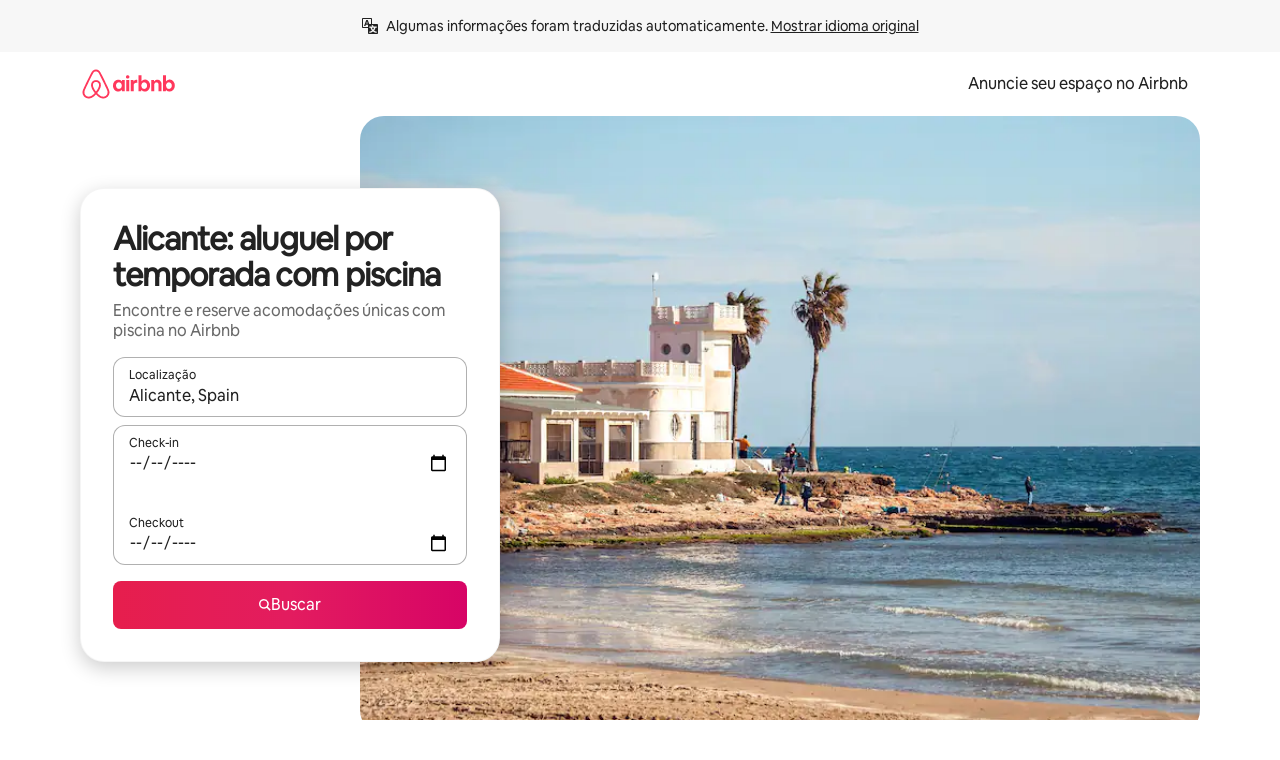

--- FILE ---
content_type: text/html;charset=utf-8
request_url: https://www.airbnb.com.br/alicante-region-spain/stays/pools
body_size: 122568
content:
<!doctype html>
<html lang="pt" dir="ltr" data-is-hyperloop="true" data-is-async-local-storage="true" class="scrollbar-gutter"><head><meta charSet="utf-8"/><meta name="locale" content="pt"/><meta name="google" content="notranslate"/><meta id="csrf-param-meta-tag" name="csrf-param" content="authenticity_token"/><meta id="csrf-token-meta-tag" name="csrf-token" content=""/><meta id="english-canonical-url" content=""/><meta name="twitter:widgets:csp" content="on"/><meta name="mobile-web-app-capable" content="yes"/><meta name="apple-mobile-web-app-capable" content="yes"/><meta name="application-name" content="Airbnb"/><meta name="apple-mobile-web-app-title" content="Airbnb"/><meta name="theme-color" content="#ffffff"/><meta name="msapplication-navbutton-color" content="#ffffff"/><meta name="apple-mobile-web-app-status-bar-style" content="black-translucent"/><meta name="msapplication-starturl" content="/?utm_source=homescreen"/><style id="seo-css-reset" type="text/css"> @font-face { font-family: 'Airbnb Cereal VF'; src: url('https://a0.muscache.com/airbnb/static/airbnb-dls-web/build/fonts/cereal-variable/AirbnbCerealVF_W_Wght.8816d9e5c3b6a860636193e36b6ac4e4.woff2') format('woff2 supports variations'), url('https://a0.muscache.com/airbnb/static/airbnb-dls-web/build/fonts/cereal-variable/AirbnbCerealVF_W_Wght.8816d9e5c3b6a860636193e36b6ac4e4.woff2') format('woff2-variations'); font-style: normal; unicode-range: U+0000-03FF, U+0500-058F, U+0700-074F, U+0780-FAFF, U+FE00-FE6F, U+FF00-EFFFF, U+FFFFE-10FFFF; font-display: swap; } @font-face { font-family: 'Airbnb Cereal VF'; src: url('https://a0.muscache.com/airbnb/static/airbnb-dls-web/build/fonts/cereal-variable/AirbnbCerealVF_Italics_W_Wght.bd5e0f97cea11e9264b40656a83357ec.woff2') format('woff2 supports variations'), url('https://a0.muscache.com/airbnb/static/airbnb-dls-web/build/fonts/cereal-variable/AirbnbCerealVF_Italics_W_Wght.bd5e0f97cea11e9264b40656a83357ec.woff2') format('woff2-variations'); font-style: italic; unicode-range: U+0000-03FF, U+0500-058F, U+0700-074F, U+0780-FAFF, U+FE00-FE6F, U+FF00-EFFFF, U+FFFFE-10FFFF; font-display: swap; } @font-face { font-family: 'Airbnb Cereal VF'; unicode-range: U+0600-06FF, U+0750-077F; font-style: normal; src: url('https://a0.muscache.com/airbnb/static/airbnb-dls-web/build/fonts/cereal-variable/AirbnbCerealVF_Arabic_W_Wght.6bee4dd7ab27ef998da2f3a25ae61b48.woff2') format('woff2 supports variations'), url('https://a0.muscache.com/airbnb/static/airbnb-dls-web/build/fonts/cereal-variable/AirbnbCerealVF_Arabic_W_Wght.6bee4dd7ab27ef998da2f3a25ae61b48.woff2') format('woff2-variations'); font-display: swap; } @font-face { font-family: 'Airbnb Cereal VF'; unicode-range: U+0400-04FF; font-style: normal; src: url('https://a0.muscache.com/airbnb/static/airbnb-dls-web/build/fonts/cereal-variable/AirbnbCerealVF_Cyril_W_Wght.df06d21e3ece5673610c24f0090979ff.woff2') format('woff2 supports variations'), url('https://a0.muscache.com/airbnb/static/airbnb-dls-web/build/fonts/cereal-variable/AirbnbCerealVF_Cyril_W_Wght.df06d21e3ece5673610c24f0090979ff.woff2') format('woff2-variations'); font-display: swap; } @font-face { font-family: 'Airbnb Cereal VF'; unicode-range: U+0590-05FF, U+FB00-FB4F; font-style: normal; src: url('https://a0.muscache.com/airbnb/static/airbnb-dls-web/build/fonts/cereal-variable/AirbnbCerealVF_Hebrew_W_Wght.8c6defa083bcccea47d68d872b5a2b0c.woff2') format('woff2 supports variations'), url('https://a0.muscache.com/airbnb/static/airbnb-dls-web/build/fonts/cereal-variable/AirbnbCerealVF_Hebrew_W_Wght.8c6defa083bcccea47d68d872b5a2b0c.woff2') format('woff2-variations'); font-display: swap; } @font-face { font-family: 'Airbnb Cereal VF'; src: url('https://a0.muscache.com/airbnb/static/airbnb-dls-web/build/fonts/cereal-variable/AirbnbCerealVF_W_Wght.8816d9e5c3b6a860636193e36b6ac4e4.woff2') format('woff2 supports variations'), url('https://a0.muscache.com/airbnb/static/airbnb-dls-web/build/fonts/cereal-variable/AirbnbCerealVF_W_Wght.8816d9e5c3b6a860636193e36b6ac4e4.woff2') format('woff2-variations'); font-style: normal; font-display: swap; } @font-face { font-family: 'Airbnb Cereal VF'; unicode-range: U+0900-097F; font-style: normal; src: url('https://a0.muscache.com/airbnb/static/airbnb-dls-web/build/fonts/cereal-variable/AirbnbCerealVF_Deva_W_Wght.b498e56f4d652dd9addb81cdafd7e6d8.woff2') format('woff2 supports variations'), url('https://a0.muscache.com/airbnb/static/airbnb-dls-web/build/fonts/cereal-variable/AirbnbCerealVF_Deva_W_Wght.b498e56f4d652dd9addb81cdafd7e6d8.woff2') format('woff2-variations'); font-display: swap; } @font-face { font-family: 'Airbnb Cereal VF'; unicode-range: U+0E00-0E7F; font-style: normal; src: url('https://a0.muscache.com/airbnb/static/airbnb-dls-web/build/fonts/cereal-variable/AirbnbCerealVF_ThaiLp_W_Wght.e40f7fff25db11840de609db35118844.woff2') format('woff2 supports variations'), url('https://a0.muscache.com/airbnb/static/airbnb-dls-web/build/fonts/cereal-variable/AirbnbCerealVF_ThaiLp_W_Wght.e40f7fff25db11840de609db35118844.woff2') format('woff2-variations'); font-display: swap; } @font-face { font-family: 'Airbnb Cereal VF'; unicode-range: U+0370-03FF; font-style: normal; src: url('https://a0.muscache.com/airbnb/static/airbnb-dls-web/build/fonts/cereal-variable/AirbnbCerealVF_Greek_W_Wght.4eec7b9ea9093264b972a6eb2a7f13b8.woff2') format('woff2 supports variations'), url('https://a0.muscache.com/airbnb/static/airbnb-dls-web/build/fonts/cereal-variable/AirbnbCerealVF_Greek_W_Wght.4eec7b9ea9093264b972a6eb2a7f13b8.woff2') format('woff2-variations'); font-display: swap; } html{font-family: Airbnb Cereal VF,Circular,-apple-system,BlinkMacSystemFont,Roboto,Helvetica Neue,sans-serif;color:inherit;-webkit-font-smoothing:antialiased;-moz-osx-font-smoothing:grayscale;font-synthesis:none;}body{font-size:14px;line-height:1.43;}*,::before,::after{box-sizing:border-box;}html,body,blockquote,dl,dd,h1,h2,h3,h4,h5,h6,hr,figure,p,pre,fieldset{margin:0;padding:0;border:0;}article,aside,details,figcaption,figure,footer,header,hgroup,menu,nav,section{display:block;}ol,ul{list-style:none;margin:0;padding:0;}a{text-decoration:none;color:inherit}input{font-family:inherit;}table{border-collapse:collapse;}.screen-reader-only{border:0;clip:rect(0,0,0,0);height:1px;margin:-1px;overflow:hidden;padding:0;position:absolute;width:1px}.screen-reader-only-focusable:focus{clip:auto;height:auto;margin:0;overflow:visible;position:static;width:auto}.skip-to-content:focus{background-color:#fff;font-size:18px;padding:0 24px;position:absolute;left:3px;line-height:64px;top:3px;z-index:10000}</style><script src="https://a0.muscache.com/airbnb/static/packages/web/common/frontend/hyperloop-browser/metroRequire.227ca10613.js" defer="" crossorigin="anonymous"></script><script src="https://a0.muscache.com/airbnb/static/packages/web/common/frontend/hyperloop-browser/shims_post_modules.6052315266.js" defer="" crossorigin="anonymous"></script><script src="https://a0.muscache.com/airbnb/static/packages/web/pt/frontend/airmetro/browser/asyncRequire.e0fd4968a4.js" defer="" crossorigin="anonymous"></script><script src="https://a0.muscache.com/airbnb/static/packages/web/common/frontend/hyperloop-browser/coreV2.1baf1d8370.js" defer="" crossorigin="anonymous"></script><script src="https://a0.muscache.com/airbnb/static/packages/web/common/b7d9.551822d9e2.js" defer="" crossorigin="anonymous"></script><script src="https://a0.muscache.com/airbnb/static/packages/web/common/frontend/seo-loop/routeHandler.9a8337f848.js" defer="" crossorigin="anonymous"></script><script src="https://a0.muscache.com/airbnb/static/packages/web/common/2148.0f63fd6432.js" defer="" crossorigin="anonymous"></script><script src="https://a0.muscache.com/airbnb/static/packages/web/common/217f.cf14833904.js" defer="" crossorigin="anonymous"></script><script src="https://a0.muscache.com/airbnb/static/packages/web/common/e18a.e9e13a26ba.js" defer="" crossorigin="anonymous"></script><script src="https://a0.muscache.com/airbnb/static/packages/web/common/57a4.0dfaef8edb.js" defer="" crossorigin="anonymous"></script><script src="https://a0.muscache.com/airbnb/static/packages/web/common/42cb.f078b943dc.js" defer="" crossorigin="anonymous"></script><script src="https://a0.muscache.com/airbnb/static/packages/web/common/frontend/moment-more-formats/src/locale/pt-br.d26b5943f0.js" defer="" crossorigin="anonymous"></script><script src="https://a0.muscache.com/airbnb/static/packages/web/common/frontend/seo-loop/apps/landing-pages/initializer.fb05ba9774.js" defer="" crossorigin="anonymous"></script><script src="https://a0.muscache.com/airbnb/static/packages/web/pt/ce9a.3ace018d5f.js" defer="" crossorigin="anonymous"></script><script src="https://a0.muscache.com/airbnb/static/packages/web/common/frontend/landing-pages/page-types/stays/StaysRouteContainer.d710a13f78.js" defer="" crossorigin="anonymous"></script><script src="https://a0.muscache.com/airbnb/static/packages/web/common/5f7b.ab477603e8.js" defer="" crossorigin="anonymous"></script><script src="https://a0.muscache.com/airbnb/static/packages/web/common/0a2f.411bade0ca.js" defer="" crossorigin="anonymous"></script><script src="https://a0.muscache.com/airbnb/static/packages/web/common/0c01.15680075f8.js" defer="" crossorigin="anonymous"></script><script src="https://a0.muscache.com/airbnb/static/packages/web/common/ae27.e7c562abe0.js" defer="" crossorigin="anonymous"></script><script src="https://a0.muscache.com/airbnb/static/packages/web/common/5b92.fb7bda9420.js" defer="" crossorigin="anonymous"></script><script src="https://a0.muscache.com/airbnb/static/packages/web/common/9a38.8715bc6d28.js" defer="" crossorigin="anonymous"></script><script src="https://a0.muscache.com/airbnb/static/packages/web/common/e2da.c2c4778107.js" defer="" crossorigin="anonymous"></script><script src="https://a0.muscache.com/airbnb/static/packages/web/common/c6a9.e034875fb3.js" defer="" crossorigin="anonymous"></script><script src="https://a0.muscache.com/airbnb/static/packages/web/common/frontend/seo-loop/apps/landing-pages/client.4ded56a1eb.js" defer="" crossorigin="anonymous"></script><script>(function() {
  // pg_pixel is no-op now.
})()</script><script>"undefined"!=typeof window&&window.addEventListener("error",function e(r){if(window._errorReportingInitialized)return void window.removeEventListener("error",e);const{error:n}=r;if(!n)return;const o=r.message||n.message,t=/Requiring unknown module/.test(o)?.01:.1;if(Math.random()>t)return;const{locale:a,tracking_context:i}=window[Symbol.for("__ global cache key __")]?.["string | airbnb-bootstrap-data"]?.["_bootstrap-layout-init"]??{},s=a||navigator.language,l=location.pathname,c="undefined"!=typeof window?{tags:{loggingSource:"browser",sampleRate:String(t)}}:{sampleRate:String(t)};fetch("https://notify.bugsnag.com/",{headers:{"Bugsnag-Payload-Version":"5"},body:JSON.stringify({apiKey:"e393bc25e52fe915ffb56c14ddf2ff1b",payloadVersion:"5",notifier:{name:"Bugsnag JavaScript",version:"0.0.5-AirbnbUnhandledBufferedErrorCustomFetch",url:""},events:[{exceptions:[{errorClass:n.name,message:o,stacktrace:[{file:r.filename,lineNumber:r.lineno,columnNumber:r.colno}],type:"browserjs"}],request:{url:location.href},context:l,groupingHash:n.name.concat("-",o,"-",l),unhandled:!0,app:{releaseStage:i?.environment},device:{time:new Date,userAgent:navigator.userAgent},metaData:{infra:{app_name:i?.app,is_buffered_error:!0,loop_name:i?.controller,locale:s,service_worker_url:navigator.serviceWorker?.controller?.scriptURL},...c}}]}),method:"POST"})});</script><script>
// FID init code.
!function(e,n){let t,c,o,i=[];const r={passive:!0,capture:!0},f=new Date,u="pointerup",a="pointercancel";function s(e,n){t||(t=n,c=e,o=new Date,l())}function l(){c>=0&&c<o-f&&(i.forEach(e=>{e(c,t)}),i=[])}function p(t){if(t.cancelable){const c=(t.timeStamp>1e12?new Date:performance.now())-t.timeStamp;"pointerdown"===t.type?function(t,c){function o(){s(t,c),f()}function i(){f()}function f(){n(u,o,r),n(a,i,r)}e(u,o,r),e(a,i,r)}(c,t):s(c,t)}}var w;w=e,["click","mousedown","keydown","touchstart","pointerdown"].forEach(e=>{w(e,p,r)}),self.perfMetrics=self.perfMetrics||{},self.perfMetrics.onFirstInputDelay=function(e){i.push(e),l()},self.perfMetrics.clearFirstInputDelay=function(){t&&(t=null,c=null,o=null)}}(addEventListener,removeEventListener);
// LCP Polyfill code
!function(e,t,n){let o,r,c=0,a=0,s=0,i=!1,l=!0;const f=["IMG","H1","H2","H3","H4","H5","SVG"];let m,d,g;const u=["click","mousedown","keydown","touchstart","pointerdown","scroll"],E={passive:!0,capture:!0};function p(e,t,n){(t>1.000666778*a||o&&!document.body.contains(o))&&(a=t,s=n,o=e,g?.(s,o,a))}function h(e){d?.observe(e)}function N(){if(l)if(i)m||(m={IMG:document.getElementsByTagName("img"),H1:document.getElementsByTagName("h1"),H2:document.getElementsByTagName("h2"),H3:document.getElementsByTagName("h3"),H4:document.getElementsByTagName("h4"),H5:document.getElementsByTagName("h5"),SVG:document.getElementsByTagName("svg")}),f.forEach(e=>{Array.from(m[e]).forEach(e=>{h(e)})}),setTimeout(N,50);else{let e;for(!r&&document.body&&(r=document.createNodeIterator(document.body,NodeFilter.SHOW_ELEMENT,e=>{return t=e,f.includes(t.tagName)||t.hasAttribute("data-lcp-candidate")?NodeFilter.FILTER_ACCEPT:NodeFilter.FILTER_REJECT;var t}));e=r?.nextNode();)h(e);n(N)}}function H(){c=performance.now(),a=0,s=0,o=null,d=new IntersectionObserver(e=>{e.filter(e=>e.isIntersecting).forEach(e=>{!function(e,t,o){const r=t.height*t.width;if(["H1","H2","H3","H4","H5"].includes(e.tagName)){const t=document.createRange();t.selectNodeContents(e),n(()=>{const n=t.getBoundingClientRect(),c=n.height*n.width;o(e,Math.min(c,r),performance.now())})}else if("IMG"!==e.tagName)o(e,r,performance.now());else{const t=()=>n(()=>o(e,r,performance.now()));e.complete?t():e.addEventListener("load",t,{once:!0})}}(e.target,e.intersectionRect,p)})}),n(N),u.forEach(t=>{e(t,y,E)})}function y(e){const t=e.target;("scroll"!==e.type||"expand-trigger"!==t?.className&&"contract-trigger"!==t?.className)&&0!==a&&(performance.now()-c<250||T())}function T(){d?.disconnect(),u.forEach(e=>{t(e,y,E)}),l=!1,d=null}H(),self.perfMetrics=self.perfMetrics||{},self.perfMetrics.onLargestContentfulPaint=function(e){g=e,0!==s&&null!==o&&g(s,o,a)},self.perfMetrics.startSearchingForLargestContentfulPaint=H.bind(null,!1),self.perfMetrics.stopSearchingForLargestContentfulPaint=T,self.perfMetrics.markIsHydratedForLargestContentfulPaint=()=>{i=!0},self.perfMetrics.registerLCPCandidate=h,self.perfMetrics.inspectLCPTarget=()=>o}(addEventListener,removeEventListener,requestAnimationFrame);
// INP init code.
!function(e){let n,t=0;const r={value:-1,entries:[]};let i,o=[];const s=new Map;let a,c=0,l=1/0,u=0;function f(){return null!=a?c:null!=performance.interactionCount?performance.interactionCount:0}function d(){return f()-t}function p(e){e.forEach(e=>{e.interactionId&&function(e){if(null==e.interactionId)return;const n=o[o.length-1],t=s.get(e.interactionId);if(null!=t||o.length<10||e.duration>n.latency){if(null!=t)t.entries.push(e),t.latency=Math.max(t.latency,e.duration);else{const n={id:e.interactionId,latency:e.duration,entries:[e]};o.push(n),s.set(e.interactionId,n)}o.sort((e,n)=>n.latency-e.latency),o.splice(10).forEach(e=>{s.delete(e.id)})}}(e)});const n=function(){const e=Math.min(o.length-1,Math.floor(d()/50));return o[e]}();n&&n.latency!==r.value&&(r.value=n.latency,r.entries=n.entries,v())}function v(){r.value>=0&&i&&i(r.value,r.entries)}"PerformanceObserver"in window&&PerformanceObserver.supportedEntryTypes&&PerformanceObserver.supportedEntryTypes.includes("event")&&("interactionCount"in performance||null!=a||PerformanceObserver.supportedEntryTypes&&PerformanceObserver.supportedEntryTypes.includes("event")&&(a=new PerformanceObserver(e=>{Promise.resolve().then(()=>{e.getEntries().forEach(e=>{e.interactionId&&(l=Math.min(l,e.interactionId),u=Math.max(u,e.interactionId),c=u?(u-l)/7+1:0)})})}),a.observe({type:"event",buffered:!0,durationThreshold:0})),n=new PerformanceObserver(e=>{Promise.resolve().then(()=>{p(e.getEntries())})}),n.observe({type:"event",buffered:!0,durationThreshold:40}),n.observe({type:"first-input",buffered:!0}),e("visibilitychange",function(){null!=n&&"hidden"===document.visibilityState&&(p(n.takeRecords()),r.value<0&&d()>0&&(r.value=0,r.entries=[]),v())},!0),e("pageshow",function(e){e.persisted&&(o=[],s.clear(),t=f(),r.value=-1,r.entries=[])},!0)),self.perfMetrics=self.perfMetrics||{},self.perfMetrics.onInp=function(e){r.value>=0?e(r.value,r.entries):i=e},self.perfMetrics.clearInp=function(){o=[],s.clear(),t=0,c=0,l=1/0,u=0,r.value=-1,r.entries=[]}}(addEventListener);
</script><script>((e,t,o,n)=>{if(!n.supports("(font: -apple-system-body) and (-webkit-touch-callout: default)"))return;const d=e.createElement("div");d.setAttribute("style","font: -apple-system-body"),t.appendChild(d),"17px"===o(d).fontSize&&t.style.setProperty("font-size","16px"),t.removeChild(d)})(document,document.documentElement,getComputedStyle,CSS);</script><script>(()=>{if("undefined"==typeof window)return;if("ScrollTimeline"in window)return;const n=new Map;window.queuedAnimations=n,window.queuedAnimationsLoaded=new AbortController,window.addEventListener("animationstart",i=>{const e=i.target;e.getAnimations().filter(n=>n.animationName===i.animationName).forEach(i=>{n.set(i,e)})},{signal:window.queuedAnimationsLoaded.signal})})();</script><link rel="search" type="application/opensearchdescription+xml" href="/opensearch.xml" title="Airbnb"/><link rel="apple-touch-icon" href="https://a0.muscache.com/airbnb/static/icons/apple-touch-icon-76x76-3b313d93b1b5823293524b9764352ac9.png"/><link rel="apple-touch-icon" sizes="76x76" href="https://a0.muscache.com/airbnb/static/icons/apple-touch-icon-76x76-3b313d93b1b5823293524b9764352ac9.png"/><link rel="apple-touch-icon" sizes="120x120" href="https://a0.muscache.com/airbnb/static/icons/apple-touch-icon-120x120-52b1adb4fe3a8f825fc4b143de12ea4b.png"/><link rel="apple-touch-icon" sizes="152x152" href="https://a0.muscache.com/airbnb/static/icons/apple-touch-icon-152x152-7b7c6444b63d8b6ebad9dae7169e5ed6.png"/><link rel="apple-touch-icon" sizes="180x180" href="https://a0.muscache.com/airbnb/static/icons/apple-touch-icon-180x180-bcbe0e3960cd084eb8eaf1353cf3c730.png"/><link rel="icon" sizes="192x192" href="https://a0.muscache.com/im/pictures/airbnb-platform-assets/AirbnbPlatformAssets-Favicons/original/0d189acb-3f82-4b2c-b95f-ad1d6a803d13.png?im_w=240"/><link rel="shortcut icon" sizes="76x76" type="image/png" href="https://a0.muscache.com/im/pictures/airbnb-platform-assets/AirbnbPlatformAssets-Favicons/original/0d189acb-3f82-4b2c-b95f-ad1d6a803d13.png?im_w=240"/><link rel="mask-icon" href="https://a0.muscache.com/pictures/airbnb-platform-assets/AirbnbPlatformAssets-Favicons/original/304e8c59-05df-4fab-9846-f69fd7f749b0.svg?im_w=240" color="#FF5A5F"/><link rel="apple-touch-icon" href="https://a0.muscache.com/airbnb/static/icons/apple-touch-icon-76x76-3b313d93b1b5823293524b9764352ac9.png"/><link rel="apple-touch-icon" sizes="76x76" href="https://a0.muscache.com/airbnb/static/icons/apple-touch-icon-76x76-3b313d93b1b5823293524b9764352ac9.png"/><link rel="apple-touch-icon" sizes="120x120" href="https://a0.muscache.com/airbnb/static/icons/apple-touch-icon-120x120-52b1adb4fe3a8f825fc4b143de12ea4b.png"/><link rel="apple-touch-icon" sizes="152x152" href="https://a0.muscache.com/airbnb/static/icons/apple-touch-icon-152x152-7b7c6444b63d8b6ebad9dae7169e5ed6.png"/><link rel="apple-touch-icon" sizes="180x180" href="https://a0.muscache.com/airbnb/static/icons/apple-touch-icon-180x180-bcbe0e3960cd084eb8eaf1353cf3c730.png"/><link rel="icon" sizes="192x192" href="https://a0.muscache.com/im/pictures/airbnb-platform-assets/AirbnbPlatformAssets-Favicons/original/0d189acb-3f82-4b2c-b95f-ad1d6a803d13.png?im_w=240"/><link rel="shortcut icon" sizes="76x76" type="image/png" href="https://a0.muscache.com/im/pictures/airbnb-platform-assets/AirbnbPlatformAssets-Favicons/original/0d189acb-3f82-4b2c-b95f-ad1d6a803d13.png?im_w=240"/><link rel="mask-icon" href="https://a0.muscache.com/pictures/airbnb-platform-assets/AirbnbPlatformAssets-Favicons/original/304e8c59-05df-4fab-9846-f69fd7f749b0.svg?im_w=240" color="#FF5A5F"/><style id="aphrodite" type="text/css" data-aphrodite="true">._1wwxwzt{pointer-events:none !important;-webkit-user-select:none !important;user-select:none !important;white-space:pre-wrap !important;padding-left:0px !important;padding-right:0px !important;font-family:Airbnb Cereal VF,Circular,-apple-system,BlinkMacSystemFont,Roboto,Helvetica Neue,sans-serif !important;font-size:1.125rem !important;}._7h1p0g{margin:0 !important;padding:0 !important;}</style><style id="linaria" type="text/css" data-linaria="true">.c1jo210i.c1jo210i.c1jo210i{display:grid;}

.cnk25hy.cnk25hy.cnk25hy{height:100%;}

.e1mkvczo.e1mkvczo.e1mkvczo{grid-row:1;grid-column:1;}

.dir.perb90o.perb90o.perb90o{transition:opacity 75ms var(--motion-linear-curve-animation-timing-function), visibility 75ms var(--motion-linear-curve-animation-timing-function);}

.ni1yqzk.ni1yqzk.ni1yqzk{opacity:1;visibility:visible;}

.rgyynxb.rgyynxb.rgyynxb{opacity:0;visibility:hidden;}
.cyqdyy.cyqdyy.cyqdyy{position:relative;}

.dir.cyqdyy.cyqdyy.cyqdyy{background-color:var(--palette-white);}

.vz2oe5x.vz2oe5x.vz2oe5x{--view-transition_play-state:running;}

.vg7vsjx.vg7vsjx.vg7vsjx{height:100%;}

.v1cv8r21.v1cv8r21.v1cv8r21{display:contents;}

.vyb6402.vyb6402.vyb6402:where(.contextual-grow)::view-transition-group(container),.vyb6402.vyb6402.vyb6402:where(.contextual-grow)::view-transition-group(container-content){mix-blend-mode:normal;overflow:hidden;}

.dir.vyb6402.vyb6402.vyb6402:where(.contextual-grow)::view-transition-group(container),.dir.vyb6402.vyb6402.vyb6402:where(.contextual-grow)::view-transition-group(container-content){border-radius:var(--container-border-radius,15px);}

.dir.vyb6402.vyb6402.vyb6402:where(.contextual-grow)::view-transition-group(container){border-bottom:var(--container-border,none);}

@media (prefers-reduced-motion:no-preference){
.vyb6402.vyb6402.vyb6402:where(.contextual-grow).exit.exit.exit::view-transition-old(container){--view-transition_mix-blend-mode:plus-lighter;opacity:var(--view-transition-fade-effect_opacity-from);--view-transition-fade-effect_opacity-from:1;--view-transition-fade-effect_duration:75ms;--view-transition-fade-effect_transition_timing-function:var(--motion-linear-curve-animation-timing-function);--view-transition-fade-effect_delay:var(--contextual-grow_fade-delay,50ms);animation:var(--reduced-motion_duration,var(--view-transition-fade-effect_duration,200ms)) var(--view-transition-fade-effect_timing-function,linear) var(--view-transition-fade-effect_delay,0ms) 1 normal var(--view-transition_fill-mode,both) var(--view-transition_play-state,paused) fade-vyb6402;}

.dir.vyb6402.vyb6402.vyb6402:where(.contextual-grow).exit.exit.exit::view-transition-old(container){animation:var(--reduced-motion_duration,var(--view-transition-fade-effect_duration,200ms)) var(--view-transition-fade-effect_timing-function,linear) var(--view-transition-fade-effect_delay,0ms) 1 normal var(--view-transition_fill-mode,both) var(--view-transition_play-state,paused) fade-vyb6402;}

@keyframes fade-vyb6402{
from{opacity:var(--view-transition-fade-effect_opacity-from,0);visibility:visible;}

to{opacity:var(--view-transition-fade-effect_opacity-to,1);}}}

@media (prefers-reduced-motion:reduce),(update:slow),(update:none){
.vyb6402.vyb6402.vyb6402:where(.contextual-grow).exit.exit.exit::view-transition-old(container){--view-transition_mix-blend-mode:plus-lighter;opacity:var(--view-transition-fade-effect_opacity-from);}

.dir.vyb6402.vyb6402.vyb6402:where(.contextual-grow).exit.exit.exit::view-transition-old(container){animation:var(--reduced-motion_duration,var(--view-transition-fade-effect_duration,200ms)) var(--view-transition-fade-effect_timing-function,linear) var(--view-transition-fade-effect_delay,0ms) 1 normal var(--view-transition_fill-mode,both) var(--view-transition_play-state,paused) fade-vyb6402;}

@keyframes fade-vyb6402{
from{opacity:var(--view-transition-fade-effect_opacity-from,0);visibility:visible;}

to{opacity:var(--view-transition-fade-effect_opacity-to,1);}}}

@media (prefers-reduced-motion:no-preference){
.vyb6402.vyb6402.vyb6402:where(.contextual-grow).enter.enter.enter::view-transition-old(container){--view-transition_mix-blend-mode:plus-lighter;opacity:var(--view-transition-fade-effect_opacity-from);--view-transition-fade-effect_opacity-from:1;--view-transition-fade-effect_opacity-to:0;--view-transition-fade-effect_duration:75ms;--view-transition-fade-effect_transition_timing-function:var(--motion-linear-curve-animation-timing-function);--view-transition-fade-effect_delay:var(--contextual-grow_fade-delay,50ms);animation:var(--reduced-motion_duration,var(--view-transition-fade-effect_duration,200ms)) var(--view-transition-fade-effect_timing-function,linear) var(--view-transition-fade-effect_delay,0ms) 1 normal var(--view-transition_fill-mode,both) var(--view-transition_play-state,paused) fade-vyb6402;--view-transition-scale-effect_duration:500ms;animation:var(--reduced-motion_duration,var(--view-transition-scale-effect_duration,200ms)) var(--view-transition-scale-effect_timing-function,var(--motion-standard-curve-animation-timing-function)) var(--view-transition-scale-effect_delay,0ms) 1 normal var(--view-transition_fill-mode,both) var(--view-transition_play-state,paused) scale-vyb6402;}

.dir.vyb6402.vyb6402.vyb6402:where(.contextual-grow).enter.enter.enter::view-transition-old(container){animation:var(--reduced-motion_duration,var(--view-transition-fade-effect_duration,200ms)) var(--view-transition-fade-effect_timing-function,linear) var(--view-transition-fade-effect_delay,0ms) 1 normal var(--view-transition_fill-mode,both) var(--view-transition_play-state,paused) fade-vyb6402,var(--reduced-motion_duration,var(--view-transition-scale-effect_duration,200ms)) var(--view-transition-scale-effect_timing-function,var(--motion-standard-curve-animation-timing-function)) var(--view-transition-scale-effect_delay,0ms) 1 normal var(--view-transition_fill-mode,both) var(--view-transition_play-state,paused) scale-vyb6402;}

@keyframes fade-vyb6402{
from{opacity:var(--view-transition-fade-effect_opacity-from,0);visibility:visible;}

to{opacity:var(--view-transition-fade-effect_opacity-to,1);}}

@keyframes scale-vyb6402{
from{filter:var(--view-transition_from-filter);visibility:visible;scale:var(--view-transition-scale-effect_from,1);}

to{filter:var(--view-transition_to-filter);scale:var(--view-transition-scale-effect_to,0);}}}

@media (prefers-reduced-motion:reduce),(update:slow),(update:none){
.vyb6402.vyb6402.vyb6402:where(.contextual-grow).enter.enter.enter::view-transition-old(container){--view-transition_mix-blend-mode:plus-lighter;opacity:var(--view-transition-fade-effect_opacity-from);}

.dir.vyb6402.vyb6402.vyb6402:where(.contextual-grow).enter.enter.enter::view-transition-old(container){animation:var(--reduced-motion_duration,var(--view-transition-fade-effect_duration,200ms)) var(--view-transition-fade-effect_timing-function,linear) var(--view-transition-fade-effect_delay,0ms) 1 normal var(--view-transition_fill-mode,both) var(--view-transition_play-state,paused) fade-vyb6402;}

@keyframes fade-vyb6402{
from{opacity:var(--view-transition-fade-effect_opacity-from,0);visibility:visible;}

to{opacity:var(--view-transition-fade-effect_opacity-to,1);}}}

@media (prefers-reduced-motion:no-preference){
.vyb6402.vyb6402.vyb6402:where(.contextual-grow).enter.enter.enter::view-transition-new(container){--view-transition_mix-blend-mode:plus-lighter;opacity:var(--view-transition-fade-effect_opacity-from);--view-transition-fade-effect_opacity-from:1;--view-transition-fade-effect_duration:75ms;--view-transition-fade-effect_transition_timing-function:var(--motion-linear-curve-animation-timing-function);--view-transition-fade-effect_delay:var(--contextual-grow_fade-delay,50ms);animation:var(--reduced-motion_duration,var(--view-transition-fade-effect_duration,200ms)) var(--view-transition-fade-effect_timing-function,linear) var(--view-transition-fade-effect_delay,0ms) 1 normal var(--view-transition_fill-mode,both) var(--view-transition_play-state,paused) fade-vyb6402;animation:var(--reduced-motion_duration,var(--view-transition-scale-effect_duration,200ms)) var(--view-transition-scale-effect_timing-function,var(--motion-standard-curve-animation-timing-function)) var(--view-transition-scale-effect_delay,0ms) 1 normal var(--view-transition_fill-mode,both) var(--view-transition_play-state,paused) scale-vyb6402;}

.dir.vyb6402.vyb6402.vyb6402:where(.contextual-grow).enter.enter.enter::view-transition-new(container){animation:var(--reduced-motion_duration,var(--view-transition-fade-effect_duration,200ms)) var(--view-transition-fade-effect_timing-function,linear) var(--view-transition-fade-effect_delay,0ms) 1 normal var(--view-transition_fill-mode,both) var(--view-transition_play-state,paused) fade-vyb6402;}

@keyframes fade-vyb6402{
from{opacity:var(--view-transition-fade-effect_opacity-from,0);visibility:visible;}

to{opacity:var(--view-transition-fade-effect_opacity-to,1);}}

@keyframes scale-vyb6402{
from{filter:var(--view-transition_from-filter);visibility:visible;scale:var(--view-transition-scale-effect_from,1);}

to{filter:var(--view-transition_to-filter);scale:var(--view-transition-scale-effect_to,0);}}}

@media (prefers-reduced-motion:reduce),(update:slow),(update:none){
.vyb6402.vyb6402.vyb6402:where(.contextual-grow).enter.enter.enter::view-transition-new(container){--view-transition_mix-blend-mode:plus-lighter;opacity:var(--view-transition-fade-effect_opacity-from);}

.dir.vyb6402.vyb6402.vyb6402:where(.contextual-grow).enter.enter.enter::view-transition-new(container){animation:var(--reduced-motion_duration,var(--view-transition-fade-effect_duration,200ms)) var(--view-transition-fade-effect_timing-function,linear) var(--view-transition-fade-effect_delay,0ms) 1 normal var(--view-transition_fill-mode,both) var(--view-transition_play-state,paused) fade-vyb6402;}

@keyframes fade-vyb6402{
from{opacity:var(--view-transition-fade-effect_opacity-from,0);visibility:visible;}

to{opacity:var(--view-transition-fade-effect_opacity-to,1);}}}

.vyb6402.vyb6402.vyb6402:where(.contextual-grow)::view-transition-new(container-content){mix-blend-mode:normal;}

@media (prefers-reduced-motion:no-preference){
.vyb6402.vyb6402.vyb6402:where(.contextual-grow).enter.enter.enter::view-transition-old(container-content){mix-blend-mode:normal;--view-transition_mix-blend-mode:plus-lighter;opacity:var(--view-transition-fade-effect_opacity-from);--view-transition-fade-effect_opacity-from:1;--view-transition-fade-effect_opacity-to:0;--view-transition-fade-effect_duration:75ms;--view-transition-fade-effect_transition_timing-function:var(--motion-linear-curve-animation-timing-function);--view-transition-fade-effect_delay:var(--contextual-grow_fade-delay,50ms);animation:var(--reduced-motion_duration,var(--view-transition-fade-effect_duration,200ms)) var(--view-transition-fade-effect_timing-function,linear) var(--view-transition-fade-effect_delay,0ms) 1 normal var(--view-transition_fill-mode,both) var(--view-transition_play-state,paused) fade-vyb6402;}

.dir.vyb6402.vyb6402.vyb6402:where(.contextual-grow).enter.enter.enter::view-transition-old(container-content){animation:var(--reduced-motion_duration,var(--view-transition-fade-effect_duration,200ms)) var(--view-transition-fade-effect_timing-function,linear) var(--view-transition-fade-effect_delay,0ms) 1 normal var(--view-transition_fill-mode,both) var(--view-transition_play-state,paused) fade-vyb6402;}

@keyframes fade-vyb6402{
from{opacity:var(--view-transition-fade-effect_opacity-from,0);visibility:visible;}

to{opacity:var(--view-transition-fade-effect_opacity-to,1);}}}

@media (prefers-reduced-motion:reduce),(update:slow),(update:none){
.vyb6402.vyb6402.vyb6402:where(.contextual-grow).enter.enter.enter::view-transition-old(container-content){--view-transition_mix-blend-mode:plus-lighter;opacity:var(--view-transition-fade-effect_opacity-from);}

.dir.vyb6402.vyb6402.vyb6402:where(.contextual-grow).enter.enter.enter::view-transition-old(container-content){animation:var(--reduced-motion_duration,var(--view-transition-fade-effect_duration,200ms)) var(--view-transition-fade-effect_timing-function,linear) var(--view-transition-fade-effect_delay,0ms) 1 normal var(--view-transition_fill-mode,both) var(--view-transition_play-state,paused) fade-vyb6402;}

@keyframes fade-vyb6402{
from{opacity:var(--view-transition-fade-effect_opacity-from,0);visibility:visible;}

to{opacity:var(--view-transition-fade-effect_opacity-to,1);}}}

@media (prefers-reduced-motion:no-preference){
.vyb6402.vyb6402.vyb6402:where(.contextual-grow).enter.enter.enter::view-transition-new(container-content){mix-blend-mode:normal;--view-transition_mix-blend-mode:plus-lighter;opacity:var(--view-transition-fade-effect_opacity-from);--view-transition-fade-effect_opacity-from:var(--contextual-grow_content-start-opacity,0);--view-transition-fade-effect_duration:75ms;--view-transition-fade-effect_transition_timing-function:var(--motion-linear-curve-animation-timing-function);--view-transition-fade-effect_delay:var(--contextual-grow_fade-delay,50ms);animation:var(--reduced-motion_duration,var(--view-transition-fade-effect_duration,200ms)) var(--view-transition-fade-effect_timing-function,linear) var(--view-transition-fade-effect_delay,0ms) 1 normal var(--view-transition_fill-mode,both) var(--view-transition_play-state,paused) fade-vyb6402;}

.dir.vyb6402.vyb6402.vyb6402:where(.contextual-grow).enter.enter.enter::view-transition-new(container-content){animation:var(--reduced-motion_duration,var(--view-transition-fade-effect_duration,200ms)) var(--view-transition-fade-effect_timing-function,linear) var(--view-transition-fade-effect_delay,0ms) 1 normal var(--view-transition_fill-mode,both) var(--view-transition_play-state,paused) fade-vyb6402;}

@keyframes fade-vyb6402{
from{opacity:var(--view-transition-fade-effect_opacity-from,0);visibility:visible;}

to{opacity:var(--view-transition-fade-effect_opacity-to,1);}}}

@media (prefers-reduced-motion:reduce),(update:slow),(update:none){
.vyb6402.vyb6402.vyb6402:where(.contextual-grow).enter.enter.enter::view-transition-new(container-content){--view-transition_mix-blend-mode:plus-lighter;opacity:var(--view-transition-fade-effect_opacity-from);}

.dir.vyb6402.vyb6402.vyb6402:where(.contextual-grow).enter.enter.enter::view-transition-new(container-content){animation:var(--reduced-motion_duration,var(--view-transition-fade-effect_duration,200ms)) var(--view-transition-fade-effect_timing-function,linear) var(--view-transition-fade-effect_delay,0ms) 1 normal var(--view-transition_fill-mode,both) var(--view-transition_play-state,paused) fade-vyb6402;}

@keyframes fade-vyb6402{
from{opacity:var(--view-transition-fade-effect_opacity-from,0);visibility:visible;}

to{opacity:var(--view-transition-fade-effect_opacity-to,1);}}}

@media (prefers-reduced-motion:no-preference){
.vyb6402.vyb6402.vyb6402:where(.contextual-grow).exit.exit.exit::view-transition-old(container-content){--view-transition_mix-blend-mode:plus-lighter;opacity:var(--view-transition-fade-effect_opacity-from);--view-transition-fade-effect_opacity-from:1;--view-transition-fade-effect_opacity-to:0;--view-transition-fade-effect_duration:75ms;--view-transition-fade-effect_transition_timing-function:var(--motion-linear-curve-animation-timing-function);--view-transition-fade-effect_delay:var(--contextual-grow_fade-delay,50ms);animation:var(--reduced-motion_duration,var(--view-transition-fade-effect_duration,200ms)) var(--view-transition-fade-effect_timing-function,linear) var(--view-transition-fade-effect_delay,0ms) 1 normal var(--view-transition_fill-mode,both) var(--view-transition_play-state,paused) fade-vyb6402;}

.dir.vyb6402.vyb6402.vyb6402:where(.contextual-grow).exit.exit.exit::view-transition-old(container-content){animation:var(--reduced-motion_duration,var(--view-transition-fade-effect_duration,200ms)) var(--view-transition-fade-effect_timing-function,linear) var(--view-transition-fade-effect_delay,0ms) 1 normal var(--view-transition_fill-mode,both) var(--view-transition_play-state,paused) fade-vyb6402;}

@keyframes fade-vyb6402{
from{opacity:var(--view-transition-fade-effect_opacity-from,0);visibility:visible;}

to{opacity:var(--view-transition-fade-effect_opacity-to,1);}}}

@media (prefers-reduced-motion:reduce),(update:slow),(update:none){
.vyb6402.vyb6402.vyb6402:where(.contextual-grow).exit.exit.exit::view-transition-old(container-content){--view-transition_mix-blend-mode:plus-lighter;opacity:var(--view-transition-fade-effect_opacity-from);}

.dir.vyb6402.vyb6402.vyb6402:where(.contextual-grow).exit.exit.exit::view-transition-old(container-content){animation:var(--reduced-motion_duration,var(--view-transition-fade-effect_duration,200ms)) var(--view-transition-fade-effect_timing-function,linear) var(--view-transition-fade-effect_delay,0ms) 1 normal var(--view-transition_fill-mode,both) var(--view-transition_play-state,paused) fade-vyb6402;}

@keyframes fade-vyb6402{
from{opacity:var(--view-transition-fade-effect_opacity-from,0);visibility:visible;}

to{opacity:var(--view-transition-fade-effect_opacity-to,1);}}}

@media (prefers-reduced-motion:no-preference){
.vyb6402.vyb6402.vyb6402:where(.contextual-grow).exit.exit.exit::view-transition-new(container-content){mix-blend-mode:normal;--view-transition_mix-blend-mode:plus-lighter;opacity:var(--view-transition-fade-effect_opacity-from);--view-transition-fade-effect_duration:75ms;--view-transition-fade-effect_transition_timing-function:var(--motion-linear-curve-animation-timing-function);--view-transition-fade-effect_delay:var(--contextual-grow_fade-delay,50ms);animation:var(--reduced-motion_duration,var(--view-transition-fade-effect_duration,200ms)) var(--view-transition-fade-effect_timing-function,linear) var(--view-transition-fade-effect_delay,0ms) 1 normal var(--view-transition_fill-mode,both) var(--view-transition_play-state,paused) fade-vyb6402;}

.dir.vyb6402.vyb6402.vyb6402:where(.contextual-grow).exit.exit.exit::view-transition-new(container-content){animation:var(--reduced-motion_duration,var(--view-transition-fade-effect_duration,200ms)) var(--view-transition-fade-effect_timing-function,linear) var(--view-transition-fade-effect_delay,0ms) 1 normal var(--view-transition_fill-mode,both) var(--view-transition_play-state,paused) fade-vyb6402;}

@keyframes fade-vyb6402{
from{opacity:var(--view-transition-fade-effect_opacity-from,0);visibility:visible;}

to{opacity:var(--view-transition-fade-effect_opacity-to,1);}}}

@media (prefers-reduced-motion:reduce),(update:slow),(update:none){
.vyb6402.vyb6402.vyb6402:where(.contextual-grow).exit.exit.exit::view-transition-new(container-content){--view-transition_mix-blend-mode:plus-lighter;opacity:var(--view-transition-fade-effect_opacity-from);}

.dir.vyb6402.vyb6402.vyb6402:where(.contextual-grow).exit.exit.exit::view-transition-new(container-content){animation:var(--reduced-motion_duration,var(--view-transition-fade-effect_duration,200ms)) var(--view-transition-fade-effect_timing-function,linear) var(--view-transition-fade-effect_delay,0ms) 1 normal var(--view-transition_fill-mode,both) var(--view-transition_play-state,paused) fade-vyb6402;}

@keyframes fade-vyb6402{
from{opacity:var(--view-transition-fade-effect_opacity-from,0);visibility:visible;}

to{opacity:var(--view-transition-fade-effect_opacity-to,1);}}}

@media (prefers-reduced-motion:no-preference){
.vyb6402.vyb6402.vyb6402:where(.contextual-grow).exit.exit.exit::view-transition-new(container){--view-transition_mix-blend-mode:plus-lighter;opacity:var(--view-transition-fade-effect_opacity-from);--view-transition-fade-effect_duration:75ms;--view-transition-fade-effect_transition_timing-function:var(--motion-linear-curve-animation-timing-function);--view-transition-fade-effect_delay:var(--contextual-grow_fade-delay,50ms);animation:var(--reduced-motion_duration,var(--view-transition-fade-effect_duration,200ms)) var(--view-transition-fade-effect_timing-function,linear) var(--view-transition-fade-effect_delay,0ms) 1 normal var(--view-transition_fill-mode,both) var(--view-transition_play-state,paused) fade-vyb6402;}

.dir.vyb6402.vyb6402.vyb6402:where(.contextual-grow).exit.exit.exit::view-transition-new(container){animation:var(--reduced-motion_duration,var(--view-transition-fade-effect_duration,200ms)) var(--view-transition-fade-effect_timing-function,linear) var(--view-transition-fade-effect_delay,0ms) 1 normal var(--view-transition_fill-mode,both) var(--view-transition_play-state,paused) fade-vyb6402;}

@keyframes fade-vyb6402{
from{opacity:var(--view-transition-fade-effect_opacity-from,0);visibility:visible;}

to{opacity:var(--view-transition-fade-effect_opacity-to,1);}}}

@media (prefers-reduced-motion:reduce),(update:slow),(update:none){
.vyb6402.vyb6402.vyb6402:where(.contextual-grow).exit.exit.exit::view-transition-new(container){--view-transition_mix-blend-mode:plus-lighter;opacity:var(--view-transition-fade-effect_opacity-from);}

.dir.vyb6402.vyb6402.vyb6402:where(.contextual-grow).exit.exit.exit::view-transition-new(container){animation:var(--reduced-motion_duration,var(--view-transition-fade-effect_duration,200ms)) var(--view-transition-fade-effect_timing-function,linear) var(--view-transition-fade-effect_delay,0ms) 1 normal var(--view-transition_fill-mode,both) var(--view-transition_play-state,paused) fade-vyb6402;}

@keyframes fade-vyb6402{
from{opacity:var(--view-transition-fade-effect_opacity-from,0);visibility:visible;}

to{opacity:var(--view-transition-fade-effect_opacity-to,1);}}}

.vyb6402.vyb6402.vyb6402:where(.contextual-grow).enter.enter.enter::view-transition-new(root){display:none;}

.vyb6402.vyb6402.vyb6402:where(.contextual-grow).exit.exit.exit::view-transition-old(root){display:none;}

@media (prefers-reduced-motion:no-preference){
.vyb6402.vyb6402.vyb6402:where(.contextual-grow).enter.enter.enter::view-transition-old(root){--view-transition_mix-blend-mode:plus-lighter;opacity:var(--view-transition-fade-effect_opacity-from);--view-transition-fade-effect_opacity-from:var(--contextual-grow_start-opacity,1);--view-transition-fade-effect_opacity-to:var(--contextual-grow_end-opacity,0);--view-transition-fade-effect_duration:75ms;--view-transition-fade-effect_delay:var(--contextual-grow_fade-delay,50ms);animation:var(--reduced-motion_duration,var(--view-transition-fade-effect_duration,200ms)) var(--view-transition-fade-effect_timing-function,linear) var(--view-transition-fade-effect_delay,0ms) 1 normal var(--view-transition_fill-mode,both) var(--view-transition_play-state,paused) fade-vyb6402;--view-transition-scale-effect_to:var(--contextual-grow_scale--end,0.94);--view-transition-scale-effect_duration:500ms;animation:var(--reduced-motion_duration,var(--view-transition-scale-effect_duration,200ms)) var(--view-transition-scale-effect_timing-function,var(--motion-standard-curve-animation-timing-function)) var(--view-transition-scale-effect_delay,0ms) 1 normal var(--view-transition_fill-mode,both) var(--view-transition_play-state,paused) scale-vyb6402;--view-transition_from-filter:brightness(var(--scrim-animation_end-brightness,1));--view-transition_to-filter:brightness(var(--scrim-animation_start-brightness,0.6));}

.dir.vyb6402.vyb6402.vyb6402:where(.contextual-grow).enter.enter.enter::view-transition-old(root){animation:var(--reduced-motion_duration,var(--view-transition-fade-effect_duration,200ms)) var(--view-transition-fade-effect_timing-function,linear) var(--view-transition-fade-effect_delay,0ms) 1 normal var(--view-transition_fill-mode,both) var(--view-transition_play-state,paused) fade-vyb6402,var(--reduced-motion_duration,var(--view-transition-scale-effect_duration,200ms)) var(--view-transition-scale-effect_timing-function,var(--motion-standard-curve-animation-timing-function)) var(--view-transition-scale-effect_delay,0ms) 1 normal var(--view-transition_fill-mode,both) var(--view-transition_play-state,paused) scale-vyb6402;}

@keyframes fade-vyb6402{
from{opacity:var(--view-transition-fade-effect_opacity-from,0);visibility:visible;}

to{opacity:var(--view-transition-fade-effect_opacity-to,1);}}

@keyframes scale-vyb6402{
from{filter:var(--view-transition_from-filter);visibility:visible;scale:var(--view-transition-scale-effect_from,1);}

to{filter:var(--view-transition_to-filter);scale:var(--view-transition-scale-effect_to,0);}}}

@media (prefers-reduced-motion:reduce),(update:slow),(update:none){
.vyb6402.vyb6402.vyb6402:where(.contextual-grow).enter.enter.enter::view-transition-old(root){--view-transition_mix-blend-mode:plus-lighter;opacity:var(--view-transition-fade-effect_opacity-from);}

.dir.vyb6402.vyb6402.vyb6402:where(.contextual-grow).enter.enter.enter::view-transition-old(root){animation:var(--reduced-motion_duration,var(--view-transition-fade-effect_duration,200ms)) var(--view-transition-fade-effect_timing-function,linear) var(--view-transition-fade-effect_delay,0ms) 1 normal var(--view-transition_fill-mode,both) var(--view-transition_play-state,paused) fade-vyb6402;}

@keyframes fade-vyb6402{
from{opacity:var(--view-transition-fade-effect_opacity-from,0);visibility:visible;}

to{opacity:var(--view-transition-fade-effect_opacity-to,1);}}}

@media (prefers-reduced-motion:no-preference){
.vyb6402.vyb6402.vyb6402:where(.contextual-grow).exit.exit.exit::view-transition-new(root){--view-transition-scale-effect_from:var(--contextual-grow_scale--end,0.94);--view-transition-scale-effect_to:var(--contextual-grow_scale--start,1);--view-transition-scale-effect_duration:500ms;animation:var(--reduced-motion_duration,var(--view-transition-scale-effect_duration,200ms)) var(--view-transition-scale-effect_timing-function,var(--motion-standard-curve-animation-timing-function)) var(--view-transition-scale-effect_delay,0ms) 1 normal var(--view-transition_fill-mode,both) var(--view-transition_play-state,paused) scale-vyb6402;--view-transition_from-filter:brightness(var(--scrim-animation_end-brightness,0.6));--view-transition_to-filter:brightness(var(--scrim-animation_start-brightness,1));}

.dir.vyb6402.vyb6402.vyb6402:where(.contextual-grow).exit.exit.exit::view-transition-new(root){animation:var(--reduced-motion_duration,var(--view-transition-scale-effect_duration,200ms)) var(--view-transition-scale-effect_timing-function,var(--motion-standard-curve-animation-timing-function)) var(--view-transition-scale-effect_delay,0ms) 1 normal var(--view-transition_fill-mode,both) var(--view-transition_play-state,paused) scale-vyb6402;}

@keyframes scale-vyb6402{
from{filter:var(--view-transition_from-filter);visibility:visible;scale:var(--view-transition-scale-effect_from,1);}

to{filter:var(--view-transition_to-filter);scale:var(--view-transition-scale-effect_to,0);}}}

@media (prefers-reduced-motion:reduce),(update:slow),(update:none){
.vyb6402.vyb6402.vyb6402:where(.contextual-grow).exit.exit.exit::view-transition-new(root){--view-transition_mix-blend-mode:plus-lighter;opacity:var(--view-transition-fade-effect_opacity-from);}

.dir.vyb6402.vyb6402.vyb6402:where(.contextual-grow).exit.exit.exit::view-transition-new(root){animation:var(--reduced-motion_duration,var(--view-transition-fade-effect_duration,200ms)) var(--view-transition-fade-effect_timing-function,linear) var(--view-transition-fade-effect_delay,0ms) 1 normal var(--view-transition_fill-mode,both) var(--view-transition_play-state,paused) fade-vyb6402;}

@keyframes fade-vyb6402{
from{opacity:var(--view-transition-fade-effect_opacity-from,0);visibility:visible;}

to{opacity:var(--view-transition-fade-effect_opacity-to,1);}}}

.vyb6402.vyb6402.vyb6402:where(.contextual-grow).exit.exit.exit::view-transition-new(root) [data-static-element-wrapper] > [view-transition-element] [view-transition-element]{--view-transition_visibility:visible;}

.vyb6402.vyb6402.vyb6402:where(.contextual-grow)::view-transition-group(root)::view-transition-new > [data-static-element-wrapper] > [view-transition-element]{visibility:visible;}

.vyb6402.vyb6402.vyb6402:where(.contextual-grow)::view-transition-group(root) [frozen-view-transition-old] [data-static-element-wrapper] > [view-transition-element] [view-transition-element],.vyb6402.vyb6402.vyb6402:where(.contextual-grow)::view-transition-group(root)::view-transition-old [data-static-element-wrapper] > [view-transition-element] [view-transition-element]{--view-transition_visibility:visible;}

.vyb6402.vyb6402.vyb6402:where(.contextual-grow)::view-transition-group(root) [frozen-view-transition-old] [data-static-element-wrapper] > [view-transition-element] [view-transition-element] [active-element='true'],.vyb6402.vyb6402.vyb6402:where(.contextual-grow)::view-transition-group(root)::view-transition-old [data-static-element-wrapper] > [view-transition-element] [view-transition-element] [active-element='true']{visibility:hidden;}

.v1koiow6.v1koiow6.v1koiow6:where(.slide-in-and-fade)::view-transition-new(root){mix-blend-mode:normal;}

.dir.v1koiow6.v1koiow6.v1koiow6:where(.slide-in-and-fade)::view-transition-new(root){animation:none;}

.dir.v1koiow6.v1koiow6.v1koiow6:where(.slide-in-and-fade)::view-transition-group(root){animation:none;}

.v1koiow6.v1koiow6.v1koiow6:where(.slide-in-and-fade)::view-transition-old(root){display:none;}

.dir.v1koiow6.v1koiow6.v1koiow6:where(.slide-in-and-fade)::view-transition-group(screen){animation:none;}

.v1koiow6.v1koiow6.v1koiow6:where(.slide-in-and-fade)::view-transition-image-pair(screen){mix-blend-mode:normal;display:grid;height:100%;overflow:hidden;}

.v1koiow6.v1koiow6.v1koiow6:where(.slide-in-and-fade)::view-transition-old(screen),.v1koiow6.v1koiow6.v1koiow6:where(.slide-in-and-fade)::view-transition-new(screen){display:flex;grid-area:1 / 1;mix-blend-mode:normal;position:static;}

.dir.v1koiow6.v1koiow6.v1koiow6:where(.slide-in-and-fade)::view-transition-new(screen){animation:none;}

@media (prefers-reduced-motion:no-preference){
.v1koiow6.v1koiow6.v1koiow6:where(.slide-in-and-fade).enter.enter.enter::view-transition-old(screen){--view-transition_mix-blend-mode:normal;--view-transition-fade-effect_opacity-from:1;--view-transition-relative-move-effect_from-x:0;--view-transition-relative-move-effect_to-x:calc(-1 * var(--slide-in-and-fade_offset-x-to,200px));--view-transition-relative-move-effect_duration:500ms;animation:var(--reduced-motion_duration,var(--view-transition-relative-move-effect_duration,200ms)) var(--view-transition-relative-move-effect_timing-function,var(--motion-standard-curve-animation-timing-function)) var(--view-transition-relative-move-effect_delay,0ms) 1 normal var(--view-transition_fill-mode,both) var(--view-transition_play-state,paused) relative-move-v1koiow6;--view-transition_mix-blend-mode:plus-lighter;opacity:var(--view-transition-fade-effect_opacity-from);--view-transition-fade-effect_opacity-from:1;--view-transition-fade-effect_opacity-to:0;--view-transition-fade-effect_duration:75ms;animation:var(--reduced-motion_duration,var(--view-transition-fade-effect_duration,200ms)) var(--view-transition-fade-effect_timing-function,linear) var(--view-transition-fade-effect_delay,0ms) 1 normal var(--view-transition_fill-mode,both) var(--view-transition_play-state,paused) fade-v1koiow6;}

.dir.v1koiow6.v1koiow6.v1koiow6:where(.slide-in-and-fade).enter.enter.enter::view-transition-old(screen){animation:var(--reduced-motion_duration,var(--view-transition-fade-effect_duration,200ms)) var(--view-transition-fade-effect_timing-function,linear) var(--view-transition-fade-effect_delay,0ms) 1 normal var(--view-transition_fill-mode,both) var(--view-transition_play-state,paused) fade-v1koiow6,var(--reduced-motion_duration,var(--view-transition-relative-move-effect_duration,200ms)) var(--view-transition-relative-move-effect_timing-function,var(--motion-standard-curve-animation-timing-function)) var(--view-transition-relative-move-effect_delay,0ms) 1 normal var(--view-transition_fill-mode,both) var(--view-transition_play-state,paused) relative-move-v1koiow6;animation-duration:var(--slide-in-and-fade_fade-out-duration,75ms),var(--slide-in-and-fade_move-duration,500ms);}

@keyframes relative-move-v1koiow6{
from{filter:var(--view-transition_from-filter);visibility:visible;transform:translate( var(--view-transition-relative-move-effect_from-x,0),var(--view-transition-relative-move-effect_from-y,0) );scale:var(--view-transition-relative-move-effect_scale-from,1);}

to{filter:var(--view-transition_to-filter);transform:translate( var(--view-transition-relative-move-effect_to-x,0),var(--view-transition-relative-move-effect_to-y,0) );scale:var(--view-transition-relative-move-effect_scale-to,1);}}

@keyframes fade-v1koiow6{
from{opacity:var(--view-transition-fade-effect_opacity-from,0);visibility:visible;}

to{opacity:var(--view-transition-fade-effect_opacity-to,1);}}}

@media (prefers-reduced-motion:reduce),(update:slow),(update:none){
.v1koiow6.v1koiow6.v1koiow6:where(.slide-in-and-fade).enter.enter.enter::view-transition-old(screen){--view-transition_mix-blend-mode:plus-lighter;opacity:var(--view-transition-fade-effect_opacity-from);--view-transition-fade-effect_opacity-from:1;--view-transition-fade-effect_opacity-to:0;}

.dir.v1koiow6.v1koiow6.v1koiow6:where(.slide-in-and-fade).enter.enter.enter::view-transition-old(screen){animation:var(--reduced-motion_duration,var(--view-transition-fade-effect_duration,200ms)) var(--view-transition-fade-effect_timing-function,linear) var(--view-transition-fade-effect_delay,0ms) 1 normal var(--view-transition_fill-mode,both) var(--view-transition_play-state,paused) fade-v1koiow6;}

@keyframes fade-v1koiow6{
from{opacity:var(--view-transition-fade-effect_opacity-from,0);visibility:visible;}

to{opacity:var(--view-transition-fade-effect_opacity-to,1);}}}

.dir.v1koiow6.v1koiow6.v1koiow6:where(.slide-in-and-fade).enter.enter.enter::view-transition-new(screen){background:var(--view-transition_panel-background,#fff);}

@media (prefers-reduced-motion:no-preference){
.v1koiow6.v1koiow6.v1koiow6:where(.slide-in-and-fade).enter.enter.enter::view-transition-new(screen){--view-transition_mix-blend-mode:normal;--view-transition-fade-effect_opacity-from:1;--view-transition-relative-move-effect_from-x:var(--slide-in-and-fade_offset-x-from,200px);--view-transition-relative-move-effect_to-x:0;--view-transition-relative-move-effect_duration:500ms;animation:var(--reduced-motion_duration,var(--view-transition-relative-move-effect_duration,200ms)) var(--view-transition-relative-move-effect_timing-function,var(--motion-standard-curve-animation-timing-function)) var(--view-transition-relative-move-effect_delay,0ms) 1 normal var(--view-transition_fill-mode,both) var(--view-transition_play-state,paused) relative-move-v1koiow6;--view-transition_mix-blend-mode:plus-lighter;opacity:var(--view-transition-fade-effect_opacity-from);--view-transition-fade-effect_opacity-from:0;--view-transition-fade-effect_opacity-to:1;--view-transition-fade-effect_duration:350ms;--view-transition-fade-effect_delay:50ms;animation:var(--reduced-motion_duration,var(--view-transition-fade-effect_duration,200ms)) var(--view-transition-fade-effect_timing-function,linear) var(--view-transition-fade-effect_delay,0ms) 1 normal var(--view-transition_fill-mode,both) var(--view-transition_play-state,paused) fade-v1koiow6;}

.dir.v1koiow6.v1koiow6.v1koiow6:where(.slide-in-and-fade).enter.enter.enter::view-transition-new(screen){margin-top:calc( var(--view-transition-group-new_top,0) - var(--view-transition-group-old_top,0) );animation:var(--reduced-motion_duration,var(--view-transition-fade-effect_duration,200ms)) var(--view-transition-fade-effect_timing-function,linear) var(--view-transition-fade-effect_delay,0ms) 1 normal var(--view-transition_fill-mode,both) var(--view-transition_play-state,paused) fade-v1koiow6,var(--reduced-motion_duration,var(--view-transition-relative-move-effect_duration,200ms)) var(--view-transition-relative-move-effect_timing-function,var(--motion-standard-curve-animation-timing-function)) var(--view-transition-relative-move-effect_delay,0ms) 1 normal var(--view-transition_fill-mode,both) var(--view-transition_play-state,paused) relative-move-v1koiow6;animation-duration:var(--slide-in-and-fade_fade-in-duration,350ms),var(--slide-in-and-fade_move-duration,500ms);}

@keyframes relative-move-v1koiow6{
from{filter:var(--view-transition_from-filter);visibility:visible;transform:translate( var(--view-transition-relative-move-effect_from-x,0),var(--view-transition-relative-move-effect_from-y,0) );scale:var(--view-transition-relative-move-effect_scale-from,1);}

to{filter:var(--view-transition_to-filter);transform:translate( var(--view-transition-relative-move-effect_to-x,0),var(--view-transition-relative-move-effect_to-y,0) );scale:var(--view-transition-relative-move-effect_scale-to,1);}}

@keyframes fade-v1koiow6{
from{opacity:var(--view-transition-fade-effect_opacity-from,0);visibility:visible;}

to{opacity:var(--view-transition-fade-effect_opacity-to,1);}}}

@media (prefers-reduced-motion:reduce),(update:slow),(update:none){
.v1koiow6.v1koiow6.v1koiow6:where(.slide-in-and-fade).enter.enter.enter::view-transition-new(screen){--view-transition_mix-blend-mode:plus-lighter;opacity:var(--view-transition-fade-effect_opacity-from);--view-transition-fade-effect_opacity-from:0;--view-transition-fade-effect_opacity-to:1;}

.dir.v1koiow6.v1koiow6.v1koiow6:where(.slide-in-and-fade).enter.enter.enter::view-transition-new(screen){animation:var(--reduced-motion_duration,var(--view-transition-fade-effect_duration,200ms)) var(--view-transition-fade-effect_timing-function,linear) var(--view-transition-fade-effect_delay,0ms) 1 normal var(--view-transition_fill-mode,both) var(--view-transition_play-state,paused) fade-v1koiow6;}

@keyframes fade-v1koiow6{
from{opacity:var(--view-transition-fade-effect_opacity-from,0);visibility:visible;}

to{opacity:var(--view-transition-fade-effect_opacity-to,1);}}}

.v1koiow6.v1koiow6.v1koiow6:where(.slide-in-and-fade).exit.exit.exit::view-transition-new(screen){--view-transition_mix-blend-mode:normal;}

@media (prefers-reduced-motion:no-preference){
.v1koiow6.v1koiow6.v1koiow6:where(.slide-in-and-fade).exit.exit.exit::view-transition-new(screen){--view-transition_mix-blend-mode:normal;--view-transition-fade-effect_opacity-from:1;--view-transition-relative-move-effect_from-x:calc(-1 * var(--slide-in-and-fade_offset-x-from,200px));--view-transition-relative-move-effect_to-x:0;--view-transition-relative-move-effect_duration:500ms;animation:var(--reduced-motion_duration,var(--view-transition-relative-move-effect_duration,200ms)) var(--view-transition-relative-move-effect_timing-function,var(--motion-standard-curve-animation-timing-function)) var(--view-transition-relative-move-effect_delay,0ms) 1 normal var(--view-transition_fill-mode,both) var(--view-transition_play-state,paused) relative-move-v1koiow6;--view-transition_mix-blend-mode:plus-lighter;opacity:var(--view-transition-fade-effect_opacity-from);--view-transition-fade-effect_opacity-from:0;--view-transition-fade-effect_opacity-to:1;--view-transition-fade-effect_duration:350ms;--view-transition-fade-effect_delay:50ms;animation:var(--reduced-motion_duration,var(--view-transition-fade-effect_duration,200ms)) var(--view-transition-fade-effect_timing-function,linear) var(--view-transition-fade-effect_delay,0ms) 1 normal var(--view-transition_fill-mode,both) var(--view-transition_play-state,paused) fade-v1koiow6;}

.dir.v1koiow6.v1koiow6.v1koiow6:where(.slide-in-and-fade).exit.exit.exit::view-transition-new(screen){animation:var(--reduced-motion_duration,var(--view-transition-fade-effect_duration,200ms)) var(--view-transition-fade-effect_timing-function,linear) var(--view-transition-fade-effect_delay,0ms) 1 normal var(--view-transition_fill-mode,both) var(--view-transition_play-state,paused) fade-v1koiow6,var(--reduced-motion_duration,var(--view-transition-relative-move-effect_duration,200ms)) var(--view-transition-relative-move-effect_timing-function,var(--motion-standard-curve-animation-timing-function)) var(--view-transition-relative-move-effect_delay,0ms) 1 normal var(--view-transition_fill-mode,both) var(--view-transition_play-state,paused) relative-move-v1koiow6;animation-duration:var(--slide-in-and-fade_fade-in-duration,350ms),var(--slide-in-and-fade_move-duration,500ms);}

@keyframes relative-move-v1koiow6{
from{filter:var(--view-transition_from-filter);visibility:visible;transform:translate( var(--view-transition-relative-move-effect_from-x,0),var(--view-transition-relative-move-effect_from-y,0) );scale:var(--view-transition-relative-move-effect_scale-from,1);}

to{filter:var(--view-transition_to-filter);transform:translate( var(--view-transition-relative-move-effect_to-x,0),var(--view-transition-relative-move-effect_to-y,0) );scale:var(--view-transition-relative-move-effect_scale-to,1);}}

@keyframes fade-v1koiow6{
from{opacity:var(--view-transition-fade-effect_opacity-from,0);visibility:visible;}

to{opacity:var(--view-transition-fade-effect_opacity-to,1);}}}

@media (prefers-reduced-motion:reduce),(update:slow),(update:none){
.v1koiow6.v1koiow6.v1koiow6:where(.slide-in-and-fade).exit.exit.exit::view-transition-new(screen){--view-transition_mix-blend-mode:plus-lighter;opacity:var(--view-transition-fade-effect_opacity-from);--view-transition-fade-effect_opacity-from:0;--view-transition-fade-effect_opacity-to:1;}

.dir.v1koiow6.v1koiow6.v1koiow6:where(.slide-in-and-fade).exit.exit.exit::view-transition-new(screen){animation:var(--reduced-motion_duration,var(--view-transition-fade-effect_duration,200ms)) var(--view-transition-fade-effect_timing-function,linear) var(--view-transition-fade-effect_delay,0ms) 1 normal var(--view-transition_fill-mode,both) var(--view-transition_play-state,paused) fade-v1koiow6;}

@keyframes fade-v1koiow6{
from{opacity:var(--view-transition-fade-effect_opacity-from,0);visibility:visible;}

to{opacity:var(--view-transition-fade-effect_opacity-to,1);}}}

.dir.v1koiow6.v1koiow6.v1koiow6:where(.slide-in-and-fade).exit.exit.exit::view-transition-old(screen){background:var(--view-transition_panel-background,#fff);}

@media (prefers-reduced-motion:no-preference){
.v1koiow6.v1koiow6.v1koiow6:where(.slide-in-and-fade).exit.exit.exit::view-transition-old(screen){--view-transition_mix-blend-mode:normal;--view-transition-fade-effect_opacity-from:1;--view-transition-relative-move-effect_from-x:0;--view-transition-relative-move-effect_to-x:var(--slide-in-and-fade_offset-x-to,200px);--view-transition-relative-move-effect_duration:500ms;animation:var(--reduced-motion_duration,var(--view-transition-relative-move-effect_duration,200ms)) var(--view-transition-relative-move-effect_timing-function,var(--motion-standard-curve-animation-timing-function)) var(--view-transition-relative-move-effect_delay,0ms) 1 normal var(--view-transition_fill-mode,both) var(--view-transition_play-state,paused) relative-move-v1koiow6;--view-transition_mix-blend-mode:plus-lighter;opacity:var(--view-transition-fade-effect_opacity-from);--view-transition-fade-effect_opacity-from:1;--view-transition-fade-effect_opacity-to:0;--view-transition-fade-effect_duration:75ms;animation:var(--reduced-motion_duration,var(--view-transition-fade-effect_duration,200ms)) var(--view-transition-fade-effect_timing-function,linear) var(--view-transition-fade-effect_delay,0ms) 1 normal var(--view-transition_fill-mode,both) var(--view-transition_play-state,paused) fade-v1koiow6;}

.dir.v1koiow6.v1koiow6.v1koiow6:where(.slide-in-and-fade).exit.exit.exit::view-transition-old(screen){animation:var(--reduced-motion_duration,var(--view-transition-fade-effect_duration,200ms)) var(--view-transition-fade-effect_timing-function,linear) var(--view-transition-fade-effect_delay,0ms) 1 normal var(--view-transition_fill-mode,both) var(--view-transition_play-state,paused) fade-v1koiow6,var(--reduced-motion_duration,var(--view-transition-relative-move-effect_duration,200ms)) var(--view-transition-relative-move-effect_timing-function,var(--motion-standard-curve-animation-timing-function)) var(--view-transition-relative-move-effect_delay,0ms) 1 normal var(--view-transition_fill-mode,both) var(--view-transition_play-state,paused) relative-move-v1koiow6;animation-duration:var(--slide-in-and-fade_fade-out-duration,75ms),var(--slide-in-and-fade_move-duration,500ms);}

@keyframes relative-move-v1koiow6{
from{filter:var(--view-transition_from-filter);visibility:visible;transform:translate( var(--view-transition-relative-move-effect_from-x,0),var(--view-transition-relative-move-effect_from-y,0) );scale:var(--view-transition-relative-move-effect_scale-from,1);}

to{filter:var(--view-transition_to-filter);transform:translate( var(--view-transition-relative-move-effect_to-x,0),var(--view-transition-relative-move-effect_to-y,0) );scale:var(--view-transition-relative-move-effect_scale-to,1);}}

@keyframes fade-v1koiow6{
from{opacity:var(--view-transition-fade-effect_opacity-from,0);visibility:visible;}

to{opacity:var(--view-transition-fade-effect_opacity-to,1);}}}

@media (prefers-reduced-motion:reduce),(update:slow),(update:none){
.v1koiow6.v1koiow6.v1koiow6:where(.slide-in-and-fade).exit.exit.exit::view-transition-old(screen){--view-transition_mix-blend-mode:plus-lighter;opacity:var(--view-transition-fade-effect_opacity-from);--view-transition-fade-effect_opacity-from:1;--view-transition-fade-effect_opacity-to:0;}

.dir.v1koiow6.v1koiow6.v1koiow6:where(.slide-in-and-fade).exit.exit.exit::view-transition-old(screen){animation:var(--reduced-motion_duration,var(--view-transition-fade-effect_duration,200ms)) var(--view-transition-fade-effect_timing-function,linear) var(--view-transition-fade-effect_delay,0ms) 1 normal var(--view-transition_fill-mode,both) var(--view-transition_play-state,paused) fade-v1koiow6;}

@keyframes fade-v1koiow6{
from{opacity:var(--view-transition-fade-effect_opacity-from,0);visibility:visible;}

to{opacity:var(--view-transition-fade-effect_opacity-to,1);}}}

.vrbhsjc.vrbhsjc.vrbhsjc:where(.slide-in-from-edge)::view-transition-new(root){opacity:1;mix-blend-mode:normal;}

.dir.vrbhsjc.vrbhsjc.vrbhsjc:where(.slide-in-from-edge)::view-transition-new(root){animation:none;}

.dir.vrbhsjc.vrbhsjc.vrbhsjc:where(.slide-in-from-edge)::view-transition-group(root){animation:none;}

.vrbhsjc.vrbhsjc.vrbhsjc:where(.slide-in-from-edge)::view-transition-old(root){display:none;}

.vrbhsjc.vrbhsjc.vrbhsjc:where(.slide-in-from-edge)::view-transition-group(screen){clip-path:inset(0 0 -400px 0);}

.dir.vrbhsjc.vrbhsjc.vrbhsjc:where(.slide-in-from-edge)::view-transition-group(screen){animation:none;}

.vrbhsjc.vrbhsjc.vrbhsjc:where(.slide-in-from-edge)::view-transition-image-pair(screen){display:grid;height:100%;}

.vrbhsjc.vrbhsjc.vrbhsjc:where(.slide-in-from-edge)::view-transition-new(screen),.vrbhsjc.vrbhsjc.vrbhsjc:where(.slide-in-from-edge)::view-transition-old(screen){grid-area:1 / 1;position:static;mix-blend-mode:normal;display:flex;}

.dir.vrbhsjc.vrbhsjc.vrbhsjc:where(.slide-in-from-edge)::view-transition-new(screen),.dir.vrbhsjc.vrbhsjc.vrbhsjc:where(.slide-in-from-edge)::view-transition-old(screen){background:var(--view-transition_panel-background,#fff);}

.vrbhsjc.vrbhsjc.vrbhsjc:where(.slide-in-from-edge).enter.enter.enter::view-transition-new(screen){height:100%;}

@media (prefers-reduced-motion:no-preference){
.vrbhsjc.vrbhsjc.vrbhsjc:where(.slide-in-from-edge).enter.enter.enter::view-transition-new(screen){--view-transition_mix-blend-mode:normal;--view-transition-fade-effect_opacity-from:1;--view-transition-relative-move-effect_from-x:100%;--view-transition-relative-move-effect_duration:500ms;}

.dir.vrbhsjc.vrbhsjc.vrbhsjc:where(.slide-in-from-edge).enter.enter.enter::view-transition-new(screen){animation:var(--reduced-motion_duration,var(--view-transition-relative-move-effect_duration,200ms)) var(--view-transition-relative-move-effect_timing-function,var(--motion-standard-curve-animation-timing-function)) var(--view-transition-relative-move-effect_delay,0ms) 1 normal var(--view-transition_fill-mode,both) var(--view-transition_play-state,paused) relative-move-vrbhsjc;margin-top:calc( var(--view-transition-group-new_top,0) - var(--view-transition-group-old_top,0) );animation-duration:var(--slide-in-from-edge_slide-in-duration,500ms);}

@keyframes relative-move-vrbhsjc{
from{filter:var(--view-transition_from-filter);visibility:visible;transform:translate( var(--view-transition-relative-move-effect_from-x,0),var(--view-transition-relative-move-effect_from-y,0) );scale:var(--view-transition-relative-move-effect_scale-from,1);}

to{filter:var(--view-transition_to-filter);transform:translate( var(--view-transition-relative-move-effect_to-x,0),var(--view-transition-relative-move-effect_to-y,0) );scale:var(--view-transition-relative-move-effect_scale-to,1);}}}

@media (prefers-reduced-motion:reduce),(update:slow),(update:none){
.vrbhsjc.vrbhsjc.vrbhsjc:where(.slide-in-from-edge).enter.enter.enter::view-transition-new(screen){--view-transition_mix-blend-mode:plus-lighter;opacity:var(--view-transition-fade-effect_opacity-from);}

.dir.vrbhsjc.vrbhsjc.vrbhsjc:where(.slide-in-from-edge).enter.enter.enter::view-transition-new(screen){animation:var(--reduced-motion_duration,var(--view-transition-fade-effect_duration,200ms)) var(--view-transition-fade-effect_timing-function,linear) var(--view-transition-fade-effect_delay,0ms) 1 normal var(--view-transition_fill-mode,both) var(--view-transition_play-state,paused) fade-vrbhsjc;}

@keyframes fade-vrbhsjc{
from{opacity:var(--view-transition-fade-effect_opacity-from,0);visibility:visible;}

to{opacity:var(--view-transition-fade-effect_opacity-to,1);}}}

@media (prefers-reduced-motion:no-preference){
.vrbhsjc.vrbhsjc.vrbhsjc:where(.slide-in-from-edge).enter.enter.enter::view-transition-old(screen){--view-transition_mix-blend-mode:normal;--view-transition-fade-effect_opacity-from:1;--view-transition-relative-move-effect_to-x:-30%;--view-transition-relative-move-effect_duration:500ms;--view-transition_from-filter:brightness(var(--scrim-animation_start-brightness,1));--view-transition_to-filter:brightness(var(--scrim-animation_end-brightness,0.6));}

.dir.vrbhsjc.vrbhsjc.vrbhsjc:where(.slide-in-from-edge).enter.enter.enter::view-transition-old(screen){animation:var(--reduced-motion_duration,var(--view-transition-relative-move-effect_duration,200ms)) var(--view-transition-relative-move-effect_timing-function,var(--motion-standard-curve-animation-timing-function)) var(--view-transition-relative-move-effect_delay,0ms) 1 normal var(--view-transition_fill-mode,both) var(--view-transition_play-state,paused) relative-move-vrbhsjc;animation-duration:var(--slide-in-from-edge_slide-out-duration,500ms);}

@keyframes relative-move-vrbhsjc{
from{filter:var(--view-transition_from-filter);visibility:visible;transform:translate( var(--view-transition-relative-move-effect_from-x,0),var(--view-transition-relative-move-effect_from-y,0) );scale:var(--view-transition-relative-move-effect_scale-from,1);}

to{filter:var(--view-transition_to-filter);transform:translate( var(--view-transition-relative-move-effect_to-x,0),var(--view-transition-relative-move-effect_to-y,0) );scale:var(--view-transition-relative-move-effect_scale-to,1);}}}

@media (prefers-reduced-motion:reduce),(update:slow),(update:none){
.vrbhsjc.vrbhsjc.vrbhsjc:where(.slide-in-from-edge).enter.enter.enter::view-transition-old(screen){--view-transition_mix-blend-mode:plus-lighter;opacity:var(--view-transition-fade-effect_opacity-from);}

.dir.vrbhsjc.vrbhsjc.vrbhsjc:where(.slide-in-from-edge).enter.enter.enter::view-transition-old(screen){animation:var(--reduced-motion_duration,var(--view-transition-fade-effect_duration,200ms)) var(--view-transition-fade-effect_timing-function,linear) var(--view-transition-fade-effect_delay,0ms) 1 normal var(--view-transition_fill-mode,both) var(--view-transition_play-state,paused) fade-vrbhsjc;}

@keyframes fade-vrbhsjc{
from{opacity:var(--view-transition-fade-effect_opacity-from,0);visibility:visible;}

to{opacity:var(--view-transition-fade-effect_opacity-to,1);}}}

@media (prefers-reduced-motion:no-preference){
.vrbhsjc.vrbhsjc.vrbhsjc:where(.slide-in-from-edge).exit.exit.exit::view-transition-new(screen){--view-transition_mix-blend-mode:normal;--view-transition-fade-effect_opacity-from:1;--view-transition-relative-move-effect_from-x:-30%;--view-transition-relative-move-effect_duration:500ms;--view-transition_from-filter:brightness(var(--scrim-animation_end-brightness,0.6));--view-transition_to-filter:brightness(var(--scrim-animation_start-brightness,1));}

.dir.vrbhsjc.vrbhsjc.vrbhsjc:where(.slide-in-from-edge).exit.exit.exit::view-transition-new(screen){animation:var(--reduced-motion_duration,var(--view-transition-relative-move-effect_duration,200ms)) var(--view-transition-relative-move-effect_timing-function,var(--motion-standard-curve-animation-timing-function)) var(--view-transition-relative-move-effect_delay,0ms) 1 normal var(--view-transition_fill-mode,both) var(--view-transition_play-state,paused) relative-move-vrbhsjc;animation-duration:var(--slide-in-from-edge_slide-in-duration,500ms);}

@keyframes relative-move-vrbhsjc{
from{filter:var(--view-transition_from-filter);visibility:visible;transform:translate( var(--view-transition-relative-move-effect_from-x,0),var(--view-transition-relative-move-effect_from-y,0) );scale:var(--view-transition-relative-move-effect_scale-from,1);}

to{filter:var(--view-transition_to-filter);transform:translate( var(--view-transition-relative-move-effect_to-x,0),var(--view-transition-relative-move-effect_to-y,0) );scale:var(--view-transition-relative-move-effect_scale-to,1);}}}

@media (prefers-reduced-motion:reduce),(update:slow),(update:none){
.vrbhsjc.vrbhsjc.vrbhsjc:where(.slide-in-from-edge).exit.exit.exit::view-transition-new(screen){--view-transition_mix-blend-mode:plus-lighter;opacity:var(--view-transition-fade-effect_opacity-from);}

.dir.vrbhsjc.vrbhsjc.vrbhsjc:where(.slide-in-from-edge).exit.exit.exit::view-transition-new(screen){animation:var(--reduced-motion_duration,var(--view-transition-fade-effect_duration,200ms)) var(--view-transition-fade-effect_timing-function,linear) var(--view-transition-fade-effect_delay,0ms) 1 normal var(--view-transition_fill-mode,both) var(--view-transition_play-state,paused) fade-vrbhsjc;}

@keyframes fade-vrbhsjc{
from{opacity:var(--view-transition-fade-effect_opacity-from,0);visibility:visible;}

to{opacity:var(--view-transition-fade-effect_opacity-to,1);}}}

.vrbhsjc.vrbhsjc.vrbhsjc:where(.slide-in-from-edge).exit.exit.exit::view-transition-old(screen){z-index:1;}

@media (prefers-reduced-motion:no-preference){
.vrbhsjc.vrbhsjc.vrbhsjc:where(.slide-in-from-edge).exit.exit.exit::view-transition-old(screen){--view-transition_mix-blend-mode:normal;--view-transition-fade-effect_opacity-from:1;--view-transition-relative-move-effect_to-x:100%;--view-transition-relative-move-effect_duration:500ms;height:100%;}

.dir.vrbhsjc.vrbhsjc.vrbhsjc:where(.slide-in-from-edge).exit.exit.exit::view-transition-old(screen){animation:var(--reduced-motion_duration,var(--view-transition-relative-move-effect_duration,200ms)) var(--view-transition-relative-move-effect_timing-function,var(--motion-standard-curve-animation-timing-function)) var(--view-transition-relative-move-effect_delay,0ms) 1 normal var(--view-transition_fill-mode,both) var(--view-transition_play-state,paused) relative-move-vrbhsjc;animation-duration:var(--slide-in-from-edge_slide-out-duration,500ms);}

@keyframes relative-move-vrbhsjc{
from{filter:var(--view-transition_from-filter);visibility:visible;transform:translate( var(--view-transition-relative-move-effect_from-x,0),var(--view-transition-relative-move-effect_from-y,0) );scale:var(--view-transition-relative-move-effect_scale-from,1);}

to{filter:var(--view-transition_to-filter);transform:translate( var(--view-transition-relative-move-effect_to-x,0),var(--view-transition-relative-move-effect_to-y,0) );scale:var(--view-transition-relative-move-effect_scale-to,1);}}}

@media (prefers-reduced-motion:reduce),(update:slow),(update:none){
.vrbhsjc.vrbhsjc.vrbhsjc:where(.slide-in-from-edge).exit.exit.exit::view-transition-old(screen){--view-transition_mix-blend-mode:plus-lighter;opacity:var(--view-transition-fade-effect_opacity-from);}

.dir.vrbhsjc.vrbhsjc.vrbhsjc:where(.slide-in-from-edge).exit.exit.exit::view-transition-old(screen){animation:var(--reduced-motion_duration,var(--view-transition-fade-effect_duration,200ms)) var(--view-transition-fade-effect_timing-function,linear) var(--view-transition-fade-effect_delay,0ms) 1 normal var(--view-transition_fill-mode,both) var(--view-transition_play-state,paused) fade-vrbhsjc;}

@keyframes fade-vrbhsjc{
from{opacity:var(--view-transition-fade-effect_opacity-from,0);visibility:visible;}

to{opacity:var(--view-transition-fade-effect_opacity-to,1);}}}

.vgue9iu.vgue9iu.vgue9iu:where(.slide-up-from-bottom){--view-transition_mix-blend-mode:normal;}

.vgue9iu.vgue9iu.vgue9iu:where(.slide-up-from-bottom)::view-transition-group(screen){z-index:1;clip-path:inset(calc(-1 * var(--slide-up-from-bottom_root-offset-y-from,24px)) 0 0 0);}

.dir.vgue9iu.vgue9iu.vgue9iu:where(.slide-up-from-bottom)::view-transition-group(root){animation:none;}

.vgue9iu.vgue9iu.vgue9iu:where(.slide-up-from-bottom)::view-transition-old(root),.vgue9iu.vgue9iu.vgue9iu:where(.slide-up-from-bottom)::view-transition-new(root){display:none;}

.vgue9iu.vgue9iu.vgue9iu:where(.slide-up-from-bottom)::view-transition-old(minimized-screen),.vgue9iu.vgue9iu.vgue9iu:where(.slide-up-from-bottom)::view-transition-new(minimized-screen){display:none;}

.vgue9iu.vgue9iu.vgue9iu:where(.slide-up-from-bottom)::view-transition-group(minimized-screen){z-index:-1;}

.vgue9iu.vgue9iu.vgue9iu:where(.slide-up-from-bottom)::view-transition-old(*),.vgue9iu.vgue9iu.vgue9iu:where(.slide-up-from-bottom)::view-transition-new(*){mix-blend-mode:normal;}

@media (prefers-reduced-motion:no-preference){
.vgue9iu.vgue9iu.vgue9iu:where(.slide-up-from-bottom).enter.enter.enter::view-transition-old(screen){--view-transition_mix-blend-mode:normal;--view-transition-fade-effect_opacity-from:1;--view-transition-relative-move-effect_from-x:0;--view-transition-relative-move-effect_to-x:0;--view-transition-relative-move-effect_to-y:calc(-1 * var(--slide-up-from-bottom_offset-y-to,5.5%));--view-transition-relative-move-effect_scale-from:var(--slide-up-from-bottom_scale--start,1);--view-transition-relative-move-effect_scale-to:var(--slide-up-from-bottom_scale--end,0.94);--view-transition-relative-move-effect_duration:500ms;--view-transition_from-filter:brightness(var(--scrim-animation_start-brightness,1));--view-transition_to-filter:brightness(var(--scrim-animation_end-brightness,0.6));}

.dir.vgue9iu.vgue9iu.vgue9iu:where(.slide-up-from-bottom).enter.enter.enter::view-transition-old(screen){animation:var(--reduced-motion_duration,var(--view-transition-relative-move-effect_duration,200ms)) var(--view-transition-relative-move-effect_timing-function,var(--motion-standard-curve-animation-timing-function)) var(--view-transition-relative-move-effect_delay,0ms) 1 normal var(--view-transition_fill-mode,both) var(--view-transition_play-state,paused) relative-move-vgue9iu;animation-duration:var(--slide-up-from-bottom_slide-down-duration,500ms);}

@keyframes relative-move-vgue9iu{
from{filter:var(--view-transition_from-filter);visibility:visible;transform:translate( var(--view-transition-relative-move-effect_from-x,0),var(--view-transition-relative-move-effect_from-y,0) );scale:var(--view-transition-relative-move-effect_scale-from,1);}

to{filter:var(--view-transition_to-filter);transform:translate( var(--view-transition-relative-move-effect_to-x,0),var(--view-transition-relative-move-effect_to-y,0) );scale:var(--view-transition-relative-move-effect_scale-to,1);}}}

@media (prefers-reduced-motion:reduce),(update:slow),(update:none){
.vgue9iu.vgue9iu.vgue9iu:where(.slide-up-from-bottom).enter.enter.enter::view-transition-old(screen){--view-transition_mix-blend-mode:plus-lighter;opacity:var(--view-transition-fade-effect_opacity-from);}

.dir.vgue9iu.vgue9iu.vgue9iu:where(.slide-up-from-bottom).enter.enter.enter::view-transition-old(screen){animation:var(--reduced-motion_duration,var(--view-transition-fade-effect_duration,200ms)) var(--view-transition-fade-effect_timing-function,linear) var(--view-transition-fade-effect_delay,0ms) 1 normal var(--view-transition_fill-mode,both) var(--view-transition_play-state,paused) fade-vgue9iu;}

@keyframes fade-vgue9iu{
from{opacity:var(--view-transition-fade-effect_opacity-from,0);visibility:visible;}

to{opacity:var(--view-transition-fade-effect_opacity-to,1);}}}

@media (prefers-reduced-motion:no-preference){
.vgue9iu.vgue9iu.vgue9iu:where(.slide-up-from-bottom).enter.enter.enter::view-transition-new(screen){--view-transition_mix-blend-mode:normal;--view-transition-fade-effect_opacity-from:1;--view-transition-relative-move-effect_from-y:var(--slide-up-from-bottom_offset-y-from,100%);--view-transition-relative-move-effect_to-y:var(--slide-up-from-bottom_offset-y-to-polyfill,0px);--view-transition-relative-move-effect_duration:500ms;--view-transition-relative-move-effect_transition_timing-function:var(--motion-enter-curve-animation-timing-function);}

.dir.vgue9iu.vgue9iu.vgue9iu:where(.slide-up-from-bottom).enter.enter.enter::view-transition-new(screen){animation:var(--reduced-motion_duration,var(--view-transition-relative-move-effect_duration,200ms)) var(--view-transition-relative-move-effect_timing-function,var(--motion-standard-curve-animation-timing-function)) var(--view-transition-relative-move-effect_delay,0ms) 1 normal var(--view-transition_fill-mode,both) var(--view-transition_play-state,paused) relative-move-vgue9iu;animation-duration:var(--slide-up-from-bottom_slide-up-duration,500ms);animation-timing-function:var( --view-transition_timing-function,var(--motion-standard-curve-animation-timing-function) );}

@keyframes relative-move-vgue9iu{
from{filter:var(--view-transition_from-filter);visibility:visible;transform:translate( var(--view-transition-relative-move-effect_from-x,0),var(--view-transition-relative-move-effect_from-y,0) );scale:var(--view-transition-relative-move-effect_scale-from,1);}

to{filter:var(--view-transition_to-filter);transform:translate( var(--view-transition-relative-move-effect_to-x,0),var(--view-transition-relative-move-effect_to-y,0) );scale:var(--view-transition-relative-move-effect_scale-to,1);}}}

@media (prefers-reduced-motion:reduce),(update:slow),(update:none){
.vgue9iu.vgue9iu.vgue9iu:where(.slide-up-from-bottom).enter.enter.enter::view-transition-new(screen){--view-transition_mix-blend-mode:plus-lighter;opacity:var(--view-transition-fade-effect_opacity-from);}

.dir.vgue9iu.vgue9iu.vgue9iu:where(.slide-up-from-bottom).enter.enter.enter::view-transition-new(screen){animation:var(--reduced-motion_duration,var(--view-transition-fade-effect_duration,200ms)) var(--view-transition-fade-effect_timing-function,linear) var(--view-transition-fade-effect_delay,0ms) 1 normal var(--view-transition_fill-mode,both) var(--view-transition_play-state,paused) fade-vgue9iu;}

@keyframes fade-vgue9iu{
from{opacity:var(--view-transition-fade-effect_opacity-from,0);visibility:visible;}

to{opacity:var(--view-transition-fade-effect_opacity-to,1);}}}

.vgue9iu.vgue9iu.vgue9iu:where(.slide-up-from-bottom).exit.exit.exit::view-transition-old(screen){z-index:1;}

@media (prefers-reduced-motion:no-preference){
.vgue9iu.vgue9iu.vgue9iu:where(.slide-up-from-bottom).exit.exit.exit::view-transition-old(screen){--view-transition_mix-blend-mode:normal;--view-transition-fade-effect_opacity-from:1;--view-transition-relative-move-effect_from-y:var(--slide-up-from-bottom_offset-y-to-polyfill,0px);--view-transition-relative-move-effect_to-y:var(--slide-up-from-bottom_offset-y-from,100%);--view-transition-relative-move-effect_duration:300ms;--view-transition-relative-move-effect_transition_timing-function:var(--motion-exit-curve-animation-timing-function);}

.dir.vgue9iu.vgue9iu.vgue9iu:where(.slide-up-from-bottom).exit.exit.exit::view-transition-old(screen){animation:var(--reduced-motion_duration,var(--view-transition-relative-move-effect_duration,200ms)) var(--view-transition-relative-move-effect_timing-function,var(--motion-standard-curve-animation-timing-function)) var(--view-transition-relative-move-effect_delay,0ms) 1 normal var(--view-transition_fill-mode,both) var(--view-transition_play-state,paused) relative-move-vgue9iu;animation-duration:var(--slide-up-from-bottom_slide-down-duration,300ms);animation-timing-function:var( --view-transition_timing-function,var(--motion-exit-curve-animation-timing-function) );}

@keyframes relative-move-vgue9iu{
from{filter:var(--view-transition_from-filter);visibility:visible;transform:translate( var(--view-transition-relative-move-effect_from-x,0),var(--view-transition-relative-move-effect_from-y,0) );scale:var(--view-transition-relative-move-effect_scale-from,1);}

to{filter:var(--view-transition_to-filter);transform:translate( var(--view-transition-relative-move-effect_to-x,0),var(--view-transition-relative-move-effect_to-y,0) );scale:var(--view-transition-relative-move-effect_scale-to,1);}}}

@media (prefers-reduced-motion:reduce),(update:slow),(update:none){
.vgue9iu.vgue9iu.vgue9iu:where(.slide-up-from-bottom).exit.exit.exit::view-transition-old(screen){--view-transition_mix-blend-mode:plus-lighter;opacity:var(--view-transition-fade-effect_opacity-from);}

.dir.vgue9iu.vgue9iu.vgue9iu:where(.slide-up-from-bottom).exit.exit.exit::view-transition-old(screen){animation:var(--reduced-motion_duration,var(--view-transition-fade-effect_duration,200ms)) var(--view-transition-fade-effect_timing-function,linear) var(--view-transition-fade-effect_delay,0ms) 1 normal var(--view-transition_fill-mode,both) var(--view-transition_play-state,paused) fade-vgue9iu;}

@keyframes fade-vgue9iu{
from{opacity:var(--view-transition-fade-effect_opacity-from,0);visibility:visible;}

to{opacity:var(--view-transition-fade-effect_opacity-to,1);}}}

@media (prefers-reduced-motion:no-preference){
.vgue9iu.vgue9iu.vgue9iu:where(.slide-up-from-bottom).exit.exit.exit::view-transition-new(screen){--view-transition_mix-blend-mode:normal;--view-transition-fade-effect_opacity-from:1;--view-transition-relative-move-effect_from-x:0;--view-transition-relative-move-effect_from-y:calc(-1 * var(--slide-up-from-bottom_offset-y-to,5.5%));--view-transition-relative-move-effect_to-x:0;--view-transition-relative-move-effect_scale-from:var(--slide-up-from-bottom_scale--end,0.94);--view-transition-relative-move-effect_scale-to:var(--slide-up-from-bottom_scale--start,1);--view-transition-relative-move-effect_duration:500ms;--view-transition_from-filter:brightness(var(--scrim-animation_end-brightness,0.6));--view-transition_to-filter:brightness(var(--scrim-animation_start-brightness,1));}

.dir.vgue9iu.vgue9iu.vgue9iu:where(.slide-up-from-bottom).exit.exit.exit::view-transition-new(screen){animation:var(--reduced-motion_duration,var(--view-transition-relative-move-effect_duration,200ms)) var(--view-transition-relative-move-effect_timing-function,var(--motion-standard-curve-animation-timing-function)) var(--view-transition-relative-move-effect_delay,0ms) 1 normal var(--view-transition_fill-mode,both) var(--view-transition_play-state,paused) relative-move-vgue9iu;animation-duration:var(--slide-up-from-bottom_slide-up-duration,500ms);}

@keyframes relative-move-vgue9iu{
from{filter:var(--view-transition_from-filter);visibility:visible;transform:translate( var(--view-transition-relative-move-effect_from-x,0),var(--view-transition-relative-move-effect_from-y,0) );scale:var(--view-transition-relative-move-effect_scale-from,1);}

to{filter:var(--view-transition_to-filter);transform:translate( var(--view-transition-relative-move-effect_to-x,0),var(--view-transition-relative-move-effect_to-y,0) );scale:var(--view-transition-relative-move-effect_scale-to,1);}}}

@media (prefers-reduced-motion:reduce),(update:slow),(update:none){
.vgue9iu.vgue9iu.vgue9iu:where(.slide-up-from-bottom).exit.exit.exit::view-transition-new(screen){--view-transition_mix-blend-mode:plus-lighter;opacity:var(--view-transition-fade-effect_opacity-from);}

.dir.vgue9iu.vgue9iu.vgue9iu:where(.slide-up-from-bottom).exit.exit.exit::view-transition-new(screen){animation:var(--reduced-motion_duration,var(--view-transition-fade-effect_duration,200ms)) var(--view-transition-fade-effect_timing-function,linear) var(--view-transition-fade-effect_delay,0ms) 1 normal var(--view-transition_fill-mode,both) var(--view-transition_play-state,paused) fade-vgue9iu;}

@keyframes fade-vgue9iu{
from{opacity:var(--view-transition-fade-effect_opacity-from,0);visibility:visible;}

to{opacity:var(--view-transition-fade-effect_opacity-to,1);}}}

@media (prefers-reduced-motion:no-preference){
.vgue9iu.vgue9iu.vgue9iu:where(.slide-up-from-bottom).enter.enter.enter::view-transition-old(root){--view-transition_mix-blend-mode:normal;--view-transition-fade-effect_opacity-from:1;--view-transition-relative-move-effect_from-y:var(--slide-up-from-bottom_root-offset-y-from,24px);--view-transition-relative-move-effect_to-y:var(--slide-up-from-bottom_root-offset-y-to,2%);--view-transition-relative-move-effect_scale-from:var(--slide-up-from-bottom_scale--start,1);--view-transition-relative-move-effect_scale-to:var(--slide-up-from-bottom_scale--end,0.94);--view-transition-relative-move-effect_duration:500ms;}

.dir.vgue9iu.vgue9iu.vgue9iu:where(.slide-up-from-bottom).enter.enter.enter::view-transition-old(root){animation:var(--reduced-motion_duration,var(--view-transition-relative-move-effect_duration,200ms)) var(--view-transition-relative-move-effect_timing-function,var(--motion-standard-curve-animation-timing-function)) var(--view-transition-relative-move-effect_delay,0ms) 1 normal var(--view-transition_fill-mode,both) var(--view-transition_play-state,paused) relative-move-vgue9iu;animation-duration:var(--slide-up-from-bottom_slide-down-duration,500ms);}

@keyframes relative-move-vgue9iu{
from{filter:var(--view-transition_from-filter);visibility:visible;transform:translate( var(--view-transition-relative-move-effect_from-x,0),var(--view-transition-relative-move-effect_from-y,0) );scale:var(--view-transition-relative-move-effect_scale-from,1);}

to{filter:var(--view-transition_to-filter);transform:translate( var(--view-transition-relative-move-effect_to-x,0),var(--view-transition-relative-move-effect_to-y,0) );scale:var(--view-transition-relative-move-effect_scale-to,1);}}}

@media (prefers-reduced-motion:reduce),(update:slow),(update:none){
.vgue9iu.vgue9iu.vgue9iu:where(.slide-up-from-bottom).enter.enter.enter::view-transition-old(root){--view-transition_mix-blend-mode:plus-lighter;opacity:var(--view-transition-fade-effect_opacity-from);}

.dir.vgue9iu.vgue9iu.vgue9iu:where(.slide-up-from-bottom).enter.enter.enter::view-transition-old(root){animation:var(--reduced-motion_duration,var(--view-transition-fade-effect_duration,200ms)) var(--view-transition-fade-effect_timing-function,linear) var(--view-transition-fade-effect_delay,0ms) 1 normal var(--view-transition_fill-mode,both) var(--view-transition_play-state,paused) fade-vgue9iu;}

@keyframes fade-vgue9iu{
from{opacity:var(--view-transition-fade-effect_opacity-from,0);visibility:visible;}

to{opacity:var(--view-transition-fade-effect_opacity-to,1);}}}

@media (prefers-reduced-motion:no-preference){
.vgue9iu.vgue9iu.vgue9iu:where(.slide-up-from-bottom).enter.enter.enter::view-transition-new(root){--view-transition_mix-blend-mode:normal;--view-transition-fade-effect_opacity-from:1;--view-transition-relative-move-effect_to-y:var(--slide-up-from-bottom_root-offset-y-to,2%);--view-transition-relative-move-effect_scale-from:var(--slide-up-from-bottom_scale--end,0.94);--view-transition-relative-move-effect_scale-to:var(--slide-up-from-bottom_scale--start,1);--view-transition-relative-move-effect_duration:500ms;}

.dir.vgue9iu.vgue9iu.vgue9iu:where(.slide-up-from-bottom).enter.enter.enter::view-transition-new(root){animation:var(--reduced-motion_duration,var(--view-transition-relative-move-effect_duration,200ms)) var(--view-transition-relative-move-effect_timing-function,var(--motion-standard-curve-animation-timing-function)) var(--view-transition-relative-move-effect_delay,0ms) 1 normal var(--view-transition_fill-mode,both) var(--view-transition_play-state,paused) relative-move-vgue9iu;animation-duration:var(--slide-up-from-bottom_slide-up-duration,500ms);}

@keyframes relative-move-vgue9iu{
from{filter:var(--view-transition_from-filter);visibility:visible;transform:translate( var(--view-transition-relative-move-effect_from-x,0),var(--view-transition-relative-move-effect_from-y,0) );scale:var(--view-transition-relative-move-effect_scale-from,1);}

to{filter:var(--view-transition_to-filter);transform:translate( var(--view-transition-relative-move-effect_to-x,0),var(--view-transition-relative-move-effect_to-y,0) );scale:var(--view-transition-relative-move-effect_scale-to,1);}}}

@media (prefers-reduced-motion:reduce),(update:slow),(update:none){
.vgue9iu.vgue9iu.vgue9iu:where(.slide-up-from-bottom).enter.enter.enter::view-transition-new(root){--view-transition_mix-blend-mode:plus-lighter;opacity:var(--view-transition-fade-effect_opacity-from);}

.dir.vgue9iu.vgue9iu.vgue9iu:where(.slide-up-from-bottom).enter.enter.enter::view-transition-new(root){animation:var(--reduced-motion_duration,var(--view-transition-fade-effect_duration,200ms)) var(--view-transition-fade-effect_timing-function,linear) var(--view-transition-fade-effect_delay,0ms) 1 normal var(--view-transition_fill-mode,both) var(--view-transition_play-state,paused) fade-vgue9iu;}

@keyframes fade-vgue9iu{
from{opacity:var(--view-transition-fade-effect_opacity-from,0);visibility:visible;}

to{opacity:var(--view-transition-fade-effect_opacity-to,1);}}}

@media (prefers-reduced-motion:no-preference){
.vgue9iu.vgue9iu.vgue9iu:where(.slide-up-from-bottom).exit.exit.exit::view-transition-old(root){--view-transition_mix-blend-mode:normal;--view-transition-fade-effect_opacity-from:1;--view-transition-relative-move-effect_to-y:var(--slide-up-from-bottom_root-offset-y-from,24px);--view-transition-relative-move-effect_duration:500ms;--view-transition_from-filter:brightness(var(--scrim-animation_end-brightness,0.6));--view-transition_to-filter:brightness(var(--scrim-animation_start-brightness,1));}

.dir.vgue9iu.vgue9iu.vgue9iu:where(.slide-up-from-bottom).exit.exit.exit::view-transition-old(root){animation:var(--reduced-motion_duration,var(--view-transition-relative-move-effect_duration,200ms)) var(--view-transition-relative-move-effect_timing-function,var(--motion-standard-curve-animation-timing-function)) var(--view-transition-relative-move-effect_delay,0ms) 1 normal var(--view-transition_fill-mode,both) var(--view-transition_play-state,paused) relative-move-vgue9iu;animation-duration:var(--slide-up-from-bottom_slide-down-duration,500ms);}

@keyframes relative-move-vgue9iu{
from{filter:var(--view-transition_from-filter);visibility:visible;transform:translate( var(--view-transition-relative-move-effect_from-x,0),var(--view-transition-relative-move-effect_from-y,0) );scale:var(--view-transition-relative-move-effect_scale-from,1);}

to{filter:var(--view-transition_to-filter);transform:translate( var(--view-transition-relative-move-effect_to-x,0),var(--view-transition-relative-move-effect_to-y,0) );scale:var(--view-transition-relative-move-effect_scale-to,1);}}}

@media (prefers-reduced-motion:reduce),(update:slow),(update:none){
.vgue9iu.vgue9iu.vgue9iu:where(.slide-up-from-bottom).exit.exit.exit::view-transition-old(root){--view-transition_mix-blend-mode:plus-lighter;opacity:var(--view-transition-fade-effect_opacity-from);}

.dir.vgue9iu.vgue9iu.vgue9iu:where(.slide-up-from-bottom).exit.exit.exit::view-transition-old(root){animation:var(--reduced-motion_duration,var(--view-transition-fade-effect_duration,200ms)) var(--view-transition-fade-effect_timing-function,linear) var(--view-transition-fade-effect_delay,0ms) 1 normal var(--view-transition_fill-mode,both) var(--view-transition_play-state,paused) fade-vgue9iu;}

@keyframes fade-vgue9iu{
from{opacity:var(--view-transition-fade-effect_opacity-from,0);visibility:visible;}

to{opacity:var(--view-transition-fade-effect_opacity-to,1);}}}

:root{--corner-radius-tiny4px-border-radius:4px;--corner-radius-small8px-border-radius:8px;--corner-radius-medium12px-border-radius:12px;--corner-radius-large16px-border-radius:16px;--corner-radius-xlarge20px-border-radius:20px;--corner-radius-xxlarge24px-border-radius:24px;--corner-radius-xxlarge28px-border-radius:28px;--corner-radius-xxxlarge32px-border-radius:32px;--elevation-high-box-shadow:0 8px 28px rgba(0,0,0,0.28);--elevation-high-border:1px solid rgba(0,0,0,0.04);--elevation-primary-box-shadow:0 6px 20px rgba(0,0,0,0.2);--elevation-primary-border:1px solid rgba(0,0,0,0.04);--elevation-secondary-box-shadow:0 6px 16px rgba(0,0,0,0.12);--elevation-secondary-border:1px solid rgba(0,0,0,0.04);--elevation-sharp-edge-background:rgba(0,0,0,0.08);--elevation-tertiary-box-shadow:0 2px 4px rgba(0,0,0,0.18);--elevation-tertiary-border:1px solid rgba(0,0,0,0.08);--elevation-elevation0-box-shadow:0px 0px 0px 1px #DDDDDD inset;--elevation-elevation1-box-shadow:0px 0px 0px 1px rgba(0,0,0,0.02),0px 2px 4px 0px rgba(0,0,0,0.16);--elevation-elevation2-box-shadow:0px 0px 0px 1px rgba(0,0,0,0.02),0px 2px 6px 0px rgba(0,0,0,0.04),0px 4px 8px 0px rgba(0,0,0,0.10);--elevation-elevation3-box-shadow:0px 0px 0px 1px rgba(0,0,0,0.02),0px 8px 24px 0px rgba(0,0,0,0.10);--elevation-elevation4-box-shadow:0px 0px 0px 1px rgba(0,0,0,0.02),0px 4px 8px 0px rgba(0,0,0,0.08),0px 12px 30px 0px rgba(0,0,0,0.12);--elevation-elevation5-box-shadow:0px 0px 0px 1px rgba(0,0,0,0.02),0px 6px 8px 0px rgba(0,0,0,0.10),0px 16px 56px 0px rgba(0,0,0,0.18);--motion-springs-fast-duration:451.75438596491193ms;--motion-springs-fast-easing:linear(0,0.18557241650572898,0.46530560393651493,0.6823338821577483,0.8223254801509006,0.9049744175651648,0.951288850000914,0.9763638545339052,0.9896118636450829,0.9964846505475399,1);--motion-springs-fast-source-mass:1px;--motion-springs-fast-source-damping:35px;--motion-springs-fast-source-stiffness:300px;--motion-springs-standard-duration:583.7719298245607ms;--motion-springs-standard-easing:linear(0,0.15794349142280711,0.4146686698630492,0.6303103850844771,0.7802275692100804,0.8751011408890221,0.9317564666924485,0.9642434451985746,0.9823049252758026,0.992097579596505,0.9972943925635941,1);--motion-springs-standard-source-mass:1px;--motion-springs-standard-source-damping:26px;--motion-springs-standard-source-stiffness:175px;--motion-springs-medium-bounce-duration:574.1228070175433ms;--motion-springs-medium-bounce-easing:linear(0,0.17056804830171035,0.47921259292635127,0.749704997553311,0.9261583179716212,1.0149357719696455,1.0442328379057395,1.042269832870079,1.028981085732054,1.0152861473492045,1.0054622129208994,1);--motion-springs-medium-bounce-source-mass:1px;--motion-springs-medium-bounce-source-damping:18.5px;--motion-springs-medium-bounce-source-stiffness:175px;--motion-springs-fast-bounce-duration:449.12280701754327ms;--motion-springs-fast-bounce-easing:linear(0,0.25484239226416866,0.643483807710504,0.9061742021274407,1.0208040643586513,1.043750765143047,1.0303012036555117,1.0119725530453332,1);--motion-springs-fast-bounce-source-mass:1px;--motion-springs-fast-bounce-source-damping:22px;--motion-springs-fast-bounce-source-stiffness:250px;--motion-springs-slow-duration:745.6140350877179ms;--motion-springs-slow-easing:linear(0,0.1726495179466309,0.44139132340393467,0.6575338740242772,0.8021357455779029,0.890693569261087,0.9421755177398626,0.9710919896728034,0.9869420351097642,0.9954729340379553,1);--motion-springs-slow-source-mass:1px;--motion-springs-slow-source-damping:20px;--motion-springs-slow-source-stiffness:100px;--motion-springs-slow-bounce-duration:762.2807017543847ms;--motion-springs-slow-bounce-easing:linear(0,0.17157063121773947,0.4812770425544863,0.7518340186858384,0.9276145377206974,1.0155374835651005,1.0441834344763297,1.0418987538382922,1.028565879063093,1.0149848580762686,1.005322404392434,1);--motion-springs-slow-bounce-source-mass:1px;--motion-springs-slow-bounce-source-damping:14px;--motion-springs-slow-bounce-source-stiffness:100px;--motion-standard-curve-animation-timing-function:cubic-bezier(0.2,0,0,1);--motion-enter-curve-animation-timing-function:cubic-bezier(0.1,0.9,0.2,1);--motion-exit-curve-animation-timing-function:cubic-bezier(0.4,0,1,1);--motion-linear-curve-animation-timing-function:cubic-bezier(0,0,1,1);--palette-black:#000000;--palette-hof:#222222;--palette-foggy:#6A6A6A;--palette-bobo:#B0B0B0;--palette-deco:#DDDDDD;--palette-bebe:#EBEBEB;--palette-faint:#F7F7F7;--palette-white:#FFFFFF;--palette-arches:#C13515;--palette-arches2:#B32505;--palette-arches12:#FFF8F6;--palette-capiz:#F7F6F2;--palette-hapuna:#F5F1EA;--palette-mykonou5:#428BFF;--palette-ondo:#E07912;--palette-spruce:#008A05;--palette-rausch:#FF385C;--palette-product-rausch:#E00B41;--palette-plus:#92174D;--palette-luxe:#460479;--palette-rausch-gradient-linear-gradient:linear-gradient(to right,#E61E4D 0%,#E31C5F 50%,#D70466 100%);--palette-rausch-gradient-linear-gradient-rtl:linear-gradient(to left,#E61E4D 0%,#E31C5F 50%,#D70466 100%);--palette-rausch-gradient-radial-gradient:radial-gradient(circle at center,#FF385C 0%,#E61E4D 27.5%,#E31C5F 40%,#D70466 57.5%,#BD1E59 75%,#BD1E59 100%);--palette-plus-gradient-linear-gradient:linear-gradient(to right,#BD1E59 0%,#92174D 50%,#861453 100%);--palette-plus-gradient-linear-gradient-rtl:linear-gradient(to left,#BD1E59 0%,#92174D 50%,#861453 100%);--palette-plus-gradient-radial-gradient:radial-gradient(circle at center,#D70466 0%,#BD1E59 30%,#92174D 55%,#861453 72.5%,#6C0D63 90%,#6C0D63 100%);--palette-luxe-gradient-linear-gradient:linear-gradient(to right,#59086E 0%,#460479 50%,#440589 100%);--palette-luxe-gradient-linear-gradient-rtl:linear-gradient(to left,#59086E 0%,#460479 50%,#440589 100%);--palette-luxe-gradient-radial-gradient:radial-gradient(circle at center,#6C0D63 0%,#59086E 30%,#460479 55%,#440589 72.5%,#3B07BB 90%,#3B07BB 100%);--palette-bg-primary:#FFFFFF;--palette-bg-primary-disabled:#F7F7F7;--palette-bg-primary-hover:#F7F7F7;--palette-bg-primary-selected:#F7F7F7;--palette-bg-primary-error:#FFF8F6;--palette-bg-primary-core:#FF385C;--palette-bg-primary-luxe:#460479;--palette-bg-primary-plus:#92174D;--palette-bg-primary-inverse:#222222;--palette-bg-primary-inverse-hover:#000000;--palette-bg-primary-inverse-disabled:#DDDDDD;--palette-bg-primary-inverse-error:#C13515;--palette-bg-primary-inverse-error-hover:#B32505;--palette-bg-secondary:#F7F7F7;--palette-bg-secondary-core:linear-gradient(to right,#E61E4D 0%,#E31C5F 50%,#D70466 100%);--palette-bg-secondary-core-rtl:linear-gradient(to left,#E61E4D 0%,#E31C5F 50%,#D70466 100%);--palette-bg-secondary-plus:linear-gradient(to right,#BD1E59 0%,#92174D 50%,#861453 100%);--palette-bg-secondary-plus-rtl:linear-gradient(to left,#BD1E59 0%,#92174D 50%,#861453 100%);--palette-bg-secondary-luxe:linear-gradient(to right,#59086E 0%,#460479 50%,#440589 100%);--palette-bg-secondary-luxe-rtl:linear-gradient(to left,#59086E 0%,#460479 50%,#440589 100%);--palette-bg-secondary-core-hover:radial-gradient(circle at center,#FF385C 0%,#E61E4D 27.5%,#E31C5F 40%,#D70466 57.5%,#BD1E59 75%,#BD1E59 100%);--palette-bg-secondary-plus-hover:radial-gradient(circle at center,#D70466 0%,#BD1E59 30%,#92174D 55%,#861453 72.5%,#6C0D63 90%,#6C0D63 100%);--palette-bg-secondary-luxe-hover:radial-gradient(circle at center,#6C0D63 0%,#59086E 30%,#460479 55%,#440589 72.5%,#3B07BB 90%,#3B07BB 100%);--palette-bg-tertiary:#B0B0B0;--palette-bg-tertiary-hover:#6A6A6A;--palette-bg-tertiary-disabled:#EBEBEB;--palette-bg-tertiary-core:#E00B41;--palette-bg-quaternary:#F2F2F2;--palette-bg-quaternary-hover:#EBEBEB;--palette-text-primary:#222222;--palette-text-primary-disabled:#DDDDDD;--palette-text-primary-hover:#000000;--palette-text-primary-error:#C13515;--palette-text-primary-error-hover:#B32505;--palette-text-primary-inverse:#FFFFFF;--palette-text-primary-core:linear-gradient(to right,#E61E4D 0%,#E31C5F 50%,#D70466 100%);--palette-text-secondary:#6A6A6A;--palette-text-secondary-disabled:#DDDDDD;--palette-text-secondary-error:#C13515;--palette-text-secondary-error-hover:#B32505;--palette-text-legal:#428BFF;--palette-text-link-disabled:#929292;--palette-text-focused:#3F3F3F;--palette-text-material-disabled:rgba(0,0,0,0.24);--palette-icon-primary:#222222;--palette-icon-primary-disabled:#DDDDDD;--palette-icon-primary-hover:#000000;--palette-icon-primary-error:#C13515;--palette-icon-primary-error-hover:#B32505;--palette-icon-primary-inverse:#FFFFFF;--palette-icon-secondary:#6A6A6A;--palette-icon-secondary-hover:#222222;--palette-icon-secondary-selected:#222222;--palette-icon-secondary-disabled:#F7F7F7;--palette-icon-tertiary:#8C8C8C;--palette-icon-error:#C13515;--palette-icon-warning:#E07912;--palette-icon-info:#428BFF;--palette-icon-success:#008A05;--palette-border-primary:#222222;--palette-border-primary-hover:#000000;--palette-border-primary-disabled:#DDDDDD;--palette-border-primary-inverse:#FFFFFF;--palette-border-secondary:#B0B0B0;--palette-border-secondary-hover:#222222;--palette-border-secondary-selected:#222222;--palette-border-secondary-disabled:#EBEBEB;--palette-border-secondary-error:#C13515;--palette-border-tertiary:#DDDDDD;--palette-border-tertiary-hover:#000000;--palette-border-tertiary-selected:#222222;--palette-border-tertiary-error:#C13515;--palette-border-tertiary-error-hover:#B32505;--palette-border-quarternary:#8C8C8C;--palette-shadow50:rgba(0,0,0,0.04);--palette-shadow100:rgba(0,0,0,0.08);--palette-shadow150:rgba(0,0,0,0.12);--palette-shadow200:rgba(0,0,0,0.135);--palette-shadow250:rgba(0,0,0,0.18);--palette-shadow300:rgba(0,0,0,0.20);--palette-shadow350:rgba(0,0,0,0.28);--palette-shadow600:rgba(0,0,0,0.60);--palette-grey0:#FFFFFF;--palette-grey100:#F7F7F7;--palette-grey200:#F2F2F2;--palette-grey300:#EBEBEB;--palette-grey400:#DDDDDD;--palette-grey500:#C1C1C1;--palette-grey600:#8C8C8C;--palette-grey700:#6C6C6C;--palette-grey800:#515151;--palette-grey900:#3F3F3F;--palette-grey1000:#222222;--palette-grey1100:#000000;--palette-red100:#FFF5F3;--palette-red200:#FFEFEC;--palette-red300:#FFE6E2;--palette-red400:#FFD3CD;--palette-red500:#FFACA5;--palette-red600:#F84A43;--palette-red700:#D7251C;--palette-red800:#A3150F;--palette-red900:#772320;--palette-red1000:#381918;--palette-green100:#F1FAF2;--palette-green200:#E6F6E9;--palette-green300:#DCF1E1;--palette-green400:#C3E6CC;--palette-green500:#8DD19E;--palette-green600:#12A139;--palette-green700:#038026;--palette-green800:#015F1A;--palette-green900:#104B20;--palette-green1000:#112716;--palette-blue100:#F0F8FF;--palette-blue200:#E8F3FE;--palette-blue300:#DDEDFE;--palette-blue400:#C6E0FE;--palette-blue500:#94C5FD;--palette-blue600:#318CF7;--palette-blue700:#166BD8;--palette-blue800:#0D4DAA;--palette-blue900:#173F7F;--palette-blue1000:#162339;--palette-orange100:#FEF6EC;--palette-orange200:#FDF0E1;--palette-orange300:#FDE8D4;--palette-orange400:#FBD8BB;--palette-orange500:#F7B383;--palette-orange600:#EB6100;--palette-orange700:#BE4900;--palette-orange800:#8F3400;--palette-orange900:#712A05;--palette-orange1000:#371C10;--palette-purple100:#F7F6FF;--palette-purple200:#F3F1FF;--palette-purple300:#ECE9FE;--palette-purple400:#DED9FE;--palette-purple500:#C2B9FE;--palette-purple600:#8C78FF;--palette-purple700:#6E57E4;--palette-purple800:#503EB2;--palette-purple900:#413582;--palette-purple1000:#221F38;--palette-magenta100:#FDF5FB;--palette-magenta200:#FBEFF8;--palette-magenta300:#FAE6F5;--palette-magenta400:#F5D3EC;--palette-magenta500:#EFADDE;--palette-magenta600:#E54EC1;--palette-magenta700:#BD31A1;--palette-magenta800:#901E7C;--palette-magenta900:#6A255E;--palette-magenta1000:#311B2D;--palette-rausch100:#FFF5F6;--palette-rausch200:#FFEEF0;--palette-rausch300:#FEE5E7;--palette-rausch400:#FFD2D7;--palette-rausch500:#FFABB6;--palette-rausch600:#FF385C;--palette-rausch700:#DA1249;--palette-rausch800:#A21039;--palette-rausch900:#732139;--palette-rausch1000:#361A21;--palette-beige100:#F7F6F2;--palette-beige200:#F4F2EC;--palette-beige300:#EEEBE5;--palette-beige400:#DFDCD6;--palette-beige500:#C5C1BB;--palette-beige600:#8F8B87;--palette-beige700:#6E6A66;--palette-beige800:#53514E;--palette-beige900:#413F3D;--palette-beige1000:#232221;--spacing-macro16px:16px;--spacing-macro24px:24px;--spacing-macro32px:32px;--spacing-macro40px:40px;--spacing-macro48px:48px;--spacing-macro64px:64px;--spacing-macro80px:80px;--spacing-micro2px:2px;--spacing-micro4px:4px;--spacing-micro8px:8px;--spacing-micro12px:12px;--spacing-micro16px:16px;--spacing-micro24px:24px;--spacing-micro32px:32px;--typography-font-family-cereal-font-family:'Airbnb Cereal VF','Circular',-apple-system,'BlinkMacSystemFont','Roboto','Helvetica Neue',sans-serif;--typography-special-display-medium_40_44-font-size:2.5rem;--typography-special-display-medium_40_44-line-height:2.75rem;--typography-special-display-medium_40_44-letter-spacing:normal;--typography-special-display-medium_40_44-font-weight:600;--typography-special-display-medium_48_54-font-size:3rem;--typography-special-display-medium_48_54-line-height:3.375rem;--typography-special-display-medium_48_54-letter-spacing:normal;--typography-special-display-medium_48_54-font-weight:600;--typography-special-display-medium_60_68-font-size:3.75rem;--typography-special-display-medium_60_68-line-height:4.25rem;--typography-special-display-medium_60_68-letter-spacing:normal;--typography-special-display-medium_60_68-font-weight:600;--typography-special-display-medium_72_74-font-size:4.5rem;--typography-special-display-medium_72_74-line-height:4.625rem;--typography-special-display-medium_72_74-letter-spacing:normal;--typography-special-display-medium_72_74-font-weight:600;--typography-titles-semibold_14_18-font-size:0.875rem;--typography-titles-semibold_14_18-line-height:1.125rem;--typography-titles-semibold_14_18-letter-spacing:normal;--typography-titles-semibold_14_18-font-weight:600;--typography-titles-semibold_16_20-font-size:1rem;--typography-titles-semibold_16_20-line-height:1.25rem;--typography-titles-semibold_16_20-letter-spacing:normal;--typography-titles-semibold_16_20-font-weight:600;--typography-titles-semibold_18_24-font-size:1.125rem;--typography-titles-semibold_18_24-line-height:1.5rem;--typography-titles-semibold_18_24-letter-spacing:normal;--typography-titles-semibold_18_24-font-weight:600;--typography-titles-semibold_22_26-font-size:1.375rem;--typography-titles-semibold_22_26-line-height:1.625rem;--typography-titles-semibold_22_26-letter-spacing:normal;--typography-titles-semibold_22_26-font-weight:600;--typography-titles-semibold_26_30-font-size:1.625rem;--typography-titles-semibold_26_30-line-height:1.875rem;--typography-titles-semibold_26_30-letter-spacing:normal;--typography-titles-semibold_26_30-font-weight:600;--typography-titles-semibold_32_36-font-size:2rem;--typography-titles-semibold_32_36-line-height:2.25rem;--typography-titles-semibold_32_36-letter-spacing:normal;--typography-titles-semibold_32_36-font-weight:600;--typography-titles-medium_14_18-font-size:0.875rem;--typography-titles-medium_14_18-line-height:1.125rem;--typography-titles-medium_14_18-letter-spacing:normal;--typography-titles-medium_14_18-font-weight:500;--typography-titles-medium_16_20-font-size:1rem;--typography-titles-medium_16_20-line-height:1.25rem;--typography-titles-medium_16_20-letter-spacing:normal;--typography-titles-medium_16_20-font-weight:500;--typography-titles-medium_18_24-font-size:1.125rem;--typography-titles-medium_18_24-line-height:1.5rem;--typography-titles-medium_18_24-letter-spacing:normal;--typography-titles-medium_18_24-font-weight:500;--typography-subtitles-book_14_18-font-size:0.875rem;--typography-subtitles-book_14_18-line-height:1.125rem;--typography-subtitles-book_14_18-letter-spacing:normal;--typography-subtitles-book_14_18-font-weight:400;--typography-subtitles-book_16_22-font-size:1rem;--typography-subtitles-book_16_22-line-height:1.375rem;--typography-subtitles-book_16_22-letter-spacing:normal;--typography-subtitles-book_16_22-font-weight:400;--typography-subtitles-book_18_24-font-size:1.125rem;--typography-subtitles-book_18_24-line-height:1.5rem;--typography-subtitles-book_18_24-letter-spacing:normal;--typography-subtitles-book_18_24-font-weight:400;--typography-body-paragraphs-text_14_20-font-size:0.875rem;--typography-body-paragraphs-text_14_20-line-height:1.25rem;--typography-body-paragraphs-text_14_20-letter-spacing:normal;--typography-body-paragraphs-text_16_22-font-size:1rem;--typography-body-paragraphs-text_16_22-line-height:1.375rem;--typography-body-paragraphs-text_16_22-letter-spacing:normal;--typography-body-paragraphs-text_16_24-font-size:1rem;--typography-body-paragraphs-text_16_24-line-height:1.5rem;--typography-body-paragraphs-text_16_24-letter-spacing:normal;--typography-body-paragraphs-text_18_28-font-size:1.125rem;--typography-body-paragraphs-text_18_28-line-height:1.75rem;--typography-body-paragraphs-text_18_28-letter-spacing:normal;--typography-body-text_11_15-font-size:0.6875rem;--typography-body-text_11_15-line-height:0.9375rem;--typography-body-text_11_15-letter-spacing:normal;--typography-body-text_12_16-font-size:0.75rem;--typography-body-text_12_16-line-height:1rem;--typography-body-text_12_16-letter-spacing:normal;--typography-body-text_14_18-font-size:0.875rem;--typography-body-text_14_18-line-height:1.125rem;--typography-body-text_14_18-letter-spacing:normal;--typography-body-text_16_20-font-size:1rem;--typography-body-text_16_20-line-height:1.25rem;--typography-body-text_16_20-letter-spacing:normal;--typography-body-text_18_24-font-size:1.125rem;--typography-body-text_18_24-line-height:1.5rem;--typography-body-text_18_24-letter-spacing:normal;--typography-caption-text_12_16-font-size:0.75rem;--typography-caption-text_12_16-line-height:1rem;--typography-caption-text_12_16-letter-spacing:normal;--typography-weight-book400:400;--typography-weight-medium500:500;--typography-weight-semibold600:600;--typography-weight-bold700:700;--typography-tracking-normal-letter-spacing:normal;--typography-tracking-wide-letter-spacing:0.04em;--typography-base-extra-small10px-font-size:0.625rem;--typography-base-extra-small10px-line-height:0.75rem;--typography-base-extra-small10px-letter-spacing:normal;--material-backgrounds-extra-thin-background-color:rgba(218,218,218,0.40);--material-backgrounds-extra-thin-backdrop-filter:blur(8px) saturate(1);--material-backgrounds-thin-background-color:rgba(240,240,240,0.50);--material-backgrounds-thin-backdrop-filter:blur(36px) saturate(1.6);--material-backgrounds-regular-background-color:rgba(250,250,250,0.72);--material-backgrounds-regular-backdrop-filter:blur(24px) saturate(1.6);--material-backgrounds-thick-background-color:rgba(240,240,240,0.86);--material-backgrounds-thick-backdrop-filter:blur(12px) saturate(3.00);--material-backgrounds-extra-thick-background-color:rgba(255,255,255,0.925);--material-backgrounds-extra-thick-backdrop-filter:blur(16px) saturate(1.6);}

@supports (font:-apple-system-body) and (-webkit-touch-callout:default){
:root{font:-apple-system-body;}}

.c12bynq4.c12bynq4.c12bynq4{--palette-bg-primary:#111111;--palette-bg-primary-disabled:#1B1B1B;--palette-bg-primary-hover:#1B1B1B;--palette-bg-primary-selected:#1B1B1B;--palette-bg-primary-error:#241513;--palette-bg-primary-core:#FF385C;--palette-bg-primary-luxe:#C980FF;--palette-bg-primary-plus:#FF66AB;--palette-bg-primary-inverse:#EFEFEF;--palette-bg-primary-inverse-hover:#FFFFFF;--palette-bg-primary-inverse-disabled:#313131;--palette-bg-primary-inverse-error:#E74D2E;--palette-bg-primary-inverse-error-hover:#F76B4F;--palette-bg-secondary:#1B1B1B;--palette-bg-secondary-core:linear-gradient(90deg,#FF385C 0%,#FF497D 100%);--palette-bg-secondary-core-rtl:linear-gradient(270deg,#FF385C 0%,#FF497D 100%);--palette-bg-secondary-plus:linear-gradient(90deg,#FF66AB 0%,#EF6ED6 100%);--palette-bg-secondary-plus-rtl:linear-gradient(270deg,#FF66AB 0%,#EF6ED6 100%);--palette-bg-secondary-luxe:linear-gradient(90deg,#C980FF 0%,#A39DFF 100%);--palette-bg-secondary-luxe-rtl:linear-gradient(270deg,#C980FF 0%,#A39DFF 100%);--palette-bg-secondary-core-hover:radial-gradient(50% 50% at 50% 50%,#FF385C 0%,#FF5C9D 100%);--palette-bg-secondary-plus-hover:radial-gradient(50% 50% at 50% 50%,#FF528D 0%,#EF6ED6 100%);--palette-bg-secondary-luxe-hover:radial-gradient(50% 50% at 50% 50%,#EF6ED6 0%,#A39DFF 100%);--palette-bg-tertiary:#4E4E4E;--palette-bg-tertiary-hover:#8B8B8B;--palette-bg-tertiary-disabled:#262626;--palette-bg-tertiary-core:#E00B41;--palette-bg-quaternary:#202020;--palette-bg-quaternary-hover:#262626;--palette-text-primary:#EFEFEF;--palette-text-primary-disabled:#313131;--palette-text-primary-hover:#FFFFFF;--palette-text-primary-error:#E74D2E;--palette-text-primary-error-hover:#F76B4F;--palette-text-primary-inverse:#111111;--palette-text-primary-core:linear-gradient(90deg,#FF385C 0%,#FF497D 100%);--palette-text-secondary:#8B8B8B;--palette-text-secondary-disabled:#313131;--palette-text-secondary-error:#E74D2E;--palette-text-secondary-error-hover:#F76B4F;--palette-text-legal:#5E9FFF;--palette-text-link-disabled:#9747FF;--palette-text-focused:#9747FF;--palette-text-material-disabled:rgba(255,255,255,0.24);--palette-icon-primary:#EFEFEF;--palette-icon-primary-disabled:#313131;--palette-icon-primary-hover:#FFFFFF;--palette-icon-primary-error:#E74D2E;--palette-icon-primary-error-hover:#F76B4F;--palette-icon-primary-inverse:#111111;--palette-icon-secondary:#8B8B8B;--palette-icon-secondary-hover:#EFEFEF;--palette-icon-secondary-selected:#EFEFEF;--palette-icon-secondary-disabled:#313131;--palette-icon-tertiary:#6A6A6A;--palette-icon-error:#E74D2E;--palette-icon-warning:#A84E05;--palette-icon-info:#1062D6;--palette-icon-success:#06910B;--palette-border-primary:#EFEFEF;--palette-border-primary-hover:#FFFFFF;--palette-border-primary-disabled:#313131;--palette-border-primary-inverse:#EFEFEF;--palette-border-secondary:#4E4E4E;--palette-border-secondary-hover:#EFEFEF;--palette-border-secondary-selected:#EFEFEF;--palette-border-secondary-disabled:#262626;--palette-border-secondary-error:#E74D2E;--palette-border-tertiary:#313131;--palette-border-tertiary-hover:#FFFFFF;--palette-border-tertiary-selected:#EFEFEF;--palette-border-tertiary-error:#E74D2E;--palette-border-tertiary-error-hover:#F76B4F;--palette-border-quarternary:#6A6A6A;--palette-shadow50:rgba(0,0,0,0.04);--palette-shadow100:rgba(0,0,0,0.08);--palette-shadow150:rgba(0,0,0,0.12);--palette-shadow200:rgba(0,0,0,0.135);--palette-shadow250:rgba(0,0,0,0.18);--palette-shadow300:rgba(0,0,0,0.20);--palette-shadow350:rgba(0,0,0,0.28);--palette-shadow600:rgba(0,0,0,0.60);--palette-grey0:#111111;--palette-grey100:#1B1B1B;--palette-grey200:#202020;--palette-grey300:#262626;--palette-grey400:#303030;--palette-grey500:#404040;--palette-grey600:#6A6A6A;--palette-grey700:#878787;--palette-grey800:#AAAAAA;--palette-grey900:#C2C2C2;--palette-grey1000:#EFEFEF;--palette-grey1100:#FFFFFF;--palette-red100:#281616;--palette-red200:#;--palette-red300:#;--palette-red400:#;--palette-red500:#;--palette-red600:#;--palette-red700:#FA4233;--palette-red800:#FE8A79;--palette-red900:#;--palette-red1000:#;--palette-green100:#;--palette-green200:#;--palette-green300:#152B1C;--palette-green400:#;--palette-green500:#;--palette-green600:#007C27;--palette-green700:#069E32;--palette-green800:#5CBA72;--palette-green900:#;--palette-green1000:#;--palette-blue100:#;--palette-blue200:#;--palette-blue300:#172641;--palette-blue400:#;--palette-blue500:#;--palette-blue600:#;--palette-blue700:#;--palette-blue800:#6AAAFB;--palette-blue900:#;--palette-blue1000:#;--palette-orange100:#;--palette-orange200:#;--palette-orange300:#;--palette-orange400:#;--palette-orange500:#;--palette-orange600:#BC4400;--palette-orange700:#EB5900;--palette-orange800:#;--palette-orange900:#;--palette-orange1000:#;--palette-purple100:#;--palette-purple200:#1F1C35;--palette-purple300:#252240;--palette-purple400:#;--palette-purple500:#;--palette-purple600:#;--palette-purple700:#846FFA;--palette-purple800:#A99BFE;--palette-purple900:#;--palette-purple1000:#;--palette-magenta100:#;--palette-magenta200:#;--palette-magenta300:#;--palette-magenta400:#;--palette-magenta500:#;--palette-magenta600:#;--palette-magenta700:#DE43BC;--palette-magenta800:#E886D0;--palette-magenta900:#;--palette-magenta1000:#;--palette-rausch100:#;--palette-rausch200:#;--palette-rausch300:#3E1B24;--palette-rausch400:#;--palette-rausch500:#;--palette-rausch600:#;--palette-rausch700:#;--palette-rausch800:#FB8295;--palette-rausch900:#;--palette-rausch1000:#;--palette-beige100:#;--palette-beige200:#;--palette-beige300:#;--palette-beige400:#;--palette-beige500:#;--palette-beige600:#;--palette-beige700:#;--palette-beige800:#;--palette-beige900:#;--palette-beige1000:#;--material-backgrounds-extra-thin-background-color:rgba(15,15,15,0.40);--material-backgrounds-extra-thin-backdrop-filter:blur(8px) saturate(1);--material-backgrounds-thin-background-color:rgba(42,42,42,0.50);--material-backgrounds-thin-backdrop-filter:blur(36px) saturate(1.60);--material-backgrounds-regular-background-color:rgba(30,30,30,0.72);--material-backgrounds-regular-backdrop-filter:blur(22px) saturate(2.00);--material-backgrounds-thick-background-color:rgba(32,32,32,0.86);--material-backgrounds-thick-backdrop-filter:blur(22px) saturate(6.00);--material-backgrounds-extra-thick-background-color:rgba(15,15,15,0.935);--material-backgrounds-extra-thick-backdrop-filter:blur(22px) saturate(6.00);--elevation-high-box-shadow:0 0 0 1px #313131,0 8px 28px rgba(0,0,0,0.96);--elevation-high-border:1px solid #313131;--elevation-primary-box-shadow:0 0 0 1px #313131,0 6px 20px rgba(0,0,0,0.92);--elevation-primary-border:1px solid #313131;--elevation-secondary-box-shadow:0 0 0 1px #313131,0 6px 16px rgba(0,0,0,0.88);--elevation-secondary-border:1px solid #313131;--elevation-sharp-edge-background:#313131;--elevation-tertiary-box-shadow:0 0 0 1px #313131,0 2px 4px rgba(0,0,0,0.92);--elevation-tertiary-border:1px solid #313131;--elevation-elevation0-box-shadow:0px 0px 0px 1px #303030;--elevation-elevation1-box-shadow:0px 0px 0px 1px rgba(0,0,0,0.30),0px 2px 4px 0px #000;--elevation-elevation2-box-shadow:0px 0px 0px 1px rgba(0,0,0,0.20),0px 2px 6px 0px rgba(0,0,0,0.30),0px 4px 8px 0px rgba(0,0,0,0.60);--elevation-elevation3-box-shadow:0px 0px 0px 1px rgba(0,0,0,0.20),0px 2px 4px 0px rgba(0,0,0,0.20),0px 8px 16px 0px rgba(0,0,0,0.60);--elevation-elevation4-box-shadow:0px 0px 0px 1px rgba(0,0,0,0.20),0px 4px 8px 0px rgba(0,0,0,0.40),0px 12px 30px 0px rgba(0,0,0,0.80);--elevation-elevation5-box-shadow:0px 0px 0px 1px rgba(0,0,0,0.20),0px 6px 8px 0px rgba(0,0,0,0.40),0px 16px 56px 0px rgba(0,0,0,0.80);color:var(--palette-text-primary);color-scheme:dark;}

.dir.c12bynq4.c12bynq4.c12bynq4{background:var(--palette-bg-primary);}

.cjz5kiq.cjz5kiq.cjz5kiq{--palette-bg-primary:#FFFFFF;--palette-bg-primary-disabled:#F7F7F7;--palette-bg-primary-hover:#F7F7F7;--palette-bg-primary-selected:#F7F7F7;--palette-bg-primary-error:#FFF8F6;--palette-bg-primary-core:#FF385C;--palette-bg-primary-luxe:#460479;--palette-bg-primary-plus:#92174D;--palette-bg-primary-inverse:#222222;--palette-bg-primary-inverse-hover:#000000;--palette-bg-primary-inverse-disabled:#DDDDDD;--palette-bg-primary-inverse-error:#C13515;--palette-bg-primary-inverse-error-hover:#B32505;--palette-bg-secondary:#F7F7F7;--palette-bg-secondary-core:linear-gradient(to right,#E61E4D 0%,#E31C5F 50%,#D70466 100%);--palette-bg-secondary-core-rtl:linear-gradient(to left,#E61E4D 0%,#E31C5F 50%,#D70466 100%);--palette-bg-secondary-plus:linear-gradient(to right,#BD1E59 0%,#92174D 50%,#861453 100%);--palette-bg-secondary-plus-rtl:linear-gradient(to left,#BD1E59 0%,#92174D 50%,#861453 100%);--palette-bg-secondary-luxe:linear-gradient(to right,#59086E 0%,#460479 50%,#440589 100%);--palette-bg-secondary-luxe-rtl:linear-gradient(to left,#59086E 0%,#460479 50%,#440589 100%);--palette-bg-secondary-core-hover:radial-gradient(circle at center,#FF385C 0%,#E61E4D 27.5%,#E31C5F 40%,#D70466 57.5%,#BD1E59 75%,#BD1E59 100%);--palette-bg-secondary-plus-hover:radial-gradient(circle at center,#D70466 0%,#BD1E59 30%,#92174D 55%,#861453 72.5%,#6C0D63 90%,#6C0D63 100%);--palette-bg-secondary-luxe-hover:radial-gradient(circle at center,#6C0D63 0%,#59086E 30%,#460479 55%,#440589 72.5%,#3B07BB 90%,#3B07BB 100%);--palette-bg-tertiary:#B0B0B0;--palette-bg-tertiary-hover:#6A6A6A;--palette-bg-tertiary-disabled:#EBEBEB;--palette-bg-tertiary-core:#E00B41;--palette-bg-quaternary:#F2F2F2;--palette-bg-quaternary-hover:#EBEBEB;--palette-text-primary:#222222;--palette-text-primary-disabled:#DDDDDD;--palette-text-primary-hover:#000000;--palette-text-primary-error:#C13515;--palette-text-primary-error-hover:#B32505;--palette-text-primary-inverse:#FFFFFF;--palette-text-primary-core:linear-gradient(to right,#E61E4D 0%,#E31C5F 50%,#D70466 100%);--palette-text-secondary:#6A6A6A;--palette-text-secondary-disabled:#DDDDDD;--palette-text-secondary-error:#C13515;--palette-text-secondary-error-hover:#B32505;--palette-text-legal:#428BFF;--palette-text-link-disabled:#929292;--palette-text-focused:#3F3F3F;--palette-text-material-disabled:rgba(0,0,0,0.24);--palette-icon-primary:#222222;--palette-icon-primary-disabled:#DDDDDD;--palette-icon-primary-hover:#000000;--palette-icon-primary-error:#C13515;--palette-icon-primary-error-hover:#B32505;--palette-icon-primary-inverse:#FFFFFF;--palette-icon-secondary:#6A6A6A;--palette-icon-secondary-hover:#222222;--palette-icon-secondary-selected:#222222;--palette-icon-secondary-disabled:#F7F7F7;--palette-icon-tertiary:#8C8C8C;--palette-icon-error:#C13515;--palette-icon-warning:#E07912;--palette-icon-info:#428BFF;--palette-icon-success:#008A05;--palette-border-primary:#222222;--palette-border-primary-hover:#000000;--palette-border-primary-disabled:#DDDDDD;--palette-border-primary-inverse:#FFFFFF;--palette-border-secondary:#B0B0B0;--palette-border-secondary-hover:#222222;--palette-border-secondary-selected:#222222;--palette-border-secondary-disabled:#EBEBEB;--palette-border-secondary-error:#C13515;--palette-border-tertiary:#DDDDDD;--palette-border-tertiary-hover:#000000;--palette-border-tertiary-selected:#222222;--palette-border-tertiary-error:#C13515;--palette-border-tertiary-error-hover:#B32505;--palette-border-quarternary:#8C8C8C;--palette-shadow50:rgba(0,0,0,0.04);--palette-shadow100:rgba(0,0,0,0.08);--palette-shadow150:rgba(0,0,0,0.12);--palette-shadow200:rgba(0,0,0,0.135);--palette-shadow250:rgba(0,0,0,0.18);--palette-shadow300:rgba(0,0,0,0.20);--palette-shadow350:rgba(0,0,0,0.28);--palette-shadow600:rgba(0,0,0,0.60);--palette-grey0:#FFFFFF;--palette-grey100:#F7F7F7;--palette-grey200:#F2F2F2;--palette-grey300:#EBEBEB;--palette-grey400:#DDDDDD;--palette-grey500:#C1C1C1;--palette-grey600:#8C8C8C;--palette-grey700:#6C6C6C;--palette-grey800:#515151;--palette-grey900:#3F3F3F;--palette-grey1000:#222222;--palette-grey1100:#000000;--palette-red100:#FFF5F3;--palette-red200:#FFEFEC;--palette-red300:#FFE6E2;--palette-red400:#FFD3CD;--palette-red500:#FFACA5;--palette-red600:#F84A43;--palette-red700:#D7251C;--palette-red800:#A3150F;--palette-red900:#772320;--palette-red1000:#381918;--palette-green100:#F1FAF2;--palette-green200:#E6F6E9;--palette-green300:#DCF1E1;--palette-green400:#C3E6CC;--palette-green500:#8DD19E;--palette-green600:#12A139;--palette-green700:#038026;--palette-green800:#015F1A;--palette-green900:#104B20;--palette-green1000:#112716;--palette-blue100:#F0F8FF;--palette-blue200:#E8F3FE;--palette-blue300:#DDEDFE;--palette-blue400:#C6E0FE;--palette-blue500:#94C5FD;--palette-blue600:#318CF7;--palette-blue700:#166BD8;--palette-blue800:#0D4DAA;--palette-blue900:#173F7F;--palette-blue1000:#162339;--palette-orange100:#FEF6EC;--palette-orange200:#FDF0E1;--palette-orange300:#FDE8D4;--palette-orange400:#FBD8BB;--palette-orange500:#F7B383;--palette-orange600:#EB6100;--palette-orange700:#BE4900;--palette-orange800:#8F3400;--palette-orange900:#712A05;--palette-orange1000:#371C10;--palette-purple100:#F7F6FF;--palette-purple200:#F3F1FF;--palette-purple300:#ECE9FE;--palette-purple400:#DED9FE;--palette-purple500:#C2B9FE;--palette-purple600:#8C78FF;--palette-purple700:#6E57E4;--palette-purple800:#503EB2;--palette-purple900:#413582;--palette-purple1000:#221F38;--palette-magenta100:#FDF5FB;--palette-magenta200:#FBEFF8;--palette-magenta300:#FAE6F5;--palette-magenta400:#F5D3EC;--palette-magenta500:#EFADDE;--palette-magenta600:#E54EC1;--palette-magenta700:#BD31A1;--palette-magenta800:#901E7C;--palette-magenta900:#6A255E;--palette-magenta1000:#311B2D;--palette-rausch100:#FFF5F6;--palette-rausch200:#FFEEF0;--palette-rausch300:#FEE5E7;--palette-rausch400:#FFD2D7;--palette-rausch500:#FFABB6;--palette-rausch600:#FF385C;--palette-rausch700:#DA1249;--palette-rausch800:#A21039;--palette-rausch900:#732139;--palette-rausch1000:#361A21;--palette-beige100:#F7F6F2;--palette-beige200:#F4F2EC;--palette-beige300:#EEEBE5;--palette-beige400:#DFDCD6;--palette-beige500:#C5C1BB;--palette-beige600:#8F8B87;--palette-beige700:#6E6A66;--palette-beige800:#53514E;--palette-beige900:#413F3D;--palette-beige1000:#232221;--material-backgrounds-extra-thin-background-color:rgba(218,218,218,0.40);--material-backgrounds-extra-thin-backdrop-filter:blur(8px) saturate(1);--material-backgrounds-thin-background-color:rgba(240,240,240,0.50);--material-backgrounds-thin-backdrop-filter:blur(36px) saturate(1.6);--material-backgrounds-regular-background-color:rgba(250,250,250,0.72);--material-backgrounds-regular-backdrop-filter:blur(24px) saturate(1.6);--material-backgrounds-thick-background-color:rgba(240,240,240,0.86);--material-backgrounds-thick-backdrop-filter:blur(12px) saturate(3.00);--material-backgrounds-extra-thick-background-color:rgba(255,255,255,0.925);--material-backgrounds-extra-thick-backdrop-filter:blur(16px) saturate(1.6);}

.c1r7ywgw.c1r7ywgw.c1r7ywgw{--palette-bg-primary:#FFFFFF;--palette-bg-primary-disabled:#F7F7F7;--palette-bg-primary-hover:#F7F7F7;--palette-bg-primary-selected:#F7F7F7;--palette-bg-primary-error:#FFF8F6;--palette-bg-primary-core:#FF385C;--palette-bg-primary-luxe:#460479;--palette-bg-primary-plus:#92174D;--palette-bg-primary-inverse:#222222;--palette-bg-primary-inverse-hover:#000000;--palette-bg-primary-inverse-disabled:#DDDDDD;--palette-bg-primary-inverse-error:#C13515;--palette-bg-primary-inverse-error-hover:#B32505;--palette-bg-secondary:#F7F7F7;--palette-bg-secondary-core:linear-gradient(to right,#E61E4D 0%,#E31C5F 50%,#D70466 100%);--palette-bg-secondary-core-rtl:linear-gradient(to left,#E61E4D 0%,#E31C5F 50%,#D70466 100%);--palette-bg-secondary-plus:linear-gradient(to right,#BD1E59 0%,#92174D 50%,#861453 100%);--palette-bg-secondary-plus-rtl:linear-gradient(to left,#BD1E59 0%,#92174D 50%,#861453 100%);--palette-bg-secondary-luxe:linear-gradient(to right,#59086E 0%,#460479 50%,#440589 100%);--palette-bg-secondary-luxe-rtl:linear-gradient(to left,#59086E 0%,#460479 50%,#440589 100%);--palette-bg-secondary-core-hover:radial-gradient(circle at center,#FF385C 0%,#E61E4D 27.5%,#E31C5F 40%,#D70466 57.5%,#BD1E59 75%,#BD1E59 100%);--palette-bg-secondary-plus-hover:radial-gradient(circle at center,#D70466 0%,#BD1E59 30%,#92174D 55%,#861453 72.5%,#6C0D63 90%,#6C0D63 100%);--palette-bg-secondary-luxe-hover:radial-gradient(circle at center,#6C0D63 0%,#59086E 30%,#460479 55%,#440589 72.5%,#3B07BB 90%,#3B07BB 100%);--palette-bg-tertiary:#B0B0B0;--palette-bg-tertiary-hover:#6A6A6A;--palette-bg-tertiary-disabled:#EBEBEB;--palette-bg-tertiary-core:#E00B41;--palette-bg-quaternary:#F2F2F2;--palette-bg-quaternary-hover:#EBEBEB;--palette-text-primary:#222222;--palette-text-primary-disabled:#DDDDDD;--palette-text-primary-hover:#000000;--palette-text-primary-error:#C13515;--palette-text-primary-error-hover:#B32505;--palette-text-primary-inverse:#FFFFFF;--palette-text-primary-core:linear-gradient(to right,#E61E4D 0%,#E31C5F 50%,#D70466 100%);--palette-text-secondary:#6A6A6A;--palette-text-secondary-disabled:#DDDDDD;--palette-text-secondary-error:#C13515;--palette-text-secondary-error-hover:#B32505;--palette-text-legal:#428BFF;--palette-text-link-disabled:#929292;--palette-text-focused:#3F3F3F;--palette-text-material-disabled:rgba(0,0,0,0.24);--palette-icon-primary:#222222;--palette-icon-primary-disabled:#DDDDDD;--palette-icon-primary-hover:#000000;--palette-icon-primary-error:#C13515;--palette-icon-primary-error-hover:#B32505;--palette-icon-primary-inverse:#FFFFFF;--palette-icon-secondary:#6A6A6A;--palette-icon-secondary-hover:#222222;--palette-icon-secondary-selected:#222222;--palette-icon-secondary-disabled:#F7F7F7;--palette-icon-tertiary:#8C8C8C;--palette-icon-error:#C13515;--palette-icon-warning:#E07912;--palette-icon-info:#428BFF;--palette-icon-success:#008A05;--palette-border-primary:#222222;--palette-border-primary-hover:#000000;--palette-border-primary-disabled:#DDDDDD;--palette-border-primary-inverse:#FFFFFF;--palette-border-secondary:#B0B0B0;--palette-border-secondary-hover:#222222;--palette-border-secondary-selected:#222222;--palette-border-secondary-disabled:#EBEBEB;--palette-border-secondary-error:#C13515;--palette-border-tertiary:#DDDDDD;--palette-border-tertiary-hover:#000000;--palette-border-tertiary-selected:#222222;--palette-border-tertiary-error:#C13515;--palette-border-tertiary-error-hover:#B32505;--palette-border-quarternary:#8C8C8C;--palette-shadow50:rgba(0,0,0,0.04);--palette-shadow100:rgba(0,0,0,0.08);--palette-shadow150:rgba(0,0,0,0.12);--palette-shadow200:rgba(0,0,0,0.135);--palette-shadow250:rgba(0,0,0,0.18);--palette-shadow300:rgba(0,0,0,0.20);--palette-shadow350:rgba(0,0,0,0.28);--palette-shadow600:rgba(0,0,0,0.60);--palette-grey0:#FFFFFF;--palette-grey100:#F7F7F7;--palette-grey200:#F2F2F2;--palette-grey300:#EBEBEB;--palette-grey400:#DDDDDD;--palette-grey500:#C1C1C1;--palette-grey600:#8C8C8C;--palette-grey700:#6C6C6C;--palette-grey800:#515151;--palette-grey900:#3F3F3F;--palette-grey1000:#222222;--palette-grey1100:#000000;--palette-red100:#FFF5F3;--palette-red200:#FFEFEC;--palette-red300:#FFE6E2;--palette-red400:#FFD3CD;--palette-red500:#FFACA5;--palette-red600:#F84A43;--palette-red700:#D7251C;--palette-red800:#A3150F;--palette-red900:#772320;--palette-red1000:#381918;--palette-green100:#F1FAF2;--palette-green200:#E6F6E9;--palette-green300:#DCF1E1;--palette-green400:#C3E6CC;--palette-green500:#8DD19E;--palette-green600:#12A139;--palette-green700:#038026;--palette-green800:#015F1A;--palette-green900:#104B20;--palette-green1000:#112716;--palette-blue100:#F0F8FF;--palette-blue200:#E8F3FE;--palette-blue300:#DDEDFE;--palette-blue400:#C6E0FE;--palette-blue500:#94C5FD;--palette-blue600:#318CF7;--palette-blue700:#166BD8;--palette-blue800:#0D4DAA;--palette-blue900:#173F7F;--palette-blue1000:#162339;--palette-orange100:#FEF6EC;--palette-orange200:#FDF0E1;--palette-orange300:#FDE8D4;--palette-orange400:#FBD8BB;--palette-orange500:#F7B383;--palette-orange600:#EB6100;--palette-orange700:#BE4900;--palette-orange800:#8F3400;--palette-orange900:#712A05;--palette-orange1000:#371C10;--palette-purple100:#F7F6FF;--palette-purple200:#F3F1FF;--palette-purple300:#ECE9FE;--palette-purple400:#DED9FE;--palette-purple500:#C2B9FE;--palette-purple600:#8C78FF;--palette-purple700:#6E57E4;--palette-purple800:#503EB2;--palette-purple900:#413582;--palette-purple1000:#221F38;--palette-magenta100:#FDF5FB;--palette-magenta200:#FBEFF8;--palette-magenta300:#FAE6F5;--palette-magenta400:#F5D3EC;--palette-magenta500:#EFADDE;--palette-magenta600:#E54EC1;--palette-magenta700:#BD31A1;--palette-magenta800:#901E7C;--palette-magenta900:#6A255E;--palette-magenta1000:#311B2D;--palette-rausch100:#FFF5F6;--palette-rausch200:#FFEEF0;--palette-rausch300:#FEE5E7;--palette-rausch400:#FFD2D7;--palette-rausch500:#FFABB6;--palette-rausch600:#FF385C;--palette-rausch700:#DA1249;--palette-rausch800:#A21039;--palette-rausch900:#732139;--palette-rausch1000:#361A21;--palette-beige100:#F7F6F2;--palette-beige200:#F4F2EC;--palette-beige300:#EEEBE5;--palette-beige400:#DFDCD6;--palette-beige500:#C5C1BB;--palette-beige600:#8F8B87;--palette-beige700:#6E6A66;--palette-beige800:#53514E;--palette-beige900:#413F3D;--palette-beige1000:#232221;--material-backgrounds-extra-thin-background-color:rgba(218,218,218,0.40);--material-backgrounds-extra-thin-backdrop-filter:blur(8px) saturate(1);--material-backgrounds-thin-background-color:rgba(240,240,240,0.50);--material-backgrounds-thin-backdrop-filter:blur(36px) saturate(1.6);--material-backgrounds-regular-background-color:rgba(250,250,250,0.72);--material-backgrounds-regular-backdrop-filter:blur(24px) saturate(1.6);--material-backgrounds-thick-background-color:rgba(240,240,240,0.86);--material-backgrounds-thick-backdrop-filter:blur(12px) saturate(3.00);--material-backgrounds-extra-thick-background-color:rgba(255,255,255,0.925);--material-backgrounds-extra-thick-backdrop-filter:blur(16px) saturate(1.6);}

@media (prefers-color-scheme:dark){
.c1r7ywgw.c1r7ywgw.c1r7ywgw{color:var(--palette-text-primary);--palette-bg-primary:var(--palette-bg-primary-dark);--palette-bg-primary-disabled:var(--palette-bg-primary-disabled-dark);--palette-bg-primary-hover:var(--palette-bg-primary-hover-dark);--palette-bg-primary-selected:var(--palette-bg-primary-selected-dark);--palette-bg-primary-error:var(--palette-bg-primary-error-dark);--palette-bg-primary-core:var(--palette-bg-primary-core-dark);--palette-bg-primary-luxe:var(--palette-bg-primary-luxe-dark);--palette-bg-primary-plus:var(--palette-bg-primary-plus-dark);--palette-bg-primary-inverse:var(--palette-bg-primary-inverse-dark);--palette-bg-primary-inverse-hover:var(--palette-bg-primary-inverse-hover-dark);--palette-bg-primary-inverse-disabled:var(--palette-bg-primary-inverse-disabled-dark);--palette-bg-primary-inverse-error:var(--palette-bg-primary-inverse-error-dark);--palette-bg-primary-inverse-error-hover:var(--palette-bg-primary-inverse-error-hover-dark);--palette-bg-secondary:var(--palette-bg-secondary-dark);--palette-bg-secondary-core:var(--palette-bg-secondary-core-dark);--palette-bg-secondary-core-rtl:var(--palette-bg-secondary-core-rtl-dark);--palette-bg-secondary-plus:var(--palette-bg-secondary-plus-dark);--palette-bg-secondary-plus-rtl:var(--palette-bg-secondary-plus-rtl-dark);--palette-bg-secondary-luxe:var(--palette-bg-secondary-luxe-dark);--palette-bg-secondary-luxe-rtl:var(--palette-bg-secondary-luxe-rtl-dark);--palette-bg-secondary-core-hover:var(--palette-bg-secondary-core-hover-dark);--palette-bg-secondary-plus-hover:var(--palette-bg-secondary-plus-hover-dark);--palette-bg-secondary-luxe-hover:var(--palette-bg-secondary-luxe-hover-dark);--palette-bg-tertiary:var(--palette-bg-tertiary-dark);--palette-bg-tertiary-hover:var(--palette-bg-tertiary-hover-dark);--palette-bg-tertiary-disabled:var(--palette-bg-tertiary-disabled-dark);--palette-bg-tertiary-core:var(--palette-bg-tertiary-core-dark);--palette-bg-quaternary:var(--palette-bg-quaternary-dark);--palette-bg-quaternary-hover:var(--palette-bg-quaternary-hover-dark);--palette-text-primary:var(--palette-text-primary-dark);--palette-text-primary-disabled:var(--palette-text-primary-disabled-dark);--palette-text-primary-hover:var(--palette-text-primary-hover-dark);--palette-text-primary-error:var(--palette-text-primary-error-dark);--palette-text-primary-error-hover:var(--palette-text-primary-error-hover-dark);--palette-text-primary-inverse:var(--palette-text-primary-inverse-dark);--palette-text-primary-core:var(--palette-text-primary-core-dark);--palette-text-secondary:var(--palette-text-secondary-dark);--palette-text-secondary-disabled:var(--palette-text-secondary-disabled-dark);--palette-text-secondary-error:var(--palette-text-secondary-error-dark);--palette-text-secondary-error-hover:var(--palette-text-secondary-error-hover-dark);--palette-text-legal:var(--palette-text-legal-dark);--palette-text-link-disabled:var(--palette-text-link-disabled-dark);--palette-text-focused:var(--palette-text-focused-dark);--palette-text-material-disabled:var(--palette-text-material-disabled-dark);--palette-icon-primary:var(--palette-icon-primary-dark);--palette-icon-primary-disabled:var(--palette-icon-primary-disabled-dark);--palette-icon-primary-hover:var(--palette-icon-primary-hover-dark);--palette-icon-primary-error:var(--palette-icon-primary-error-dark);--palette-icon-primary-error-hover:var(--palette-icon-primary-error-hover-dark);--palette-icon-primary-inverse:var(--palette-icon-primary-inverse-dark);--palette-icon-secondary:var(--palette-icon-secondary-dark);--palette-icon-secondary-hover:var(--palette-icon-secondary-hover-dark);--palette-icon-secondary-selected:var(--palette-icon-secondary-selected-dark);--palette-icon-secondary-disabled:var(--palette-icon-secondary-disabled-dark);--palette-icon-tertiary:var(--palette-icon-tertiary-dark);--palette-icon-error:var(--palette-icon-error-dark);--palette-icon-warning:var(--palette-icon-warning-dark);--palette-icon-info:var(--palette-icon-info-dark);--palette-icon-success:var(--palette-icon-success-dark);--palette-border-primary:var(--palette-border-primary-dark);--palette-border-primary-hover:var(--palette-border-primary-hover-dark);--palette-border-primary-disabled:var(--palette-border-primary-disabled-dark);--palette-border-primary-inverse:var(--palette-border-primary-inverse-dark);--palette-border-secondary:var(--palette-border-secondary-dark);--palette-border-secondary-hover:var(--palette-border-secondary-hover-dark);--palette-border-secondary-selected:var(--palette-border-secondary-selected-dark);--palette-border-secondary-disabled:var(--palette-border-secondary-disabled-dark);--palette-border-secondary-error:var(--palette-border-secondary-error-dark);--palette-border-tertiary:var(--palette-border-tertiary-dark);--palette-border-tertiary-hover:var(--palette-border-tertiary-hover-dark);--palette-border-tertiary-selected:var(--palette-border-tertiary-selected-dark);--palette-border-tertiary-error:var(--palette-border-tertiary-error-dark);--palette-border-tertiary-error-hover:var(--palette-border-tertiary-error-hover-dark);--palette-border-quarternary:var(--palette-border-quarternary-dark);--palette-shadow50:var(--palette-shadow50-dark);--palette-shadow100:var(--palette-shadow100-dark);--palette-shadow150:var(--palette-shadow150-dark);--palette-shadow200:var(--palette-shadow200-dark);--palette-shadow250:var(--palette-shadow250-dark);--palette-shadow300:var(--palette-shadow300-dark);--palette-shadow350:var(--palette-shadow350-dark);--palette-shadow600:var(--palette-shadow600-dark);--palette-grey0:var(--palette-grey0-dark);--palette-grey100:var(--palette-grey100-dark);--palette-grey200:var(--palette-grey200-dark);--palette-grey300:var(--palette-grey300-dark);--palette-grey400:var(--palette-grey400-dark);--palette-grey500:var(--palette-grey500-dark);--palette-grey600:var(--palette-grey600-dark);--palette-grey700:var(--palette-grey700-dark);--palette-grey800:var(--palette-grey800-dark);--palette-grey900:var(--palette-grey900-dark);--palette-grey1000:var(--palette-grey1000-dark);--palette-grey1100:var(--palette-grey1100-dark);--palette-red100:var(--palette-red100-dark);--palette-red200:var(--palette-red200-dark);--palette-red300:var(--palette-red300-dark);--palette-red400:var(--palette-red400-dark);--palette-red500:var(--palette-red500-dark);--palette-red600:var(--palette-red600-dark);--palette-red700:var(--palette-red700-dark);--palette-red800:var(--palette-red800-dark);--palette-red900:var(--palette-red900-dark);--palette-red1000:var(--palette-red1000-dark);--palette-green100:var(--palette-green100-dark);--palette-green200:var(--palette-green200-dark);--palette-green300:var(--palette-green300-dark);--palette-green400:var(--palette-green400-dark);--palette-green500:var(--palette-green500-dark);--palette-green600:var(--palette-green600-dark);--palette-green700:var(--palette-green700-dark);--palette-green800:var(--palette-green800-dark);--palette-green900:var(--palette-green900-dark);--palette-green1000:var(--palette-green1000-dark);--palette-blue100:var(--palette-blue100-dark);--palette-blue200:var(--palette-blue200-dark);--palette-blue300:var(--palette-blue300-dark);--palette-blue400:var(--palette-blue400-dark);--palette-blue500:var(--palette-blue500-dark);--palette-blue600:var(--palette-blue600-dark);--palette-blue700:var(--palette-blue700-dark);--palette-blue800:var(--palette-blue800-dark);--palette-blue900:var(--palette-blue900-dark);--palette-blue1000:var(--palette-blue1000-dark);--palette-orange100:var(--palette-orange100-dark);--palette-orange200:var(--palette-orange200-dark);--palette-orange300:var(--palette-orange300-dark);--palette-orange400:var(--palette-orange400-dark);--palette-orange500:var(--palette-orange500-dark);--palette-orange600:var(--palette-orange600-dark);--palette-orange700:var(--palette-orange700-dark);--palette-orange800:var(--palette-orange800-dark);--palette-orange900:var(--palette-orange900-dark);--palette-orange1000:var(--palette-orange1000-dark);--palette-purple100:var(--palette-purple100-dark);--palette-purple200:var(--palette-purple200-dark);--palette-purple300:var(--palette-purple300-dark);--palette-purple400:var(--palette-purple400-dark);--palette-purple500:var(--palette-purple500-dark);--palette-purple600:var(--palette-purple600-dark);--palette-purple700:var(--palette-purple700-dark);--palette-purple800:var(--palette-purple800-dark);--palette-purple900:var(--palette-purple900-dark);--palette-purple1000:var(--palette-purple1000-dark);--palette-magenta100:var(--palette-magenta100-dark);--palette-magenta200:var(--palette-magenta200-dark);--palette-magenta300:var(--palette-magenta300-dark);--palette-magenta400:var(--palette-magenta400-dark);--palette-magenta500:var(--palette-magenta500-dark);--palette-magenta600:var(--palette-magenta600-dark);--palette-magenta700:var(--palette-magenta700-dark);--palette-magenta800:var(--palette-magenta800-dark);--palette-magenta900:var(--palette-magenta900-dark);--palette-magenta1000:var(--palette-magenta1000-dark);--palette-rausch100:var(--palette-rausch100-dark);--palette-rausch200:var(--palette-rausch200-dark);--palette-rausch300:var(--palette-rausch300-dark);--palette-rausch400:var(--palette-rausch400-dark);--palette-rausch500:var(--palette-rausch500-dark);--palette-rausch600:var(--palette-rausch600-dark);--palette-rausch700:var(--palette-rausch700-dark);--palette-rausch800:var(--palette-rausch800-dark);--palette-rausch900:var(--palette-rausch900-dark);--palette-rausch1000:var(--palette-rausch1000-dark);--palette-beige100:var(--palette-beige100-dark);--palette-beige200:var(--palette-beige200-dark);--palette-beige300:var(--palette-beige300-dark);--palette-beige400:var(--palette-beige400-dark);--palette-beige500:var(--palette-beige500-dark);--palette-beige600:var(--palette-beige600-dark);--palette-beige700:var(--palette-beige700-dark);--palette-beige800:var(--palette-beige800-dark);--palette-beige900:var(--palette-beige900-dark);--palette-beige1000:var(--palette-beige1000-dark);--material-backgrounds-extra-thin-background-color:var(--material-backgrounds-extra-thin-background-color-dark);--material-backgrounds-extra-thin-backdrop-filter:var(--material-backgrounds-extra-thin-backdrop-filter-dark);--material-backgrounds-thin-background-color:var(--material-backgrounds-thin-background-color-dark);--material-backgrounds-thin-backdrop-filter:var(--material-backgrounds-thin-backdrop-filter-dark);--material-backgrounds-regular-background-color:var(--material-backgrounds-regular-background-color-dark);--material-backgrounds-regular-backdrop-filter:var(--material-backgrounds-regular-backdrop-filter-dark);--material-backgrounds-thick-background-color:var(--material-backgrounds-thick-background-color-dark);--material-backgrounds-thick-backdrop-filter:var(--material-backgrounds-thick-backdrop-filter-dark);--material-backgrounds-extra-thick-background-color:var(--material-backgrounds-extra-thick-background-color-dark);--material-backgrounds-extra-thick-backdrop-filter:var(--material-backgrounds-extra-thick-backdrop-filter-dark);--elevation-high-box-shadow:var(--elevation-high-box-shadow-dark);--elevation-high-border:var(--elevation-high-border-dark);--elevation-primary-box-shadow:var(--elevation-primary-box-shadow-dark);--elevation-primary-border:var(--elevation-primary-border-dark);--elevation-secondary-box-shadow:var(--elevation-secondary-box-shadow-dark);--elevation-secondary-border:var(--elevation-secondary-border-dark);--elevation-sharp-edge-background:var(--elevation-sharp-edge-background-dark);--elevation-tertiary-box-shadow:var(--elevation-tertiary-box-shadow-dark);--elevation-tertiary-border:var(--elevation-tertiary-border-dark);--elevation-elevation0-box-shadow:var(--elevation-elevation0-box-shadow-dark);--elevation-elevation1-box-shadow:var(--elevation-elevation1-box-shadow-dark);--elevation-elevation2-box-shadow:var(--elevation-elevation2-box-shadow-dark);--elevation-elevation3-box-shadow:var(--elevation-elevation3-box-shadow-dark);--elevation-elevation4-box-shadow:var(--elevation-elevation4-box-shadow-dark);--elevation-elevation5-box-shadow:var(--elevation-elevation5-box-shadow-dark);--palette-bg-primary-dark:#111111;--palette-bg-primary-disabled-dark:#1B1B1B;--palette-bg-primary-hover-dark:#1B1B1B;--palette-bg-primary-selected-dark:#1B1B1B;--palette-bg-primary-error-dark:#241513;--palette-bg-primary-core-dark:#FF385C;--palette-bg-primary-luxe-dark:#C980FF;--palette-bg-primary-plus-dark:#FF66AB;--palette-bg-primary-inverse-dark:#EFEFEF;--palette-bg-primary-inverse-hover-dark:#FFFFFF;--palette-bg-primary-inverse-disabled-dark:#313131;--palette-bg-primary-inverse-error-dark:#E74D2E;--palette-bg-primary-inverse-error-hover-dark:#F76B4F;--palette-bg-secondary-dark:#1B1B1B;--palette-bg-secondary-core-dark:linear-gradient(90deg,#FF385C 0%,#FF497D 100%);--palette-bg-secondary-core-rtl-dark:linear-gradient(270deg,#FF385C 0%,#FF497D 100%);--palette-bg-secondary-plus-dark:linear-gradient(90deg,#FF66AB 0%,#EF6ED6 100%);--palette-bg-secondary-plus-rtl-dark:linear-gradient(270deg,#FF66AB 0%,#EF6ED6 100%);--palette-bg-secondary-luxe-dark:linear-gradient(90deg,#C980FF 0%,#A39DFF 100%);--palette-bg-secondary-luxe-rtl-dark:linear-gradient(270deg,#C980FF 0%,#A39DFF 100%);--palette-bg-secondary-core-hover-dark:radial-gradient(50% 50% at 50% 50%,#FF385C 0%,#FF5C9D 100%);--palette-bg-secondary-plus-hover-dark:radial-gradient(50% 50% at 50% 50%,#FF528D 0%,#EF6ED6 100%);--palette-bg-secondary-luxe-hover-dark:radial-gradient(50% 50% at 50% 50%,#EF6ED6 0%,#A39DFF 100%);--palette-bg-tertiary-dark:#4E4E4E;--palette-bg-tertiary-hover-dark:#8B8B8B;--palette-bg-tertiary-disabled-dark:#262626;--palette-bg-tertiary-core-dark:#E00B41;--palette-bg-quaternary-dark:#202020;--palette-bg-quaternary-hover-dark:#262626;--palette-text-primary-dark:#EFEFEF;--palette-text-primary-disabled-dark:#313131;--palette-text-primary-hover-dark:#FFFFFF;--palette-text-primary-error-dark:#E74D2E;--palette-text-primary-error-hover-dark:#F76B4F;--palette-text-primary-inverse-dark:#111111;--palette-text-primary-core-dark:linear-gradient(90deg,#FF385C 0%,#FF497D 100%);--palette-text-secondary-dark:#8B8B8B;--palette-text-secondary-disabled-dark:#313131;--palette-text-secondary-error-dark:#E74D2E;--palette-text-secondary-error-hover-dark:#F76B4F;--palette-text-legal-dark:#5E9FFF;--palette-text-link-disabled-dark:#9747FF;--palette-text-focused-dark:#9747FF;--palette-text-material-disabled-dark:rgba(255,255,255,0.24);--palette-icon-primary-dark:#EFEFEF;--palette-icon-primary-disabled-dark:#313131;--palette-icon-primary-hover-dark:#FFFFFF;--palette-icon-primary-error-dark:#E74D2E;--palette-icon-primary-error-hover-dark:#F76B4F;--palette-icon-primary-inverse-dark:#111111;--palette-icon-secondary-dark:#8B8B8B;--palette-icon-secondary-hover-dark:#EFEFEF;--palette-icon-secondary-selected-dark:#EFEFEF;--palette-icon-secondary-disabled-dark:#313131;--palette-icon-tertiary-dark:#6A6A6A;--palette-icon-error-dark:#E74D2E;--palette-icon-warning-dark:#A84E05;--palette-icon-info-dark:#1062D6;--palette-icon-success-dark:#06910B;--palette-border-primary-dark:#EFEFEF;--palette-border-primary-hover-dark:#FFFFFF;--palette-border-primary-disabled-dark:#313131;--palette-border-primary-inverse-dark:#EFEFEF;--palette-border-secondary-dark:#4E4E4E;--palette-border-secondary-hover-dark:#EFEFEF;--palette-border-secondary-selected-dark:#EFEFEF;--palette-border-secondary-disabled-dark:#262626;--palette-border-secondary-error-dark:#E74D2E;--palette-border-tertiary-dark:#313131;--palette-border-tertiary-hover-dark:#FFFFFF;--palette-border-tertiary-selected-dark:#EFEFEF;--palette-border-tertiary-error-dark:#E74D2E;--palette-border-tertiary-error-hover-dark:#F76B4F;--palette-border-quarternary-dark:#6A6A6A;--palette-shadow50-dark:rgba(0,0,0,0.04);--palette-shadow100-dark:rgba(0,0,0,0.08);--palette-shadow150-dark:rgba(0,0,0,0.12);--palette-shadow200-dark:rgba(0,0,0,0.135);--palette-shadow250-dark:rgba(0,0,0,0.18);--palette-shadow300-dark:rgba(0,0,0,0.20);--palette-shadow350-dark:rgba(0,0,0,0.28);--palette-shadow600-dark:rgba(0,0,0,0.60);--palette-grey0-dark:#111111;--palette-grey100-dark:#1B1B1B;--palette-grey200-dark:#202020;--palette-grey300-dark:#262626;--palette-grey400-dark:#303030;--palette-grey500-dark:#404040;--palette-grey600-dark:#6A6A6A;--palette-grey700-dark:#878787;--palette-grey800-dark:#AAAAAA;--palette-grey900-dark:#C2C2C2;--palette-grey1000-dark:#EFEFEF;--palette-grey1100-dark:#FFFFFF;--palette-red100-dark:#281616;--palette-red200-dark:#;--palette-red300-dark:#;--palette-red400-dark:#;--palette-red500-dark:#;--palette-red600-dark:#;--palette-red700-dark:#FA4233;--palette-red800-dark:#FE8A79;--palette-red900-dark:#;--palette-red1000-dark:#;--palette-green100-dark:#;--palette-green200-dark:#;--palette-green300-dark:#152B1C;--palette-green400-dark:#;--palette-green500-dark:#;--palette-green600-dark:#007C27;--palette-green700-dark:#069E32;--palette-green800-dark:#5CBA72;--palette-green900-dark:#;--palette-green1000-dark:#;--palette-blue100-dark:#;--palette-blue200-dark:#;--palette-blue300-dark:#172641;--palette-blue400-dark:#;--palette-blue500-dark:#;--palette-blue600-dark:#;--palette-blue700-dark:#;--palette-blue800-dark:#6AAAFB;--palette-blue900-dark:#;--palette-blue1000-dark:#;--palette-orange100-dark:#;--palette-orange200-dark:#;--palette-orange300-dark:#;--palette-orange400-dark:#;--palette-orange500-dark:#;--palette-orange600-dark:#BC4400;--palette-orange700-dark:#EB5900;--palette-orange800-dark:#;--palette-orange900-dark:#;--palette-orange1000-dark:#;--palette-purple100-dark:#;--palette-purple200-dark:#1F1C35;--palette-purple300-dark:#252240;--palette-purple400-dark:#;--palette-purple500-dark:#;--palette-purple600-dark:#;--palette-purple700-dark:#846FFA;--palette-purple800-dark:#A99BFE;--palette-purple900-dark:#;--palette-purple1000-dark:#;--palette-magenta100-dark:#;--palette-magenta200-dark:#;--palette-magenta300-dark:#;--palette-magenta400-dark:#;--palette-magenta500-dark:#;--palette-magenta600-dark:#;--palette-magenta700-dark:#DE43BC;--palette-magenta800-dark:#E886D0;--palette-magenta900-dark:#;--palette-magenta1000-dark:#;--palette-rausch100-dark:#;--palette-rausch200-dark:#;--palette-rausch300-dark:#3E1B24;--palette-rausch400-dark:#;--palette-rausch500-dark:#;--palette-rausch600-dark:#;--palette-rausch700-dark:#;--palette-rausch800-dark:#FB8295;--palette-rausch900-dark:#;--palette-rausch1000-dark:#;--palette-beige100-dark:#;--palette-beige200-dark:#;--palette-beige300-dark:#;--palette-beige400-dark:#;--palette-beige500-dark:#;--palette-beige600-dark:#;--palette-beige700-dark:#;--palette-beige800-dark:#;--palette-beige900-dark:#;--palette-beige1000-dark:#;--material-backgrounds-extra-thin-background-color-dark:rgba(15,15,15,0.40);--material-backgrounds-extra-thin-backdrop-filter-dark:blur(8px) saturate(1);--material-backgrounds-thin-background-color-dark:rgba(42,42,42,0.50);--material-backgrounds-thin-backdrop-filter-dark:blur(36px) saturate(1.60);--material-backgrounds-regular-background-color-dark:rgba(30,30,30,0.72);--material-backgrounds-regular-backdrop-filter-dark:blur(22px) saturate(2.00);--material-backgrounds-thick-background-color-dark:rgba(32,32,32,0.86);--material-backgrounds-thick-backdrop-filter-dark:blur(22px) saturate(6.00);--material-backgrounds-extra-thick-background-color-dark:rgba(15,15,15,0.935);--material-backgrounds-extra-thick-backdrop-filter-dark:blur(22px) saturate(6.00);--elevation-high-box-shadow-dark:0 0 0 1px #313131,0 8px 28px rgba(0,0,0,0.96);--elevation-high-border-dark:1px solid #313131;--elevation-primary-box-shadow-dark:0 0 0 1px #313131,0 6px 20px rgba(0,0,0,0.92);--elevation-primary-border-dark:1px solid #313131;--elevation-secondary-box-shadow-dark:0 0 0 1px #313131,0 6px 16px rgba(0,0,0,0.88);--elevation-secondary-border-dark:1px solid #313131;--elevation-sharp-edge-background-dark:#313131;--elevation-tertiary-box-shadow-dark:0 0 0 1px #313131,0 2px 4px rgba(0,0,0,0.92);--elevation-tertiary-border-dark:1px solid #313131;--elevation-elevation0-box-shadow-dark:0px 0px 0px 1px #303030;--elevation-elevation1-box-shadow-dark:0px 0px 0px 1px rgba(0,0,0,0.30),0px 2px 4px 0px #000;--elevation-elevation2-box-shadow-dark:0px 0px 0px 1px rgba(0,0,0,0.20),0px 2px 6px 0px rgba(0,0,0,0.30),0px 4px 8px 0px rgba(0,0,0,0.60);--elevation-elevation3-box-shadow-dark:0px 0px 0px 1px rgba(0,0,0,0.20),0px 2px 4px 0px rgba(0,0,0,0.20),0px 8px 16px 0px rgba(0,0,0,0.60);--elevation-elevation4-box-shadow-dark:0px 0px 0px 1px rgba(0,0,0,0.20),0px 4px 8px 0px rgba(0,0,0,0.40),0px 12px 30px 0px rgba(0,0,0,0.80);--elevation-elevation5-box-shadow-dark:0px 0px 0px 1px rgba(0,0,0,0.20),0px 6px 8px 0px rgba(0,0,0,0.40),0px 16px 56px 0px rgba(0,0,0,0.80);}

.dir.c1r7ywgw.c1r7ywgw.c1r7ywgw{background:var(--palette-bg-primary);}}

.c15y1eb9.c15y1eb9.c15y1eb9{white-space:nowrap;position:absolute;top:50%;}

.dir.c15y1eb9.c15y1eb9.c15y1eb9{margin-top:0;margin-bottom:0;margin-left:auto;margin-right:auto;text-align:center;}

.dir-ltr.c15y1eb9.c15y1eb9.c15y1eb9{left:50%;transform:translateX(-50%) translateY(-50%);}

.dir-rtl.c15y1eb9.c15y1eb9.c15y1eb9{right:50%;transform:translateX(50%) translateY(-50%);}

.d1ln78w7.d1ln78w7.d1ln78w7{background-color:var(--palette-bg-primary-inverse);width:6px;height:6px;margin-right:4px;margin-left:0;display:inline-block;vertical-align:middle;width:12px;height:12px;}

.dir.d1ln78w7.d1ln78w7.d1ln78w7{border-radius:100%;animation-name:dot-d1ln78w7;animation-duration:0.8s;animation-iteration-count:infinite;animation-timing-function:linear;animation-fill-mode:both;background-color:var(--palette-bg-primary-inverse);}

.dir-ltr.d1ln78w7.d1ln78w7.d1ln78w7{margin-right:var(--corner-radius-small8px-border-radius);margin-left:0;}

.dir-rtl.d1ln78w7.d1ln78w7.d1ln78w7{margin-left:var(--corner-radius-small8px-border-radius);margin-right:0;}

@keyframes dot-d1ln78w7{
0%,80%,100%{opacity:0;}

30%,50%{opacity:1;}}

.dir.d12egvaq.d12egvaq.d12egvaq{animation-delay:-0.3s;}

.dir.d1aczs6w.d1aczs6w.d1aczs6w{animation-delay:-0.15s;}

.dir-ltr.dvvaph4.dvvaph4.dvvaph4{margin-right:0;}

.dir-rtl.dvvaph4.dvvaph4.dvvaph4{margin-left:0;}

.p1fodv18.p1fodv18.p1fodv18{min-height:100vh;display:flex;flex-direction:column;}

.m1xcld8b.m1xcld8b.m1xcld8b{flex:1;}
.c1yo0219.c1yo0219.c1yo0219::before{display:flex;content:'';}

.c1yo0219.c1yo0219.c1yo0219::after{display:flex;content:'';}

.czflfi7.czflfi7.czflfi7{display:contents;}
.dprtsy3.dprtsy3.dprtsy3{display:none;}

html.scrollbar-gutter.scrollbar-gutter.scrollbar-gutter{scrollbar-gutter:stable;}
.dw3ko4u.dw3ko4u.dw3ko4u{--lpp-max-width:initial;--lpp-page-padding:var(--spacing-macro24px);}

@media (min-width:744px){
.dw3ko4u.dw3ko4u.dw3ko4u{--lpp-page-padding:var(--spacing-macro40px);}}

@media (min-width:1128px){
.dw3ko4u.dw3ko4u.dw3ko4u{--lpp-page-padding:var(--spacing-macro80px);}}

@media (min-width:1440px){
.dw3ko4u.dw3ko4u.dw3ko4u{--lpp-max-width:1440px;}}

.hpipapi.hpipapi.hpipapi{color:inherit;font-size:1em;font-weight:inherit;line-height:inherit;}

.dir.hpipapi.hpipapi.hpipapi{margin:0;padding:0;}

.hpipapi.hpipapi.hpipapi:focus{outline:0;}

.i1pmzyw7.i1pmzyw7.i1pmzyw7{display:inline;}

.s12s7yzj.s12s7yzj.s12s7yzj{contain:paint;}
.cgrjowf.cgrjowf.cgrjowf{font-family:var(--typography-font-family-cereal-font-family);font-size:var(--typography-body-text_16_20-font-size);line-height:var(--typography-body-text_16_20-line-height);letter-spacing:var(--typography-body-text_16_20-letter-spacing);font-weight:var(--typography-weight-medium500);outline:none;-webkit-tap-highlight-color:transparent;}

.dir.cgrjowf.cgrjowf.cgrjowf{border-radius:var(--corner-radius-small8px-border-radius);border-width:1px;border-style:solid;padding-top:14px;padding-bottom:14px;padding-left:24px;padding-right:24px;transition:box-shadow 0.2s var(--motion-standard-curve-animation-timing-function),transform 0.1s var(--motion-standard-curve-animation-timing-function);}

@media (prefers-reduced-motion:reduce),(update:slow),(update:none){
.dir.cgrjowf.cgrjowf.cgrjowf{transition:none;}}

.cgrjowf.cgrjowf.cgrjowf:focus-visible{outline:none;}

.dir.cgrjowf.cgrjowf.cgrjowf:focus-visible{transition:box-shadow 0.2s var(--motion-standard-curve-animation-timing-function);box-shadow:0 0 0 2px rgba(255,255,255,0.8),0 0 0 4px var(--palette-border-primary);}

.dir.cgrjowf.cgrjowf.cgrjowf:focus-visible::-moz-focus-inner{border:none;padding:0;margin:0;}

.dir.cgrjowf.cgrjowf.cgrjowf:focus-visible:focus::-moz-focus-inner{border:none;}

.cgrjowf.cgrjowf.cgrjowf:focus-visible:-moz-focusring{outline:none;}

@media (prefers-reduced-motion:reduce),(update:slow),(update:none){
.dir.cgrjowf.cgrjowf.cgrjowf:focus-visible{transition:none;}}

.dir.cgrjowf.cgrjowf.cgrjowf:active{transform:scale(0.96);}

.cgrjowf.cgrjowf.cgrjowf:disabled{opacity:1;}
.b1yncvrf.b1yncvrf.b1yncvrf{display:inline-block;position:relative;text-decoration:none;width:auto;color:var(--palette-text-primary);font-size:0.875rem;font-family:inherit;touch-action:manipulation;}

.dir.b1yncvrf.b1yncvrf.b1yncvrf{cursor:pointer;margin:0;text-align:center;border:1px solid var(--palette-border-primary);box-shadow:var(--dls_button_box-shadow);padding:4px 8px;background:var(--palette-bg-secondary);}

.b1yncvrf.b1yncvrf.b1yncvrf:disabled{opacity:0.3;}

.dir.b1yncvrf.b1yncvrf.b1yncvrf:disabled{cursor:not-allowed;}

.c1ngjq4a.c1ngjq4a.c1ngjq4a{font-family:var(--typography-font-family-cereal-font-family);font-size:var(--typography-body-text_16_20-font-size);line-height:var(--typography-body-text_16_20-line-height);letter-spacing:var(--typography-body-text_16_20-letter-spacing);font-weight:var(--typography-weight-medium500);outline:none;-webkit-tap-highlight-color:transparent;min-width:var(--dls-button-medium_min-width);color:var(--palette-text-primary-inverse);contain:paint;}

.dir.c1ngjq4a.c1ngjq4a.c1ngjq4a{border-radius:var(--corner-radius-small8px-border-radius);border-width:1px;border-style:solid;padding-top:14px;padding-bottom:14px;padding-left:24px;padding-right:24px;transition:box-shadow 0.2s var(--motion-standard-curve-animation-timing-function),transform 0.1s var(--motion-standard-curve-animation-timing-function);border:none;background:var(--palette-bg-primary-inverse);}

@media (prefers-reduced-motion:reduce),(update:slow),(update:none){
.dir.c1ngjq4a.c1ngjq4a.c1ngjq4a{transition:none;}}

.c1ngjq4a.c1ngjq4a.c1ngjq4a:focus-visible{outline:none;}

.dir.c1ngjq4a.c1ngjq4a.c1ngjq4a:focus-visible{transition:box-shadow 0.2s var(--motion-standard-curve-animation-timing-function);box-shadow:0 0 0 2px rgba(255,255,255,0.8),0 0 0 4px var(--palette-border-primary);}

.dir.c1ngjq4a.c1ngjq4a.c1ngjq4a:focus-visible::-moz-focus-inner{border:none;padding:0;margin:0;}

.dir.c1ngjq4a.c1ngjq4a.c1ngjq4a:focus-visible:focus::-moz-focus-inner{border:none;}

.c1ngjq4a.c1ngjq4a.c1ngjq4a:focus-visible:-moz-focusring{outline:none;}

@media (prefers-reduced-motion:reduce),(update:slow),(update:none){
.dir.c1ngjq4a.c1ngjq4a.c1ngjq4a:focus-visible{transition:none;}}

.dir.c1ngjq4a.c1ngjq4a.c1ngjq4a:active{transform:scale(0.96);}

.c1ngjq4a.c1ngjq4a.c1ngjq4a:disabled{opacity:1;}

@media (hover:hover){
.c1ngjq4a.c1ngjq4a.c1ngjq4a:hover{color:var(--palette-text-primary-inverse);}

.dir.c1ngjq4a.c1ngjq4a.c1ngjq4a:hover{border:none;background:var(--palette-bg-primary-inverse-hover);}

.c1ngjq4a.c1ngjq4a.c1ngjq4a:hover:disabled{color:var(--palette-text-primary-inverse);}

.dir.c1ngjq4a.c1ngjq4a.c1ngjq4a:hover:disabled{border:none;background:var(--palette-bg-primary-inverse-disabled);}}

.c1ngjq4a.c1ngjq4a.c1ngjq4a:active{color:var(--palette-text-primary-inverse);}

.dir.c1ngjq4a.c1ngjq4a.c1ngjq4a:active{border:none;background:var(--palette-bg-primary-inverse-hover);}

.c1ngjq4a.c1ngjq4a.c1ngjq4a:focus{color:var(--palette-text-primary-inverse);}

.c1ngjq4a.c1ngjq4a.c1ngjq4a:hover{color:var(--palette-text-primary-inverse);}

.c1ngjq4a.c1ngjq4a.c1ngjq4a:disabled{color:var(--palette-text-primary-inverse);}

.dir.c1ngjq4a.c1ngjq4a.c1ngjq4a:disabled{border:none;background:var(--palette-bg-primary-inverse-disabled);}

.f7s5o9q.f7s5o9q.f7s5o9q{width:100%;}

.s13m39ti.s13m39ti.s13m39ti:not(:focus){clip:rect(0 0 0 0);clip-path:inset(100%);height:1px;overflow:hidden;overflow:clip;position:absolute;white-space:nowrap;width:1px;}

.dir.s13m39ti.s13m39ti.s13m39ti:not(:focus){border:0;padding:0;}
.cscdnn7.cscdnn7.cscdnn7{font-size:var(--typography-body-text_18_24-font-size);line-height:var(--typography-body-text_18_24-line-height);letter-spacing:var(--typography-body-text_18_24-letter-spacing);min-width:var(--dls-button-large_min-width);}

.dir.cscdnn7.cscdnn7.cscdnn7{padding-top:16px;padding-bottom:16px;padding-left:32px;padding-right:32px;}
.bnfyyax.bnfyyax.bnfyyax{font-size:inherit;font-family:inherit;font-weight:inherit;font-style:inherit;font-feature-settings:inherit;font-variant:inherit;line-height:inherit;color:inherit;text-decoration:underline;}

@media (hover:hover){
.bnfyyax.bnfyyax.bnfyyax:hover{color:inherit;text-decoration:underline;}

.dir.bnfyyax.bnfyyax.bnfyyax:hover{cursor:pointer;}}

.bnfyyax.bnfyyax.bnfyyax:focus{color:inherit;text-decoration:underline;}

.fjexe9o.fjexe9o.fjexe9o{width:100%;display:block;}

.s1q9dkxb.s1q9dkxb.s1q9dkxb:not(:focus){clip:rect(0 0 0 0);clip-path:inset(100%);height:1px;overflow:hidden;overflow:clip;position:absolute;white-space:nowrap;width:1px;}

.dir.s1q9dkxb.s1q9dkxb.s1q9dkxb:not(:focus){border:0;padding:0;}

.cvymbcv.cvymbcv.cvymbcv{appearance:none;-webkit-user-select:auto;user-select:auto;color:var(--palette-text-primary);text-decoration:underline;font-weight:var(--typography-weight-medium500);position:relative;outline:none;}

.dir.cvymbcv.cvymbcv.cvymbcv{background:transparent;border:0;cursor:pointer;margin:0;padding:0;border-radius:var(--corner-radius-tiny4px-border-radius);text-align:inherit;}

.dir.cvymbcv.cvymbcv.cvymbcv:disabled{cursor:not-allowed;}

@media (hover:hover){
.cvymbcv.cvymbcv.cvymbcv:disabled:hover{text-decoration:none;}}

.cvymbcv.cvymbcv.cvymbcv:visited{color:var(--palette-text-primary);text-decoration:underline;}

@media (hover:hover){
.cvymbcv.cvymbcv.cvymbcv:hover{color:var(--palette-text-primary-hover);text-decoration:underline;}

.cvymbcv.cvymbcv.cvymbcv:hover:disabled{color:var(--palette-text-primary-disabled);text-decoration:underline;}

.cvymbcv.cvymbcv.cvymbcv:hover:disabled:hover{text-decoration:underline;}}

.cvymbcv.cvymbcv.cvymbcv:active{color:var(--palette-text-secondary);text-decoration:underline;}

.dir.cvymbcv.cvymbcv.cvymbcv::-moz-focus-inner{border:none;padding:0;margin:0;}

.dir.cvymbcv.cvymbcv.cvymbcv:focus::-moz-focus-inner{border:none;}

.cvymbcv.cvymbcv.cvymbcv:-moz-focusring{outline:none;}

.cvymbcv.cvymbcv.cvymbcv:focus-visible{color:var(--palette-text-primary);text-decoration:underline;}

.dir.cvymbcv.cvymbcv.cvymbcv:focus-visible{transition:box-shadow 0.2s var(--motion-standard-curve-animation-timing-function);box-shadow:0 0 0 2px rgb(255,255,255),0 0 0 4px var(--palette-text-primary);}

@media (prefers-reduced-motion:reduce),(update:slow),(update:none){
.dir.cvymbcv.cvymbcv.cvymbcv:focus-visible{transition:none;}}

.cvymbcv.cvymbcv.cvymbcv:disabled{color:var(--palette-text-primary-disabled);text-decoration:underline;}

.cvymbcv.cvymbcv.cvymbcv:disabled:hover{text-decoration:underline;}
.i13398es.i13398es.i13398es{pointer-events:none;-webkit-user-select:none;user-select:none;}
.t1j9v1wn.t1j9v1wn.t1j9v1wn{position:absolute;top:0;bottom:0;width:100%;height:100%;overflow:hidden;-webkit-mask-image:-webkit-radial-gradient(white,black);mask-image:-webkit-radial-gradient(white,black);}

.dir.t1j9v1wn.t1j9v1wn.t1j9v1wn{left:0;right:0;}

.t1r6ke7v.t1r6ke7v.t1r6ke7v{display:block;width:100%;height:100%;min-width:200px;opacity:0;}

.dir.t1r6ke7v.t1r6ke7v.t1r6ke7v{background-size:200% 200%;transition:opacity 1.25s;}

.dir-ltr.t1r6ke7v.t1r6ke7v.t1r6ke7v{background-image:linear-gradient( to right,var(--palette-bg-primary-inverse) 0%,var(--palette-bg-primary) 50%,var(--palette-bg-primary-inverse) 100% );}

.dir-rtl.t1r6ke7v.t1r6ke7v.t1r6ke7v{background-image:linear-gradient( to left,var(--palette-bg-primary-inverse) 0%,var(--palette-bg-primary) 50%,var(--palette-bg-primary-inverse) 100% );}

.t1r6ke7v.t1r6ke7v.t1r6ke7v:hover{opacity:1;}

.t1r6ke7v.t1r6ke7v.t1r6ke7v:active{opacity:0;}

.dir.t1r6ke7v.t1r6ke7v.t1r6ke7v:active{transition:transform 2s,opacity 2s;transform:scale(5);}

.cctzvyk.cctzvyk.cctzvyk{display:block;position:relative;pointer-events:none;}

.l1ovpqvx.l1ovpqvx.l1ovpqvx.dir-rtl.dir-rtl.dir-rtl{--palette-rausch-gradient-linear-gradient:var(--palette-rausch-gradient-linear-gradient-rtl);--palette-plus-gradient-linear-gradient:var(--palette-plus-gradient-linear-gradient-rtl);--palette-luxe-gradient-linear-gradient:var(--palette-luxe-gradient-linear-gradient-rtl);--palette-bg-secondary-core:var(--palette-bg-secondary-core-rtl);--palette-bg-secondary-plus:var(--palette-bg-secondary-plus-rtl);--palette-bg-secondary-luxe:var(--palette-bg-secondary-luxe-rtl);}
.l103rlda.l103rlda.l103rlda{appearance:none;-webkit-user-select:auto;user-select:auto;}

.dir.l103rlda.l103rlda.l103rlda{background:transparent;border:0;cursor:pointer;margin:0;padding:0;}

.dir.l103rlda.l103rlda.l103rlda:disabled{cursor:not-allowed;}

@media (hover:hover){
.l103rlda.l103rlda.l103rlda:disabled:hover{text-decoration:none;}}

.b182tcu3.b182tcu3.b182tcu3{display:inline-block;position:relative;text-decoration:none;width:auto;color:var(--palette-text-primary);font-size:0.875rem;font-family:inherit;touch-action:manipulation;}

.dir.b182tcu3.b182tcu3.b182tcu3{cursor:pointer;margin:0;text-align:center;border:1px solid var(--palette-border-primary);box-shadow:var(--dls_button_box-shadow);padding:4px 8px;background:var(--palette-bg-secondary);}

.b182tcu3.b182tcu3.b182tcu3:disabled{opacity:0.3;}

.dir.b182tcu3.b182tcu3.b182tcu3:disabled{cursor:not-allowed;}

.c1f1j9i4.c1f1j9i4.c1f1j9i4{font-family:var(--typography-font-family-cereal-font-family);font-size:var(--typography-body-text_16_20-font-size);line-height:var(--typography-body-text_16_20-line-height);letter-spacing:var(--typography-body-text_16_20-letter-spacing);font-weight:var(--typography-weight-medium500);outline:none;-webkit-tap-highlight-color:transparent;}

.dir.c1f1j9i4.c1f1j9i4.c1f1j9i4{border-radius:var(--corner-radius-small8px-border-radius);border-width:1px;border-style:solid;padding-top:14px;padding-bottom:14px;padding-left:24px;padding-right:24px;transition:box-shadow 0.2s var(--motion-standard-curve-animation-timing-function),transform 0.1s var(--motion-standard-curve-animation-timing-function);}

@media (prefers-reduced-motion:reduce),(update:slow),(update:none){
.dir.c1f1j9i4.c1f1j9i4.c1f1j9i4{transition:none;}}

.c1f1j9i4.c1f1j9i4.c1f1j9i4:focus-visible{outline:none;}

.dir.c1f1j9i4.c1f1j9i4.c1f1j9i4:focus-visible{transition:box-shadow 0.2s var(--motion-standard-curve-animation-timing-function);box-shadow:0 0 0 2px rgba(255,255,255,0.8),0 0 0 4px var(--palette-border-primary);}

.dir.c1f1j9i4.c1f1j9i4.c1f1j9i4:focus-visible::-moz-focus-inner{border:none;padding:0;margin:0;}

.dir.c1f1j9i4.c1f1j9i4.c1f1j9i4:focus-visible:focus::-moz-focus-inner{border:none;}

.c1f1j9i4.c1f1j9i4.c1f1j9i4:focus-visible:-moz-focusring{outline:none;}

@media (prefers-reduced-motion:reduce),(update:slow),(update:none){
.dir.c1f1j9i4.c1f1j9i4.c1f1j9i4:focus-visible{transition:none;}}

.dir.c1f1j9i4.c1f1j9i4.c1f1j9i4:active{transform:scale(0.96);}

.c1f1j9i4.c1f1j9i4.c1f1j9i4:disabled{opacity:1;}
.b1iktwwp.b1iktwwp.b1iktwwp{display:inline-block;position:relative;text-decoration:none;width:auto;color:var(--palette-text-primary);font-size:0.875rem;font-family:inherit;touch-action:manipulation;}

.dir.b1iktwwp.b1iktwwp.b1iktwwp{cursor:pointer;margin:0;text-align:center;border:1px solid var(--palette-border-primary);box-shadow:var(--dls_button_box-shadow);padding:4px 8px;background:var(--palette-bg-secondary);}

.b1iktwwp.b1iktwwp.b1iktwwp:disabled{opacity:0.3;}

.dir.b1iktwwp.b1iktwwp.b1iktwwp:disabled{cursor:not-allowed;}

.cn6bjj0.cn6bjj0.cn6bjj0{font-family:var(--typography-font-family-cereal-font-family);font-size:var(--typography-body-text_16_20-font-size);line-height:var(--typography-body-text_16_20-line-height);letter-spacing:var(--typography-body-text_16_20-letter-spacing);font-weight:var(--typography-weight-medium500);outline:none;padding-top:14px;padding-bottom:14px;padding-left:24px;padding-right:24px;-webkit-tap-highlight-color:transparent;font-size:var(--typography-body-text_14_18-font-size);line-height:var(--typography-body-text_14_18-line-height);letter-spacing:var(--typography-body-text_14_18-letter-spacing);min-width:var(--dls-button-small_min-width);padding-top:8px;padding-bottom:8px;padding-left:16px;padding-right:16px;color:var(--palette-text-primary);text-decoration:underline;--dls-button-small_min-width:auto;--dls-button-medium_min-width:auto;--dls-button-large_min-width:auto;}

.dir.cn6bjj0.cn6bjj0.cn6bjj0{border-radius:var(--corner-radius-small8px-border-radius);border-width:1px;border-style:solid;transition:box-shadow 0.2s var(--motion-standard-curve-animation-timing-function),transform 0.1s var(--motion-standard-curve-animation-timing-function);border:none;background:transparent;margin-left:-8px;margin-right:-8px;padding-top:8px;padding-bottom:8px;padding-right:8px;padding-left:8px;}

@media (prefers-reduced-motion:reduce),(update:slow),(update:none){
.dir.cn6bjj0.cn6bjj0.cn6bjj0{transition:none;}}

.cn6bjj0.cn6bjj0.cn6bjj0:focus-visible{outline:none;}

.dir.cn6bjj0.cn6bjj0.cn6bjj0:focus-visible{transition:box-shadow 0.2s var(--motion-standard-curve-animation-timing-function);box-shadow:0 0 0 2px rgba(255,255,255,0.8),0 0 0 4px var(--palette-border-primary);}

.dir.cn6bjj0.cn6bjj0.cn6bjj0:focus-visible::-moz-focus-inner{border:none;padding:0;margin:0;}

.dir.cn6bjj0.cn6bjj0.cn6bjj0:focus-visible:focus::-moz-focus-inner{border:none;}

.cn6bjj0.cn6bjj0.cn6bjj0:focus-visible:-moz-focusring{outline:none;}

@media (prefers-reduced-motion:reduce),(update:slow),(update:none){
.dir.cn6bjj0.cn6bjj0.cn6bjj0:focus-visible{transition:none;}}

.dir.cn6bjj0.cn6bjj0.cn6bjj0:active{transform:scale(0.96);}

.cn6bjj0.cn6bjj0.cn6bjj0:disabled{opacity:1;}

.cn6bjj0.cn6bjj0.cn6bjj0:focus-visible{color:var(--palette-text-primary);}

.dir.cn6bjj0.cn6bjj0.cn6bjj0:focus-visible{border:none;background:var(--palette-bg-primary-hover);box-shadow:0 0 0 2px var(--palette-text-primary),0 0 0 4px rgba(255,255,255,0.8);}

.cn6bjj0.cn6bjj0.cn6bjj0:focus{text-decoration:underline;}

@media (hover:hover){
.cn6bjj0.cn6bjj0.cn6bjj0:hover{color:var(--palette-text-primary-hover);text-decoration:underline;}

.dir.cn6bjj0.cn6bjj0.cn6bjj0:hover{border:none;background:var(--palette-bg-primary-hover);}

.cn6bjj0.cn6bjj0.cn6bjj0:hover:disabled{color:var(--palette-text-primary-disabled);}

.dir.cn6bjj0.cn6bjj0.cn6bjj0:hover:disabled{border:none;background:transparent;}}

.cn6bjj0.cn6bjj0.cn6bjj0:active{color:var(--palette-text-primary-hover);}

.dir.cn6bjj0.cn6bjj0.cn6bjj0:active{border:none;background:var(--palette-bg-primary-hover);}

.cn6bjj0.cn6bjj0.cn6bjj0:disabled{color:var(--palette-text-primary-disabled);}

.dir.cn6bjj0.cn6bjj0.cn6bjj0:disabled{border:none;background:transparent;}

.f1dajfxh.f1dajfxh.f1dajfxh{width:100%;}

.dir.f1dajfxh.f1dajfxh.f1dajfxh{margin-left:0;margin-right:0;}

.sbdvanc.sbdvanc.sbdvanc:not(:focus){clip:rect(0 0 0 0);clip-path:inset(100%);height:1px;overflow:hidden;overflow:clip;position:absolute;white-space:nowrap;width:1px;}

.dir.sbdvanc.sbdvanc.sbdvanc:not(:focus){border:0;padding:0;}
.cv4nft3.cv4nft3.cv4nft3{font-size:var(--typography-body-text_18_24-font-size);line-height:var(--typography-body-text_18_24-line-height);letter-spacing:var(--typography-body-text_18_24-letter-spacing);min-width:var(--dls-button-large_min-width);}

.dir.cv4nft3.cv4nft3.cv4nft3{padding-top:16px;padding-bottom:16px;padding-left:32px;padding-right:32px;}
.b14bd6ra.b14bd6ra.b14bd6ra{display:inline-block;position:relative;text-decoration:none;width:auto;color:var(--palette-text-primary);font-size:0.875rem;font-family:inherit;touch-action:manipulation;}

.dir.b14bd6ra.b14bd6ra.b14bd6ra{cursor:pointer;margin:0;text-align:center;border:1px solid var(--palette-border-primary);box-shadow:var(--dls_button_box-shadow);padding:4px 8px;background:var(--palette-bg-secondary);}

.b14bd6ra.b14bd6ra.b14bd6ra:disabled{opacity:0.3;}

.dir.b14bd6ra.b14bd6ra.b14bd6ra:disabled{cursor:not-allowed;}

.cicakzb.cicakzb.cicakzb{font-family:var(--typography-font-family-cereal-font-family);font-size:var(--typography-body-text_16_20-font-size);line-height:var(--typography-body-text_16_20-line-height);letter-spacing:var(--typography-body-text_16_20-letter-spacing);font-weight:var(--typography-weight-medium500);outline:none;padding-top:14px;padding-bottom:14px;padding-left:24px;padding-right:24px;-webkit-tap-highlight-color:transparent;min-width:var(--dls-button-medium_min-width);color:var(--palette-text-primary);text-decoration:underline;--dls-button-small_min-width:auto;--dls-button-medium_min-width:auto;--dls-button-large_min-width:auto;contain:paint;}

.dir.cicakzb.cicakzb.cicakzb{border-radius:var(--corner-radius-small8px-border-radius);border-width:1px;border-style:solid;transition:box-shadow 0.2s var(--motion-standard-curve-animation-timing-function),transform 0.1s var(--motion-standard-curve-animation-timing-function);border:none;background:transparent;margin-left:-10px;margin-right:-10px;padding-top:10px;padding-bottom:10px;padding-right:10px;padding-left:10px;}

@media (prefers-reduced-motion:reduce),(update:slow),(update:none){
.dir.cicakzb.cicakzb.cicakzb{transition:none;}}

.cicakzb.cicakzb.cicakzb:focus-visible{outline:none;}

.dir.cicakzb.cicakzb.cicakzb:focus-visible{transition:box-shadow 0.2s var(--motion-standard-curve-animation-timing-function);box-shadow:0 0 0 2px rgba(255,255,255,0.8),0 0 0 4px var(--palette-border-primary);}

.dir.cicakzb.cicakzb.cicakzb:focus-visible::-moz-focus-inner{border:none;padding:0;margin:0;}

.dir.cicakzb.cicakzb.cicakzb:focus-visible:focus::-moz-focus-inner{border:none;}

.cicakzb.cicakzb.cicakzb:focus-visible:-moz-focusring{outline:none;}

@media (prefers-reduced-motion:reduce),(update:slow),(update:none){
.dir.cicakzb.cicakzb.cicakzb:focus-visible{transition:none;}}

.dir.cicakzb.cicakzb.cicakzb:active{transform:scale(0.96);}

.cicakzb.cicakzb.cicakzb:disabled{opacity:1;}

.cicakzb.cicakzb.cicakzb:focus-visible{color:var(--palette-text-primary);}

.dir.cicakzb.cicakzb.cicakzb:focus-visible{border:none;background:var(--palette-bg-primary-hover);box-shadow:0 0 0 2px var(--palette-text-primary),0 0 0 4px rgba(255,255,255,0.8);}

.cicakzb.cicakzb.cicakzb:focus{text-decoration:underline;}

@media (hover:hover){
.cicakzb.cicakzb.cicakzb:hover{color:var(--palette-text-primary-hover);text-decoration:underline;}

.dir.cicakzb.cicakzb.cicakzb:hover{border:none;background:var(--palette-bg-primary-hover);}

.cicakzb.cicakzb.cicakzb:hover:disabled{color:var(--palette-text-primary-disabled);}

.dir.cicakzb.cicakzb.cicakzb:hover:disabled{border:none;background:transparent;}}

.cicakzb.cicakzb.cicakzb:active{color:var(--palette-text-primary-hover);}

.dir.cicakzb.cicakzb.cicakzb:active{border:none;background:var(--palette-bg-primary-hover);}

.cicakzb.cicakzb.cicakzb:disabled{color:var(--palette-text-primary-disabled);}

.dir.cicakzb.cicakzb.cicakzb:disabled{border:none;background:transparent;}

.f1oc29gs.f1oc29gs.f1oc29gs{width:100%;}

.dir.f1oc29gs.f1oc29gs.f1oc29gs{margin-left:0;margin-right:0;}

.s1kzbp48.s1kzbp48.s1kzbp48:not(:focus){clip:rect(0 0 0 0);clip-path:inset(100%);height:1px;overflow:hidden;overflow:clip;position:absolute;white-space:nowrap;width:1px;}

.dir.s1kzbp48.s1kzbp48.s1kzbp48:not(:focus){border:0;padding:0;}
.c5vrlhl.c5vrlhl.c5vrlhl{position:fixed;width:100%;z-index:2000;}

.dir.c5vrlhl.c5vrlhl.c5vrlhl{padding-left:var(--spacing-micro24px);padding-right:var(--spacing-micro24px);}

.dir-ltr.c5vrlhl.c5vrlhl.c5vrlhl{left:0;}

.dir-rtl.c5vrlhl.c5vrlhl.c5vrlhl{right:0;}

.sbhok83.sbhok83.sbhok83{--slide-up-from-bottom_duration:150ms;}

.dir.sbhok83.sbhok83.sbhok83{animation:slide-up-from-bottom_destination_screen_in-sbhok83 var(--slide-up-from-bottom_destination_screen_in_duration,var(--slide-up-from-bottom_duration,500ms)) var(--slide-up-from-bottom_destination_screen_in_easing,var(--slide-up-from-bottom_easing,linear)) var(--slide-up-from-bottom_destination_screen_in_delay,var(--slide-up-from-bottom_delay,0ms)) var(--slide-up-from-bottom_destination_screen_in_iteration-count,var(--slide-up-from-bottom_iteration-count,1)) var(--slide-up-from-bottom_destination_screen_in_direction,var(--slide-up-from-bottom_direction,normal)) var(--slide-up-from-bottom_destination_screen_in_fill-mode,var(--slide-up-from-bottom_fill-mode,both)) var(--slide-up-from-bottom_destination_screen_in_play-state,var(--slide-up-from-bottom_play-state,running));transform-origin:var(--slide-up-from-bottom_transform-origin,top);}

@keyframes slide-up-from-bottom_destination_screen_in-sbhok83{
from{opacity:var(--slide-up-from-bottom_destination_screen_in_from_opacity,1);translate:var(--slide-up-from-bottom_destination_screen_in_from_x,0%) var(--slide-up-from-bottom_destination_screen_in_from_y,100%);filter:var(--slide-up-from-bottom_destination_screen_in_scrim_from);scale:var(--slide-up-from-bottom_destination_screen_in_from_scale,1);}

0%{opacity:var(--slide-up-from-bottom_destination_screen_in_from_opacity,1);}

100%{opacity:var(--slide-up-from-bottom_destination_screen_in_to_opacity,1);}

to{opacity:var(--slide-up-from-bottom_destination_screen_in_to_opacity,1);translate:var(--slide-up-from-bottom_destination_screen_in_to_x,0%) var(--slide-up-from-bottom_destination_screen_in_to_y,0%);filter:var(--slide-up-from-bottom_destination_screen_in_scrim_to);scale:var(--slide-up-from-bottom_destination_screen_in_to_scale,1);}}

@keyframes a11y_slide-up-from-bottom_destination_screen_in-sbhok83{
from{opacity:var(--a11y_slide-up-from-bottom_destination_screen_in_from,0);}

0%{opacity:var(--a11y_slide-up-from-bottom_destination_screen_in_from,0);}

100%{opacity:var(--a11y_slide-up-from-bottom_destination_screen_in_to,1);}}

@media (prefers-reduced-motion:reduce),(update:slow),(update:none){
.dir.sbhok83.sbhok83.sbhok83{animation:a11y_slide-up-from-bottom_destination_screen_in-sbhok83 var(--a11y_slide-up-from-bottom_destination_screen_in_duration,var(--slide-up-from-bottom_duration,150ms)) var(--a11y_slide-up-from-bottom_destination_screen_in_easing,var(--slide-up-from-bottom_easing,linear)) var(--a11y_slide-up-from-bottom_destination_screen_in_delay,var(--slide-up-from-bottom_delay,0ms)) var(--a11y_slide-up-from-bottom_destination_screen_in_iteration-count,var(--slide-up-from-bottom_iteration-count,1)) var(--a11y_slide-up-from-bottom_destination_screen_in_direction,var(--slide-up-from-bottom_direction,normal)) var(--a11y_slide-up-from-bottom_destination_screen_in_fill-mode,var(--slide-up-from-bottom_fill-mode,both)) var(--a11y_slide-up-from-bottom_destination_screen_in_play-state,var(--slide-up-from-bottom_play-state,running));}}

.sb87p8l.sb87p8l.sb87p8l{--slide-up-from-bottom_duration:150ms;}

.dir.sb87p8l.sb87p8l.sb87p8l{animation:slide-up-from-bottom_destination_screen_out-sb87p8l var(--slide-up-from-bottom_destination_screen_out_duration,var(--slide-up-from-bottom_duration,500ms)) var(--slide-up-from-bottom_destination_screen_out_easing,var(--slide-up-from-bottom_easing,linear)) var(--slide-up-from-bottom_destination_screen_out_delay,var(--slide-up-from-bottom_delay,0ms)) var(--slide-up-from-bottom_destination_screen_out_iteration-count,var(--slide-up-from-bottom_iteration-count,1)) var(--slide-up-from-bottom_destination_screen_out_direction,var(--slide-up-from-bottom_direction,normal)) var(--slide-up-from-bottom_destination_screen_out_fill-mode,var(--slide-up-from-bottom_fill-mode,both)) var(--slide-up-from-bottom_destination_screen_out_play-state,var(--slide-up-from-bottom_play-state,running));transform-origin:var(--slide-up-from-bottom_transform-origin,top);}

@keyframes slide-up-from-bottom_destination_screen_out-sb87p8l{
from{opacity:var(--slide-up-from-bottom_destination_screen_out_from_opacity,1);translate:var(--slide-up-from-bottom_destination_screen_out_from_x,0%) var(--slide-up-from-bottom_destination_screen_out_from_y,0%);filter:var(--slide-up-from-bottom_destination_screen_out_scrim_from);scale:var(--slide-up-from-bottom_destination_screen_out_from_scale,1);}

0%{opacity:var(--slide-up-from-bottom_destination_screen_out_from_opacity,1);}

100%{opacity:var(--slide-up-from-bottom_destination_screen_out_to_opacity,1);}

to{opacity:var(--slide-up-from-bottom_destination_screen_out_to_opacity,1);translate:var(--slide-up-from-bottom_destination_screen_out_to_x,0%) var(--slide-up-from-bottom_destination_screen_out_to_y,100%);filter:var(--slide-up-from-bottom_destination_screen_out_scrim_to);scale:var(--slide-up-from-bottom_destination_screen_out_to_scale,1);}}

@keyframes a11y_slide-up-from-bottom_destination_screen_out-sb87p8l{
from{opacity:var(--a11y_slide-up-from-bottom_destination_screen_out_from,1);}

0%{opacity:var(--a11y_slide-up-from-bottom_destination_screen_out_from,1);}

100%{opacity:var(--a11y_slide-up-from-bottom_destination_screen_out_to,0);}}

@media (prefers-reduced-motion:reduce),(update:slow),(update:none){
.dir.sb87p8l.sb87p8l.sb87p8l{animation:a11y_slide-up-from-bottom_destination_screen_out-sb87p8l var(--a11y_slide-up-from-bottom_destination_screen_out_duration,var(--slide-up-from-bottom_duration,150ms)) var(--a11y_slide-up-from-bottom_destination_screen_out_easing,var(--slide-up-from-bottom_easing,linear)) var(--a11y_slide-up-from-bottom_destination_screen_out_delay,var(--slide-up-from-bottom_delay,0ms)) var(--a11y_slide-up-from-bottom_destination_screen_out_iteration-count,var(--slide-up-from-bottom_iteration-count,1)) var(--a11y_slide-up-from-bottom_destination_screen_out_direction,var(--slide-up-from-bottom_direction,normal)) var(--a11y_slide-up-from-bottom_destination_screen_out_fill-mode,var(--slide-up-from-bottom_fill-mode,both)) var(--a11y_slide-up-from-bottom_destination_screen_out_play-state,var(--slide-up-from-bottom_play-state,running));}}

.imqckrr.imqckrr.imqckrr{max-width:720px;overflow:hidden;}

.dir.imqckrr.imqckrr.imqckrr{margin-right:auto;margin-left:auto;padding:var(--spacing-macro16px);background-color:var(--palette-white);box-shadow:var(--elevation-high-box-shadow);border-radius:var(--corner-radius-small8px-border-radius);}

.s1dowlpe.s1dowlpe.s1dowlpe{max-height:70vh;overflow-y:auto;display:flex;flex-direction:column;}

@media (min-width:744px){
.s1dowlpe.s1dowlpe.s1dowlpe{flex-wrap:wrap;}}

.wehp6mz.wehp6mz.wehp6mz{flex:1;min-width:65%;}

.dir.wehp6mz.wehp6mz.wehp6mz{margin:var(--spacing-micro8px);}

@media (min-width:1128px){
.dir-ltr.wehp6mz.wehp6mz.wehp6mz{margin-right:var(--spacing-macro16px);}

.dir-rtl.wehp6mz.wehp6mz.wehp6mz{margin-left:var(--spacing-macro16px);}}

.h1n0pyls.h1n0pyls.h1n0pyls{display:flex;align-items:center;}

.dir.h1n0pyls.h1n0pyls.h1n0pyls{margin-bottom:var(--spacing-micro8px);}

.h15mf9g6.h15mf9g6.h15mf9g6{font-size:var(--typography-body-text_18_24-font-size);line-height:var(--typography-body-text_18_24-line-height);letter-spacing:var(--typography-body-text_18_24-letter-spacing);font-weight:var(--typography-weight-bold700);}

.dir.h15mf9g6.h15mf9g6.h15mf9g6{margin:0;}

.l3lti07.l3lti07.l3lti07{color:var(--palette-mykonou5);}

.dir.l3lti07.l3lti07.l3lti07{margin:0 10px;}

.dir.cd6rpx.cd6rpx.cd6rpx{margin:0 0 var(--spacing-micro8px);}

.mv91188.mv91188.mv91188{display:flex;flex-direction:column;}

.dir.mv91188.mv91188.mv91188{margin:var(--spacing-micro8px);margin-top:var(--spacing-micro16px);}

@media (min-width:744px){
.mv91188.mv91188.mv91188{flex-direction:row;}

.dir.mv91188.mv91188.mv91188{margin-top:var(--spacing-micro8px);}}

.dir.b16xa5oq.b16xa5oq.b16xa5oq{margin:6px 0;}

@media (min-width:744px){
.b16xa5oq.b16xa5oq.b16xa5oq{min-width:202px;}

.dir.b16xa5oq.b16xa5oq.b16xa5oq{margin:0;}}

@media (min-width:950px){
.b16xa5oq.b16xa5oq.b16xa5oq{min-width:216px;}}

.b1sbs18w.b1sbs18w.b1sbs18w{font-size:var(--typography-body-text_14_18-font-size);line-height:var(--typography-body-text_14_18-line-height);letter-spacing:var(--typography-body-text_14_18-letter-spacing);}

.dir.b1sbs18w.b1sbs18w.b1sbs18w{padding:11px 18px;}

.tu395n0.tu395n0.tu395n0{display:flex;align-items:flex-start;}

@media (min-width:744px){
.dir-ltr.i1ckokof.i1ckokof.i1ckokof{margin-right:var(--spacing-micro12px);}

.dir-rtl.i1ckokof.i1ckokof.i1ckokof{margin-left:var(--spacing-micro12px);}}
.bx4xagd.bx4xagd.bx4xagd{display:inline-block;position:relative;text-decoration:none;width:auto;color:var(--palette-text-primary);font-size:0.875rem;font-family:inherit;touch-action:manipulation;}

.dir.bx4xagd.bx4xagd.bx4xagd{cursor:pointer;margin:0;text-align:center;border:1px solid var(--palette-border-primary);box-shadow:var(--dls_button_box-shadow);padding:4px 8px;background:var(--palette-bg-secondary);}

.bx4xagd.bx4xagd.bx4xagd:disabled{opacity:0.3;}

.dir.bx4xagd.bx4xagd.bx4xagd:disabled{cursor:not-allowed;}

.chhsllq.chhsllq.chhsllq{font-family:var(--typography-font-family-cereal-font-family);font-size:var(--typography-body-text_16_20-font-size);line-height:var(--typography-body-text_16_20-line-height);letter-spacing:var(--typography-body-text_16_20-letter-spacing);font-weight:var(--typography-weight-medium500);outline:none;padding-top:14px;padding-bottom:14px;padding-left:24px;padding-right:24px;-webkit-tap-highlight-color:transparent;min-width:var(--dls-button-medium_min-width);color:var(--palette-text-primary);}

.dir.chhsllq.chhsllq.chhsllq{border-radius:var(--corner-radius-small8px-border-radius);border-width:1px;border-style:solid;transition:box-shadow 0.2s var(--motion-standard-curve-animation-timing-function),transform 0.1s var(--motion-standard-curve-animation-timing-function);border-color:var(--palette-border-primary);background:var(--palette-bg-primary);padding-top:13px;padding-bottom:13px;padding-left:23px;padding-right:23px;}

@media (prefers-reduced-motion:reduce),(update:slow),(update:none){
.dir.chhsllq.chhsllq.chhsllq{transition:none;}}

.chhsllq.chhsllq.chhsllq:focus-visible{outline:none;}

.dir.chhsllq.chhsllq.chhsllq:focus-visible{transition:box-shadow 0.2s var(--motion-standard-curve-animation-timing-function);box-shadow:0 0 0 2px rgba(255,255,255,0.8),0 0 0 4px var(--palette-border-primary);}

.dir.chhsllq.chhsllq.chhsllq:focus-visible::-moz-focus-inner{border:none;padding:0;margin:0;}

.dir.chhsllq.chhsllq.chhsllq:focus-visible:focus::-moz-focus-inner{border:none;}

.chhsllq.chhsllq.chhsllq:focus-visible:-moz-focusring{outline:none;}

@media (prefers-reduced-motion:reduce),(update:slow),(update:none){
.dir.chhsllq.chhsllq.chhsllq:focus-visible{transition:none;}}

.dir.chhsllq.chhsllq.chhsllq:active{transform:scale(0.96);}

.chhsllq.chhsllq.chhsllq:disabled{opacity:1;}

.chhsllq.chhsllq.chhsllq:focus-visible{color:var(--palette-text-primary);}

.dir.chhsllq.chhsllq.chhsllq:focus-visible{border-color:var(--palette-border-primary);box-shadow:0 0 0 2px var(--palette-border-primary),0 0 0 4px rgba(255,255,255,0.8);}

@media (hover:hover){
.chhsllq.chhsllq.chhsllq:hover{color:var(--palette-text-primary);}

.dir.chhsllq.chhsllq.chhsllq:hover{border-color:var(--palette-border-primary-hover);background:var(--palette-bg-primary-hover);}

.chhsllq.chhsllq.chhsllq:hover:disabled{color:var(--palette-text-primary-disabled);}

.dir.chhsllq.chhsllq.chhsllq:hover:disabled{border-color:var(--palette-border-primary-disabled);background:var(--palette-bg-primary);}}

.chhsllq.chhsllq.chhsllq:active{color:var(--palette-text-primary);}

.dir.chhsllq.chhsllq.chhsllq:active{border-color:var(--palette-border-primary-hover);background:var(--palette-bg-primary-hover);}

.chhsllq.chhsllq.chhsllq:disabled{color:var(--palette-text-primary-disabled);}

.dir.chhsllq.chhsllq.chhsllq:disabled{border-color:var(--palette-border-primary-disabled);background:var(--palette-bg-primary);}

.fsh3b1.fsh3b1.fsh3b1{width:100%;}

.s1oamhp5.s1oamhp5.s1oamhp5:not(:focus){clip:rect(0 0 0 0);clip-path:inset(100%);height:1px;overflow:hidden;overflow:clip;position:absolute;white-space:nowrap;width:1px;}

.dir.s1oamhp5.s1oamhp5.s1oamhp5:not(:focus){border:0;padding:0;}
.c15zppt4.c15zppt4.c15zppt4{position:fixed;width:100%;z-index:2000;}

.dir.c15zppt4.c15zppt4.c15zppt4{padding-left:var(--spacing-micro24px);padding-right:var(--spacing-micro24px);}

.dir-ltr.c15zppt4.c15zppt4.c15zppt4{left:0;}

.dir-rtl.c15zppt4.c15zppt4.c15zppt4{right:0;}

@media (min-width:744px){
.dir.c15zppt4.c15zppt4.c15zppt4{padding-left:var(--spacing-macro40px);padding-right:var(--spacing-macro40px);}}

@media (min-width:1128px){
.dir.c15zppt4.c15zppt4.c15zppt4{padding-left:var(--spacing-macro80px);padding-right:var(--spacing-macro80px);}}

@media (prefers-reduced-motion:no-preference){
.dir.c15zppt4.c15zppt4.c15zppt4{transition:bottom 150ms ease;}}

.ia3263c.ia3263c.ia3263c{max-width:var(--page-shell-max-content-width,1760px);overflow:hidden;display:flex;flex-direction:column;}

.dir.ia3263c.ia3263c.ia3263c{margin-right:auto;margin-left:auto;padding:var(--spacing-macro16px);background-color:var(--palette-white);box-shadow:var(--elevation-high-box-shadow);border-radius:var(--corner-radius-small8px-border-radius);}

@media (min-width:744px){
.ia3263c.ia3263c.ia3263c{flex-wrap:wrap;flex-direction:row;align-items:center;}}

.w1juttp2.w1juttp2.w1juttp2{flex:1;min-width:65%;}

.dir.w1juttp2.w1juttp2.w1juttp2{margin:var(--spacing-micro8px);}

@media (min-width:1128px){
.dir-ltr.w1juttp2.w1juttp2.w1juttp2{margin-right:var(--spacing-macro16px);}

.dir-rtl.w1juttp2.w1juttp2.w1juttp2{margin-left:var(--spacing-macro16px);}}

.h53yvtr.h53yvtr.h53yvtr{display:flex;align-items:center;}

.dir.h53yvtr.h53yvtr.h53yvtr{margin-bottom:var(--spacing-micro8px);}

.h19hu1x5.h19hu1x5.h19hu1x5{font-size:var(--typography-body-text_16_20-font-size);line-height:var(--typography-body-text_16_20-line-height);letter-spacing:var(--typography-body-text_16_20-letter-spacing);font-weight:var(--typography-weight-bold700);}

.dir.h19hu1x5.h19hu1x5.h19hu1x5{margin:0;}

.l1kyfj54.l1kyfj54.l1kyfj54{color:var(--palette-mykonou5);}

.dir.l1kyfj54.l1kyfj54.l1kyfj54{margin:0 10px;}

.dir.c1kf6emb.c1kf6emb.c1kf6emb{margin:0 0 var(--spacing-micro8px);}

.mr9k85o.mr9k85o.mr9k85o{display:flex;flex-direction:column-reverse;}

.dir.mr9k85o.mr9k85o.mr9k85o{margin:var(--spacing-micro8px);margin-top:var(--spacing-micro16px);}

@media (min-width:744px){
.mr9k85o.mr9k85o.mr9k85o{flex-direction:row-reverse;}

.dir.mr9k85o.mr9k85o.mr9k85o{margin-top:var(--spacing-micro8px);}}

@media (min-width:1128px){
.mr9k85o.mr9k85o.mr9k85o{flex-direction:row;}}

.dir.b1x3w030.b1x3w030.b1x3w030{margin:6px 0;}

@media (min-width:744px){
.b1x3w030.b1x3w030.b1x3w030{white-space:nowrap;}

.dir.b1x3w030.b1x3w030.b1x3w030{margin:0;}}

.a1ho47pc.a1ho47pc.a1ho47pc{min-width:160px;}

@media (min-width:744px){
.dir-ltr.i1x1xlv1.i1x1xlv1.i1x1xlv1{margin-right:6px;}

.dir-rtl.i1x1xlv1.i1x1xlv1.i1x1xlv1{margin-left:6px;}}

@media (min-width:1128px){
.dir-ltr.i1x1xlv1.i1x1xlv1.i1x1xlv1{margin-left:6px;}

.dir-rtl.i1x1xlv1.i1x1xlv1.i1x1xlv1{margin-right:6px;}}

.hes5thn.hes5thn.hes5thn{height:64px;width:100%;}

.dir.hes5thn.hes5thn.hes5thn{background:var(--palette-bg-primary);transition:150ms border-color;}

@media (max-width:743px){
.dir.hes5thn.hes5thn.hes5thn{border-top:1px solid transparent;}}

@media (min-width:744px){
.dir.hes5thn.hes5thn.hes5thn{border-bottom:1px solid transparent;}}

.fiir3uz.fiir3uz.fiir3uz{max-width:var(--lpp-max-width);display:flex;justify-content:space-between;height:100%;}

.dir.fiir3uz.fiir3uz.fiir3uz{padding-inline-start:var(--lpp-page-padding);padding-inline-end:var(--lpp-page-padding);margin-inline:auto;}

@media (max-width:1127.99px) and (max-height:479.99px){
.dir.fiir3uz.fiir3uz.fiir3uz{padding-inline-start:max(env(safe-area-inset-left,0),var(--lpp-page-padding));padding-inline-end:max(env(safe-area-inset-right,0),var(--lpp-page-padding));}}

.hm35yjn.hm35yjn.hm35yjn{max-width:100%;z-index:100;position:fixed;}

.dir.hm35yjn.hm35yjn.hm35yjn{left:0;right:0;transition:inset 0.2s var(--motion-standard-curve-animation-timing-function);}

@media (max-width:743px){
.hm35yjn.hm35yjn.hm35yjn{bottom:-64px;}

.dir.hm35yjn.hm35yjn.hm35yjn{border-top-color:var(--palette-border-tertiary);}}

@media (min-width:744px){
.hm35yjn.hm35yjn.hm35yjn{top:-64px;}

.dir.hm35yjn.hm35yjn.hm35yjn{border-bottom-color:var(--palette-border-tertiary);}}

@media (max-width:743px){
.h1mjks7d.h1mjks7d.h1mjks7d{bottom:0;}}

@media (min-width:744px){
.h1mjks7d.h1mjks7d.h1mjks7d{top:0;}}

.igy44l.igy44l.igy44l{display:flex;align-items:center;column-gap:6px;font-size:var(--typography-titles-semibold_32_36-font-size);color:var(--palette-bg-primary-core);fill:var(--palette-bg-primary-core);}

.igy44l.igy44l.igy44l:hover{color:var(--palette-bg-primary-core);}

@media (max-width:743px){
.i9wcq5l.i9wcq5l.i9wcq5l{display:none;}}

.lx6s26y.lx6s26y.lx6s26y{display:none;}

@media (min-width:744px){
.lx6s26y.lx6s26y.lx6s26y{display:inline-block;}}

.l1tubjfg.l1tubjfg.l1tubjfg{display:flex;align-items:center;column-gap:var(--spacing-macro24px);}

@media (max-width:743px){
.l195svfw.l195svfw.l195svfw{flex:1;}

.l195svfw.l195svfw.l195svfw > *:last-child{width:100%;}}

.l14ogyt2.l14ogyt2.l14ogyt2{padding-block:var(--spacing-micro8px);font-weight:var(--typography-weight-medium500);font-size:var(--typography-body-text_16_20-font-size);line-height:var(--typography-body-text_16_20-line-height);letter-spacing:var(--typography-body-text_16_20-letter-spacing);color:var(--palette-text-primary);}

.dir.l14ogyt2.l14ogyt2.l14ogyt2{padding-inline-start:var(--spacing-micro12px);padding-inline-end:var(--spacing-micro12px);}

@media (max-width:743px){
.l1ilwmaq.l1ilwmaq.l1ilwmaq{display:none;}}
.c1f1j9i4.c1f1j9i4.c1f1j9i4{font-family:var(--typography-font-family-cereal-font-family);font-size:var(--typography-body-text_16_20-font-size);line-height:var(--typography-body-text_16_20-line-height);letter-spacing:var(--typography-body-text_16_20-letter-spacing);font-weight:var(--typography-weight-medium500);outline:none;-webkit-tap-highlight-color:transparent;}

.dir.c1f1j9i4.c1f1j9i4.c1f1j9i4{border-radius:var(--corner-radius-small8px-border-radius);border-width:1px;border-style:solid;padding-top:14px;padding-bottom:14px;padding-left:24px;padding-right:24px;transition:box-shadow 0.2s var(--motion-standard-curve-animation-timing-function),transform 0.1s var(--motion-standard-curve-animation-timing-function);}

@media (prefers-reduced-motion:reduce),(update:slow),(update:none){
.dir.c1f1j9i4.c1f1j9i4.c1f1j9i4{transition:none;}}

.c1f1j9i4.c1f1j9i4.c1f1j9i4:focus-visible{outline:none;}

.dir.c1f1j9i4.c1f1j9i4.c1f1j9i4:focus-visible{transition:box-shadow 0.2s var(--motion-standard-curve-animation-timing-function);box-shadow:0 0 0 2px rgba(255,255,255,0.8),0 0 0 4px var(--palette-border-primary);}

.dir.c1f1j9i4.c1f1j9i4.c1f1j9i4:focus-visible::-moz-focus-inner{border:none;padding:0;margin:0;}

.dir.c1f1j9i4.c1f1j9i4.c1f1j9i4:focus-visible:focus::-moz-focus-inner{border:none;}

.c1f1j9i4.c1f1j9i4.c1f1j9i4:focus-visible:-moz-focusring{outline:none;}

@media (prefers-reduced-motion:reduce),(update:slow),(update:none){
.dir.c1f1j9i4.c1f1j9i4.c1f1j9i4:focus-visible{transition:none;}}

.dir.c1f1j9i4.c1f1j9i4.c1f1j9i4:active{transform:scale(0.96);}

.c1f1j9i4.c1f1j9i4.c1f1j9i4:disabled{opacity:1;}
.i13398es.i13398es.i13398es{pointer-events:none;-webkit-user-select:none;user-select:none;}
.t1j9v1wn.t1j9v1wn.t1j9v1wn{position:absolute;top:0;bottom:0;width:100%;height:100%;overflow:hidden;-webkit-mask-image:-webkit-radial-gradient(white,black);mask-image:-webkit-radial-gradient(white,black);}

.dir.t1j9v1wn.t1j9v1wn.t1j9v1wn{left:0;right:0;}

.t1r6ke7v.t1r6ke7v.t1r6ke7v{display:block;width:100%;height:100%;min-width:200px;opacity:0;}

.dir.t1r6ke7v.t1r6ke7v.t1r6ke7v{background-size:200% 200%;transition:opacity 1.25s;}

.dir-ltr.t1r6ke7v.t1r6ke7v.t1r6ke7v{background-image:linear-gradient( to right,var(--palette-bg-primary-inverse) 0%,var(--palette-bg-primary) 50%,var(--palette-bg-primary-inverse) 100% );}

.dir-rtl.t1r6ke7v.t1r6ke7v.t1r6ke7v{background-image:linear-gradient( to left,var(--palette-bg-primary-inverse) 0%,var(--palette-bg-primary) 50%,var(--palette-bg-primary-inverse) 100% );}

.t1r6ke7v.t1r6ke7v.t1r6ke7v:hover{opacity:1;}

.t1r6ke7v.t1r6ke7v.t1r6ke7v:active{opacity:0;}

.dir.t1r6ke7v.t1r6ke7v.t1r6ke7v:active{transition:transform 2s,opacity 2s;transform:scale(5);}

.cctzvyk.cctzvyk.cctzvyk{display:block;position:relative;pointer-events:none;}

.l1ovpqvx.l1ovpqvx.l1ovpqvx.dir-rtl.dir-rtl.dir-rtl{--palette-rausch-gradient-linear-gradient:var(--palette-rausch-gradient-linear-gradient-rtl);--palette-plus-gradient-linear-gradient:var(--palette-plus-gradient-linear-gradient-rtl);--palette-luxe-gradient-linear-gradient:var(--palette-luxe-gradient-linear-gradient-rtl);--palette-bg-secondary-core:var(--palette-bg-secondary-core-rtl);--palette-bg-secondary-plus:var(--palette-bg-secondary-plus-rtl);--palette-bg-secondary-luxe:var(--palette-bg-secondary-luxe-rtl);}
.l103rlda.l103rlda.l103rlda{appearance:none;-webkit-user-select:auto;user-select:auto;}

.dir.l103rlda.l103rlda.l103rlda{background:transparent;border:0;cursor:pointer;margin:0;padding:0;}

.dir.l103rlda.l103rlda.l103rlda:disabled{cursor:not-allowed;}

@media (hover:hover){
.l103rlda.l103rlda.l103rlda:disabled:hover{text-decoration:none;}}

.b182tcu3.b182tcu3.b182tcu3{display:inline-block;position:relative;text-decoration:none;width:auto;color:var(--palette-text-primary);font-size:0.875rem;font-family:inherit;touch-action:manipulation;}

.dir.b182tcu3.b182tcu3.b182tcu3{cursor:pointer;margin:0;text-align:center;border:1px solid var(--palette-border-primary);box-shadow:var(--dls_button_box-shadow);padding:4px 8px;background:var(--palette-bg-secondary);}

.b182tcu3.b182tcu3.b182tcu3:disabled{opacity:0.3;}

.dir.b182tcu3.b182tcu3.b182tcu3:disabled{cursor:not-allowed;}
.c9x5udt.c9x5udt.c9x5udt{display:block;position:relative;pointer-events:none;}

.tb4j57x.tb4j57x.tb4j57x{position:absolute;top:0;bottom:0;width:100%;height:100%;overflow:hidden;-webkit-mask-image:-webkit-radial-gradient(white,black);mask-image:-webkit-radial-gradient(white,black);}

.dir.tb4j57x.tb4j57x.tb4j57x{left:0;right:0;border-radius:var(--corner-radius-small8px-border-radius);}

.tmel3e0.tmel3e0.tmel3e0{display:block;width:100%;height:100%;min-width:200px;opacity:0;background-image:linear-gradient( to right,var(--palette-bg-primary-inverse) 0%,var(--palette-bg-primary) 50%,var(--palette-bg-primary-inverse) 100% );}

.dir.tmel3e0.tmel3e0.tmel3e0{background-size:200% 200%;transition:opacity 1.25s;background-image:var(--dls19-brand-gradient-radial,var(--palette-bg-secondary-core-hover));}

.tmel3e0.tmel3e0.tmel3e0:hover{opacity:1;}

.tmel3e0.tmel3e0.tmel3e0:active{opacity:0;}

.dir.tmel3e0.tmel3e0.tmel3e0:active{transition:transform 2s,opacity 2s;transform:scale(5);}

.dir.tmel3e0.tmel3e0.tmel3e0:disabled{background-image:none;}
.b64hdrn.b64hdrn.b64hdrn{display:inline-block;position:relative;text-decoration:none;width:auto;color:var(--palette-text-primary);font-size:0.875rem;font-family:inherit;touch-action:manipulation;}

.dir.b64hdrn.b64hdrn.b64hdrn{cursor:pointer;margin:0;text-align:center;border:1px solid var(--palette-border-primary);box-shadow:var(--dls_button_box-shadow);padding:4px 8px;background:var(--palette-bg-secondary);}

.b64hdrn.b64hdrn.b64hdrn:disabled{opacity:0.3;}

.dir.b64hdrn.b64hdrn.b64hdrn:disabled{cursor:not-allowed;}

.c1y3kgdv.c1y3kgdv.c1y3kgdv{font-family:var(--typography-font-family-cereal-font-family);font-size:var(--typography-body-text_16_20-font-size);line-height:var(--typography-body-text_16_20-line-height);letter-spacing:var(--typography-body-text_16_20-letter-spacing);font-weight:var(--typography-weight-medium500);outline:none;-webkit-tap-highlight-color:transparent;min-width:var(--dls-button-medium_min-width);color:var(--palette-text-primary-inverse);}

.dir.c1y3kgdv.c1y3kgdv.c1y3kgdv{border-radius:var(--corner-radius-small8px-border-radius);border-width:1px;border-style:solid;padding-top:14px;padding-bottom:14px;padding-left:24px;padding-right:24px;transition:box-shadow 0.2s var(--motion-standard-curve-animation-timing-function),transform 0.1s var(--motion-standard-curve-animation-timing-function);border:none;background:var( --dls19-brand-gradient,var(--palette-bg-secondary-core) );}

@media (prefers-reduced-motion:reduce),(update:slow),(update:none){
.dir.c1y3kgdv.c1y3kgdv.c1y3kgdv{transition:none;}}

.c1y3kgdv.c1y3kgdv.c1y3kgdv:focus-visible{outline:none;}

.dir.c1y3kgdv.c1y3kgdv.c1y3kgdv:focus-visible{transition:box-shadow 0.2s var(--motion-standard-curve-animation-timing-function);box-shadow:0 0 0 2px rgba(255,255,255,0.8),0 0 0 4px var(--palette-border-primary);}

.dir.c1y3kgdv.c1y3kgdv.c1y3kgdv:focus-visible::-moz-focus-inner{border:none;padding:0;margin:0;}

.dir.c1y3kgdv.c1y3kgdv.c1y3kgdv:focus-visible:focus::-moz-focus-inner{border:none;}

.c1y3kgdv.c1y3kgdv.c1y3kgdv:focus-visible:-moz-focusring{outline:none;}

@media (prefers-reduced-motion:reduce),(update:slow),(update:none){
.dir.c1y3kgdv.c1y3kgdv.c1y3kgdv:focus-visible{transition:none;}}

.dir.c1y3kgdv.c1y3kgdv.c1y3kgdv:active{transform:scale(0.96);}

.c1y3kgdv.c1y3kgdv.c1y3kgdv:disabled{opacity:1;}

.c1y3kgdv.c1y3kgdv.c1y3kgdv:hover{color:var(--palette-text-primary-inverse);}

.dir.c1y3kgdv.c1y3kgdv.c1y3kgdv:hover{border:none;background:var( --dls19-brand-gradient,var(--palette-bg-secondary-core) );}

.c1y3kgdv.c1y3kgdv.c1y3kgdv:active{color:var(--palette-text-primary-inverse);}

.dir.c1y3kgdv.c1y3kgdv.c1y3kgdv:active{border:none;background:var( --dls19-brand-gradient-accent,var(--palette-bg-primary-core) );}

.c1y3kgdv.c1y3kgdv.c1y3kgdv:disabled{color:var(--palette-text-primary-inverse);}

.dir.c1y3kgdv.c1y3kgdv.c1y3kgdv:disabled{border:none;background:var(--palette-bg-tertiary);}

.f1i7yz08.f1i7yz08.f1i7yz08{width:100%;}

.s1xuk4za.s1xuk4za.s1xuk4za:not(:focus){clip:rect(0 0 0 0);clip-path:inset(100%);height:1px;overflow:hidden;overflow:clip;position:absolute;white-space:nowrap;width:1px;}

.dir.s1xuk4za.s1xuk4za.s1xuk4za:not(:focus){border:0;padding:0;}
.b1iwgx3r.b1iwgx3r.b1iwgx3r{display:inline-block;position:relative;text-decoration:none;width:auto;color:var(--palette-text-primary);font-size:0.875rem;font-family:inherit;touch-action:manipulation;}

.dir.b1iwgx3r.b1iwgx3r.b1iwgx3r{cursor:pointer;margin:0;text-align:center;border:1px solid var(--palette-border-primary);box-shadow:var(--dls_button_box-shadow);padding:4px 8px;background:var(--palette-bg-secondary);}

.b1iwgx3r.b1iwgx3r.b1iwgx3r:disabled{opacity:0.3;}

.dir.b1iwgx3r.b1iwgx3r.b1iwgx3r:disabled{cursor:not-allowed;}

.c15xyj5u.c15xyj5u.c15xyj5u{font-family:var(--typography-font-family-cereal-font-family);font-size:var( --dls-button_font-size,var(--typography-body-text_16_20-font-size) );line-height:var( --dls-button_line-height,var(--typography-body-text_16_20-line-height) );font-weight:var(--typography-weight-medium500);-webkit-backdrop-filter:var(--dls-button_backdrop-filter);backdrop-filter:var(--dls-button_backdrop-filter);color:var(--dls-button_color);outline:none;min-width:var(--dls-button_min-width);-webkit-tap-highlight-color:transparent;contain:paint;}

.dir.c15xyj5u.c15xyj5u.c15xyj5u{background:var(--dls-button_background);border-radius:var( --dls-button_border-radius,var(--corner-radius-small8px-border-radius) );border-color:var(--dls-button_border-color);border-width:var(--dls-button_border-width,1px);border-style:solid;padding-top:var(--dls-button_padding-top,14px);padding-bottom:var(--dls-button_padding-bottom,14px);transition:box-shadow 0.2s var(--motion-standard-curve-animation-timing-function),transform 0.1s var(--motion-standard-curve-animation-timing-function);}

.dir-ltr.c15xyj5u.c15xyj5u.c15xyj5u{padding-right:var(--dls-button_padding-right,24px);padding-left:var(--dls-button_padding-left,24px);}

.dir-rtl.c15xyj5u.c15xyj5u.c15xyj5u{padding-left:var(--dls-button_padding-right,24px);padding-right:var(--dls-button_padding-left,24px);}

.dir.c15xyj5u.c15xyj5u.c15xyj5u [data-button-content]{transition:transform 0.1s var(--motion-standard-curve-animation-timing-function);}

@media (prefers-reduced-motion:reduce),(update:slow),(update:none){
.dir.c15xyj5u.c15xyj5u.c15xyj5u{transition:none;}}

.c15xyj5u.c15xyj5u.c15xyj5u:focus-visible{outline:none;color:var(--dls-button_color_focus);}

.dir.c15xyj5u.c15xyj5u.c15xyj5u:focus-visible{transition:box-shadow 0.2s var(--motion-standard-curve-animation-timing-function);border-color:var(--dls-button_border-color_focus);background:var(--dls-button_background_focus);box-shadow:var( --dls-button_box-shadow,0 0 0 2px var(--palette-border-primary-inverse),0 0 0 4px var(--palette-border-primary) );}

.dir.c15xyj5u.c15xyj5u.c15xyj5u:focus-visible::-moz-focus-inner{border:none;padding:0;margin:0;}

.dir.c15xyj5u.c15xyj5u.c15xyj5u:focus-visible:focus::-moz-focus-inner{border:none;}

.c15xyj5u.c15xyj5u.c15xyj5u:focus-visible:-moz-focusring{outline:none;}

@media (prefers-reduced-motion:reduce),(update:slow),(update:none){
.dir.c15xyj5u.c15xyj5u.c15xyj5u:focus-visible{transition:none;}}

@media (hover:hover){
.c15xyj5u.c15xyj5u.c15xyj5u:hover{color:var(--dls-button_color_hover);}

.dir.c15xyj5u.c15xyj5u.c15xyj5u:hover{border-color:var(--dls-button_border-color_hover);background:var(--dls-button_background_hover);}

.dir.c15xyj5u.c15xyj5u.c15xyj5u:hover:active{transform:scaleX(calc((var(--dls-button-or-anchor-width-px,100) - 2) / var(--dls-button-or-anchor-width-px,100))) scaleY(calc((var(--dls-button-or-anchor-height-px,98) - 2) / var(--dls-button-or-anchor-height-px,100)));}

.c15xyj5u.c15xyj5u.c15xyj5u:hover:active:not(:disabled){color:var(--dls-button_color_active);}

.dir.c15xyj5u.c15xyj5u.c15xyj5u:hover:active:not(:disabled){border-color:var(--dls-button_border-color_active);background:var(--dls-button_background_active);}

.c15xyj5u.c15xyj5u.c15xyj5u:hover:disabled{color:var(--dls-button_color_disabled);}

.dir.c15xyj5u.c15xyj5u.c15xyj5u:hover:disabled{border-color:var(--dls-button_border-color_disabled);background:var(--dls-button_background_disabled);transform:none;}}

.c15xyj5u.c15xyj5u.c15xyj5u:active{color:var(--dls-button_color_active);}

.dir.c15xyj5u.c15xyj5u.c15xyj5u:active{border-color:var(--dls-button_border-color_active);background:var(--dls-button_background_active);transform:scaleX(calc((var(--dls-button-or-anchor-width-px,100) - 2) / var(--dls-button-or-anchor-width-px,100))) scaleY(calc((var(--dls-button-or-anchor-height-px,98) - 2) / var(--dls-button-or-anchor-height-px,100)));}

.c15xyj5u.c15xyj5u.c15xyj5u:focus{color:var(--dls-button_color_focus);}

.c15xyj5u.c15xyj5u.c15xyj5u:disabled{color:var(--dls-button_color_disabled);opacity:1;}

.dir.c15xyj5u.c15xyj5u.c15xyj5u:disabled{border-color:var(--dls-button_border-color_disabled);background:var(--dls-button_background_disabled);transform:none;}

.bv0culd.bv0culd.bv0culd{width:100%;}

.b170iisz.b170iisz.b170iisz{width:100%;}

.bf02afq.bf02afq.bf02afq:not(:focus){clip:rect(0 0 0 0);clip-path:inset(100%);height:1px;overflow:hidden;overflow:clip;position:absolute;white-space:nowrap;width:1px;}

.dir.bf02afq.bf02afq.bf02afq:not(:focus){border:0;padding:0;}

.b1k54g3n.b1k54g3n.b1k54g3n:not(:focus){clip:rect(0 0 0 0);clip-path:inset(100%);height:1px;overflow:hidden;overflow:clip;position:absolute;white-space:nowrap;width:1px;}

.dir.b1k54g3n.b1k54g3n.b1k54g3n:not(:focus){border:0;padding:0;}

.byttdbj.byttdbj.byttdbj{display:var(--dls-button-content_display,inline-block);text-decoration:inherit;will-change:var(--dls-button-content_will-change);}

.dir.byttdbj.byttdbj.byttdbj{transition:var(--dls-button-content_transition);}
.ct3xon4.ct3xon4.ct3xon4{display:inline-flex;vertical-align:top;align-items:center;justify-content:center;gap:8px;pointer-events:none;}

.ct3xon4.ct3xon4.ct3xon4[data-size='large']{gap:8px;}

.ct3xon4.ct3xon4.ct3xon4[data-size='medium']{gap:8px;}

.ct3xon4.ct3xon4.ct3xon4[data-size='small']{gap:4px;}

.l1i2afsf.l1i2afsf.l1i2afsf{display:flex;align-items:center;justify-content:center;column-gap:var(--spacing-micro8px);}
.a8jt5op.a8jt5op.a8jt5op{clip:rect(0 0 0 0);clip-path:inset(100%);height:1px;overflow:hidden;overflow:clip;position:absolute;white-space:nowrap;width:1px;}

.dir.a8jt5op.a8jt5op.a8jt5op{border:0;padding:0;}
.c1f1j9i4.c1f1j9i4.c1f1j9i4{font-family:var(--typography-font-family-cereal-font-family);font-size:var(--typography-body-text_16_20-font-size);line-height:var(--typography-body-text_16_20-line-height);letter-spacing:var(--typography-body-text_16_20-letter-spacing);font-weight:var(--typography-weight-medium500);outline:none;-webkit-tap-highlight-color:transparent;}

.dir.c1f1j9i4.c1f1j9i4.c1f1j9i4{border-radius:var(--corner-radius-small8px-border-radius);border-width:1px;border-style:solid;padding-top:14px;padding-bottom:14px;padding-left:24px;padding-right:24px;transition:box-shadow 0.2s var(--motion-standard-curve-animation-timing-function),transform 0.1s var(--motion-standard-curve-animation-timing-function);}

@media (prefers-reduced-motion:reduce),(update:slow),(update:none){
.dir.c1f1j9i4.c1f1j9i4.c1f1j9i4{transition:none;}}

.c1f1j9i4.c1f1j9i4.c1f1j9i4:focus-visible{outline:none;}

.dir.c1f1j9i4.c1f1j9i4.c1f1j9i4:focus-visible{transition:box-shadow 0.2s var(--motion-standard-curve-animation-timing-function);box-shadow:0 0 0 2px rgba(255,255,255,0.8),0 0 0 4px var(--palette-border-primary);}

.dir.c1f1j9i4.c1f1j9i4.c1f1j9i4:focus-visible::-moz-focus-inner{border:none;padding:0;margin:0;}

.dir.c1f1j9i4.c1f1j9i4.c1f1j9i4:focus-visible:focus::-moz-focus-inner{border:none;}

.c1f1j9i4.c1f1j9i4.c1f1j9i4:focus-visible:-moz-focusring{outline:none;}

@media (prefers-reduced-motion:reduce),(update:slow),(update:none){
.dir.c1f1j9i4.c1f1j9i4.c1f1j9i4:focus-visible{transition:none;}}

.dir.c1f1j9i4.c1f1j9i4.c1f1j9i4:active{transform:scale(0.96);}

.c1f1j9i4.c1f1j9i4.c1f1j9i4:disabled{opacity:1;}
.i13398es.i13398es.i13398es{pointer-events:none;-webkit-user-select:none;user-select:none;}
.t1j9v1wn.t1j9v1wn.t1j9v1wn{position:absolute;top:0;bottom:0;width:100%;height:100%;overflow:hidden;-webkit-mask-image:-webkit-radial-gradient(white,black);mask-image:-webkit-radial-gradient(white,black);}

.dir.t1j9v1wn.t1j9v1wn.t1j9v1wn{left:0;right:0;}

.t1r6ke7v.t1r6ke7v.t1r6ke7v{display:block;width:100%;height:100%;min-width:200px;opacity:0;}

.dir.t1r6ke7v.t1r6ke7v.t1r6ke7v{background-size:200% 200%;transition:opacity 1.25s;}

.dir-ltr.t1r6ke7v.t1r6ke7v.t1r6ke7v{background-image:linear-gradient( to right,var(--palette-bg-primary-inverse) 0%,var(--palette-bg-primary) 50%,var(--palette-bg-primary-inverse) 100% );}

.dir-rtl.t1r6ke7v.t1r6ke7v.t1r6ke7v{background-image:linear-gradient( to left,var(--palette-bg-primary-inverse) 0%,var(--palette-bg-primary) 50%,var(--palette-bg-primary-inverse) 100% );}

.t1r6ke7v.t1r6ke7v.t1r6ke7v:hover{opacity:1;}

.t1r6ke7v.t1r6ke7v.t1r6ke7v:active{opacity:0;}

.dir.t1r6ke7v.t1r6ke7v.t1r6ke7v:active{transition:transform 2s,opacity 2s;transform:scale(5);}

.cctzvyk.cctzvyk.cctzvyk{display:block;position:relative;pointer-events:none;}

.l1ovpqvx.l1ovpqvx.l1ovpqvx.dir-rtl.dir-rtl.dir-rtl{--palette-rausch-gradient-linear-gradient:var(--palette-rausch-gradient-linear-gradient-rtl);--palette-plus-gradient-linear-gradient:var(--palette-plus-gradient-linear-gradient-rtl);--palette-luxe-gradient-linear-gradient:var(--palette-luxe-gradient-linear-gradient-rtl);--palette-bg-secondary-core:var(--palette-bg-secondary-core-rtl);--palette-bg-secondary-plus:var(--palette-bg-secondary-plus-rtl);--palette-bg-secondary-luxe:var(--palette-bg-secondary-luxe-rtl);}
.l103rlda.l103rlda.l103rlda{appearance:none;-webkit-user-select:auto;user-select:auto;}

.dir.l103rlda.l103rlda.l103rlda{background:transparent;border:0;cursor:pointer;margin:0;padding:0;}

.dir.l103rlda.l103rlda.l103rlda:disabled{cursor:not-allowed;}

@media (hover:hover){
.l103rlda.l103rlda.l103rlda:disabled:hover{text-decoration:none;}}

.b182tcu3.b182tcu3.b182tcu3{display:inline-block;position:relative;text-decoration:none;width:auto;color:var(--palette-text-primary);font-size:0.875rem;font-family:inherit;touch-action:manipulation;}

.dir.b182tcu3.b182tcu3.b182tcu3{cursor:pointer;margin:0;text-align:center;border:1px solid var(--palette-border-primary);box-shadow:var(--dls_button_box-shadow);padding:4px 8px;background:var(--palette-bg-secondary);}

.b182tcu3.b182tcu3.b182tcu3:disabled{opacity:0.3;}

.dir.b182tcu3.b182tcu3.b182tcu3:disabled{cursor:not-allowed;}
.c9x5udt.c9x5udt.c9x5udt{display:block;position:relative;pointer-events:none;}

.tb4j57x.tb4j57x.tb4j57x{position:absolute;top:0;bottom:0;width:100%;height:100%;overflow:hidden;-webkit-mask-image:-webkit-radial-gradient(white,black);mask-image:-webkit-radial-gradient(white,black);}

.dir.tb4j57x.tb4j57x.tb4j57x{left:0;right:0;border-radius:var(--corner-radius-small8px-border-radius);}

.tmel3e0.tmel3e0.tmel3e0{display:block;width:100%;height:100%;min-width:200px;opacity:0;background-image:linear-gradient( to right,var(--palette-bg-primary-inverse) 0%,var(--palette-bg-primary) 50%,var(--palette-bg-primary-inverse) 100% );}

.dir.tmel3e0.tmel3e0.tmel3e0{background-size:200% 200%;transition:opacity 1.25s;background-image:var(--dls19-brand-gradient-radial,var(--palette-bg-secondary-core-hover));}

.tmel3e0.tmel3e0.tmel3e0:hover{opacity:1;}

.tmel3e0.tmel3e0.tmel3e0:active{opacity:0;}

.dir.tmel3e0.tmel3e0.tmel3e0:active{transition:transform 2s,opacity 2s;transform:scale(5);}

.dir.tmel3e0.tmel3e0.tmel3e0:disabled{background-image:none;}
.b64hdrn.b64hdrn.b64hdrn{display:inline-block;position:relative;text-decoration:none;width:auto;color:var(--palette-text-primary);font-size:0.875rem;font-family:inherit;touch-action:manipulation;}

.dir.b64hdrn.b64hdrn.b64hdrn{cursor:pointer;margin:0;text-align:center;border:1px solid var(--palette-border-primary);box-shadow:var(--dls_button_box-shadow);padding:4px 8px;background:var(--palette-bg-secondary);}

.b64hdrn.b64hdrn.b64hdrn:disabled{opacity:0.3;}

.dir.b64hdrn.b64hdrn.b64hdrn:disabled{cursor:not-allowed;}

.c1y3kgdv.c1y3kgdv.c1y3kgdv{font-family:var(--typography-font-family-cereal-font-family);font-size:var(--typography-body-text_16_20-font-size);line-height:var(--typography-body-text_16_20-line-height);letter-spacing:var(--typography-body-text_16_20-letter-spacing);font-weight:var(--typography-weight-medium500);outline:none;-webkit-tap-highlight-color:transparent;min-width:var(--dls-button-medium_min-width);color:var(--palette-text-primary-inverse);}

.dir.c1y3kgdv.c1y3kgdv.c1y3kgdv{border-radius:var(--corner-radius-small8px-border-radius);border-width:1px;border-style:solid;padding-top:14px;padding-bottom:14px;padding-left:24px;padding-right:24px;transition:box-shadow 0.2s var(--motion-standard-curve-animation-timing-function),transform 0.1s var(--motion-standard-curve-animation-timing-function);border:none;background:var( --dls19-brand-gradient,var(--palette-bg-secondary-core) );}

@media (prefers-reduced-motion:reduce),(update:slow),(update:none){
.dir.c1y3kgdv.c1y3kgdv.c1y3kgdv{transition:none;}}

.c1y3kgdv.c1y3kgdv.c1y3kgdv:focus-visible{outline:none;}

.dir.c1y3kgdv.c1y3kgdv.c1y3kgdv:focus-visible{transition:box-shadow 0.2s var(--motion-standard-curve-animation-timing-function);box-shadow:0 0 0 2px rgba(255,255,255,0.8),0 0 0 4px var(--palette-border-primary);}

.dir.c1y3kgdv.c1y3kgdv.c1y3kgdv:focus-visible::-moz-focus-inner{border:none;padding:0;margin:0;}

.dir.c1y3kgdv.c1y3kgdv.c1y3kgdv:focus-visible:focus::-moz-focus-inner{border:none;}

.c1y3kgdv.c1y3kgdv.c1y3kgdv:focus-visible:-moz-focusring{outline:none;}

@media (prefers-reduced-motion:reduce),(update:slow),(update:none){
.dir.c1y3kgdv.c1y3kgdv.c1y3kgdv:focus-visible{transition:none;}}

.dir.c1y3kgdv.c1y3kgdv.c1y3kgdv:active{transform:scale(0.96);}

.c1y3kgdv.c1y3kgdv.c1y3kgdv:disabled{opacity:1;}

.c1y3kgdv.c1y3kgdv.c1y3kgdv:hover{color:var(--palette-text-primary-inverse);}

.dir.c1y3kgdv.c1y3kgdv.c1y3kgdv:hover{border:none;background:var( --dls19-brand-gradient,var(--palette-bg-secondary-core) );}

.c1y3kgdv.c1y3kgdv.c1y3kgdv:active{color:var(--palette-text-primary-inverse);}

.dir.c1y3kgdv.c1y3kgdv.c1y3kgdv:active{border:none;background:var( --dls19-brand-gradient-accent,var(--palette-bg-primary-core) );}

.c1y3kgdv.c1y3kgdv.c1y3kgdv:disabled{color:var(--palette-text-primary-inverse);}

.dir.c1y3kgdv.c1y3kgdv.c1y3kgdv:disabled{border:none;background:var(--palette-bg-tertiary);}

.f1i7yz08.f1i7yz08.f1i7yz08{width:100%;}

.s1xuk4za.s1xuk4za.s1xuk4za:not(:focus){clip:rect(0 0 0 0);clip-path:inset(100%);height:1px;overflow:hidden;overflow:clip;position:absolute;white-space:nowrap;width:1px;}

.dir.s1xuk4za.s1xuk4za.s1xuk4za:not(:focus){border:0;padding:0;}
.h11wvuk3.h11wvuk3.h11wvuk3{font-size:var(--typography-titles-semibold_22_26-font-size);line-height:var(--typography-titles-semibold_22_26-line-height);letter-spacing:var(--typography-titles-semibold_22_26-letter-spacing);font-weight:var(--typography-titles-semibold_22_26-font-weight);font-weight:var(--typography-weight-bold700);color:var(--palette-text-primary);}

.dir.h11wvuk3.h11wvuk3.h11wvuk3{margin:0;}

@media (min-width:744px){
.h11wvuk3.h11wvuk3.h11wvuk3{font-size:var(--typography-titles-semibold_32_36-font-size);line-height:var(--typography-titles-semibold_32_36-line-height);letter-spacing:var(--typography-titles-semibold_32_36-letter-spacing);font-weight:var(--typography-titles-semibold_32_36-font-weight);}}

.h5e3dws.h5e3dws.h5e3dws{font-size:var(--typography-titles-semibold_22_26-font-size);line-height:var(--typography-titles-semibold_22_26-line-height);letter-spacing:var(--typography-titles-semibold_22_26-letter-spacing);font-weight:var(--typography-titles-semibold_22_26-font-weight);font-weight:var(--typography-weight-medium500);color:var(--palette-text-primary);}

.dir.h5e3dws.h5e3dws.h5e3dws{margin:0;}

@media (min-width:744px){
.h5e3dws.h5e3dws.h5e3dws{font-size:var(--typography-titles-semibold_26_30-font-size);line-height:var(--typography-titles-semibold_26_30-line-height);letter-spacing:var(--typography-titles-semibold_26_30-letter-spacing);font-weight:var(--typography-titles-semibold_26_30-font-weight);}}

.hzw2b3f.hzw2b3f.hzw2b3f{color:var(--palette-text-primary);}

.dir.hzw2b3f.hzw2b3f.hzw2b3f{margin:0;}

.hzw2b3f.hzw2b3f.hzw2b3f.hzw2b3f.hzw2b3f.hzw2b3f.hzw2b3f.hzw2b3f.hzw2b3f{font-size:var(--typography-titles-medium_18_24-font-size);line-height:var(--typography-titles-medium_18_24-line-height);letter-spacing:var(--typography-titles-medium_18_24-letter-spacing);font-weight:var(--typography-titles-medium_18_24-font-weight);}

.s152d60g.s152d60g.s152d60g{font-size:var(--typography-body-paragraphs-text_16_24-font-size);line-height:var(--typography-body-paragraphs-text_16_24-line-height);letter-spacing:var(--typography-body-paragraphs-text_16_24-letter-spacing);font-weight:var(--typography-weight-book400);color:var(--palette-text-secondary);}

.dir.s152d60g.s152d60g.s152d60g{margin:var(--spacing-micro8px) 0 0;}

.s1sb3cup.s1sb3cup.s1sb3cup{font-size:var(--typography-body-text_16_20-font-size);line-height:var(--typography-body-text_16_20-line-height);letter-spacing:var(--typography-body-text_16_20-letter-spacing);font-weight:var(--typography-weight-book400);color:var(--palette-text-secondary);}

.dir.s1sb3cup.s1sb3cup.s1sb3cup{margin:var(--spacing-micro12px) 0 0;}

.ifqubzr.ifqubzr.ifqubzr{outline:none;max-width:100%;height:var(--spacing-macro24px);color:var(--palette-text-primary);font-size:var(--typography-body-text_16_20-font-size);line-height:var(--typography-body-text_16_20-line-height);letter-spacing:var(--typography-body-text_16_20-letter-spacing);font-family:inherit;}

.dir.ifqubzr.ifqubzr.ifqubzr{background:none;margin:0;border:0;padding:0;box-shadow:none;}

.ifqubzr.ifqubzr.ifqubzr:focus{outline:none;}

.ifqubzr.ifqubzr.ifqubzr::placeholder{color:var(--palette-text-secondary);}

.l1c41kk9.l1c41kk9.l1c41kk9{display:flex;flex-direction:column;row-gap:var(--spacing-micro2px);}

.dir.l1c41kk9.l1c41kk9.l1c41kk9{padding:10px var(--spacing-micro16px);border-radius:var(--corner-radius-medium12px-border-radius);}

.dir.l1c41kk9.l1c41kk9.l1c41kk9:focus-within{box-shadow:var(--palette-border-primary) 0 0 0 2px inset;}

.lwq9z9r.lwq9z9r.lwq9z9r{display:block;font-size:var(--typography-body-text_12_16-font-size);line-height:var(--typography-body-text_12_16-line-height);letter-spacing:var(--typography-body-text_12_16-letter-spacing);color:var(--palette-text-primary);font-weight:var(--typography-weight-medium500);}

.dir.f149uwj3.f149uwj3.f149uwj3{border-radius:var(--corner-radius-medium12px-border-radius);box-shadow:var(--palette-border-secondary) 0 0 0 1px inset;}

.s5jj6xw.s5jj6xw.s5jj6xw{display:grid;grid-template-columns:minmax(0,1fr) 1px minmax(0,1fr);}

.dir.s5jj6xw.s5jj6xw.s5jj6xw > *:nth-child(2){margin:20px 0;background:var(--palette-border-tertiary);}
.c14qnx55.c14qnx55.c14qnx55{position:relative;}

.lcw6uhj.lcw6uhj.lcw6uhj{position:absolute;top:150%;width:100%;height:-moz-fit-content;height:fit-content;list-style-type:none;z-index:10;}

.dir.lcw6uhj.lcw6uhj.lcw6uhj > *{cursor:pointer;}
.i1rpvv8w.i1rpvv8w.i1rpvv8w{width:100%;}

.i1rpvv8w.i1rpvv8w.i1rpvv8w.i1rpvv8w.i1rpvv8w.i1rpvv8w.i1rpvv8w.i1rpvv8w.i1rpvv8w + *{width:calc(100% + var(--spacing-macro32px));color:var(--palette-text-primary);font-size:var(--typography-body-text_16_20-font-size);line-height:var(--typography-body-text_16_20-line-height);letter-spacing:var(--typography-body-text_16_20-letter-spacing);}

.dir.i1rpvv8w.i1rpvv8w.i1rpvv8w.i1rpvv8w.i1rpvv8w.i1rpvv8w.i1rpvv8w.i1rpvv8w.i1rpvv8w + *{background-color:var(--palette-bg-primary);box-shadow:var(--elevation-elevation4-box-shadow);border-radius:var(--corner-radius-medium12px-border-radius);padding:var(--spacing-micro12px) 0;}

.dir-ltr.i1rpvv8w.i1rpvv8w.i1rpvv8w.i1rpvv8w.i1rpvv8w.i1rpvv8w.i1rpvv8w.i1rpvv8w.i1rpvv8w + *{left:-16px;}

.dir-rtl.i1rpvv8w.i1rpvv8w.i1rpvv8w.i1rpvv8w.i1rpvv8w.i1rpvv8w.i1rpvv8w.i1rpvv8w.i1rpvv8w + *{right:-16px;}

.o1p3f6iq.o1p3f6iq.o1p3f6iq{display:grid;grid-template-columns:max-content minmax(0,1fr);align-items:center;column-gap:var(--spacing-micro16px);}

.dir.o1p3f6iq.o1p3f6iq.o1p3f6iq{padding:var(--spacing-micro8px) var(--spacing-micro16px);}

.dir.o1p3f6iq.o1p3f6iq.o1p3f6iq:hover,.dir.o1p3f6iq.o1p3f6iq.o1p3f6iq[data-active="true"]{background-color:var(--palette-grey100);}

.o1p3f6iq.o1p3f6iq.o1p3f6iq[data-active="true"]{outline:2px solid var(--palette-grey1000);outline-offset:-2px;}

.p1ioqvlm.p1ioqvlm.p1ioqvlm{aspect-ratio:1;color:var(--palette-grey1000);}

.dir.p1ioqvlm.p1ioqvlm.p1ioqvlm{border:1px solid var(--palette-grey300);background:var(--palette-grey200);border-radius:var(--corner-radius-medium12px-border-radius);padding:var(--spacing-micro12px);}
.c12odl7a.c12odl7a.c12odl7a{position:relative;}

@media (min-width:744px){
.dir.c12odl7a.c12odl7a.c12odl7a{padding:var(--landing-pages-marquee-padding,72px 0);}}

.i1580b0b.i1580b0b.i1580b0b{display:block;vertical-align:middle;max-width:100%;height:auto;object-fit:cover;aspect-ratio:9 / 5;width:100%;}

.dir.i1580b0b.i1580b0b.i1580b0b{border-radius:var(--corner-radius-xxlarge24px-border-radius);}

@media (min-width:744px){
.i1580b0b.i1580b0b.i1580b0b{aspect-ratio:unset;height:100%;position:absolute;width:75%;top:0;}

.dir-ltr.i1580b0b.i1580b0b.i1580b0b{right:0;}

.dir-rtl.i1580b0b.i1580b0b.i1580b0b{left:0;}}

.h1kwdds8.h1kwdds8.h1kwdds8{display:none;}

@media (min-width:744px){
.h1kwdds8.h1kwdds8.h1kwdds8{display:block;}}

.liknxga.liknxga.liknxga{font-size:var(--typography-body-text_14_18-font-size);line-height:var(--typography-body-text_14_18-line-height);letter-spacing:var(--typography-body-text_14_18-letter-spacing);color:var(--palette-text-secondary);text-decoration:underline;width:-moz-fit-content;width:fit-content;}

.dir.liknxga.liknxga.liknxga{margin-top:var(--spacing-micro8px);}

.dir-ltr.liknxga.liknxga.liknxga{margin-left:auto;}

.dir-rtl.liknxga.liknxga.liknxga{margin-right:auto;}

.lb1dr3o.lb1dr3o.lb1dr3o{display:block;}

@media (min-width:744px){
.lb1dr3o.lb1dr3o.lb1dr3o{display:none;}}

.l1m4aec8.l1m4aec8.l1m4aec8{display:none;}

@media (min-width:744px){
.l1m4aec8.l1m4aec8.l1m4aec8{display:block;}}

.dir.j1n4486q.j1n4486q.j1n4486q{margin-top:14px;}

@media (min-width:744px){
.jxfso1a.jxfso1a.jxfso1a{position:relative;width:420px;}

.dir.jxfso1a.jxfso1a.jxfso1a{margin-top:0;padding:32px;background:var(--palette-bg-primary);border-radius:var(--corner-radius-xxlarge24px-border-radius);box-shadow:var(--elevation-primary-box-shadow);border:var(--elevation-primary-border);}}
.dir.sp9nev8.sp9nev8.sp9nev8{margin-top:var(--spacing-micro16px);}

.dir.sp9nev8.sp9nev8.sp9nev8.sp9nev8.sp9nev8.sp9nev8.sp9nev8.sp9nev8.sp9nev8 > * + *{margin-top:var(--spacing-micro8px);}

.dir.sp9nev8.sp9nev8.sp9nev8.sp9nev8.sp9nev8.sp9nev8.sp9nev8.sp9nev8.sp9nev8 > *:last-child{margin-top:var(--spacing-micro16px);}

.e12f4pwa.e12f4pwa.e12f4pwa{overflow-x:hidden;width:100%;}

.e1y5p8jl.e1y5p8jl.e1y5p8jl{display:flex;align-items:start;}

.dir.e1y5p8jl.e1y5p8jl.e1y5p8jl{animation-timing-function:ease-in-out;animation-duration:200ms;animation-fill-mode:forwards;animation-iteration-count:1;}

.dir.az1nem7.az1nem7.az1nem7{animation-name:AtomicCalendar-HorizontalScroller-scroll-from-az1nem7;}

@keyframes AtomicCalendar-HorizontalScroller-scroll-from-az1nem7{
from{transform:translateX(var(--AtomicCalendar-HorizontalScroller-offset));}

to{transform:translateX(0);}}

.dir.an89akb.an89akb.an89akb{animation-name:AtomicCalendar-HorizontalScroller-scroll-to-an89akb;}

@keyframes AtomicCalendar-HorizontalScroller-scroll-to-an89akb{
from{transform:translateX(0);}

to{transform:translateX(var(--AtomicCalendar-HorizontalScroller-offset));}}

.dir.etbqn9d.etbqn9d.etbqn9d{text-align:center;padding-top:50px;}
.dslxxbw.dslxxbw.dslxxbw{width:100%;aspect-ratio:var( --AtomicCalendarDay-default-aspectRatio, var(--internal-AtomicCalendarDay-default-aspectRatio,1 / 1) );position:relative;display:flex;align-items:center;justify-content:center;isolation:isolate;font-size:0.875rem;font-weight:var(--typography-weight-medium500);color:var(--palette-hof);-webkit-user-select:none;user-select:none;padding-block:unset;}

.dir.dslxxbw.dslxxbw.dslxxbw{cursor:pointer;box-shadow:none;background-color:unset;border:unset;padding-inline:unset;}

.dslxxbw.dslxxbw.dslxxbw::before{width:var(--AtomicCalendarDay-default-before-width,100%);height:100%;position:absolute;content:'';z-index:-1;}

.dir.dslxxbw.dslxxbw.dslxxbw::before{border-radius:50%;}

@media (hover:hover){
.dir.dslxxbw.dslxxbw.dslxxbw:hover::before{box-shadow:0 0 0 1.5px var(--palette-black) inset;}}

.dslxxbw.dslxxbw.dslxxbw:focus-visible{outline:none;}

.dir.dslxxbw.dslxxbw.dslxxbw:focus-visible::-moz-focus-inner{border:none;padding:0;margin:0;}

.dir.dslxxbw.dslxxbw.dslxxbw:focus-visible:focus::-moz-focus-inner{border:none;}

.dslxxbw.dslxxbw.dslxxbw:focus-visible:-moz-focusring{outline:none;}

.dir.dslxxbw.dslxxbw.dslxxbw:focus-visible::before{transition:box-shadow 0.2s var(--motion-standard-curve-animation-timing-function);box-shadow:inset 0 0 0 2px var(--palette-hof);}

@media (prefers-reduced-motion:reduce),(update:slow),(update:none){
.dir.dslxxbw.dslxxbw.dslxxbw:focus-visible::before{transition:none;}}

.i12x9cog.i12x9cog.i12x9cog{color:#d1d1d1;pointer-events:none;-webkit-text-decoration:var(--AtomicCalendarDay-isDisabled-textDecoration,none);text-decoration:var(--AtomicCalendarDay-isDisabled-textDecoration,none);}

.dir.i12x9cog.i12x9cog.i12x9cog{cursor:default;}

.i1s662d6.i1s662d6.i1s662d6{color:var(--palette-white);}

.dir.i1s662d6.i1s662d6.i1s662d6::before{background-color:var(--palette-hof);}

.dir.i1s662d6.i1s662d6.i1s662d6:hover::before{box-shadow:0 0 0 1.5px var(--palette-foggy) inset;}

.dir-ltr.ii28dl8.ii28dl8.ii28dl8:nth-child(7n){border-top-right-radius:4px;border-bottom-right-radius:4px;}

.dir-rtl.ii28dl8.ii28dl8.ii28dl8:nth-child(7n){border-top-left-radius:4px;border-bottom-left-radius:4px;}

.dir-ltr.ii28dl8.ii28dl8.ii28dl8:nth-child(7n + 1){border-top-left-radius:4px;border-bottom-left-radius:4px;}

.dir-rtl.ii28dl8.ii28dl8.ii28dl8:nth-child(7n + 1){border-top-right-radius:4px;border-bottom-right-radius:4px;}

.dir.i16lmv6d.i16lmv6d.i16lmv6d{background-color:var(--AtomicCalendarDay-isInRange-backgroundColor,var(--palette-faint));}

.dir-ltr.i1azod6k.i1azod6k.i1azod6k{background:linear-gradient( to right, var(--palette-white) 0%, var(--palette-white) 50%, var(--AtomicCalendarDay-isInRange-backgroundColor,var(--palette-faint)) 50%, var(--AtomicCalendarDay-isInRange-backgroundColor,var(--palette-faint)) 100% );}

.dir-rtl.i1azod6k.i1azod6k.i1azod6k{background:linear-gradient( to left, var(--palette-white) 0%, var(--palette-white) 50%, var(--AtomicCalendarDay-isInRange-backgroundColor,var(--palette-faint)) 50%, var(--AtomicCalendarDay-isInRange-backgroundColor,var(--palette-faint)) 100% );}

.dir-ltr.i1x5lxh2.i1x5lxh2.i1x5lxh2{background:linear-gradient( to left, var(--palette-white) 0%, var(--palette-white) 50%, var(--AtomicCalendarDay-isInRange-backgroundColor,var(--palette-faint)) 50%, var(--AtomicCalendarDay-isInRange-backgroundColor,var(--palette-faint)) 100% );}

.dir-rtl.i1x5lxh2.i1x5lxh2.i1x5lxh2{background:linear-gradient( to right, var(--palette-white) 0%, var(--palette-white) 50%, var(--AtomicCalendarDay-isInRange-backgroundColor,var(--palette-faint)) 50%, var(--AtomicCalendarDay-isInRange-backgroundColor,var(--palette-faint)) 100% );}

.i14vqu3f.i14vqu3f.i14vqu3f::after{content:'';width:100%;height:100%;position:absolute;top:0;pointer-events:none;}

.dir-ltr.i192jlyt.i192jlyt.i192jlyt::after{left:100%;background:linear-gradient( to right, var(--AtomicCalendarDay-isInRange-backgroundColor,var(--palette-faint)) 0%, white 100% );}

.dir-rtl.i192jlyt.i192jlyt.i192jlyt::after{right:100%;background:linear-gradient( to left, var(--AtomicCalendarDay-isInRange-backgroundColor,var(--palette-faint)) 0%, white 100% );}

.dir-ltr.i8r9pkf.i8r9pkf.i8r9pkf::after{right:100%;background:linear-gradient( to left, var(--AtomicCalendarDay-isInRange-backgroundColor,var(--palette-faint)) 0%, white 100% );}

.dir-rtl.i8r9pkf.i8r9pkf.i8r9pkf::after{left:100%;background:linear-gradient( to right, var(--AtomicCalendarDay-isInRange-backgroundColor,var(--palette-faint)) 0%, white 100% );}

.i1taqw3u.i1taqw3u.i1taqw3u{color:var(--palette-white);}

.dir.i1taqw3u.i1taqw3u.i1taqw3u::before{background-color:var(--palette-hof);}

.dir.i1taqw3u.i1taqw3u.i1taqw3u:hover::before{box-shadow:0 0 0 1.5px var(--palette-foggy) inset;}

.i1taqw3u.i1taqw3u.i1taqw3u:focus-visible{outline:none;}

.dir.i1taqw3u.i1taqw3u.i1taqw3u:focus-visible::-moz-focus-inner{border:none;padding:0;margin:0;}

.dir.i1taqw3u.i1taqw3u.i1taqw3u:focus-visible:focus::-moz-focus-inner{border:none;}

.i1taqw3u.i1taqw3u.i1taqw3u:focus-visible:-moz-focusring{outline:none;}

.dir.i1taqw3u.i1taqw3u.i1taqw3u:focus-visible::before{transition:box-shadow 0.2s var(--motion-standard-curve-animation-timing-function);box-shadow:inset 0 0 0 1px var(--palette-hof),inset 0 0 0 3px var(--palette-white);}

@media (prefers-reduced-motion:reduce),(update:slow),(update:none){
.dir.i1taqw3u.i1taqw3u.i1taqw3u:focus-visible::before{transition:none;}}
.mjfhmhj.mjfhmhj.mjfhmhj{display:grid;grid-template-columns:repeat(7,minmax(0,1fr));row-gap:var(--AtomicCalendarMonth-monthContainer-rowGap,2px);column-gap:var(--AtomicCalendarMonth-monthContainer-columnGap,0);width:100%;overflow:clip;isolation:isolate;}

.dir.mjfhmhj.mjfhmhj.mjfhmhj{padding:1px 0;}
.h1d0twz0.h1d0twz0.h1d0twz0{font-size:1rem;line-height:1.25rem;font-weight:var(--typography-weight-medium500);color:var(--palette-hof);width:100%;-webkit-user-select:none;user-select:none;}

.dir.h1d0twz0.h1d0twz0.h1d0twz0{margin-top:22px;margin-bottom:22px;text-align:center;}
.c197fs8a.c197fs8a.c197fs8a{display:flex;}

.lj26cy0.lj26cy0.lj26cy0{display:grid;grid-template-columns:repeat(7,minmax(0,1fr));-webkit-user-select:none;user-select:none;width:100%;list-style-type:none;}

.dir.lj26cy0.lj26cy0.lj26cy0{padding:0;margin:0;}

.ijh4t04.ijh4t04.ijh4t04{display:flex;align-items:center;justify-content:center;color:var(--palette-foggy);font-weight:var(--typography-weight-medium500);font-size:0.75rem;}

.dir.i1osslyy.i1osslyy.i1osslyy{margin-bottom:var(--StaticDaysOfWeek-item-withMarginBottom,7px);}
.c5ncjf.c5ncjf.c5ncjf{position:absolute;top:26px;width:100%;display:flex;justify-content:space-between;}

.dir.c5ncjf.c5ncjf.c5ncjf{padding:0 29px;}
.cvv5pc4.cvv5pc4.cvv5pc4{display:inline-block;position:relative;}

.ciolz4p.ciolz4p.ciolz4p{width:calc(100% + 26px);}

.dir.ciolz4p.ciolz4p.ciolz4p{margin-left:-13px;margin-right:-13px;}

.cz7pxus.cz7pxus.cz7pxus{width:calc(100% + 54px);}

.dir.cz7pxus.cz7pxus.cz7pxus{margin-left:-27px;margin-right:-27px;}

.dir.d1ie3glt.d1ie3glt.d1ie3glt{margin-bottom:10px;}

.dir.sza4qmh.sza4qmh.sza4qmh{padding-inline:13px;}

.dir.m1cowqie.m1cowqie.m1cowqie{padding-inline:27px;}

.dir.s1uax1lc.s1uax1lc.s1uax1lc{margin-inline:13px;}

.dir.m1sxtgte.m1sxtgte.m1sxtgte{margin-inline:27px;}
.c15yc2zx.c15yc2zx.c15yc2zx{appearance:none;display:inline-block;border:0;outline:0;margin:-7px;padding:7px;color:buttontext;background-color:transparent;touch-action:manipulation;display:inline-block;position:relative;color:var(--dls-icon-button_color);width:var(--dls-icon-button_width);height:var(--dls-icon-button_height);outline:none;}

.dir.c15yc2zx.c15yc2zx.c15yc2zx{border-radius:50%;cursor:pointer;padding:0;margin:0;border:none;background-color:var(--dls-icon-button_background);transition:var( --dls-icon-button_transition,transform 0.25s var(--motion-standard-curve-animation-timing-function) );}

.c15yc2zx.c15yc2zx.c15yc2zx:focus-visible{outline:none;}

.dir.c15yc2zx.c15yc2zx.c15yc2zx:focus-visible{transition:box-shadow 0.2s var(--motion-standard-curve-animation-timing-function);box-shadow:0 0 0 1px rgba(0,0,0,0.5),0 0 0 5px rgba(255,255,255,0.7);}

.dir.c15yc2zx.c15yc2zx.c15yc2zx:focus-visible::-moz-focus-inner{border:none;padding:0;margin:0;}

.dir.c15yc2zx.c15yc2zx.c15yc2zx:focus-visible:focus::-moz-focus-inner{border:none;}

.c15yc2zx.c15yc2zx.c15yc2zx:focus-visible:-moz-focusring{outline:none;}

@media (prefers-reduced-motion:reduce),(update:slow),(update:none){
.dir.c15yc2zx.c15yc2zx.c15yc2zx:focus-visible{transition:none;}}

.c15yc2zx.c15yc2zx.c15yc2zx:disabled{opacity:0.5;color:graytext;}

.dir.c15yc2zx.c15yc2zx.c15yc2zx:disabled{cursor:not-allowed;}

@media (prefers-reduced-motion:reduce),(update:slow),(update:none){
.dir.c15yc2zx.c15yc2zx.c15yc2zx{transition:none;}}

@media (hover:hover){
.dir.c15yc2zx.c15yc2zx.c15yc2zx:hover::before{background-color:var(--dls-icon-button_pseudo-background_hover);border-color:var(--dls-icon-button_pseudo-border-color_hover);}

.c15yc2zx.c15yc2zx.c15yc2zx:hover:disabled{color:var(--dls-icon-button_color_disabled);}

.dir.c15yc2zx.c15yc2zx.c15yc2zx:hover:disabled{background-color:var(--dls-icon-button_background_disabled);}

.dir.c15yc2zx.c15yc2zx.c15yc2zx:hover:disabled::before{background-color:var(--dls-icon-button_pseudo-background_disabled);border-color:var(--dls-icon-button_pseudo-border-color_disabled);}

.dir.c15yc2zx.c15yc2zx.c15yc2zx:hover:not(:disabled):active{transform:var(--dls-icon-button_transform_active);}}

.dir.c15yc2zx.c15yc2zx.c15yc2zx::-moz-focus-inner{border:none;padding:0;margin:0;}

.dir.c15yc2zx.c15yc2zx.c15yc2zx:focus::-moz-focus-inner{border:none;}

.c15yc2zx.c15yc2zx.c15yc2zx:-moz-focusring{outline:none;}

.dir.c15yc2zx.c15yc2zx.c15yc2zx:focus-visible{transition:box-shadow 0.2s var(--motion-standard-curve-animation-timing-function);box-shadow:none;}

@media (prefers-reduced-motion:reduce),(update:slow),(update:none){
.dir.c15yc2zx.c15yc2zx.c15yc2zx:focus-visible{transition:none;}}

.dir.c15yc2zx.c15yc2zx.c15yc2zx:focus-visible::before{box-shadow:var( --dls-icon-button_focus-box-shadow,0 0 0 2px var(--palette-grey0),0 0 0 4px var(--palette-grey1000) );border-color:var( --dls-icon-button_focus-border-color,transparent );border-width:var(--dls-icon-button_focus-border-width,0);border-style:solid;transition:box-shadow 0.25s var(--motion-standard-curve-animation-timing-function);}

.dir.c15yc2zx.c15yc2zx.c15yc2zx:active::before{background-color:var( --dls-icon-button_pseudo-background_active );border-color:var(--dls-icon-button_pseudo-border-color_active);}

.dir.c15yc2zx.c15yc2zx.c15yc2zx:not(:disabled):active{transform:var(--dls-icon-button_transform_active);}

.c15yc2zx.c15yc2zx.c15yc2zx:disabled{color:var(--dls-icon-button_color_disabled);opacity:var(--dls-icon-button_opacity_disabled,0.5);}

.dir.c15yc2zx.c15yc2zx.c15yc2zx:disabled{background-color:var(--dls-icon-button_background_disabled);}

.dir.c15yc2zx.c15yc2zx.c15yc2zx:disabled::before{background-color:var( --dls-icon-button_pseudo-background_disabled );border-color:var( --dls-icon-button_pseudo-border-color_disabled );}

.c15yc2zx.c15yc2zx.c15yc2zx::before{-webkit-backdrop-filter:var(--dls-icon-button_pseudo-backdrop-filter);backdrop-filter:var(--dls-icon-button_pseudo-backdrop-filter);content:'';display:block;position:absolute;top:50%;width:var(--dls-icon-button_pseudo-width);height:var(--dls-icon-button_pseudo-height);}

.dir.c15yc2zx.c15yc2zx.c15yc2zx::before{background-color:var(--dls-icon-button_pseudo-background);border-color:var(--dls-icon-button_pseudo-border-color);border-width:var( --dls-icon-button_pseudo-border-width,0 );border-style:solid;border-radius:var( --dls-icon-button_pseudo-border-radius,50% );}

.dir-ltr.c15yc2zx.c15yc2zx.c15yc2zx::before{left:50%;transform:translate(-50%,-50%);}

.dir-rtl.c15yc2zx.c15yc2zx.c15yc2zx::before{right:50%;transform:translate(50%,-50%);}

.bmx55js.bmx55js.bmx55js:not(:focus){clip:rect(0 0 0 0);clip-path:inset(100%);height:1px;overflow:hidden;overflow:clip;position:absolute;white-space:nowrap;width:1px;}

.dir.bmx55js.bmx55js.bmx55js:not(:focus){border:0;padding:0;}

.b1xlknoy.b1xlknoy.b1xlknoy:not(:focus){clip:rect(0 0 0 0);clip-path:inset(100%);height:1px;overflow:hidden;overflow:clip;position:absolute;white-space:nowrap;width:1px;}

.dir.b1xlknoy.b1xlknoy.b1xlknoy:not(:focus){border:0;padding:0;}

.b1pz0nql.b1pz0nql.b1pz0nql{position:relative;display:flex;align-items:center;justify-content:center;height:100%;will-change:var(--dls-icon-button-content_will-change,none);}

.dir.b1pz0nql.b1pz0nql.b1pz0nql{transition:var( --dls-icon-button-content_transition,transform 0.25s var(--motion-standard-curve-animation-timing-function) );}

.cluzh94.cluzh94.cluzh94{position:absolute;z-index:10;top:var(--spacing-macro64px);overflow:hidden;width:300px;}

.dir.cluzh94.cluzh94.cluzh94{padding:0 var(--spacing-micro12px);background:var(--palette-bg-primary);border-radius:var(--corner-radius-small8px-border-radius);box-shadow:var(--elevation-tertiary-box-shadow);border:var(--elevation-tertiary-border);}

.dir-ltr.cluzh94.cluzh94.cluzh94[data-input-mode='start']{left:0;}

.dir-rtl.cluzh94.cluzh94.cluzh94[data-input-mode='start']{right:0;}

.dir-ltr.cluzh94.cluzh94.cluzh94[data-input-mode='end']{right:0;}

.dir-rtl.cluzh94.cluzh94.cluzh94[data-input-mode='end']{left:0;}
.c1krsm0i.c1krsm0i.c1krsm0i{position:relative;}

.dir.c1krsm0i.c1krsm0i.c1krsm0i{margin:var(--vsm-fieldset-margin,0);border:0;padding:0;}
.c1do665m.c1do665m.c1do665m{max-width:var(--lpp-max-width);}

.dir.c1do665m.c1do665m.c1do665m{padding-inline-start:var(--lpp-page-padding);padding-inline-end:var(--lpp-page-padding);margin-inline:auto;margin-bottom:40px;}

@media (max-width:1127.99px) and (max-height:479.99px){
.dir.c1do665m.c1do665m.c1do665m{padding-inline-start:max(env(safe-area-inset-left,0),var(--lpp-page-padding));padding-inline-end:max(env(safe-area-inset-right,0),var(--lpp-page-padding));}}

.s1abd0oi.s1abd0oi.s1abd0oi{font-size:var(--typography-body-text_16_20-font-size);line-height:var(--typography-body-text_16_20-line-height);letter-spacing:var(--typography-body-text_16_20-letter-spacing);color:var(--palette-text-secondary);}

.dir.s1abd0oi.s1abd0oi.s1abd0oi{margin:var(--spacing-micro8px) 0;}

.b1i8jl3c.b1i8jl3c.b1i8jl3c{position:absolute;top:var(--spacing-macro16px);font-size:var(--typography-body-text_14_18-font-size);line-height:var(--typography-body-text_14_18-line-height);letter-spacing:var(--typography-body-text_14_18-letter-spacing);font-weight:var(--typography-weight-medium500);}

.dir-ltr.b1i8jl3c.b1i8jl3c.b1i8jl3c{left:var(--spacing-macro16px);}

.dir-rtl.b1i8jl3c.b1i8jl3c.b1i8jl3c{right:var(--spacing-macro16px);}
.rg85qdq.rg85qdq.rg85qdq{width:var(--spacing-macro32px);height:1px;}

.dir.rg85qdq.rg85qdq.rg85qdq{margin:var(--spacing-micro12px) 0;background-color:var(--palette-border-tertiary);}

.r1yyx4rv.r1yyx4rv.r1yyx4rv{display:flex;align-items:center;gap:var(--spacing-micro4px);color:var(--palette-text-primary);font-size:var(--typography-body-text_12_16-font-size);line-height:var(--typography-body-text_12_16-line-height);letter-spacing:var(--typography-body-text_12_16-letter-spacing);font-weight:var(--typography-weight-medium500);}

.sba3txx.sba3txx.sba3txx{display:flex;align-items:center;}

.ru19wi2.ru19wi2.ru19wi2{font-style:italic;line-height:inherit;overflow:hidden;text-overflow:ellipsis;display:-webkit-box;-webkit-box-orient:vertical;-webkit-line-clamp:3;}

.dir.ru19wi2.ru19wi2.ru19wi2{margin:var(--spacing-micro4px) 0 var(--spacing-micro12px);}

@supports (overflow:clip){
.ru19wi2.ru19wi2.ru19wi2{overflow:clip;}}

.s16x50hc.s16x50hc.s16x50hc{clip:rect(0 0 0 0);clip-path:inset(100%);height:1px;overflow:hidden;overflow:clip;position:absolute;white-space:nowrap;width:1px;}

.dir.s16x50hc.s16x50hc.s16x50hc{border:0;padding:0;}
.c1bwpxmd.c1bwpxmd.c1bwpxmd{display:block;position:relative;font-size:0.9375rem;line-height:1.1875rem;color:var(--palette-text-secondary);outline:none;}

.dir.c1bwpxmd.c1bwpxmd.c1bwpxmd{border-radius:var(--corner-radius-medium12px-border-radius);}

.dir.c1bwpxmd.c1bwpxmd.c1bwpxmd::-moz-focus-inner{border:none;padding:0;margin:0;}

.dir.c1bwpxmd.c1bwpxmd.c1bwpxmd:focus::-moz-focus-inner{border:none;}

.c1bwpxmd.c1bwpxmd.c1bwpxmd:-moz-focusring{outline:none;}

@media (min-width:744px){
.dir.c1bwpxmd.c1bwpxmd.c1bwpxmd:focus-visible{transition:box-shadow 0.2s var(--motion-standard-curve-animation-timing-function);box-shadow:0 0 0 2px rgba(255,255,255,0.8),0 0 0 4px var(--palette-border-primary);}

@media (prefers-reduced-motion:reduce),(update:slow),(update:none){
.dir.c1bwpxmd.c1bwpxmd.c1bwpxmd:focus-visible{transition:none;}}}

.i1qxb11n.i1qxb11n.i1qxb11n{display:block;vertical-align:middle;max-width:100%;height:auto;width:100%;aspect-ratio:16 / 15;object-fit:cover;}

.dir.i1qxb11n.i1qxb11n.i1qxb11n{border-radius:var(--corner-radius-xlarge20px-border-radius);}

.cc2lkhi.cc2lkhi.cc2lkhi{display:grid;grid-template-columns:minmax(0,1fr) max-content;column-gap:var(--spacing-micro8px);row-gap:var(--spacing-micro2px);}

.dir.cc2lkhi.cc2lkhi.cc2lkhi{margin-top:12px;}

.s9ndcvb.s9ndcvb.s9ndcvb{line-height:inherit;overflow:hidden;text-overflow:ellipsis;display:-webkit-box;-webkit-box-orient:vertical;-webkit-line-clamp:4;}

@supports (overflow:clip){
.s9ndcvb.s9ndcvb.s9ndcvb{overflow:clip;}}

.dir.nz4dv3e.nz4dv3e.nz4dv3e{margin:0;}

.f9hxcss.f9hxcss.f9hxcss{grid-column:1 / -1;}
@keyframes animation-64e8c8{
0%,80%,100%{background:var(--dls-shimmer-animation-end-color,var(--palette-grey300));}

25%{background:var(--dls-shimmer-animation-start-color,var(--palette-grey100));}}

.dir.atm_y_1x514to:not(.\\){animation-duration:var(--dls-shimmer-duration,1.3s);}

.dir.atm_12_q7pw6w:not(.\\){animation-fill-mode:forwards;}

.dir.atm_16_12c5xpv:not(.\\){animation-iteration-count:infinite;}

.dir.atm_1c_4hnrxs:not(.\\){animation-name:var(--dls-shimmer-animation,animation-64e8c8);}

.dir.atm_2d_prp8lb:not(.\\){background-color:var(--dls-shimmer-animation-end-color,var(--palette-grey300));}

.dir.atm_1k_13wvj1x:not(.\\){animation-timing-function:cubic-bezier(0.4,0,0.2,1);}

.dir.atm_q_1itp2sw:not(.\\){animation-delay:calc(var(--dls-shimmer_count,0) * var(--dls-shimmer_delay,100ms));}

.atm_9s_1ulexfb{display:block;}

.atm_mk_h2mmj6{position:relative;}

@media (prefers-reduced-motion:reduce),(update:slow),(update:none){
.dir.atm_p_glywfm__1rrf6b5:not(.\\){animation:none;}}

.dir.atm_1c_glywfm:not(.\\){animation-name:none;}

.atm_vl_15vqwwr{visibility:hidden;}
.i1y91qbp.i1y91qbp.i1y91qbp{position:relative;aspect-ratio:var(--AirImage-aspect-ratio,var(--dls-liteimage-aspect-ratio));height:var(--AirImage-height,var(--dls-liteimage-height));width:var(--AirImage-width,var(--dls-liteimage-width));vertical-align:bottom;}

.dir.i1y91qbp.i1y91qbp.i1y91qbp{border-radius:var(--AirImage-border-radius,var(--dls-liteimage-border-radius));}

.sml41jg.sml41jg.sml41jg{bottom:0;opacity:1;position:absolute;top:0;}

.dir.sml41jg.sml41jg.sml41jg{background:var(--palette-bg-primary);left:0;right:0;transition:300ms opacity ease-out;}

.sl0oati.sl0oati.sl0oati{opacity:0;}

.dir.p1sfzj94.p1sfzj94.p1sfzj94{background-image:var( --AirImage-background-image,var(--dls-liteimage-background-image) );background-size:var( --AirImage-background-size,var(--dls-liteimage-background-size,cover) );background-position:50% 50%;background-repeat:no-repeat;}

.i11046vh.i11046vh.i11046vh{height:100%;width:100%;object-fit:var(--AirImage-object-fit,var(--dls-liteimage-object-fit,cover));object-position:var( --AirImage-object-position,var(--dls-liteimage-object-position) );vertical-align:bottom;}

.dir.i11046vh.i11046vh.i11046vh{border-radius:var(--AirImage-border-radius,var(--dls-liteimage-border-radius));}

.iekrptg.iekrptg.iekrptg{contain:paint;}

.p1lr305w.p1lr305w.p1lr305w{width:100%;height:100%;}
.h11wvuk3.h11wvuk3.h11wvuk3{font-size:var(--typography-titles-semibold_22_26-font-size);line-height:var(--typography-titles-semibold_22_26-line-height);letter-spacing:var(--typography-titles-semibold_22_26-letter-spacing);font-weight:var(--typography-titles-semibold_22_26-font-weight);font-weight:var(--typography-weight-bold700);color:var(--palette-text-primary);}

.dir.h11wvuk3.h11wvuk3.h11wvuk3{margin:0;}

@media (min-width:744px){
.h11wvuk3.h11wvuk3.h11wvuk3{font-size:var(--typography-titles-semibold_32_36-font-size);line-height:var(--typography-titles-semibold_32_36-line-height);letter-spacing:var(--typography-titles-semibold_32_36-letter-spacing);font-weight:var(--typography-titles-semibold_32_36-font-weight);}}

.h5e3dws.h5e3dws.h5e3dws{font-size:var(--typography-titles-semibold_22_26-font-size);line-height:var(--typography-titles-semibold_22_26-line-height);letter-spacing:var(--typography-titles-semibold_22_26-letter-spacing);font-weight:var(--typography-titles-semibold_22_26-font-weight);font-weight:var(--typography-weight-medium500);color:var(--palette-text-primary);}

.dir.h5e3dws.h5e3dws.h5e3dws{margin:0;}

@media (min-width:744px){
.h5e3dws.h5e3dws.h5e3dws{font-size:var(--typography-titles-semibold_26_30-font-size);line-height:var(--typography-titles-semibold_26_30-line-height);letter-spacing:var(--typography-titles-semibold_26_30-letter-spacing);font-weight:var(--typography-titles-semibold_26_30-font-weight);}}

.hzw2b3f.hzw2b3f.hzw2b3f{color:var(--palette-text-primary);}

.dir.hzw2b3f.hzw2b3f.hzw2b3f{margin:0;}

.hzw2b3f.hzw2b3f.hzw2b3f.hzw2b3f.hzw2b3f.hzw2b3f.hzw2b3f.hzw2b3f.hzw2b3f{font-size:var(--typography-titles-medium_18_24-font-size);line-height:var(--typography-titles-medium_18_24-line-height);letter-spacing:var(--typography-titles-medium_18_24-letter-spacing);font-weight:var(--typography-titles-medium_18_24-font-weight);}

.s152d60g.s152d60g.s152d60g{font-size:var(--typography-body-paragraphs-text_16_24-font-size);line-height:var(--typography-body-paragraphs-text_16_24-line-height);letter-spacing:var(--typography-body-paragraphs-text_16_24-letter-spacing);font-weight:var(--typography-weight-book400);color:var(--palette-text-secondary);}

.dir.s152d60g.s152d60g.s152d60g{margin:var(--spacing-micro8px) 0 0;}

.s1sb3cup.s1sb3cup.s1sb3cup{font-size:var(--typography-body-text_16_20-font-size);line-height:var(--typography-body-text_16_20-line-height);letter-spacing:var(--typography-body-text_16_20-letter-spacing);font-weight:var(--typography-weight-book400);color:var(--palette-text-secondary);}

.dir.s1sb3cup.s1sb3cup.s1sb3cup{margin:var(--spacing-micro12px) 0 0;}
.r4a59j5.r4a59j5.r4a59j5{align-items:center;display:flex;color:var(--palette-text-primary);column-gap:var(--spacing-micro4px);position:relative;pointer-events:none;}

.au0q88m.au0q88m.au0q88m{position:absolute;top:0;}

.dir.s1dxllyb.s1dxllyb.s1dxllyb{margin-top:-1px;}


.f9iqyua.f9iqyua.f9iqyua{align-items:center;color:var( --formatted-badge_text-color,var(--palette-text-primary) );display:inline-flex;font-weight:var(--typography-weight-medium500);gap:6px;height:-moz-fit-content;height:fit-content;max-width:100%;}

.dir.f9iqyua.f9iqyua.f9iqyua{background:var(--palette-bg-primary);background-clip:border-box;border-radius:var(--corner-radius-tiny4px-border-radius);padding:var(--spacing-micro4px) var(--spacing-micro8px);}

.f9iqyua.f9iqyua.f9iqyua .i7ownue.i7ownue.i7ownue{display:flex;height:26px;width:26px;}

.dir-ltr.f9iqyua.f9iqyua.f9iqyua .i7ownue.i7ownue.i7ownue{margin:-4px -5px -4px -3px;}

.dir-rtl.f9iqyua.f9iqyua.f9iqyua .i7ownue.i7ownue.i7ownue{margin:-4px -3px -4px -5px;}

.f9iqyua.f9iqyua.f9iqyua .t1qa5xaj.t1qa5xaj.t1qa5xaj{font-size:var(--typography-body-text_14_18-font-size);line-height:var(--typography-body-text_14_18-line-height);letter-spacing:var(--typography-body-text_14_18-letter-spacing);line-height:var(--typography-body-text_14_18-line-height);overflow:hidden;text-overflow:ellipsis;display:-webkit-box;-webkit-box-orient:vertical;-webkit-line-clamp:1;word-break:break-all;}

@supports (overflow:clip){
.f9iqyua.f9iqyua.f9iqyua .t1qa5xaj.t1qa5xaj.t1qa5xaj{overflow:clip;}}
.dn5dd9o.dn5dd9o.dn5dd9o.f9iqyua.f9iqyua.f9iqyua{color:var(--formatted-badge_text-color,var(--palette-text-primary));}

.dir.dn5dd9o.dn5dd9o.dn5dd9o.f9iqyua.f9iqyua.f9iqyua{background:var(--palette-bg-primary);background-clip:border-box;border-radius:40px;border:none;box-shadow:0 4px 10px rgba(0,0,0,0.16);padding:5px 12px;}
.g12fuxtb.g12fuxtb.g12fuxtb.f9iqyua.f9iqyua.f9iqyua{color:var(--formatted-badge_text-color,var(--palette-text-primary-hover));font-feature-settings:'salt';}

.dir.g12fuxtb.g12fuxtb.g12fuxtb.f9iqyua.f9iqyua.f9iqyua{border-radius:40px;border:1px solid var(--palette-border-primary-inverse);box-shadow:0 4px 10px rgba(0,0,0,0.16);padding:4px 10px;}

.dir-ltr.g12fuxtb.g12fuxtb.g12fuxtb.f9iqyua.f9iqyua.f9iqyua{background:linear-gradient( to top right,#f1f1f1 0%,var(--palette-bg-primary) 11%,var(--palette-bg-primary) 70%,#efefef 94% );}

.dir-rtl.g12fuxtb.g12fuxtb.g12fuxtb.f9iqyua.f9iqyua.f9iqyua{background:linear-gradient( to top left,#f1f1f1 0%,var(--palette-bg-primary) 11%,var(--palette-bg-primary) 70%,#efefef 94% );}

.dir.g12fuxtb.g12fuxtb.g12fuxtb.f9iqyua.f9iqyua.f9iqyua{background-clip:border-box;}
.movpp6a.movpp6a.movpp6a.f9iqyua.f9iqyua.f9iqyua{-webkit-backdrop-filter:blur(32px);backdrop-filter:blur(32px);color:var(--formatted-badge_text-color,var(--palette-text-primary-inverse));}

.dir.movpp6a.movpp6a.movpp6a.f9iqyua.f9iqyua.f9iqyua{background:rgba(96,96,96,0.6);background-clip:border-box;border-radius:40px;border:1px solid rgba(255,255,255,0.16);padding:4px 10px;}
.t1jojoys.t1jojoys.t1jojoys{line-height:inherit;overflow:hidden;text-overflow:ellipsis;display:-webkit-box;-webkit-box-orient:vertical;-webkit-line-clamp:var(--title_max-num-lines,1);color:var(--palette-text-primary);font-weight:var(--typography-weight-medium500);word-break:var(--title_word-break,break-all);}

@supports (overflow:clip){
.t1jojoys.t1jojoys.t1jojoys{overflow:clip;}}
.t6mzqp7.t6mzqp7.t6mzqp7{line-height:inherit;overflow:hidden;text-overflow:ellipsis;display:-webkit-box;-webkit-box-orient:vertical;-webkit-line-clamp:1;color:var(--palette-text-secondary);flex:1 0 0%;}

@supports (overflow:clip){
.t6mzqp7.t6mzqp7.t6mzqp7{overflow:clip;}}

.a8jt5op.a8jt5op.a8jt5op{clip:rect(0 0 0 0);clip-path:inset(100%);height:1px;overflow:hidden;overflow:clip;position:absolute;white-space:nowrap;width:1px;}

.dir.a8jt5op.a8jt5op.a8jt5op{border:0;padding:0;}
.i13398es.i13398es.i13398es{pointer-events:none;-webkit-user-select:none;user-select:none;}
.t1j9v1wn.t1j9v1wn.t1j9v1wn{position:absolute;top:0;bottom:0;width:100%;height:100%;overflow:hidden;-webkit-mask-image:-webkit-radial-gradient(white,black);mask-image:-webkit-radial-gradient(white,black);}

.dir.t1j9v1wn.t1j9v1wn.t1j9v1wn{left:0;right:0;}

.t1r6ke7v.t1r6ke7v.t1r6ke7v{display:block;width:100%;height:100%;min-width:200px;opacity:0;}

.dir.t1r6ke7v.t1r6ke7v.t1r6ke7v{background-size:200% 200%;transition:opacity 1.25s;}

.dir-ltr.t1r6ke7v.t1r6ke7v.t1r6ke7v{background-image:linear-gradient( to right,var(--palette-bg-primary-inverse) 0%,var(--palette-bg-primary) 50%,var(--palette-bg-primary-inverse) 100% );}

.dir-rtl.t1r6ke7v.t1r6ke7v.t1r6ke7v{background-image:linear-gradient( to left,var(--palette-bg-primary-inverse) 0%,var(--palette-bg-primary) 50%,var(--palette-bg-primary-inverse) 100% );}

.t1r6ke7v.t1r6ke7v.t1r6ke7v:hover{opacity:1;}

.t1r6ke7v.t1r6ke7v.t1r6ke7v:active{opacity:0;}

.dir.t1r6ke7v.t1r6ke7v.t1r6ke7v:active{transition:transform 2s,opacity 2s;transform:scale(5);}

.cctzvyk.cctzvyk.cctzvyk{display:block;position:relative;pointer-events:none;}

.l1ovpqvx.l1ovpqvx.l1ovpqvx.dir-rtl.dir-rtl.dir-rtl{--palette-rausch-gradient-linear-gradient:var(--palette-rausch-gradient-linear-gradient-rtl);--palette-plus-gradient-linear-gradient:var(--palette-plus-gradient-linear-gradient-rtl);--palette-luxe-gradient-linear-gradient:var(--palette-luxe-gradient-linear-gradient-rtl);--palette-bg-secondary-core:var(--palette-bg-secondary-core-rtl);--palette-bg-secondary-plus:var(--palette-bg-secondary-plus-rtl);--palette-bg-secondary-luxe:var(--palette-bg-secondary-luxe-rtl);}
.l103rlda.l103rlda.l103rlda{appearance:none;-webkit-user-select:auto;user-select:auto;}

.dir.l103rlda.l103rlda.l103rlda{background:transparent;border:0;cursor:pointer;margin:0;padding:0;}

.dir.l103rlda.l103rlda.l103rlda:disabled{cursor:not-allowed;}

@media (hover:hover){
.l103rlda.l103rlda.l103rlda:disabled:hover{text-decoration:none;}}

.b182tcu3.b182tcu3.b182tcu3{display:inline-block;position:relative;text-decoration:none;width:auto;color:var(--palette-text-primary);font-size:0.875rem;font-family:inherit;touch-action:manipulation;}

.dir.b182tcu3.b182tcu3.b182tcu3{cursor:pointer;margin:0;text-align:center;border:1px solid var(--palette-border-primary);box-shadow:var(--dls_button_box-shadow);padding:4px 8px;background:var(--palette-bg-secondary);}

.b182tcu3.b182tcu3.b182tcu3:disabled{opacity:0.3;}

.dir.b182tcu3.b182tcu3.b182tcu3:disabled{cursor:not-allowed;}
.i17rfpqh.i17rfpqh.i17rfpqh{position:relative;}

.bfnd39z.bfnd39z.bfnd39z:not(:focus){clip:rect(0 0 0 0);clip-path:inset(100%);height:1px;overflow:hidden;overflow:clip;position:absolute;white-space:nowrap;width:1px;}

.dir.bfnd39z.bfnd39z.bfnd39z:not(:focus){border:0;padding:0;}

.b1go2hu2.b1go2hu2.b1go2hu2:not(:focus){clip:rect(0 0 0 0);clip-path:inset(100%);height:1px;overflow:hidden;overflow:clip;position:absolute;white-space:nowrap;width:1px;}

.dir.b1go2hu2.b1go2hu2.b1go2hu2:not(:focus){border:0;padding:0;}

.c4she6e.c4she6e.c4she6e{appearance:none;display:inline-block;border:0;outline:0;margin:-7px;padding:7px;color:buttontext;touch-action:manipulation;display:inline-block;position:relative;color:var(--palette-icon-primary);outline:none;display:inline-flex;align-items:center;justify-content:center;width:32px;height:32px;}

.dir.c4she6e.c4she6e.c4she6e{border-radius:50%;background-color:transparent;cursor:pointer;padding:0;margin:0;border:none;background:transparent;transition:transform 0.25s var(--motion-standard-curve-animation-timing-function);}

.c4she6e.c4she6e.c4she6e:focus-visible{outline:none;}

.dir.c4she6e.c4she6e.c4she6e:focus-visible{transition:box-shadow 0.2s var(--motion-standard-curve-animation-timing-function);box-shadow:0 0 0 1px rgba(0,0,0,0.5),0 0 0 5px rgba(255,255,255,0.7);}

.dir.c4she6e.c4she6e.c4she6e:focus-visible::-moz-focus-inner{border:none;padding:0;margin:0;}

.dir.c4she6e.c4she6e.c4she6e:focus-visible:focus::-moz-focus-inner{border:none;}

.c4she6e.c4she6e.c4she6e:focus-visible:-moz-focusring{outline:none;}

@media (prefers-reduced-motion:reduce),(update:slow),(update:none){
.dir.c4she6e.c4she6e.c4she6e:focus-visible{transition:none;}}

.c4she6e.c4she6e.c4she6e:disabled{opacity:0.5;color:graytext;}

.dir.c4she6e.c4she6e.c4she6e:disabled{cursor:not-allowed;}

@media (prefers-reduced-motion:reduce),(update:slow),(update:none){
.dir.c4she6e.c4she6e.c4she6e{transition:none;}}

@media (hover:hover){
.c4she6e.c4she6e.c4she6e:hover{color:var(--palette-icon-primary-hover);}

.dir.c4she6e.c4she6e.c4she6e:hover::before{background:var(--palette-bg-primary-hover);}

.c4she6e.c4she6e.c4she6e:hover:disabled{color:var(--palette-icon-primary-disabled);}

.dir.c4she6e.c4she6e.c4she6e:hover:disabled::before{background:transparent;}}

.c4she6e.c4she6e.c4she6e:active{color:var(--palette-icon-primary-hover);}

.dir.c4she6e.c4she6e.c4she6e:active{transform:scale(0.92);}

.dir.c4she6e.c4she6e.c4she6e:active::before{background:var(--palette-bg-primary-hover);}

.dir.c4she6e.c4she6e.c4she6e::-moz-focus-inner{border:none;padding:0;margin:0;}

.dir.c4she6e.c4she6e.c4she6e:focus::-moz-focus-inner{border:none;}

.c4she6e.c4she6e.c4she6e:-moz-focusring{outline:none;}

.dir.c4she6e.c4she6e.c4she6e:focus-visible{transition:box-shadow 0.2s var(--motion-standard-curve-animation-timing-function);box-shadow:none;}

@media (prefers-reduced-motion:reduce),(update:slow),(update:none){
.dir.c4she6e.c4she6e.c4she6e:focus-visible{transition:none;}}

.dir.c4she6e.c4she6e.c4she6e:focus-visible::before{box-shadow:0 0 0 2px var(--palette-border-primary),0 0 0 4px rgba(255,255,255,0.8);background:var(--palette-bg-primary-hover);}

.c4she6e.c4she6e.c4she6e:disabled{color:var(--palette-icon-primary-disabled);}

.dir.c4she6e.c4she6e.c4she6e:disabled::before{background:transparent;}

.c4she6e.c4she6e.c4she6e::before{content:'';display:block;position:absolute;top:50%;width:32px;height:32px;}

.dir.c4she6e.c4she6e.c4she6e::before{border-radius:50%;}

.dir-ltr.c4she6e.c4she6e.c4she6e::before{left:50%;transform:translate(-50%,-50%);}

.dir-rtl.c4she6e.c4she6e.c4she6e::before{right:50%;transform:translate(50%,-50%);}

.c4she6e.c4she6e.c4she6e::before{width:32px;height:32px;}

.dir.c4she6e.c4she6e.c4she6e::before{background:var(--palette-white);border:1px solid var(--palette-deco);}

.dir.c4she6e.c4she6e.c4she6e:focus-visible{transform:scale(1.04);}

.dir.c4she6e.c4she6e.c4she6e:focus-visible::before{background:var(--palette-white);}

.dir.c4she6e.c4she6e.c4she6e:hover{transform:scale(1.04);}

.dir.c4she6e.c4she6e.c4she6e:hover::before{background:var(--palette-white);}

.dir.c4she6e.c4she6e.c4she6e:active{transform:scale(1);}

.dir.c4she6e.c4she6e.c4she6e:active::before{background:var(--palette-white);}

.dir.c4she6e.c4she6e.c4she6e:disabled{transform:scale(1);}

.dir.c4she6e.c4she6e.c4she6e:disabled::before{background:var(--palette-white);}

.c4she6e.c4she6e.c4she6e[aria-disabled='true']{opacity:0.5;}

.dir.c4she6e.c4she6e.c4she6e[aria-disabled='true']{cursor:not-allowed;transform:scale(1);}
.h1hdfvnt.h1hdfvnt.h1hdfvnt{scrollbar-width:none;}

.h1hdfvnt.h1hdfvnt.h1hdfvnt::-webkit-scrollbar{display:none;}

.clq7nlx.clq7nlx.clq7nlx{display:flex;align-items:center;justify-content:center;gap:var(--spacing-micro8px);}

.n1jbebdn.n1jbebdn.n1jbebdn{visibility:hidden;}
.c1qvfmmo.c1qvfmmo.c1qvfmmo{max-width:var(--lpp-max-width);margin-block:40px;}

.dir.c1qvfmmo.c1qvfmmo.c1qvfmmo{padding-inline-start:var(--lpp-page-padding);padding-inline-end:var(--lpp-page-padding);margin-inline:auto;}

@media (max-width:1127.99px) and (max-height:479.99px){
.dir.c1qvfmmo.c1qvfmmo.c1qvfmmo{padding-inline-start:max(env(safe-area-inset-left,0),var(--lpp-page-padding));padding-inline-end:max(env(safe-area-inset-right,0),var(--lpp-page-padding));}}

.dir.c1o7s3gh.c1o7s3gh.c1o7s3gh{text-align:center;}

.dir.so1yskz.so1yskz.so1yskz.so1yskz.so1yskz.so1yskz.so1yskz.so1yskz.so1yskz{margin-bottom:var(--spacing-macro24px);}

.c9dcjsi.c9dcjsi.c9dcjsi{margin-block:var(--spacing-macro24px);}

.c9dcjsi.c9dcjsi.c9dcjsi.c9dcjsi.c9dcjsi.c9dcjsi.c9dcjsi.c9dcjsi.c9dcjsi{display:none;}

@media (min-width:744px){
.c9dcjsi.c9dcjsi.c9dcjsi.c9dcjsi.c9dcjsi.c9dcjsi.c9dcjsi.c9dcjsi.c9dcjsi{display:flex;}}

.is6t1gw.is6t1gw.is6t1gw{visibility:hidden;}

.sjt8h9i.sjt8h9i.sjt8h9i{scrollbar-width:none;padding-block:var(--spacing-micro4px);margin-block:-4px;box-sizing:content-box;scroll-padding-inline:var(--spacing-micro4px);display:grid;grid-auto-flow:column;grid-auto-columns:calc((100% - var(--spacing-macro16px) * 0.3999999999999999) / 1.4);gap:var(--spacing-macro16px);overflow-x:auto;overflow-y:hidden;scroll-snap-type:x mandatory;}

.dir.sjt8h9i.sjt8h9i.sjt8h9i{margin-inline:calc(-1 * var(--spacing-micro4px));padding-inline:var(--spacing-micro4px);}

.sjt8h9i.sjt8h9i.sjt8h9i::-webkit-scrollbar{display:none;}

.sjt8h9i.sjt8h9i.sjt8h9i > :nth-child(n){scroll-snap-align:unset;scroll-snap-stop:unset;}

.sjt8h9i.sjt8h9i.sjt8h9i > :nth-child(1n + 1){scroll-snap-align:start;scroll-snap-stop:normal;}

@media (min-width:744px){
.sjt8h9i.sjt8h9i.sjt8h9i{display:grid;grid-auto-flow:column;grid-auto-columns:calc((100% - var(--spacing-macro16px) * 2) / 3);gap:var(--spacing-macro16px);overflow-x:auto;overflow-y:hidden;scroll-snap-type:x mandatory;}

.sjt8h9i.sjt8h9i.sjt8h9i > :nth-child(n){scroll-snap-align:unset;scroll-snap-stop:unset;}

.sjt8h9i.sjt8h9i.sjt8h9i > :nth-child(3n + 1){scroll-snap-align:start;scroll-snap-stop:normal;}}

@media (min-width:1128px){
.sjt8h9i.sjt8h9i.sjt8h9i{display:grid;grid-auto-flow:column;grid-auto-columns:calc((100% - var(--spacing-macro16px) * 3) / 4);gap:var(--spacing-macro16px);overflow-x:auto;overflow-y:hidden;scroll-snap-type:x mandatory;}

.sjt8h9i.sjt8h9i.sjt8h9i > :nth-child(n){scroll-snap-align:unset;scroll-snap-stop:unset;}

.sjt8h9i.sjt8h9i.sjt8h9i > :nth-child(4n + 1){scroll-snap-align:start;scroll-snap-stop:normal;}}

.gjo09wt.gjo09wt.gjo09wt{display:grid;column-gap:var(--spacing-micro8px);row-gap:var(--spacing-micro24px);list-style:none;grid-template-columns:repeat(var(--dense-grid-column-count,2),minmax(0,1fr));}

.dir.gjo09wt.gjo09wt.gjo09wt{margin:0;padding:0;}

.hn02dzm.hn02dzm.hn02dzm{display:none;}

.t4m7o8q.t4m7o8q.t4m7o8q{text-overflow:ellipsis;overflow:hidden;white-space:nowrap;}

.i1feiwj2.i1feiwj2.i1feiwj2{font-family:var(--typography-font-family-cereal-font-family);font-size:var(--typography-body-text_14_18-font-size);line-height:var(--typography-body-text_14_18-line-height);letter-spacing:var(--typography-body-text_14_18-letter-spacing);color:var(--palette-text-secondary);display:flex;flex-direction:column;overflow-x:hidden;}

.h1mat252.h1mat252.h1mat252 ~ *{display:none;}

.tfvl8fr.tfvl8fr.tfvl8fr{font-weight:var(--typography-weight-medium500);color:var(--palette-text-primary);}

.bs6o8gz.bs6o8gz.bs6o8gz{display:inline-block;position:relative;text-decoration:none;width:auto;color:var(--palette-text-primary);font-size:0.875rem;font-family:inherit;touch-action:manipulation;text-decoration:none;}

.dir.bs6o8gz.bs6o8gz.bs6o8gz{cursor:pointer;margin:0;text-align:center;border:1px solid var(--palette-border-primary);box-shadow:var(--dls_button_box-shadow);padding:4px 8px;background:var(--palette-bg-secondary);}

.bs6o8gz.bs6o8gz.bs6o8gz:disabled{opacity:0.3;}

.dir.bs6o8gz.bs6o8gz.bs6o8gz:disabled{cursor:not-allowed;}

.cokusqq.cokusqq.cokusqq{font-family:var(--typography-font-family-cereal-font-family);font-size:var(--typography-body-text_16_20-font-size);line-height:var(--typography-body-text_16_20-line-height);letter-spacing:var(--typography-body-text_16_20-letter-spacing);font-weight:var(--typography-weight-medium500);outline:none;padding-top:14px;padding-bottom:14px;padding-left:24px;padding-right:24px;-webkit-tap-highlight-color:transparent;min-width:var(--dls-button-medium_min-width);color:var(--palette-text-primary);text-decoration:underline;--dls-button-small_min-width:auto;--dls-button-medium_min-width:auto;--dls-button-large_min-width:auto;margin-left:-10px;margin-right:-10px;padding-top:10px;padding-bottom:10px;padding-right:10px;padding-left:10px;text-decoration:none;display:flex;align-items:center;gap:4px;font-size:var(--typography-body-text_14_18-font-size);line-height:var(--typography-body-text_14_18-line-height);letter-spacing:var(--typography-body-text_14_18-letter-spacing);}

.dir.cokusqq.cokusqq.cokusqq{border-radius:var(--corner-radius-small8px-border-radius);border-width:1px;border-style:solid;transition:box-shadow 0.2s var(--motion-standard-curve-animation-timing-function),transform 0.1s var(--motion-standard-curve-animation-timing-function);border:none;background:transparent;padding-top:0;padding-right:0;padding-bottom:0;padding-left:0;margin-top:0;margin-right:0;margin-bottom:0;margin-left:0;}

@media (prefers-reduced-motion:reduce),(update:slow),(update:none){
.dir.cokusqq.cokusqq.cokusqq{transition:none;}}

.cokusqq.cokusqq.cokusqq:focus-visible{outline:none;}

.dir.cokusqq.cokusqq.cokusqq:focus-visible{transition:box-shadow 0.2s var(--motion-standard-curve-animation-timing-function);box-shadow:0 0 0 2px rgba(255,255,255,0.8),0 0 0 4px var(--palette-border-primary);}

.dir.cokusqq.cokusqq.cokusqq:focus-visible::-moz-focus-inner{border:none;padding:0;margin:0;}

.dir.cokusqq.cokusqq.cokusqq:focus-visible:focus::-moz-focus-inner{border:none;}

.cokusqq.cokusqq.cokusqq:focus-visible:-moz-focusring{outline:none;}

@media (prefers-reduced-motion:reduce),(update:slow),(update:none){
.dir.cokusqq.cokusqq.cokusqq:focus-visible{transition:none;}}

.dir.cokusqq.cokusqq.cokusqq:active{transform:scale(0.96);}

.cokusqq.cokusqq.cokusqq:disabled{opacity:1;}

.cokusqq.cokusqq.cokusqq:focus-visible{color:var(--palette-text-primary);}

.dir.cokusqq.cokusqq.cokusqq:focus-visible{border:none;background:var(--palette-bg-primary-hover);box-shadow:0 0 0 2px var(--palette-text-primary),0 0 0 4px rgba(255,255,255,0.8);}

.cokusqq.cokusqq.cokusqq:focus{text-decoration:underline;}

@media (hover:hover){
.cokusqq.cokusqq.cokusqq:hover{color:var(--palette-text-primary-hover);text-decoration:underline;}

.dir.cokusqq.cokusqq.cokusqq:hover{border:none;background:var(--palette-bg-primary-hover);}

.cokusqq.cokusqq.cokusqq:hover:disabled{color:var(--palette-text-primary-disabled);}

.dir.cokusqq.cokusqq.cokusqq:hover:disabled{border:none;background:transparent;}}

.cokusqq.cokusqq.cokusqq:active{color:var(--palette-text-primary-hover);}

.dir.cokusqq.cokusqq.cokusqq:active{border:none;background:var(--palette-bg-primary-hover);}

.cokusqq.cokusqq.cokusqq:disabled{color:var(--palette-text-primary-disabled);}

.dir.cokusqq.cokusqq.cokusqq:disabled{border:none;background:transparent;}

.f1xshqk2.f1xshqk2.f1xshqk2{width:100%;text-decoration:none;}

.dir.f1xshqk2.f1xshqk2.f1xshqk2{margin-left:0;margin-right:0;}

.s15fg9b3.s15fg9b3.s15fg9b3{text-decoration:none;}

.s15fg9b3.s15fg9b3.s15fg9b3:not(:focus){clip:rect(0 0 0 0);clip-path:inset(100%);height:1px;overflow:hidden;overflow:clip;position:absolute;white-space:nowrap;width:1px;}

.dir.s15fg9b3.s15fg9b3.s15fg9b3:not(:focus){border:0;padding:0;}
.hifxi0b.hifxi0b.hifxi0b{font-size:var(--typography-titles-semibold_22_26-font-size);line-height:var(--typography-titles-semibold_22_26-line-height);letter-spacing:var(--typography-titles-semibold_22_26-letter-spacing);font-weight:var(--typography-titles-semibold_22_26-font-weight);font-weight:var(--typography-weight-medium500);}

.dir.hifxi0b.hifxi0b.hifxi0b{margin-bottom:var(--spacing-micro8px);}

.t1l7kq0f.t1l7kq0f.t1l7kq0f{--dense-grid-column-count:2;}

.dir.t1l7kq0f.t1l7kq0f.t1l7kq0f{padding-top:var(--spacing-macro32px);}

@media (min-width:950px){
.t1l7kq0f.t1l7kq0f.t1l7kq0f{--dense-grid-column-count:3;}}

@media (min-width:1128px){
.t1l7kq0f.t1l7kq0f.t1l7kq0f{--dense-grid-column-count:6;}}
.cgrjowf.cgrjowf.cgrjowf{font-family:var(--typography-font-family-cereal-font-family);font-size:var(--typography-body-text_16_20-font-size);line-height:var(--typography-body-text_16_20-line-height);letter-spacing:var(--typography-body-text_16_20-letter-spacing);font-weight:var(--typography-weight-medium500);outline:none;-webkit-tap-highlight-color:transparent;}

.dir.cgrjowf.cgrjowf.cgrjowf{border-radius:var(--corner-radius-small8px-border-radius);border-width:1px;border-style:solid;padding-top:14px;padding-bottom:14px;padding-left:24px;padding-right:24px;transition:box-shadow 0.2s var(--motion-standard-curve-animation-timing-function),transform 0.1s var(--motion-standard-curve-animation-timing-function);}

@media (prefers-reduced-motion:reduce),(update:slow),(update:none){
.dir.cgrjowf.cgrjowf.cgrjowf{transition:none;}}

.cgrjowf.cgrjowf.cgrjowf:focus-visible{outline:none;}

.dir.cgrjowf.cgrjowf.cgrjowf:focus-visible{transition:box-shadow 0.2s var(--motion-standard-curve-animation-timing-function);box-shadow:0 0 0 2px rgba(255,255,255,0.8),0 0 0 4px var(--palette-border-primary);}

.dir.cgrjowf.cgrjowf.cgrjowf:focus-visible::-moz-focus-inner{border:none;padding:0;margin:0;}

.dir.cgrjowf.cgrjowf.cgrjowf:focus-visible:focus::-moz-focus-inner{border:none;}

.cgrjowf.cgrjowf.cgrjowf:focus-visible:-moz-focusring{outline:none;}

@media (prefers-reduced-motion:reduce),(update:slow),(update:none){
.dir.cgrjowf.cgrjowf.cgrjowf:focus-visible{transition:none;}}

.dir.cgrjowf.cgrjowf.cgrjowf:active{transform:scale(0.96);}

.cgrjowf.cgrjowf.cgrjowf:disabled{opacity:1;}
.cv4nft3.cv4nft3.cv4nft3{font-size:var(--typography-body-text_18_24-font-size);line-height:var(--typography-body-text_18_24-line-height);letter-spacing:var(--typography-body-text_18_24-letter-spacing);min-width:var(--dls-button-large_min-width);}

.dir.cv4nft3.cv4nft3.cv4nft3{padding-top:16px;padding-bottom:16px;padding-left:32px;padding-right:32px;}
.b14bd6ra.b14bd6ra.b14bd6ra{display:inline-block;position:relative;text-decoration:none;width:auto;color:var(--palette-text-primary);font-size:0.875rem;font-family:inherit;touch-action:manipulation;}

.dir.b14bd6ra.b14bd6ra.b14bd6ra{cursor:pointer;margin:0;text-align:center;border:1px solid var(--palette-border-primary);box-shadow:var(--dls_button_box-shadow);padding:4px 8px;background:var(--palette-bg-secondary);}

.b14bd6ra.b14bd6ra.b14bd6ra:disabled{opacity:0.3;}

.dir.b14bd6ra.b14bd6ra.b14bd6ra:disabled{cursor:not-allowed;}

.cicakzb.cicakzb.cicakzb{font-family:var(--typography-font-family-cereal-font-family);font-size:var(--typography-body-text_16_20-font-size);line-height:var(--typography-body-text_16_20-line-height);letter-spacing:var(--typography-body-text_16_20-letter-spacing);font-weight:var(--typography-weight-medium500);outline:none;padding-top:14px;padding-bottom:14px;padding-left:24px;padding-right:24px;-webkit-tap-highlight-color:transparent;min-width:var(--dls-button-medium_min-width);color:var(--palette-text-primary);text-decoration:underline;--dls-button-small_min-width:auto;--dls-button-medium_min-width:auto;--dls-button-large_min-width:auto;contain:paint;}

.dir.cicakzb.cicakzb.cicakzb{border-radius:var(--corner-radius-small8px-border-radius);border-width:1px;border-style:solid;transition:box-shadow 0.2s var(--motion-standard-curve-animation-timing-function),transform 0.1s var(--motion-standard-curve-animation-timing-function);border:none;background:transparent;margin-left:-10px;margin-right:-10px;padding-top:10px;padding-bottom:10px;padding-right:10px;padding-left:10px;}

@media (prefers-reduced-motion:reduce),(update:slow),(update:none){
.dir.cicakzb.cicakzb.cicakzb{transition:none;}}

.cicakzb.cicakzb.cicakzb:focus-visible{outline:none;}

.dir.cicakzb.cicakzb.cicakzb:focus-visible{transition:box-shadow 0.2s var(--motion-standard-curve-animation-timing-function);box-shadow:0 0 0 2px rgba(255,255,255,0.8),0 0 0 4px var(--palette-border-primary);}

.dir.cicakzb.cicakzb.cicakzb:focus-visible::-moz-focus-inner{border:none;padding:0;margin:0;}

.dir.cicakzb.cicakzb.cicakzb:focus-visible:focus::-moz-focus-inner{border:none;}

.cicakzb.cicakzb.cicakzb:focus-visible:-moz-focusring{outline:none;}

@media (prefers-reduced-motion:reduce),(update:slow),(update:none){
.dir.cicakzb.cicakzb.cicakzb:focus-visible{transition:none;}}

.dir.cicakzb.cicakzb.cicakzb:active{transform:scale(0.96);}

.cicakzb.cicakzb.cicakzb:disabled{opacity:1;}

.cicakzb.cicakzb.cicakzb:focus-visible{color:var(--palette-text-primary);}

.dir.cicakzb.cicakzb.cicakzb:focus-visible{border:none;background:var(--palette-bg-primary-hover);box-shadow:0 0 0 2px var(--palette-text-primary),0 0 0 4px rgba(255,255,255,0.8);}

.cicakzb.cicakzb.cicakzb:focus{text-decoration:underline;}

@media (hover:hover){
.cicakzb.cicakzb.cicakzb:hover{color:var(--palette-text-primary-hover);text-decoration:underline;}

.dir.cicakzb.cicakzb.cicakzb:hover{border:none;background:var(--palette-bg-primary-hover);}

.cicakzb.cicakzb.cicakzb:hover:disabled{color:var(--palette-text-primary-disabled);}

.dir.cicakzb.cicakzb.cicakzb:hover:disabled{border:none;background:transparent;}}

.cicakzb.cicakzb.cicakzb:active{color:var(--palette-text-primary-hover);}

.dir.cicakzb.cicakzb.cicakzb:active{border:none;background:var(--palette-bg-primary-hover);}

.cicakzb.cicakzb.cicakzb:disabled{color:var(--palette-text-primary-disabled);}

.dir.cicakzb.cicakzb.cicakzb:disabled{border:none;background:transparent;}

.f1oc29gs.f1oc29gs.f1oc29gs{width:100%;}

.dir.f1oc29gs.f1oc29gs.f1oc29gs{margin-left:0;margin-right:0;}

.s1kzbp48.s1kzbp48.s1kzbp48:not(:focus){clip:rect(0 0 0 0);clip-path:inset(100%);height:1px;overflow:hidden;overflow:clip;position:absolute;white-space:nowrap;width:1px;}

.dir.s1kzbp48.s1kzbp48.s1kzbp48:not(:focus){border:0;padding:0;}
.i13398es.i13398es.i13398es{pointer-events:none;-webkit-user-select:none;user-select:none;}
.t1j9v1wn.t1j9v1wn.t1j9v1wn{position:absolute;top:0;bottom:0;width:100%;height:100%;overflow:hidden;-webkit-mask-image:-webkit-radial-gradient(white,black);mask-image:-webkit-radial-gradient(white,black);}

.dir.t1j9v1wn.t1j9v1wn.t1j9v1wn{left:0;right:0;}

.t1r6ke7v.t1r6ke7v.t1r6ke7v{display:block;width:100%;height:100%;min-width:200px;opacity:0;}

.dir.t1r6ke7v.t1r6ke7v.t1r6ke7v{background-size:200% 200%;transition:opacity 1.25s;}

.dir-ltr.t1r6ke7v.t1r6ke7v.t1r6ke7v{background-image:linear-gradient( to right,var(--palette-bg-primary-inverse) 0%,var(--palette-bg-primary) 50%,var(--palette-bg-primary-inverse) 100% );}

.dir-rtl.t1r6ke7v.t1r6ke7v.t1r6ke7v{background-image:linear-gradient( to left,var(--palette-bg-primary-inverse) 0%,var(--palette-bg-primary) 50%,var(--palette-bg-primary-inverse) 100% );}

.t1r6ke7v.t1r6ke7v.t1r6ke7v:hover{opacity:1;}

.t1r6ke7v.t1r6ke7v.t1r6ke7v:active{opacity:0;}

.dir.t1r6ke7v.t1r6ke7v.t1r6ke7v:active{transition:transform 2s,opacity 2s;transform:scale(5);}

.cctzvyk.cctzvyk.cctzvyk{display:block;position:relative;pointer-events:none;}

.l1ovpqvx.l1ovpqvx.l1ovpqvx.dir-rtl.dir-rtl.dir-rtl{--palette-rausch-gradient-linear-gradient:var(--palette-rausch-gradient-linear-gradient-rtl);--palette-plus-gradient-linear-gradient:var(--palette-plus-gradient-linear-gradient-rtl);--palette-luxe-gradient-linear-gradient:var(--palette-luxe-gradient-linear-gradient-rtl);--palette-bg-secondary-core:var(--palette-bg-secondary-core-rtl);--palette-bg-secondary-plus:var(--palette-bg-secondary-plus-rtl);--palette-bg-secondary-luxe:var(--palette-bg-secondary-luxe-rtl);}
.l103rlda.l103rlda.l103rlda{appearance:none;-webkit-user-select:auto;user-select:auto;}

.dir.l103rlda.l103rlda.l103rlda{background:transparent;border:0;cursor:pointer;margin:0;padding:0;}

.dir.l103rlda.l103rlda.l103rlda:disabled{cursor:not-allowed;}

@media (hover:hover){
.l103rlda.l103rlda.l103rlda:disabled:hover{text-decoration:none;}}

.b182tcu3.b182tcu3.b182tcu3{display:inline-block;position:relative;text-decoration:none;width:auto;color:var(--palette-text-primary);font-size:0.875rem;font-family:inherit;touch-action:manipulation;}

.dir.b182tcu3.b182tcu3.b182tcu3{cursor:pointer;margin:0;text-align:center;border:1px solid var(--palette-border-primary);box-shadow:var(--dls_button_box-shadow);padding:4px 8px;background:var(--palette-bg-secondary);}

.b182tcu3.b182tcu3.b182tcu3:disabled{opacity:0.3;}

.dir.b182tcu3.b182tcu3.b182tcu3:disabled{cursor:not-allowed;}
.t1fgu04a.t1fgu04a.t1fgu04a{font-family:var(--typography-font-family-cereal-font-family);font-size:var(--typography-body-text_14_18-font-size);line-height:var(--typography-body-text_14_18-line-height);letter-spacing:var(--typography-body-text_14_18-letter-spacing);font-weight:var(--typography-weight-medium500);color:var(--palette-text-secondary);position:relative;outline:none;}

.dir.t1fgu04a.t1fgu04a.t1fgu04a{border-radius:var(--corner-radius-small8px-border-radius);border:none;background:transparent;padding-top:10px;padding-bottom:10px;padding-right:10px;padding-left:10px;margin-top:6px;margin-bottom:6px;transition:box-shadow 0.2s var(--motion-standard-curve-animation-timing-function),transform 0.1s var(--motion-standard-curve-animation-timing-function);}

.dir-ltr.t1fgu04a.t1fgu04a.t1fgu04a{margin-right:6px;}

.dir-rtl.t1fgu04a.t1fgu04a.t1fgu04a{margin-left:6px;}

.dir-ltr.t1fgu04a.t1fgu04a.t1fgu04a:first-child{margin-left:-10px;}

.dir-rtl.t1fgu04a.t1fgu04a.t1fgu04a:first-child{margin-right:-10px;}

.dir-ltr.t1fgu04a.t1fgu04a.t1fgu04a:last-child{margin-right:0;}

.dir-rtl.t1fgu04a.t1fgu04a.t1fgu04a:last-child{margin-left:0;}

.dir.t1fgu04a.t1fgu04a.t1fgu04a::-moz-focus-inner{border:none;padding:0;margin:0;}

.dir.t1fgu04a.t1fgu04a.t1fgu04a:focus::-moz-focus-inner{border:none;}

.t1fgu04a.t1fgu04a.t1fgu04a:-moz-focusring{outline:none;}

.t1fgu04a.t1fgu04a.t1fgu04a:focus-visible{color:var(--palette-text-primary);}

.dir.t1fgu04a.t1fgu04a.t1fgu04a:focus-visible{transition:box-shadow 0.2s var(--motion-standard-curve-animation-timing-function);border:none;background:var(--palette-bg-primary-hover);box-shadow:0 0 0 2px var(--palette-border-primary), 0 0 0 4px rgba(255,255,255,0.8);}

@media (prefers-reduced-motion:reduce),(update:slow),(update:none){
.dir.t1fgu04a.t1fgu04a.t1fgu04a:focus-visible{transition:none;}}

@media (hover:hover){
.dir.t1fgu04a.t1fgu04a.t1fgu04a:hover{background:var(--palette-bg-primary-hover);}}

.dir.t1fgu04a.t1fgu04a.t1fgu04a:active{transform:scale(0.96);}

.t1fgu04a.t1fgu04a.t1fgu04a:disabled{color:var(--palette-text-primary-disabled);}

.dir.t1fgu04a.t1fgu04a.t1fgu04a:disabled{cursor:not-allowed;}

@media (hover:hover){
.dir.t1fgu04a.t1fgu04a.t1fgu04a:disabled:hover{background:transparent;}}

@media (prefers-reduced-motion:reduce),(update:slow),(update:none){
.dir.t1fgu04a.t1fgu04a.t1fgu04a{transition:none;}}

.s1jiriwb.s1jiriwb.s1jiriwb{color:var(--palette-text-primary);}

.dir.s1jiriwb.s1jiriwb.s1jiriwb{cursor:default;}

.dir.s1jiriwb.s1jiriwb.s1jiriwb:active{transform:none;}

.s1jiriwb.s1jiriwb.s1jiriwb::after{content:'';position:absolute;bottom:-6px;width:calc(100% - 20px);height:2px;}

.dir.s1jiriwb.s1jiriwb.s1jiriwb::after{background-color:var(--palette-text-primary);}

.dir-ltr.s1jiriwb.s1jiriwb.s1jiriwb::after{left:10px;}

.dir-rtl.s1jiriwb.s1jiriwb.s1jiriwb::after{right:10px;}

.se7mw7h.se7mw7h.se7mw7h{top:1px;height:50px;width:36px;display:flex;position:absolute;align-items:center;color:var(--palette-icon-primary);visibility:var(--tab-list-overflow-button_visibility);}

.dir.se7mw7h.se7mw7h.se7mw7h{padding:0;border:none;background-color:transparent;}

.sd463ns.sd463ns.sd463ns{justify-content:flex-end;}

.dir-ltr.sd463ns.sd463ns.sd463ns{right:-12px;background-image:linear-gradient( to right,transparent,var(--tab-list-overflow-button_background,var(--palette-bg-primary)),var(--tab-list-overflow-button_background,var(--palette-bg-primary)) );}

.dir-rtl.sd463ns.sd463ns.sd463ns{left:-12px;background-image:linear-gradient( to left,transparent,var(--tab-list-overflow-button_background,var(--palette-bg-primary)),var(--tab-list-overflow-button_background,var(--palette-bg-primary)) );}

.sv22vx9.sv22vx9.sv22vx9{justify-content:flex-start;}

.dir-ltr.sv22vx9.sv22vx9.sv22vx9{left:-12px;background-image:linear-gradient( to left,transparent,var(--tab-list-overflow-button_background,var(--palette-bg-primary)),var(--tab-list-overflow-button_background,var(--palette-bg-primary)) );}

.dir-rtl.sv22vx9.sv22vx9.sv22vx9{right:-12px;background-image:linear-gradient( to right,transparent,var(--tab-list-overflow-button_background,var(--palette-bg-primary)),var(--tab-list-overflow-button_background,var(--palette-bg-primary)) );}

.t1x55g9c.t1x55g9c.t1x55g9c{position:relative;}

.t13ci49g.t13ci49g.t13ci49g{overflow-y:auto;scrollbar-width:none;}

.dir.t13ci49g.t13ci49g.t13ci49g{padding-left:12px;padding-right:12px;margin-left:-12px;margin-right:-12px;}

.t13ci49g.t13ci49g.t13ci49g::-webkit-scrollbar{display:none;}

.t1a99pzb.t1a99pzb.t1a99pzb{display:flex;white-space:nowrap;overflow:visible;}

.tnlo7wt.tnlo7wt.tnlo7wt{height:1px;}

.dir.tnlo7wt.tnlo7wt.tnlo7wt{background-color:var(--palette-border-tertiary);}

.ctrs4l0.ctrs4l0.ctrs4l0{margin-block-start:var(--spacing-macro48px);margin-block-end:var(--spacing-macro48px);max-width:var(--lpp-max-width);}

.dir.ctrs4l0.ctrs4l0.ctrs4l0{padding-inline-start:var(--lpp-page-padding);padding-inline-end:var(--lpp-page-padding);margin-inline:auto;}

@media (max-width:1127.99px) and (max-height:479.99px){
.dir.ctrs4l0.ctrs4l0.ctrs4l0{padding-inline-start:max(env(safe-area-inset-left,0),var(--lpp-page-padding));padding-inline-end:max(env(safe-area-inset-right,0),var(--lpp-page-padding));}}

.c5tsbo9.c5tsbo9.c5tsbo9{color:var(--palette-hof);min-height:52px;white-space:pre-wrap;display:flex;justify-content:center;align-items:center;}

.dir.c5tsbo9.c5tsbo9.c5tsbo9{background-color:var(--palette-faint);box-shadow:0 1px var(--palette-deco);padding:var(--spacing-micro16px);}

.c1b7xgya.c1b7xgya.c1b7xgya{color:var(--palette-white);}

.dir.c1b7xgya.c1b7xgya.c1b7xgya{background-color:var(--palette-black);box-shadow:none;border-bottom:1px solid var(--palette-foggy);}

.i1p0oiqx.i1p0oiqx.i1p0oiqx{display:inline-block;vertical-align:middle;}

.dir-ltr.i1p0oiqx.i1p0oiqx.i1p0oiqx{padding-right:var(--spacing-micro8px);}

.dir-rtl.i1p0oiqx.i1p0oiqx.i1p0oiqx{padding-left:var(--spacing-micro8px);}

.r1cyp7no.r1cyp7no.r1cyp7no{appearance:none;-webkit-user-select:auto;user-select:auto;color:var(--palette-text-primary);text-decoration:underline;font-weight:var(--typography-weight-medium500);position:relative;outline:none;}

.dir.r1cyp7no.r1cyp7no.r1cyp7no{background:transparent;border:0;cursor:pointer;margin:0;padding:0;border-radius:var(--corner-radius-tiny4px-border-radius);text-align:inherit;}

.dir.r1cyp7no.r1cyp7no.r1cyp7no:disabled{cursor:not-allowed;}

@media (hover:hover){
.r1cyp7no.r1cyp7no.r1cyp7no:disabled:hover{text-decoration:none;}}

.r1cyp7no.r1cyp7no.r1cyp7no:visited{color:var(--palette-text-primary);text-decoration:underline;}

@media (hover:hover){
.r1cyp7no.r1cyp7no.r1cyp7no:hover{color:var(--palette-text-primary-hover);text-decoration:underline;}

.r1cyp7no.r1cyp7no.r1cyp7no:hover:disabled{color:var(--palette-text-primary-disabled);text-decoration:underline;}

.r1cyp7no.r1cyp7no.r1cyp7no:hover:disabled:hover{text-decoration:underline;}}

.r1cyp7no.r1cyp7no.r1cyp7no:active{color:var(--palette-text-secondary);text-decoration:underline;}

.dir.r1cyp7no.r1cyp7no.r1cyp7no::-moz-focus-inner{border:none;padding:0;margin:0;}

.dir.r1cyp7no.r1cyp7no.r1cyp7no:focus::-moz-focus-inner{border:none;}

.r1cyp7no.r1cyp7no.r1cyp7no:-moz-focusring{outline:none;}

.r1cyp7no.r1cyp7no.r1cyp7no:focus-visible{color:var(--palette-text-primary);text-decoration:underline;}

.dir.r1cyp7no.r1cyp7no.r1cyp7no:focus-visible{transition:box-shadow 0.2s var(--motion-standard-curve-animation-timing-function);box-shadow:0 0 0 2px rgb(255,255,255),0 0 0 4px var(--palette-text-primary);}

@media (prefers-reduced-motion:reduce),(update:slow),(update:none){
.dir.r1cyp7no.r1cyp7no.r1cyp7no:focus-visible{transition:none;}}

.r1cyp7no.r1cyp7no.r1cyp7no:disabled{color:var(--palette-text-primary-disabled);text-decoration:underline;}

.r1cyp7no.r1cyp7no.r1cyp7no:disabled:hover{text-decoration:underline;}

.rcxf3wl.rcxf3wl.rcxf3wl{color:var(--palette-white);text-decoration:underline;font-weight:var(--typography-weight-medium500);}

.dir.rcxf3wl.rcxf3wl.rcxf3wl{border-radius:var(--corner-radius-tiny4px-border-radius);}

.rcxf3wl.rcxf3wl.rcxf3wl:visited{color:white;text-decoration:underline;}

.rcxf3wl.rcxf3wl.rcxf3wl:hover{color:white;text-decoration:underline;}

.rcxf3wl.rcxf3wl.rcxf3wl:active{color:white;text-decoration:underline;}

.rcxf3wl.rcxf3wl.rcxf3wl:disabled{color:white;text-decoration:underline;}

.rcxf3wl.rcxf3wl.rcxf3wl:focus{color:var(--palette-deco);text-decoration:underline;}
.bnfyyax.bnfyyax.bnfyyax{font-size:inherit;font-family:inherit;font-weight:inherit;font-style:inherit;font-feature-settings:inherit;font-variant:inherit;line-height:inherit;color:inherit;text-decoration:underline;}

@media (hover:hover){
.bnfyyax.bnfyyax.bnfyyax:hover{color:inherit;text-decoration:underline;}

.dir.bnfyyax.bnfyyax.bnfyyax:hover{cursor:pointer;}}

.bnfyyax.bnfyyax.bnfyyax:focus{color:inherit;text-decoration:underline;}

.fjexe9o.fjexe9o.fjexe9o{width:100%;display:block;}

.s1q9dkxb.s1q9dkxb.s1q9dkxb:not(:focus){clip:rect(0 0 0 0);clip-path:inset(100%);height:1px;overflow:hidden;overflow:clip;position:absolute;white-space:nowrap;width:1px;}

.dir.s1q9dkxb.s1q9dkxb.s1q9dkxb:not(:focus){border:0;padding:0;}

.cvymbcv.cvymbcv.cvymbcv{appearance:none;-webkit-user-select:auto;user-select:auto;color:var(--palette-text-primary);text-decoration:underline;font-weight:var(--typography-weight-medium500);position:relative;outline:none;}

.dir.cvymbcv.cvymbcv.cvymbcv{background:transparent;border:0;cursor:pointer;margin:0;padding:0;border-radius:var(--corner-radius-tiny4px-border-radius);text-align:inherit;}

.dir.cvymbcv.cvymbcv.cvymbcv:disabled{cursor:not-allowed;}

@media (hover:hover){
.cvymbcv.cvymbcv.cvymbcv:disabled:hover{text-decoration:none;}}

.cvymbcv.cvymbcv.cvymbcv:visited{color:var(--palette-text-primary);text-decoration:underline;}

@media (hover:hover){
.cvymbcv.cvymbcv.cvymbcv:hover{color:var(--palette-text-primary-hover);text-decoration:underline;}

.cvymbcv.cvymbcv.cvymbcv:hover:disabled{color:var(--palette-text-primary-disabled);text-decoration:underline;}

.cvymbcv.cvymbcv.cvymbcv:hover:disabled:hover{text-decoration:underline;}}

.cvymbcv.cvymbcv.cvymbcv:active{color:var(--palette-text-secondary);text-decoration:underline;}

.dir.cvymbcv.cvymbcv.cvymbcv::-moz-focus-inner{border:none;padding:0;margin:0;}

.dir.cvymbcv.cvymbcv.cvymbcv:focus::-moz-focus-inner{border:none;}

.cvymbcv.cvymbcv.cvymbcv:-moz-focusring{outline:none;}

.cvymbcv.cvymbcv.cvymbcv:focus-visible{color:var(--palette-text-primary);text-decoration:underline;}

.dir.cvymbcv.cvymbcv.cvymbcv:focus-visible{transition:box-shadow 0.2s var(--motion-standard-curve-animation-timing-function);box-shadow:0 0 0 2px rgb(255,255,255),0 0 0 4px var(--palette-text-primary);}

@media (prefers-reduced-motion:reduce),(update:slow),(update:none){
.dir.cvymbcv.cvymbcv.cvymbcv:focus-visible{transition:none;}}

.cvymbcv.cvymbcv.cvymbcv:disabled{color:var(--palette-text-primary-disabled);text-decoration:underline;}

.cvymbcv.cvymbcv.cvymbcv:disabled:hover{text-decoration:underline;}
.i13398es.i13398es.i13398es{pointer-events:none;-webkit-user-select:none;user-select:none;}
.t1j9v1wn.t1j9v1wn.t1j9v1wn{position:absolute;top:0;bottom:0;width:100%;height:100%;overflow:hidden;-webkit-mask-image:-webkit-radial-gradient(white,black);mask-image:-webkit-radial-gradient(white,black);}

.dir.t1j9v1wn.t1j9v1wn.t1j9v1wn{left:0;right:0;}

.t1r6ke7v.t1r6ke7v.t1r6ke7v{display:block;width:100%;height:100%;min-width:200px;opacity:0;}

.dir.t1r6ke7v.t1r6ke7v.t1r6ke7v{background-size:200% 200%;transition:opacity 1.25s;}

.dir-ltr.t1r6ke7v.t1r6ke7v.t1r6ke7v{background-image:linear-gradient( to right,var(--palette-bg-primary-inverse) 0%,var(--palette-bg-primary) 50%,var(--palette-bg-primary-inverse) 100% );}

.dir-rtl.t1r6ke7v.t1r6ke7v.t1r6ke7v{background-image:linear-gradient( to left,var(--palette-bg-primary-inverse) 0%,var(--palette-bg-primary) 50%,var(--palette-bg-primary-inverse) 100% );}

.t1r6ke7v.t1r6ke7v.t1r6ke7v:hover{opacity:1;}

.t1r6ke7v.t1r6ke7v.t1r6ke7v:active{opacity:0;}

.dir.t1r6ke7v.t1r6ke7v.t1r6ke7v:active{transition:transform 2s,opacity 2s;transform:scale(5);}

.cctzvyk.cctzvyk.cctzvyk{display:block;position:relative;pointer-events:none;}

.l1ovpqvx.l1ovpqvx.l1ovpqvx.dir-rtl.dir-rtl.dir-rtl{--palette-rausch-gradient-linear-gradient:var(--palette-rausch-gradient-linear-gradient-rtl);--palette-plus-gradient-linear-gradient:var(--palette-plus-gradient-linear-gradient-rtl);--palette-luxe-gradient-linear-gradient:var(--palette-luxe-gradient-linear-gradient-rtl);--palette-bg-secondary-core:var(--palette-bg-secondary-core-rtl);--palette-bg-secondary-plus:var(--palette-bg-secondary-plus-rtl);--palette-bg-secondary-luxe:var(--palette-bg-secondary-luxe-rtl);}
.l103rlda.l103rlda.l103rlda{appearance:none;-webkit-user-select:auto;user-select:auto;}

.dir.l103rlda.l103rlda.l103rlda{background:transparent;border:0;cursor:pointer;margin:0;padding:0;}

.dir.l103rlda.l103rlda.l103rlda:disabled{cursor:not-allowed;}

@media (hover:hover){
.l103rlda.l103rlda.l103rlda:disabled:hover{text-decoration:none;}}

.b182tcu3.b182tcu3.b182tcu3{display:inline-block;position:relative;text-decoration:none;width:auto;color:var(--palette-text-primary);font-size:0.875rem;font-family:inherit;touch-action:manipulation;}

.dir.b182tcu3.b182tcu3.b182tcu3{cursor:pointer;margin:0;text-align:center;border:1px solid var(--palette-border-primary);box-shadow:var(--dls_button_box-shadow);padding:4px 8px;background:var(--palette-bg-secondary);}

.b182tcu3.b182tcu3.b182tcu3:disabled{opacity:0.3;}

.dir.b182tcu3.b182tcu3.b182tcu3:disabled{cursor:not-allowed;}

.h11wvuk3.h11wvuk3.h11wvuk3{font-size:var(--typography-titles-semibold_22_26-font-size);line-height:var(--typography-titles-semibold_22_26-line-height);letter-spacing:var(--typography-titles-semibold_22_26-letter-spacing);font-weight:var(--typography-titles-semibold_22_26-font-weight);font-weight:var(--typography-weight-bold700);color:var(--palette-text-primary);}

.dir.h11wvuk3.h11wvuk3.h11wvuk3{margin:0;}

@media (min-width:744px){
.h11wvuk3.h11wvuk3.h11wvuk3{font-size:var(--typography-titles-semibold_32_36-font-size);line-height:var(--typography-titles-semibold_32_36-line-height);letter-spacing:var(--typography-titles-semibold_32_36-letter-spacing);font-weight:var(--typography-titles-semibold_32_36-font-weight);}}

.h5e3dws.h5e3dws.h5e3dws{font-size:var(--typography-titles-semibold_22_26-font-size);line-height:var(--typography-titles-semibold_22_26-line-height);letter-spacing:var(--typography-titles-semibold_22_26-letter-spacing);font-weight:var(--typography-titles-semibold_22_26-font-weight);font-weight:var(--typography-weight-medium500);color:var(--palette-text-primary);}

.dir.h5e3dws.h5e3dws.h5e3dws{margin:0;}

@media (min-width:744px){
.h5e3dws.h5e3dws.h5e3dws{font-size:var(--typography-titles-semibold_26_30-font-size);line-height:var(--typography-titles-semibold_26_30-line-height);letter-spacing:var(--typography-titles-semibold_26_30-letter-spacing);font-weight:var(--typography-titles-semibold_26_30-font-weight);}}

.hzw2b3f.hzw2b3f.hzw2b3f{color:var(--palette-text-primary);}

.dir.hzw2b3f.hzw2b3f.hzw2b3f{margin:0;}

.hzw2b3f.hzw2b3f.hzw2b3f.hzw2b3f.hzw2b3f.hzw2b3f.hzw2b3f.hzw2b3f.hzw2b3f{font-size:var(--typography-titles-medium_18_24-font-size);line-height:var(--typography-titles-medium_18_24-line-height);letter-spacing:var(--typography-titles-medium_18_24-letter-spacing);font-weight:var(--typography-titles-medium_18_24-font-weight);}

.s152d60g.s152d60g.s152d60g{font-size:var(--typography-body-paragraphs-text_16_24-font-size);line-height:var(--typography-body-paragraphs-text_16_24-line-height);letter-spacing:var(--typography-body-paragraphs-text_16_24-letter-spacing);font-weight:var(--typography-weight-book400);color:var(--palette-text-secondary);}

.dir.s152d60g.s152d60g.s152d60g{margin:var(--spacing-micro8px) 0 0;}

.s1sb3cup.s1sb3cup.s1sb3cup{font-size:var(--typography-body-text_16_20-font-size);line-height:var(--typography-body-text_16_20-line-height);letter-spacing:var(--typography-body-text_16_20-letter-spacing);font-weight:var(--typography-weight-book400);color:var(--palette-text-secondary);}

.dir.s1sb3cup.s1sb3cup.s1sb3cup{margin:var(--spacing-micro12px) 0 0;}
.c149yot0.c149yot0.c149yot0{max-width:var(--lpp-max-width);margin-block:40px;}

.dir.c149yot0.c149yot0.c149yot0{padding-inline-start:var(--lpp-page-padding);padding-inline-end:var(--lpp-page-padding);margin-inline:auto;}

@media (max-width:1127.99px) and (max-height:479.99px){
.dir.c149yot0.c149yot0.c149yot0{padding-inline-start:max(env(safe-area-inset-left,0),var(--lpp-page-padding));padding-inline-end:max(env(safe-area-inset-right,0),var(--lpp-page-padding));}}

.dir.c1v5aimc.c1v5aimc.c1v5aimc{text-align:center;}

.g90602.g90602.g90602{display:grid;gap:var(--spacing-macro16px);grid-template-columns:repeat(2,minmax(0,1fr));grid-auto-rows:minmax(0,1fr);}

.dir.g90602.g90602.g90602{margin-top:var(--spacing-macro48px);}

.g90602.g90602.g90602 > *:last-child:nth-child(odd){grid-column:span 2;}

@media (min-width:744px){
.g90602.g90602.g90602{grid-template-columns:repeat(6,minmax(0,1fr));}

.g90602.g90602.g90602 > *{grid-column:span 2;}

.g90602.g90602.g90602 > *:nth-last-child(2):nth-child(3n + 1),.g90602.g90602.g90602 > *:last-child:nth-child(3n + 2){grid-column:span 3;}

.g90602.g90602.g90602 > *:last-child:nth-child(3n + 1){grid-column:span 6;}}

@media (min-width:1128px){
.g90602.g90602.g90602{grid-template-columns:unset;grid-auto-columns:minmax(0,1fr);grid-auto-flow:column;}

.g90602.g90602.g90602.g90602.g90602.g90602.g90602.g90602.g90602 > *{grid-column:span 1;}}

.c1lbsw2i.c1lbsw2i.c1lbsw2i{display:flex;flex-direction:column;align-items:center;justify-content:center;gap:var(--spacing-macro16px);}

.dir.c1lbsw2i.c1lbsw2i.c1lbsw2i{padding:var(--spacing-macro24px);border-radius:var(--corner-radius-large16px-border-radius);box-shadow:var(--elevation-elevation1-box-shadow);}

.i1ly4azc.i1ly4azc.i1ly4azc{display:block;vertical-align:middle;max-width:100%;height:auto;width:var(--spacing-macro48px);height:var(--spacing-macro48px);}

.c1yrzo6c.c1yrzo6c.c1yrzo6c{font-size:var(--typography-titles-medium_16_20-font-size);line-height:var(--typography-titles-medium_16_20-line-height);letter-spacing:var(--typography-titles-medium_16_20-letter-spacing);font-weight:var(--typography-titles-medium_16_20-font-weight);}

.dir.c1yrzo6c.c1yrzo6c.c1yrzo6c{text-align:center;}

.i13398es.i13398es.i13398es{pointer-events:none;-webkit-user-select:none;user-select:none;}
.t1j9v1wn.t1j9v1wn.t1j9v1wn{position:absolute;top:0;bottom:0;width:100%;height:100%;overflow:hidden;-webkit-mask-image:-webkit-radial-gradient(white,black);mask-image:-webkit-radial-gradient(white,black);}

.dir.t1j9v1wn.t1j9v1wn.t1j9v1wn{left:0;right:0;}

.t1r6ke7v.t1r6ke7v.t1r6ke7v{display:block;width:100%;height:100%;min-width:200px;opacity:0;}

.dir.t1r6ke7v.t1r6ke7v.t1r6ke7v{background-size:200% 200%;transition:opacity 1.25s;}

.dir-ltr.t1r6ke7v.t1r6ke7v.t1r6ke7v{background-image:linear-gradient( to right,var(--palette-bg-primary-inverse) 0%,var(--palette-bg-primary) 50%,var(--palette-bg-primary-inverse) 100% );}

.dir-rtl.t1r6ke7v.t1r6ke7v.t1r6ke7v{background-image:linear-gradient( to left,var(--palette-bg-primary-inverse) 0%,var(--palette-bg-primary) 50%,var(--palette-bg-primary-inverse) 100% );}

.t1r6ke7v.t1r6ke7v.t1r6ke7v:hover{opacity:1;}

.t1r6ke7v.t1r6ke7v.t1r6ke7v:active{opacity:0;}

.dir.t1r6ke7v.t1r6ke7v.t1r6ke7v:active{transition:transform 2s,opacity 2s;transform:scale(5);}

.cctzvyk.cctzvyk.cctzvyk{display:block;position:relative;pointer-events:none;}

.l1ovpqvx.l1ovpqvx.l1ovpqvx.dir-rtl.dir-rtl.dir-rtl{--palette-rausch-gradient-linear-gradient:var(--palette-rausch-gradient-linear-gradient-rtl);--palette-plus-gradient-linear-gradient:var(--palette-plus-gradient-linear-gradient-rtl);--palette-luxe-gradient-linear-gradient:var(--palette-luxe-gradient-linear-gradient-rtl);--palette-bg-secondary-core:var(--palette-bg-secondary-core-rtl);--palette-bg-secondary-plus:var(--palette-bg-secondary-plus-rtl);--palette-bg-secondary-luxe:var(--palette-bg-secondary-luxe-rtl);}
.a8jt5op.a8jt5op.a8jt5op{clip:rect(0 0 0 0);clip-path:inset(100%);height:1px;overflow:hidden;overflow:clip;position:absolute;white-space:nowrap;width:1px;}

.dir.a8jt5op.a8jt5op.a8jt5op{border:0;padding:0;}
.c9x5udt.c9x5udt.c9x5udt{display:block;position:relative;pointer-events:none;}

.tb4j57x.tb4j57x.tb4j57x{position:absolute;top:0;bottom:0;width:100%;height:100%;overflow:hidden;-webkit-mask-image:-webkit-radial-gradient(white,black);mask-image:-webkit-radial-gradient(white,black);}

.dir.tb4j57x.tb4j57x.tb4j57x{left:0;right:0;border-radius:var(--corner-radius-small8px-border-radius);}

.tmel3e0.tmel3e0.tmel3e0{display:block;width:100%;height:100%;min-width:200px;opacity:0;background-image:linear-gradient( to right,var(--palette-bg-primary-inverse) 0%,var(--palette-bg-primary) 50%,var(--palette-bg-primary-inverse) 100% );}

.dir.tmel3e0.tmel3e0.tmel3e0{background-size:200% 200%;transition:opacity 1.25s;background-image:var(--dls19-brand-gradient-radial,var(--palette-bg-secondary-core-hover));}

.tmel3e0.tmel3e0.tmel3e0:hover{opacity:1;}

.tmel3e0.tmel3e0.tmel3e0:active{opacity:0;}

.dir.tmel3e0.tmel3e0.tmel3e0:active{transition:transform 2s,opacity 2s;transform:scale(5);}

.dir.tmel3e0.tmel3e0.tmel3e0:disabled{background-image:none;}
.b1iwgx3r.b1iwgx3r.b1iwgx3r{display:inline-block;position:relative;text-decoration:none;width:auto;color:var(--palette-text-primary);font-size:0.875rem;font-family:inherit;touch-action:manipulation;}

.dir.b1iwgx3r.b1iwgx3r.b1iwgx3r{cursor:pointer;margin:0;text-align:center;border:1px solid var(--palette-border-primary);box-shadow:var(--dls_button_box-shadow);padding:4px 8px;background:var(--palette-bg-secondary);}

.b1iwgx3r.b1iwgx3r.b1iwgx3r:disabled{opacity:0.3;}

.dir.b1iwgx3r.b1iwgx3r.b1iwgx3r:disabled{cursor:not-allowed;}

.c15xyj5u.c15xyj5u.c15xyj5u{font-family:var(--typography-font-family-cereal-font-family);font-size:var( --dls-button_font-size,var(--typography-body-text_16_20-font-size) );line-height:var( --dls-button_line-height,var(--typography-body-text_16_20-line-height) );font-weight:var(--typography-weight-medium500);-webkit-backdrop-filter:var(--dls-button_backdrop-filter);backdrop-filter:var(--dls-button_backdrop-filter);color:var(--dls-button_color);outline:none;min-width:var(--dls-button_min-width);-webkit-tap-highlight-color:transparent;contain:paint;}

.dir.c15xyj5u.c15xyj5u.c15xyj5u{background:var(--dls-button_background);border-radius:var( --dls-button_border-radius,var(--corner-radius-small8px-border-radius) );border-color:var(--dls-button_border-color);border-width:var(--dls-button_border-width,1px);border-style:solid;padding-top:var(--dls-button_padding-top,14px);padding-bottom:var(--dls-button_padding-bottom,14px);transition:box-shadow 0.2s var(--motion-standard-curve-animation-timing-function),transform 0.1s var(--motion-standard-curve-animation-timing-function);}

.dir-ltr.c15xyj5u.c15xyj5u.c15xyj5u{padding-right:var(--dls-button_padding-right,24px);padding-left:var(--dls-button_padding-left,24px);}

.dir-rtl.c15xyj5u.c15xyj5u.c15xyj5u{padding-left:var(--dls-button_padding-right,24px);padding-right:var(--dls-button_padding-left,24px);}

.dir.c15xyj5u.c15xyj5u.c15xyj5u [data-button-content]{transition:transform 0.1s var(--motion-standard-curve-animation-timing-function);}

@media (prefers-reduced-motion:reduce),(update:slow),(update:none){
.dir.c15xyj5u.c15xyj5u.c15xyj5u{transition:none;}}

.c15xyj5u.c15xyj5u.c15xyj5u:focus-visible{outline:none;color:var(--dls-button_color_focus);}

.dir.c15xyj5u.c15xyj5u.c15xyj5u:focus-visible{transition:box-shadow 0.2s var(--motion-standard-curve-animation-timing-function);border-color:var(--dls-button_border-color_focus);background:var(--dls-button_background_focus);box-shadow:var( --dls-button_box-shadow,0 0 0 2px var(--palette-border-primary-inverse),0 0 0 4px var(--palette-border-primary) );}

.dir.c15xyj5u.c15xyj5u.c15xyj5u:focus-visible::-moz-focus-inner{border:none;padding:0;margin:0;}

.dir.c15xyj5u.c15xyj5u.c15xyj5u:focus-visible:focus::-moz-focus-inner{border:none;}

.c15xyj5u.c15xyj5u.c15xyj5u:focus-visible:-moz-focusring{outline:none;}

@media (prefers-reduced-motion:reduce),(update:slow),(update:none){
.dir.c15xyj5u.c15xyj5u.c15xyj5u:focus-visible{transition:none;}}

@media (hover:hover){
.c15xyj5u.c15xyj5u.c15xyj5u:hover{color:var(--dls-button_color_hover);}

.dir.c15xyj5u.c15xyj5u.c15xyj5u:hover{border-color:var(--dls-button_border-color_hover);background:var(--dls-button_background_hover);}

.dir.c15xyj5u.c15xyj5u.c15xyj5u:hover:active{transform:scaleX(calc((var(--dls-button-or-anchor-width-px,100) - 2) / var(--dls-button-or-anchor-width-px,100))) scaleY(calc((var(--dls-button-or-anchor-height-px,98) - 2) / var(--dls-button-or-anchor-height-px,100)));}

.c15xyj5u.c15xyj5u.c15xyj5u:hover:active:not(:disabled){color:var(--dls-button_color_active);}

.dir.c15xyj5u.c15xyj5u.c15xyj5u:hover:active:not(:disabled){border-color:var(--dls-button_border-color_active);background:var(--dls-button_background_active);}

.c15xyj5u.c15xyj5u.c15xyj5u:hover:disabled{color:var(--dls-button_color_disabled);}

.dir.c15xyj5u.c15xyj5u.c15xyj5u:hover:disabled{border-color:var(--dls-button_border-color_disabled);background:var(--dls-button_background_disabled);transform:none;}}

.c15xyj5u.c15xyj5u.c15xyj5u:active{color:var(--dls-button_color_active);}

.dir.c15xyj5u.c15xyj5u.c15xyj5u:active{border-color:var(--dls-button_border-color_active);background:var(--dls-button_background_active);transform:scaleX(calc((var(--dls-button-or-anchor-width-px,100) - 2) / var(--dls-button-or-anchor-width-px,100))) scaleY(calc((var(--dls-button-or-anchor-height-px,98) - 2) / var(--dls-button-or-anchor-height-px,100)));}

.c15xyj5u.c15xyj5u.c15xyj5u:focus{color:var(--dls-button_color_focus);}

.c15xyj5u.c15xyj5u.c15xyj5u:disabled{color:var(--dls-button_color_disabled);opacity:1;}

.dir.c15xyj5u.c15xyj5u.c15xyj5u:disabled{border-color:var(--dls-button_border-color_disabled);background:var(--dls-button_background_disabled);transform:none;}

.bv0culd.bv0culd.bv0culd{width:100%;}

.b170iisz.b170iisz.b170iisz{width:100%;}

.bf02afq.bf02afq.bf02afq:not(:focus){clip:rect(0 0 0 0);clip-path:inset(100%);height:1px;overflow:hidden;overflow:clip;position:absolute;white-space:nowrap;width:1px;}

.dir.bf02afq.bf02afq.bf02afq:not(:focus){border:0;padding:0;}

.b1k54g3n.b1k54g3n.b1k54g3n:not(:focus){clip:rect(0 0 0 0);clip-path:inset(100%);height:1px;overflow:hidden;overflow:clip;position:absolute;white-space:nowrap;width:1px;}

.dir.b1k54g3n.b1k54g3n.b1k54g3n:not(:focus){border:0;padding:0;}

.byttdbj.byttdbj.byttdbj{display:var(--dls-button-content_display,inline-block);text-decoration:inherit;will-change:var(--dls-button-content_will-change);}

.dir.byttdbj.byttdbj.byttdbj{transition:var(--dls-button-content_transition);}
.c1mf8xel.c1mf8xel.c1mf8xel{max-width:var(--lpp-max-width);margin-block:40px;}

.dir.c1mf8xel.c1mf8xel.c1mf8xel{padding-inline-start:var(--lpp-page-padding);padding-inline-end:var(--lpp-page-padding);margin-inline:auto;}

@media (max-width:1127.99px) and (max-height:479.99px){
.dir.c1mf8xel.c1mf8xel.c1mf8xel{padding-inline-start:max(env(safe-area-inset-left,0),var(--lpp-page-padding));padding-inline-end:max(env(safe-area-inset-right,0),var(--lpp-page-padding));}}

.dir.cst4spd.cst4spd.cst4spd{text-align:center;}

.g1qnfjs7.g1qnfjs7.g1qnfjs7{display:grid;row-gap:var(--spacing-macro24px);column-gap:var(--spacing-macro16px);grid-template-columns:minmax(0,1fr);}

.dir.g1qnfjs7.g1qnfjs7.g1qnfjs7{margin-top:var(--spacing-macro48px);}

@media (min-width:744px){
.g1qnfjs7.g1qnfjs7.g1qnfjs7{grid-template-columns:repeat(2,minmax(0,1fr));}}

@media (min-width:1128px){
.g1qnfjs7.g1qnfjs7.g1qnfjs7{grid-template-columns:repeat(4,minmax(0,1fr));}}

.dir.s1f3ht4o.s1f3ht4o.s1f3ht4o{margin-top:32px;}

.cs4ry94.cs4ry94.cs4ry94{display:flex;align-items:center;justify-content:center;gap:var(--spacing-micro4px);width:min(300px,100%);}

.dir.cs4ry94.cs4ry94.cs4ry94{margin-top:var(--spacing-macro40px);margin-inline:auto;}

.atm_9s_1o8liyq_keqd55:nth-of-type(1n){display:inline-block;}

.atm_9s_glywfm{display:none;}
.l134ridt.l134ridt.l134ridt{color:black;padding:0;pointer-events:auto;text-decoration:none;color:var(--palette-text-primary);font-size:var(--typography-body-text_16_20-font-size);line-height:var(--typography-body-text_16_20-line-height);letter-spacing:var(--typography-body-text_16_20-letter-spacing);font-weight:var(--typography-weight-medium500);text-decoration:underline;}

.dir.l134ridt.l134ridt.l134ridt{margin:0;padding:0 6px;}

.l134ridt.l134ridt.l134ridt:focus{text-decoration:underline;}

@media (hover:hover){
.l134ridt.l134ridt.l134ridt:hover{text-decoration:underline;}}

.lhkmm4y.lhkmm4y.lhkmm4y{color:black;pointer-events:none;color:var(--palette-text-primary);font-size:var(--typography-body-text_16_20-font-size);line-height:var(--typography-body-text_16_20-line-height);letter-spacing:var(--typography-body-text_16_20-letter-spacing);font-weight:var(--typography-weight-book400);text-decoration:none;}
.c1v38xhl.c1v38xhl.c1v38xhl{max-width:var(--lpp-max-width);}

.dir.c1v38xhl.c1v38xhl.c1v38xhl{padding-inline-start:var(--lpp-page-padding);padding-inline-end:var(--lpp-page-padding);margin-inline:auto;}

@media (max-width:1127.99px) and (max-height:479.99px){
.dir.c1v38xhl.c1v38xhl.c1v38xhl{padding-inline-start:max(env(safe-area-inset-left,0),var(--lpp-page-padding));padding-inline-end:max(env(safe-area-inset-right,0),var(--lpp-page-padding));}}

.b1rfay0k.b1rfay0k.b1rfay0k{margin-block:40px;}

.dir.p1jxeixv.p1jxeixv.p1jxeixv{padding-top:var(--spacing-macro40px);padding-bottom:var(--spacing-macro64px);}

@media (min-width:1128px){
.dir.p1jxeixv.p1jxeixv.p1jxeixv{padding-top:var(--spacing-macro80px);padding-bottom:var(--spacing-macro80px);}}

.dir.c1jify87.c1jify87.c1jify87{border-top:1px solid var(--palette-border-tertiary);background-color:var(--palette-bg-secondary);}

.c1n4lyno.c1n4lyno.c1n4lyno{max-width:var(--lpp-max-width);padding-block-start:var(--spacing-macro24px);padding-block-end:88px;color:var(--palette-text-primary);display:flex;align-items:center;flex-direction:column;}

.dir.c1n4lyno.c1n4lyno.c1n4lyno{padding-inline-start:var(--lpp-page-padding);padding-inline-end:var(--lpp-page-padding);margin-inline:auto;}

@media (max-width:1127.99px) and (max-height:479.99px){
.dir.c1n4lyno.c1n4lyno.c1n4lyno{padding-inline-start:max(env(safe-area-inset-left,0),var(--lpp-page-padding));padding-inline-end:max(env(safe-area-inset-right,0),var(--lpp-page-padding));}}

@media (min-width:744px){
.c1n4lyno.c1n4lyno.c1n4lyno{padding-block-end:var(--spacing-macro24px);}}

@media (min-width:1128px){
.c1n4lyno.c1n4lyno.c1n4lyno{flex-direction:row;}}

.dir.c145r9aa.c145r9aa.c145r9aa{margin:0;}

.s1j2v7qo.s1j2v7qo.s1j2v7qo{list-style-type:none;display:flex;}

.dir.s1j2v7qo.s1j2v7qo.s1j2v7qo{margin:0;padding:0;}

.s1j2v7qo.s1j2v7qo.s1j2v7qo > * + *::before{content:'·';}

.dir.s1j2v7qo.s1j2v7qo.s1j2v7qo > * + *::before{margin:0 var(--spacing-micro8px);}

@media (min-width:1128px){
.s1j2v7qo.s1j2v7qo.s1j2v7qo > *::before{content:'·';}

.dir.s1j2v7qo.s1j2v7qo.s1j2v7qo > *::before{margin:0 var(--spacing-micro8px);}}

.slm9u3n.slm9u3n.slm9u3n:hover,.slm9u3n.slm9u3n.slm9u3n:focus{text-decoration:underline;}

.sa2avtk.sa2avtk.sa2avtk{list-style-type:none;column-gap:var(--spacing-macro16px);}

.dir.sa2avtk.sa2avtk.sa2avtk{margin:0;padding:0;}

.s3jlzu5.s3jlzu5.s3jlzu5{display:flex;}

.dir.s3jlzu5.s3jlzu5.s3jlzu5{margin-bottom:var(--spacing-macro16px);}

@media (min-width:1128px){
.s3jlzu5.s3jlzu5.s3jlzu5{display:none;}}

.ls2s80i.ls2s80i.ls2s80i{display:none;}

@media (min-width:1128px){
.ls2s80i.ls2s80i.ls2s80i{display:flex;}

.dir-ltr.ls2s80i.ls2s80i.ls2s80i{margin-left:auto;}

.dir-rtl.ls2s80i.ls2s80i.ls2s80i{margin-right:auto;}}
</style><meta property="fb:app_id" content="138566025676"/><meta property="og:site_name" content="Airbnb"/><meta property="og:locale" content="pt_BR"/><meta property="og:url" content="https://www.airbnb.com.br/alicante-region-spain/stays/pools"/><meta property="og:title" content="Alicante: aluguel por temporada com piscina - Espanha | Airbnb"/><meta property="og:description" content="Alicante: encontre a casa perfeita com piscina para alugar na sua viagem. Locações de casas com piscina, locações de condomínios com piscina, locações de acomodações com piscina privativa e outros aluguéis por temporada com piscina. Encontre e reserve casas únicas com piscina no Airbnb."/><meta property="og:type" content="website"/><meta property="og:image" content="https://a0.muscache.com/im/pictures/INTERNAL/INTERNAL-Costa-Blanca/original/2918c9ca-3230-484a-9441-bb6132f78224.jpeg?im_w=720&amp;width=720&amp;quality=70&amp;auto=webp"/><meta name="description" content="Alicante: encontre a casa perfeita com piscina para alugar na sua viagem. Locações de casas com piscina, locações de condomínios com piscina, locações de acomodações com piscina privativa e outros aluguéis por temporada com piscina. Encontre e reserve casas únicas com piscina no Airbnb."/><meta name="viewport" content="width=device-width,initial-scale=1,viewport-fit=cover"/><title>Alicante: aluguel por temporada com piscina - Espanha | Airbnb</title><link rel="canonical" href="https://www.airbnb.com.br/alicante-region-spain/stays/pools"/><link rel="alternate" hrefLang="en" href="https://www.airbnb.com/alicante-region-spain/stays/pools"/><link rel="alternate" hrefLang="es-US" href="https://es.airbnb.com/alicante-region-spain/stays/pools"/><link rel="alternate" hrefLang="zh-US" href="https://zh.airbnb.com/alicante-region-spain/stays/pools"/><link rel="alternate" hrefLang="de" href="https://www.airbnb.de/alicante-region-spain/stays/pools"/><link rel="alternate" hrefLang="it" href="https://www.airbnb.it/alicante-region-spain/stays/pools"/><link rel="alternate" hrefLang="es-ES" href="https://www.airbnb.es/alicante-region-spain/stays/pools"/><link rel="alternate" hrefLang="fr" href="https://www.airbnb.fr/alicante-region-spain/stays/pools"/><link rel="alternate" hrefLang="pt" href="https://www.airbnb.com.br/alicante-region-spain/stays/pools"/><link rel="alternate" hrefLang="da" href="https://www.airbnb.dk/alicante-region-spain/stays/pools"/><link rel="alternate" hrefLang="en-GB" href="https://www.airbnb.co.uk/alicante-region-spain/stays/pools"/><link rel="alternate" hrefLang="ru" href="https://www.airbnb.ru/alicante-region-spain/stays/pools"/><link rel="alternate" hrefLang="pl" href="https://www.airbnb.pl/alicante-region-spain/stays/pools"/><link rel="alternate" hrefLang="ko" href="https://www.airbnb.co.kr/alicante-region-spain/stays/pools"/><link rel="alternate" hrefLang="cs" href="https://www.airbnb.cz/alicante-region-spain/stays/pools"/><link rel="alternate" hrefLang="hu" href="https://www.airbnb.hu/alicante-region-spain/stays/pools"/><link rel="alternate" hrefLang="de-AT" href="https://www.airbnb.at/alicante-region-spain/stays/pools"/><link rel="alternate" hrefLang="pt-PT" href="https://www.airbnb.pt/alicante-region-spain/stays/pools"/><link rel="alternate" hrefLang="el" href="https://www.airbnb.gr/alicante-region-spain/stays/pools"/><link rel="alternate" hrefLang="tr" href="https://www.airbnb.com.tr/alicante-region-spain/stays/pools"/><link rel="alternate" hrefLang="nl" href="https://www.airbnb.nl/alicante-region-spain/stays/pools"/><link rel="alternate" hrefLang="sv" href="https://www.airbnb.se/alicante-region-spain/stays/pools"/><link rel="alternate" hrefLang="zh-TW" href="https://www.airbnb.com.tw/alicante-region-spain/stays/pools"/><link rel="alternate" hrefLang="zh-HK" href="https://www.airbnb.com.hk/alicante-region-spain/stays/pools"/><link rel="alternate" hrefLang="en-SG" href="https://www.airbnb.com.sg/alicante-region-spain/stays/pools"/><link rel="alternate" hrefLang="id" href="https://www.airbnb.co.id/alicante-region-spain/stays/pools"/><link rel="alternate" hrefLang="ms" href="https://www.airbnb.com.my/alicante-region-spain/stays/pools"/><link rel="alternate" hrefLang="en-AU" href="https://www.airbnb.com.au/alicante-region-spain/stays/pools"/><link rel="alternate" hrefLang="ja" href="https://www.airbnb.jp/alicante-region-spain/stays/pools"/><link rel="alternate" hrefLang="is" href="https://www.airbnb.is/alicante-region-spain/stays/pools"/><link rel="alternate" hrefLang="no" href="https://www.airbnb.no/alicante-region-spain/stays/pools"/><link rel="alternate" hrefLang="de-CH" href="https://www.airbnb.ch/alicante-region-spain/stays/pools"/><link rel="alternate" hrefLang="fr-CH" href="https://fr.airbnb.ch/alicante-region-spain/stays/pools"/><link rel="alternate" hrefLang="it-CH" href="https://it.airbnb.ch/alicante-region-spain/stays/pools"/><link rel="alternate" hrefLang="en-NZ" href="https://www.airbnb.co.nz/alicante-region-spain/stays/pools"/><link rel="alternate" hrefLang="en-CA" href="https://www.airbnb.ca/alicante-region-spain/stays/pools"/><link rel="alternate" hrefLang="fr-CA" href="https://fr.airbnb.ca/alicante-region-spain/stays/pools"/><link rel="alternate" hrefLang="nl-BE" href="https://www.airbnb.be/alicante-region-spain/stays/pools"/><link rel="alternate" hrefLang="fr-BE" href="https://fr.airbnb.be/alicante-region-spain/stays/pools"/><link rel="alternate" hrefLang="fi" href="https://www.airbnb.fi/alicante-region-spain/stays/pools"/><link rel="alternate" hrefLang="en-IE" href="https://www.airbnb.ie/alicante-region-spain/stays/pools"/><link rel="alternate" hrefLang="ga" href="https://ga.airbnb.ie/alicante-region-spain/stays/pools"/><link rel="alternate" hrefLang="ca" href="https://www.airbnb.cat/alicante-region-spain/stays/pools"/><link rel="alternate" hrefLang="en-IN" href="https://www.airbnb.co.in/alicante-region-spain/stays/pools"/><link rel="alternate" hrefLang="hi" href="https://hi.airbnb.co.in/alicante-region-spain/stays/pools"/><link rel="alternate" hrefLang="mr" href="https://mr.airbnb.co.in/alicante-region-spain/stays/pools"/><link rel="alternate" hrefLang="kn" href="https://kn.airbnb.co.in/alicante-region-spain/stays/pools"/><link rel="alternate" hrefLang="es-MX" href="https://www.airbnb.mx/alicante-region-spain/stays/pools"/><link rel="alternate" hrefLang="es-CL" href="https://www.airbnb.cl/alicante-region-spain/stays/pools"/><link rel="alternate" hrefLang="es-CR" href="https://www.airbnb.co.cr/alicante-region-spain/stays/pools"/><link rel="alternate" hrefLang="es-VE" href="https://www.airbnb.co.ve/alicante-region-spain/stays/pools"/><link rel="alternate" hrefLang="es-AR" href="https://www.airbnb.com.ar/alicante-region-spain/stays/pools"/><link rel="alternate" hrefLang="es-BO" href="https://www.airbnb.com.bo/alicante-region-spain/stays/pools"/><link rel="alternate" hrefLang="es-BZ" href="https://www.airbnb.com.bz/alicante-region-spain/stays/pools"/><link rel="alternate" hrefLang="es-CO" href="https://www.airbnb.com.co/alicante-region-spain/stays/pools"/><link rel="alternate" hrefLang="es-EC" href="https://www.airbnb.com.ec/alicante-region-spain/stays/pools"/><link rel="alternate" hrefLang="es-GT" href="https://www.airbnb.com.gt/alicante-region-spain/stays/pools"/><link rel="alternate" hrefLang="es-HN" href="https://www.airbnb.com.hn/alicante-region-spain/stays/pools"/><link rel="alternate" hrefLang="es-NI" href="https://www.airbnb.com.ni/alicante-region-spain/stays/pools"/><link rel="alternate" hrefLang="es-PA" href="https://www.airbnb.com.pa/alicante-region-spain/stays/pools"/><link rel="alternate" hrefLang="es-PE" href="https://www.airbnb.com.pe/alicante-region-spain/stays/pools"/><link rel="alternate" hrefLang="es-PY" href="https://www.airbnb.com.py/alicante-region-spain/stays/pools"/><link rel="alternate" hrefLang="es-SV" href="https://www.airbnb.com.sv/alicante-region-spain/stays/pools"/><link rel="alternate" hrefLang="en-MT" href="https://www.airbnb.com.mt/alicante-region-spain/stays/pools"/><link rel="alternate" hrefLang="mt" href="https://mt.airbnb.com.mt/alicante-region-spain/stays/pools"/><link rel="alternate" hrefLang="en-GY" href="https://www.airbnb.gy/alicante-region-spain/stays/pools"/><link rel="alternate" hrefLang="en-AE" href="https://www.airbnb.ae/alicante-region-spain/stays/pools"/><link rel="alternate" hrefLang="tl" href="https://www.airbnb.com.ph/alicante-region-spain/stays/pools"/><link rel="alternate" hrefLang="vi" href="https://www.airbnb.com.vn/alicante-region-spain/stays/pools"/><link rel="alternate" hrefLang="en-ZA" href="https://www.airbnb.co.za/alicante-region-spain/stays/pools"/><link rel="alternate" hrefLang="xh" href="https://xh.airbnb.co.za/alicante-region-spain/stays/pools"/><link rel="alternate" hrefLang="zu" href="https://zu.airbnb.co.za/alicante-region-spain/stays/pools"/><link rel="alternate" hrefLang="fr-LU" href="https://www.airbnb.lu/alicante-region-spain/stays/pools"/><link rel="alternate" hrefLang="de-LU" href="https://de.airbnb.lu/alicante-region-spain/stays/pools"/><link rel="alternate" hrefLang="uk" href="https://www.airbnb.com.ua/alicante-region-spain/stays/pools"/><link rel="alternate" hrefLang="hy" href="https://www.airbnb.am/alicante-region-spain/stays/pools"/><link rel="alternate" hrefLang="az" href="https://www.airbnb.az/alicante-region-spain/stays/pools"/><link rel="alternate" hrefLang="bs" href="https://www.airbnb.ba/alicante-region-spain/stays/pools"/><link rel="alternate" hrefLang="et" href="https://www.airbnb.com.ee/alicante-region-spain/stays/pools"/><link rel="alternate" hrefLang="ro" href="https://www.airbnb.com.ro/alicante-region-spain/stays/pools"/><link rel="alternate" hrefLang="lt" href="https://www.airbnb.lt/alicante-region-spain/stays/pools"/><link rel="alternate" hrefLang="lv" href="https://www.airbnb.lv/alicante-region-spain/stays/pools"/><link rel="alternate" hrefLang="sr-ME" href="https://www.airbnb.me/alicante-region-spain/stays/pools"/><link rel="alternate" hrefLang="sr" href="https://www.airbnb.rs/alicante-region-spain/stays/pools"/><link rel="alternate" hrefLang="sl" href="https://www.airbnb.si/alicante-region-spain/stays/pools"/><link rel="alternate" hrefLang="ar" href="https://ar.airbnb.com/alicante-region-spain/stays/pools"/><link rel="alternate" hrefLang="bg" href="https://bg.airbnb.com/alicante-region-spain/stays/pools"/><link rel="alternate" hrefLang="es" href="https://es-l.airbnb.com/alicante-region-spain/stays/pools"/><link rel="alternate" hrefLang="he" href="https://he.airbnb.com/alicante-region-spain/stays/pools"/><link rel="alternate" hrefLang="hr" href="https://hr.airbnb.com/alicante-region-spain/stays/pools"/><link rel="alternate" hrefLang="ka" href="https://ka.airbnb.com/alicante-region-spain/stays/pools"/><link rel="alternate" hrefLang="mk" href="https://mk.airbnb.com/alicante-region-spain/stays/pools"/><link rel="alternate" hrefLang="sk" href="https://sk.airbnb.com/alicante-region-spain/stays/pools"/><link rel="alternate" hrefLang="sq" href="https://sq.airbnb.com/alicante-region-spain/stays/pools"/><link rel="alternate" hrefLang="sw" href="https://sw.airbnb.com/alicante-region-spain/stays/pools"/><link rel="alternate" hrefLang="th" href="https://th.airbnb.com/alicante-region-spain/stays/pools"/><link rel="alternate" hrefLang="zh" href="https://zh.airbnb.com/alicante-region-spain/stays/pools"/><link rel="manifest" href="/manifest.json"/><meta name="twitter:card" content="photo"/><meta name="twitter:title" content="Alicante: aluguel por temporada com piscina - Espanha | Airbnb"/><meta name="twitter:site" content="@airbnb_br"/><meta name="twitter:app:name:iphone" content="Airbnb"/><meta name="twitter:app:name:ipad" content="Airbnb"/><meta name="twitter:app:name:googleplay" content="Airbnb"/><meta name="twitter:app:id:iphone" content="401626263"/><meta name="twitter:app:id:ipad" content="401626263"/><meta name="twitter:app:id:googleplay" content="com.airbnb.android"/><meta name="twitter:url" content="https://www.airbnb.com.br/alicante-region-spain/stays/pools"/><meta name="twitter:image" content="https://a0.muscache.com/im/pictures/INTERNAL/INTERNAL-Costa-Blanca/original/2918c9ca-3230-484a-9441-bb6132f78224.jpeg?im_w=720&amp;width=720&amp;quality=70&amp;auto=webp"/><meta name="twitter:description" content="Alicante: encontre a casa perfeita com piscina para alugar na sua viagem. Locações de casas com piscina, locações de condomínios com piscina, locações de acomodações com piscina privativa e outros aluguéis por temporada com piscina. Encontre e reserve casas únicas com piscina no Airbnb."/><script id="data-flagger_cdn_experiments" data-flagger_cdn_experiments="true" type="application/json">{"flagger_cdn_experiments":[]}</script><script id="aphrodite-classes" type="application/json">["_1wwxwzt","_7h1p0g"]</script><script id="data-linaria-css" data-linaria-css="true" type="application/json">{"prefix":"https://a0.muscache.com/airbnb/static/packages/web/common/","stylesheets":["b1135fb555.css","aadcdd08f9.css","282f242c9d.css","7f20d1e7c6.css","8f561cb955.css","03207cdd86.css","648cbabb0b.css","44d9bde710.css","fba47e0362.css","271f33a8ba.css","a6e96182a2.css","4dd13ad656.css","344815124e.css","31a569b859.css","5f6b3eef5e.css","fac013d06a.css","3d53c9ec68.css","72fbd7c1cf.css","0f9ad39b9d.css","e20fc58d81.css","360eaaf48c.css","25c781a4e7.css"]}</script></head><body class="with-new-header"><div id="site-skip-links"><a class="screen-reader-only screen-reader-only-focusable skip-to-content skip-to-content_v2-link" data-hook="skip-to-content" href="#site-content" tabindex="0">Pular para o conteúdo<svg xmlns="http://www.w3.org/2000/svg" viewBox="0 0 32 32" style="display:block;fill:none;height:16px;width:16px;stroke:currentColor;stroke-width:4;overflow:visible" aria-hidden="true" role="presentation" focusable="false"><g fill="none"><path d="M28 16H2M17 4l11.3 11.3a1 1 0 0 1 0 1.4L17 28" /></g></svg></a><span id="popups-everywhere-skip-link"></span></div><div id="smart-banner"></div><noscript><div class="alert alert-with-icon alert-error no-js-alert" data-nosnippet="true"><i class="icon alert-icon icon-alert-alt"></i>Infelizmente algumas partes do site do Airbnb não funcionam corretamente sem a habilitação do JavaScript.</div></noscript><div id="flash-container" class="flash-container" role="alert" aria-live="assertive"></div><div id="education-overlay-root"></div><div id="react-application" data-application="true"><div dir="ltr"><div data-theme="" data-color-scheme="light" data-testid="linaria-injector" class="t1bgcr6e  cjz5kiq dir" style="display:contents;--typography-title-small22px-letter-spacing:-0.0275rem;--typography-title-large32px-letter-spacing:-0.06rem;--typography-special-display-medium_40_44-letter-spacing:-0.075rem;--typography-special-display-medium_48_54-letter-spacing:-0.12rem;--typography-special-display-medium_60_68-letter-spacing:-0.15rem;--typography-special-display-medium_72_74-letter-spacing:-0.18rem;--typography-titles-semibold_18_24-letter-spacing:-0.01125rem;--typography-titles-semibold_22_26-letter-spacing:-0.0275rem;--typography-titles-semibold_26_30-letter-spacing:-0.0325rem;--typography-titles-semibold_32_36-letter-spacing:-0.06rem;--typography-titles-medium_18_24-letter-spacing:-0.01125rem"><div class="p1fodv18 dw3ko4u dir dir-ltr"><div class="dprtsy3 g1rrwumj dir dir-ltr"></div><div data-pageslot="true" class="c1yo0219 dir dir-ltr"><script type="application/ld+json">{"@context":"https://schema.org","@type":"Product","name":"Alicante: aluguel por temporada com piscina - Espanha | Airbnb","description":"Alicante: encontre a casa perfeita com piscina para alugar na sua viagem. Locações de casas com piscina, locações de condomínios com piscina, locações de acomodações com piscina privativa e outros aluguéis por temporada com piscina. Encontre e reserve casas únicas com piscina no Airbnb.","image":["https://a0.muscache.com/im/pictures/INTERNAL/INTERNAL-Costa-Blanca/original/2918c9ca-3230-484a-9441-bb6132f78224.jpeg?im_w=720&width=720&quality=70&auto=webp"],"aggregateRating":{"@type":"AggregateRating","ratingValue":4.87,"ratingCount":464}}</script></div><section data-tracking-events="impression" data-tracking-id="BANNER" data-tracking-section-id="TranslationBannerSection" data-component-position="0" data-testid="BANNER" role="presentation"><div data-pageslot="true" class="c1yo0219 dir dir-ltr"><div class="c5tsbo9 dir dir-ltr"><span class="i1p0oiqx dir dir-ltr"><svg xmlns="http://www.w3.org/2000/svg" viewBox="0 0 16 16" style="display:block;height:16px;width:16px;fill:currentColor" aria-hidden="true" role="presentation" focusable="false"><path d="M9 0a1 1 0 0 1 1 .88V6h5a1 1 0 0 1 1 .88V15a1 1 0 0 1-.88 1H7a1 1 0 0 1-1-.88V10H1a1 1 0 0 1-1-.88V1a1 1 0 0 1 .88-1H9zm1.73 7-1.4.5.24.21.13.13c.12.13.23.25.3.36l.08.1.05.07.04.08H7.31v1.3h1.2l.17.53.1.26.1.3A6.3 6.3 0 0 0 10 12.61c-.5.32-1.12.61-1.87.87l-.33.11-.35.11-.44.14.72 1.15.4-.13.4-.12c1-.35 1.83-.76 2.48-1.22.57.4 1.28.77 2.12 1.08l.37.14.38.12.41.13.72-1.15-.45-.14-.26-.08-.34-.11a9.23 9.23 0 0 1-1.94-.9 6.3 6.3 0 0 0 1.07-1.7l.13-.31.11-.33.17-.52h1.2V8.45h-3.05l-.1-.23A3.7 3.7 0 0 0 11 7.3l-.12-.15-.14-.15zm1.35 2.76-.04.13-.08.22-.1.27a4.99 4.99 0 0 1-.86 1.38 4.95 4.95 0 0 1-.74-1.13l-.12-.25-.1-.27-.08-.22-.04-.13h2.16zM9 1H1v8h5V7l.01-.17H3.83L3.43 8H2l2.26-6h1.48l1.5 4H9V1zM5 3.41 4.25 5.6h1.5L5 3.41z" /></svg></span><span>Algumas informações foram traduzidas automaticamente. <a class="r1cyp7no dir dir-ltr" href="?disable_translation=true" rel="nofollow">Mostrar idioma original</a></span></div></div></section><div data-tracking-events="impression" data-tracking-id="HEADER" data-tracking-section-id="HeaderSection" data-component-position="1" data-testid="HEADER" role="presentation"><div data-pageslot="true" class="c1yo0219 dir dir-ltr"><header class="hes5thn dir dir-ltr" aria-hidden="false"><div class="fiir3uz dir dir-ltr"><a class="igy44l dir dir-ltr" href="/?from_belo_click" tabindex="0"><svg viewBox="0 0 1000 1000" role="img" aria-hidden="false" aria-label="Página inicial do Airbnb" focusable="false" style="height:1em;width:1em;display:block;fill:currentColor"><path d="m499.3 736.7c-51-64-81-120.1-91-168.1-10-39-6-70 11-93 18-27 45-40 80-40s62 13 80 40c17 23 21 54 11 93-11 49-41 105-91 168.1zm362.2 43c-7 47-39 86-83 105-85 37-169.1-22-241.1-102 119.1-149.1 141.1-265.1 90-340.2-30-43-73-64-128.1-64-111 0-172.1 94-148.1 203.1 14 59 51 126.1 110 201.1-37 41-72 70-103 88-24 13-47 21-69 23-101 15-180.1-83-144.1-184.1 5-13 15-37 32-74l1-2c55-120.1 122.1-256.1 199.1-407.2l2-5 22-42c17-31 24-45 51-62 13-8 29-12 47-12 36 0 64 21 76 38 6 9 13 21 22 36l21 41 3 6c77 151.1 144.1 287.1 199.1 407.2l1 1 20 46 12 29c9.2 23.1 11.2 46.1 8.2 70.1zm46-90.1c-7-22-19-48-34-79v-1c-71-151.1-137.1-287.1-200.1-409.2l-4-6c-45-92-77-147.1-170.1-147.1-92 0-131.1 64-171.1 147.1l-3 6c-63 122.1-129.1 258.1-200.1 409.2v2l-21 46c-8 19-12 29-13 32-51 140.1 54 263.1 181.1 263.1 1 0 5 0 10-1h14c66-8 134.1-50 203.1-125.1 69 75 137.1 117.1 203.1 125.1h14c5 1 9 1 10 1 127.1.1 232.1-123 181.1-263.1z" /></svg><svg xmlns="http://www.w3.org/2000/svg" width="63" height="17" viewBox="0 0 63 17" class="lx6s26y dir dir-ltr"><path d="M6.16 16.61a4.76 4.76 0 01-3.72-1.7 6.14 6.14 0 01-1.5-4.21A6.52 6.52 0 012.5 6.4a5.03 5.03 0 013.84-1.74 4.07 4.07 0 013.49 1.8L9.92 5h2.76v11.32H9.92l-.1-1.65a4.25 4.25 0 01-3.66 1.95zm.72-2.7a2.8 2.8 0 001.47-.42c.42-.3.75-.7 1.02-1.17.25-.48.37-1.05.37-1.68 0-.63-.12-1.2-.37-1.69-.24-.48-.6-.87-1.02-1.17a2.8 2.8 0 00-2.94 0c-.42.3-.75.7-1.02 1.17a3.75 3.75 0 00-.36 1.69 3.21 3.21 0 001.38 2.85c.45.27.93.42 1.47.42zM17.4 1.93c0 .33-.06.63-.2.87a1.73 1.73 0 01-1.5.8c-.3 0-.6-.05-.88-.2a1.73 1.73 0 01-.63-.6 1.7 1.7 0 01-.21-.87c0-.33.06-.63.21-.87.15-.27.36-.45.63-.6.27-.15.57-.21.87-.21.3 0 .6.06.87.2.27.16.48.37.63.6.12.25.21.52.21.88zm-3.21 14.35V4.96h3v11.32h-3zM25.2 7.93v.03c-.15-.06-.33-.09-.48-.12-.18-.03-.33-.03-.51-.03-.84 0-1.47.24-1.9.75-.44.51-.65 1.24-.65 2.17v5.55h-3V4.96h2.76l.09 1.71c.3-.6.66-1.05 1.17-1.38a2.94 2.94 0 011.71-.48c.21 0 .42.03.6.06.1.03.15.03.21.06v3zm1.2 8.35V.31h3v6.1c.43-.55.9-.97 1.5-1.3a4.76 4.76 0 015.74 1.23 6.13 6.13 0 011.5 4.2 6.52 6.52 0 01-1.56 4.3c-.48.54-1.05 1-1.7 1.3-.67.3-1.36.44-2.14.44a4.07 4.07 0 01-3.49-1.8l-.09 1.47-2.76.03zm5.8-2.37a2.8 2.8 0 001.47-.42c.42-.3.75-.7 1.02-1.17.24-.48.36-1.05.36-1.68 0-.63-.12-1.2-.36-1.69-.27-.48-.6-.87-1.02-1.17a2.8 2.8 0 00-2.94 0c-.42.3-.75.7-1.02 1.17a3.75 3.75 0 00-.37 1.69c0 .63.13 1.2.37 1.68s.6.87 1.02 1.17c.45.27.93.42 1.47.42zm7.08 2.37V4.96h2.77l.09 1.47a3.72 3.72 0 013.33-1.77 3.77 3.77 0 013.6 2.28c.34.72.52 1.6.52 2.59v6.78h-3v-6.4c0-.78-.19-1.4-.55-1.86-.36-.45-.84-.69-1.47-.69-.45 0-.84.1-1.2.3-.33.21-.6.48-.81.87-.21.36-.3.82-.3 1.27v6.48h-2.98zm11.8 0V.31h3.01v6.1c.42-.55.9-.97 1.5-1.3a4.76 4.76 0 015.74 1.23 6.13 6.13 0 011.5 4.2 6.52 6.52 0 01-1.56 4.3 5.03 5.03 0 01-3.84 1.74 4.07 4.07 0 01-3.49-1.8l-.1 1.47-2.75.03zm5.83-2.37a2.8 2.8 0 001.47-.42c.42-.3.75-.7 1.02-1.17.25-.48.37-1.05.37-1.68 0-.63-.12-1.2-.37-1.69-.24-.48-.6-.87-1.02-1.17a2.8 2.8 0 00-2.94 0c-.42.3-.75.7-1.02 1.17a3.38 3.38 0 00-.36 1.69 3.21 3.21 0 001.38 2.85c.45.27.9.42 1.47.42z"></path></svg></a><div class="l1tubjfg dir dir-ltr"><a class="l14ogyt2 dir dir-ltr" href="/host/homes" tabindex="0">Anuncie seu espaço no Airbnb</a></div></div></header><div class="hes5thn hm35yjn dir dir-ltr" aria-hidden="true"><div class="fiir3uz dir dir-ltr"><a class="igy44l i9wcq5l dir dir-ltr" href="/?from_belo_click" tabindex="-1"><svg viewBox="0 0 1000 1000" role="img" aria-hidden="false" aria-label="Página inicial do Airbnb" focusable="false" style="height:1em;width:1em;display:block;fill:currentColor"><path d="m499.3 736.7c-51-64-81-120.1-91-168.1-10-39-6-70 11-93 18-27 45-40 80-40s62 13 80 40c17 23 21 54 11 93-11 49-41 105-91 168.1zm362.2 43c-7 47-39 86-83 105-85 37-169.1-22-241.1-102 119.1-149.1 141.1-265.1 90-340.2-30-43-73-64-128.1-64-111 0-172.1 94-148.1 203.1 14 59 51 126.1 110 201.1-37 41-72 70-103 88-24 13-47 21-69 23-101 15-180.1-83-144.1-184.1 5-13 15-37 32-74l1-2c55-120.1 122.1-256.1 199.1-407.2l2-5 22-42c17-31 24-45 51-62 13-8 29-12 47-12 36 0 64 21 76 38 6 9 13 21 22 36l21 41 3 6c77 151.1 144.1 287.1 199.1 407.2l1 1 20 46 12 29c9.2 23.1 11.2 46.1 8.2 70.1zm46-90.1c-7-22-19-48-34-79v-1c-71-151.1-137.1-287.1-200.1-409.2l-4-6c-45-92-77-147.1-170.1-147.1-92 0-131.1 64-171.1 147.1l-3 6c-63 122.1-129.1 258.1-200.1 409.2v2l-21 46c-8 19-12 29-13 32-51 140.1 54 263.1 181.1 263.1 1 0 5 0 10-1h14c66-8 134.1-50 203.1-125.1 69 75 137.1 117.1 203.1 125.1h14c5 1 9 1 10 1 127.1.1 232.1-123 181.1-263.1z" /></svg><svg xmlns="http://www.w3.org/2000/svg" width="63" height="17" viewBox="0 0 63 17" class="lx6s26y dir dir-ltr"><path d="M6.16 16.61a4.76 4.76 0 01-3.72-1.7 6.14 6.14 0 01-1.5-4.21A6.52 6.52 0 012.5 6.4a5.03 5.03 0 013.84-1.74 4.07 4.07 0 013.49 1.8L9.92 5h2.76v11.32H9.92l-.1-1.65a4.25 4.25 0 01-3.66 1.95zm.72-2.7a2.8 2.8 0 001.47-.42c.42-.3.75-.7 1.02-1.17.25-.48.37-1.05.37-1.68 0-.63-.12-1.2-.37-1.69-.24-.48-.6-.87-1.02-1.17a2.8 2.8 0 00-2.94 0c-.42.3-.75.7-1.02 1.17a3.75 3.75 0 00-.36 1.69 3.21 3.21 0 001.38 2.85c.45.27.93.42 1.47.42zM17.4 1.93c0 .33-.06.63-.2.87a1.73 1.73 0 01-1.5.8c-.3 0-.6-.05-.88-.2a1.73 1.73 0 01-.63-.6 1.7 1.7 0 01-.21-.87c0-.33.06-.63.21-.87.15-.27.36-.45.63-.6.27-.15.57-.21.87-.21.3 0 .6.06.87.2.27.16.48.37.63.6.12.25.21.52.21.88zm-3.21 14.35V4.96h3v11.32h-3zM25.2 7.93v.03c-.15-.06-.33-.09-.48-.12-.18-.03-.33-.03-.51-.03-.84 0-1.47.24-1.9.75-.44.51-.65 1.24-.65 2.17v5.55h-3V4.96h2.76l.09 1.71c.3-.6.66-1.05 1.17-1.38a2.94 2.94 0 011.71-.48c.21 0 .42.03.6.06.1.03.15.03.21.06v3zm1.2 8.35V.31h3v6.1c.43-.55.9-.97 1.5-1.3a4.76 4.76 0 015.74 1.23 6.13 6.13 0 011.5 4.2 6.52 6.52 0 01-1.56 4.3c-.48.54-1.05 1-1.7 1.3-.67.3-1.36.44-2.14.44a4.07 4.07 0 01-3.49-1.8l-.09 1.47-2.76.03zm5.8-2.37a2.8 2.8 0 001.47-.42c.42-.3.75-.7 1.02-1.17.24-.48.36-1.05.36-1.68 0-.63-.12-1.2-.36-1.69-.27-.48-.6-.87-1.02-1.17a2.8 2.8 0 00-2.94 0c-.42.3-.75.7-1.02 1.17a3.75 3.75 0 00-.37 1.69c0 .63.13 1.2.37 1.68s.6.87 1.02 1.17c.45.27.93.42 1.47.42zm7.08 2.37V4.96h2.77l.09 1.47a3.72 3.72 0 013.33-1.77 3.77 3.77 0 013.6 2.28c.34.72.52 1.6.52 2.59v6.78h-3v-6.4c0-.78-.19-1.4-.55-1.86-.36-.45-.84-.69-1.47-.69-.45 0-.84.1-1.2.3-.33.21-.6.48-.81.87-.21.36-.3.82-.3 1.27v6.48h-2.98zm11.8 0V.31h3.01v6.1c.42-.55.9-.97 1.5-1.3a4.76 4.76 0 015.74 1.23 6.13 6.13 0 011.5 4.2 6.52 6.52 0 01-1.56 4.3 5.03 5.03 0 01-3.84 1.74 4.07 4.07 0 01-3.49-1.8l-.1 1.47-2.75.03zm5.83-2.37a2.8 2.8 0 001.47-.42c.42-.3.75-.7 1.02-1.17.25-.48.37-1.05.37-1.68 0-.63-.12-1.2-.37-1.69-.24-.48-.6-.87-1.02-1.17a2.8 2.8 0 00-2.94 0c-.42.3-.75.7-1.02 1.17a3.38 3.38 0 00-.36 1.69 3.21 3.21 0 001.38 2.85c.45.27.9.42 1.47.42z"></path></svg></a><div class="l1tubjfg l195svfw dir dir-ltr"><a class="l14ogyt2 l1ilwmaq dir dir-ltr" href="/host/homes" tabindex="-1">Anuncie seu espaço no Airbnb</a></div></div></div></div></div><main id="site-content" class="m1xcld8b dir dir-ltr"><section data-tracking-events="impression" data-tracking-id="LANDING_PAGE_MARQUEE_VERTICAL" data-tracking-section-id="MarqueeSection" data-component-position="2" data-testid="LANDING_PAGE_MARQUEE_VERTICAL" role="presentation"><div data-pageslot="true" class="c1yo0219 dir dir-ltr"><div class="c1do665m dir dir-ltr"><div class="c12odl7a dir dir-ltr"><img src="https://a0.muscache.com/im/pictures/INTERNAL/INTERNAL-Costa-Blanca/original/2918c9ca-3230-484a-9441-bb6132f78224.jpeg" alt="" loading="eager" srcSet="https://a0.muscache.com/im/pictures/INTERNAL/INTERNAL-Costa-Blanca/original/2918c9ca-3230-484a-9441-bb6132f78224.jpeg?im_w=240 240w, https://a0.muscache.com/im/pictures/INTERNAL/INTERNAL-Costa-Blanca/original/2918c9ca-3230-484a-9441-bb6132f78224.jpeg?im_w=320 320w, https://a0.muscache.com/im/pictures/INTERNAL/INTERNAL-Costa-Blanca/original/2918c9ca-3230-484a-9441-bb6132f78224.jpeg?im_w=480 480w, https://a0.muscache.com/im/pictures/INTERNAL/INTERNAL-Costa-Blanca/original/2918c9ca-3230-484a-9441-bb6132f78224.jpeg?im_w=720 720w, https://a0.muscache.com/im/pictures/INTERNAL/INTERNAL-Costa-Blanca/original/2918c9ca-3230-484a-9441-bb6132f78224.jpeg?im_w=960 960w, https://a0.muscache.com/im/pictures/INTERNAL/INTERNAL-Costa-Blanca/original/2918c9ca-3230-484a-9441-bb6132f78224.jpeg?im_w=1200 1200w, https://a0.muscache.com/im/pictures/INTERNAL/INTERNAL-Costa-Blanca/original/2918c9ca-3230-484a-9441-bb6132f78224.jpeg?im_w=1440 1440w, https://a0.muscache.com/im/pictures/INTERNAL/INTERNAL-Costa-Blanca/original/2918c9ca-3230-484a-9441-bb6132f78224.jpeg?im_w=1680 1680w, https://a0.muscache.com/im/pictures/INTERNAL/INTERNAL-Costa-Blanca/original/2918c9ca-3230-484a-9441-bb6132f78224.jpeg?im_w=1920 1920w" class="i1580b0b dir dir-ltr" sizes="(min-width:744px) min(66vw, 960px), 95vw" fetchPriority="high"/><div class="j1n4486q jxfso1a dir dir-ltr"><h1 class="h11wvuk3 dir dir-ltr">Alicante: aluguel por temporada com piscina</h1><p class="s1abd0oi dir dir-ltr">Encontre e reserve acomodações únicas com piscina no Airbnb</p><form action="/s" role="search" autoComplete="off" data-target-blank="true" class="sp9nev8 dir dir-ltr"><input type="hidden" name="adults" value="1"/><input type="hidden" name="refinement_paths[]" value="/homes"/><input type="hidden" name="room_types[]" value="Entire home/apt"/><input type="hidden" name="amenities[]" value="7"/><label class="l1c41kk9 f149uwj3 dir dir-ltr"><span class="lwq9z9r dir dir-ltr">Localização</span><input type="hidden" name="place_id" value="ChIJfdrHtbc5Yg0RYMkh126vAgM"/><div class="c14qnx55 dir dir-ltr"><span class="a8jt5op dir dir-ltr" id=":R13fe6pH1:">Quando os resultados estiverem disponíveis, explore-os usando as seta para cima e para baixo do teclado ou tocando e deslizando o dedo na tela.</span><input type="text" role="combobox" autoComplete="off" aria-autocomplete="list" aria-expanded="false" aria-describedby=":R13fe6pH1:" name="location" placeholder="Perto de você" class="ifqubzr i1rpvv8w dir dir-ltr" value="Alicante, Spain"/></div></label><fieldset class="f149uwj3 s5jj6xw c1krsm0i dir dir-ltr"><div class=""><label class="l1c41kk9 dir dir-ltr"><span class="lwq9z9r dir dir-ltr">Check-in</span><input type="date" name="checkin" class="ifqubzr dir dir-ltr" autoComplete="off" value=""/></label></div><span></span><div class=""><label class="l1c41kk9 dir dir-ltr"><span class="lwq9z9r dir dir-ltr">Checkout</span><input type="date" name="checkout" class="ifqubzr dir dir-ltr" autoComplete="off" value=""/></label></div></fieldset><button type="submit" class="l1ovpqvx b64hdrn c1y3kgdv f1i7yz08 dir dir-ltr"><span class="tb4j57x dir dir-ltr"><span class="tmel3e0 dir dir-ltr" style="background-position:calc((100 - var(--mouse-x, 0)) * 1%) calc((100 - var(--mouse-y, 0)) * 1%)"></span></span><span data-button-content="true" class="c9x5udt dir dir-ltr"><span class="l1i2afsf dir dir-ltr"><svg xmlns="http://www.w3.org/2000/svg" viewBox="0 0 32 32" style="display:block;height:12px;width:12px;fill:currentColor" aria-hidden="true" role="presentation" focusable="false"><path d="M13 0a13 13 0 0 1 10.5 20.67l7.91 7.92-2.82 2.82-7.92-7.91A12.94 12.94 0 0 1 13 26a13 13 0 1 1 0-26zm0 4a9 9 0 1 0 0 18 9 9 0 0 0 0-18z" /></svg><span>Buscar</span></span></span></button></form></div></div></div></div></section><section data-tracking-events="impression" data-tracking-id="TOP_REVIEWED_LISTINGS" data-tracking-section-id="TopRatedStaysSection" data-component-position="3" data-testid="TOP_REVIEWED_LISTINGS" role="presentation"><div data-pageslot="true" class="c1yo0219 dir dir-ltr"><script type="application/ld+json">{"@context":"https://schema.org","@type":"ItemList","itemListElement":[{"@type":"ListItem","position":1,"item":{"@context":"https://schema.org","@type":"VacationRental","identifier":"603437416745611146","name":"Vila ⋅ Finestrat","description":"Moradia de luxo com vista para a piscina, mar e montanha","image":["https://a0.muscache.com/im/pictures/hosting/Hosting-603437416745611146/original/24154a8f-3a8d-4bdc-a285-026a4f503643.png"],"containsPlace":{"@type":"Accommodation","occupancy":6,"amenityFeature":[{"@type":"LocationFeatureSpecification","name":"wifi","value":true},{"@type":"LocationFeatureSpecification","name":"ac","value":true},{"@type":"LocationFeatureSpecification","name":"pool","value":true},{"@type":"LocationFeatureSpecification","name":"kitchen","value":true},{"@type":"LocationFeatureSpecification","name":"petsAllowed","value":true},{"@type":"LocationFeatureSpecification","name":"heating","value":true},{"@type":"LocationFeatureSpecification","name":"washerDryer","value":true},{"@type":"LocationFeatureSpecification","name":"selfCheckinCheckout","value":true},{"@type":"LocationFeatureSpecification","name":"microwave","value":true},{"@type":"LocationFeatureSpecification","name":"ovenStove","value":true},{"@type":"LocationFeatureSpecification","name":"outdoorGrill","value":true},{"@type":"LocationFeatureSpecification","name":"patio","value":true}]},"latitude":38.5479850769043,"longitude":-0.17575900256633759,"address":{"addressLocality":"Finestrat"},"aggregateRating":{"@type":"AggregateRating","ratingValue":4.95,"ratingCount":110,"reviewCount":110},"url":"www.airbnb.com.br/rooms/603437416745611146"}},{"@type":"ListItem","position":2,"item":{"@context":"https://schema.org","@type":"VacationRental","identifier":"771648295577041914","name":"Condomínio ⋅ Torrevieja","description":"Estúdio com piscina, 1 linha do mar","image":["https://a0.muscache.com/im/pictures/miso/Hosting-771648295577041914/original/2c0e829f-cc8d-4267-92c1-49e8640e29d1.jpeg"],"containsPlace":{"@type":"Accommodation","occupancy":2,"amenityFeature":[{"@type":"LocationFeatureSpecification","name":"wifi","value":true},{"@type":"LocationFeatureSpecification","name":"ac","value":true},{"@type":"LocationFeatureSpecification","name":"pool","value":true},{"@type":"LocationFeatureSpecification","name":"kitchen","value":true},{"@type":"LocationFeatureSpecification","name":"petsAllowed","value":true},{"@type":"LocationFeatureSpecification","name":"elevator","value":true},{"@type":"LocationFeatureSpecification","name":"microwave","value":true},{"@type":"LocationFeatureSpecification","name":"heating","value":true},{"@type":"LocationFeatureSpecification","name":"washerDryer","value":true},{"@type":"LocationFeatureSpecification","name":"beachAccess","value":true}]},"latitude":37.981556380669296,"longitude":-0.6626353259338424,"address":{"addressLocality":"Torrevieja"},"aggregateRating":{"@type":"AggregateRating","ratingValue":4.93,"ratingCount":108,"reviewCount":108},"url":"www.airbnb.com.br/rooms/771648295577041914"}},{"@type":"ListItem","position":3,"item":{"@context":"https://schema.org","@type":"VacationRental","identifier":"52111559","name":"Condomínio ⋅ Altea","description":"SEA para alugar em Altea","image":["https://a0.muscache.com/im/pictures/miso/Hosting-52111559/original/16b5ef26-0e0d-4d8f-a5d7-35d8c297754d.jpeg"],"containsPlace":{"@type":"Accommodation","occupancy":5,"amenityFeature":[{"@type":"LocationFeatureSpecification","name":"wifi","value":true},{"@type":"LocationFeatureSpecification","name":"ac","value":true},{"@type":"LocationFeatureSpecification","name":"pool","value":true},{"@type":"LocationFeatureSpecification","name":"kitchen","value":true},{"@type":"LocationFeatureSpecification","name":"elevator","value":true},{"@type":"LocationFeatureSpecification","name":"heating","value":true},{"@type":"LocationFeatureSpecification","name":"washerDryer","value":true},{"@type":"LocationFeatureSpecification","name":"beachAccess","value":true},{"@type":"LocationFeatureSpecification","name":"microwave","value":true},{"@type":"LocationFeatureSpecification","name":"ovenStove","value":true}]},"latitude":38.632152,"longitude":0.0077358,"address":{"addressLocality":"Altea"},"aggregateRating":{"@type":"AggregateRating","ratingValue":4.97,"ratingCount":147,"reviewCount":147},"url":"www.airbnb.com.br/rooms/52111559"}},{"@type":"ListItem","position":4,"item":{"@context":"https://schema.org","@type":"VacationRental","identifier":"12920950","name":"Townhouse ⋅ Alicante","description":"Casita Luna Mora","image":["https://a0.muscache.com/im/pictures/e1c99124-87ba-4f72-9f05-fc10d8a713a5.jpg"],"containsPlace":{"@type":"Accommodation","occupancy":4,"amenityFeature":[{"@type":"LocationFeatureSpecification","name":"wifi","value":true},{"@type":"LocationFeatureSpecification","name":"ac","value":true},{"@type":"LocationFeatureSpecification","name":"pool","value":true},{"@type":"LocationFeatureSpecification","name":"kitchen","value":true},{"@type":"LocationFeatureSpecification","name":"heating","value":true},{"@type":"LocationFeatureSpecification","name":"washerDryer","value":true},{"@type":"LocationFeatureSpecification","name":"beachAccess","value":true},{"@type":"LocationFeatureSpecification","name":"selfCheckinCheckout","value":true},{"@type":"LocationFeatureSpecification","name":"microwave","value":true},{"@type":"LocationFeatureSpecification","name":"outdoorGrill","value":true}]},"latitude":38.44222,"longitude":-0.37724,"address":{"addressLocality":"Alicante"},"aggregateRating":{"@type":"AggregateRating","ratingValue":4.97,"ratingCount":155,"reviewCount":155},"url":"www.airbnb.com.br/rooms/12920950"}},{"@type":"ListItem","position":5,"item":{"@context":"https://schema.org","@type":"VacationRental","identifier":"31834692","name":"Condomínio ⋅ Alicante","description":"Aconchegante e luminoso Monte e Mar","image":["https://a0.muscache.com/im/pictures/pro_photo_tool/Hosting-31834692-unapproved/original/63759a71-10a4-44d8-a3b5-2321d7a172c8.JPEG"],"containsPlace":{"@type":"Accommodation","occupancy":6,"amenityFeature":[{"@type":"LocationFeatureSpecification","name":"wifi","value":true},{"@type":"LocationFeatureSpecification","name":"ac","value":true},{"@type":"LocationFeatureSpecification","name":"pool","value":true},{"@type":"LocationFeatureSpecification","name":"kitchen","value":true},{"@type":"LocationFeatureSpecification","name":"smokingAllowed","value":true},{"@type":"LocationFeatureSpecification","name":"petsAllowed","value":true},{"@type":"LocationFeatureSpecification","name":"gymFitnessEquipment","value":true},{"@type":"LocationFeatureSpecification","name":"elevator","value":true},{"@type":"LocationFeatureSpecification","name":"heating","value":true},{"@type":"LocationFeatureSpecification","name":"washerDryer","value":true},{"@type":"LocationFeatureSpecification","name":"beachAccess","value":true},{"@type":"LocationFeatureSpecification","name":"selfCheckinCheckout","value":true},{"@type":"LocationFeatureSpecification","name":"microwave","value":true},{"@type":"LocationFeatureSpecification","name":"ovenStove","value":true}]},"latitude":38.3607,"longitude":-0.44883,"address":{"addressLocality":"Alicante"},"aggregateRating":{"@type":"AggregateRating","ratingValue":4.87,"ratingCount":464,"reviewCount":464},"url":"www.airbnb.com.br/rooms/31834692"}},{"@type":"ListItem","position":6,"item":{"@context":"https://schema.org","@type":"VacationRental","identifier":"36638704","name":"Condomínio ⋅ Urbanova","description":"Primeira linha, piscina, tênis, 2 quartos","image":["https://a0.muscache.com/im/pictures/4bcb5888-87d9-4a5c-a9a6-fc5f0f883c5c.jpg"],"containsPlace":{"@type":"Accommodation","occupancy":4,"amenityFeature":[{"@type":"LocationFeatureSpecification","name":"wifi","value":true},{"@type":"LocationFeatureSpecification","name":"ac","value":true},{"@type":"LocationFeatureSpecification","name":"pool","value":true},{"@type":"LocationFeatureSpecification","name":"kitchen","value":true},{"@type":"LocationFeatureSpecification","name":"elevator","value":true},{"@type":"LocationFeatureSpecification","name":"heating","value":true},{"@type":"LocationFeatureSpecification","name":"washerDryer","value":true},{"@type":"LocationFeatureSpecification","name":"beachAccess","value":true},{"@type":"LocationFeatureSpecification","name":"selfCheckinCheckout","value":true},{"@type":"LocationFeatureSpecification","name":"microwave","value":true},{"@type":"LocationFeatureSpecification","name":"ovenStove","value":true},{"@type":"LocationFeatureSpecification","name":"outdoorGrill","value":true}]},"latitude":38.28336799267119,"longitude":-0.520595982670784,"address":{"addressLocality":"Urbanova"},"aggregateRating":{"@type":"AggregateRating","ratingValue":4.93,"ratingCount":135,"reviewCount":135},"url":"www.airbnb.com.br/rooms/36638704"}},{"@type":"ListItem","position":7,"item":{"@context":"https://schema.org","@type":"VacationRental","identifier":"858504447403785283","name":"Condomínio ⋅ Alicante","description":"Cobertura com terraço em Alicante","image":["https://a0.muscache.com/im/pictures/airflow/Hosting-858504447403785283/original/bccdf510-e248-4b6d-874d-e259d0b38ad4.jpg"],"containsPlace":{"@type":"Accommodation","occupancy":2,"amenityFeature":[{"@type":"LocationFeatureSpecification","name":"wifi","value":true},{"@type":"LocationFeatureSpecification","name":"ac","value":true},{"@type":"LocationFeatureSpecification","name":"pool","value":true},{"@type":"LocationFeatureSpecification","name":"kitchen","value":true},{"@type":"LocationFeatureSpecification","name":"microwave","value":true},{"@type":"LocationFeatureSpecification","name":"heating","value":true},{"@type":"LocationFeatureSpecification","name":"washerDryer","value":true},{"@type":"LocationFeatureSpecification","name":"selfCheckinCheckout","value":true}]},"latitude":38.34785,"longitude":-0.49208,"address":{"addressLocality":"Alicante"},"aggregateRating":{"@type":"AggregateRating","ratingValue":4.96,"ratingCount":135,"reviewCount":135},"url":"www.airbnb.com.br/rooms/858504447403785283"}},{"@type":"ListItem","position":8,"item":{"@context":"https://schema.org","@type":"VacationRental","identifier":"7472751","name":"Microcasa ⋅ Aigües","description":"Casinha no caminho antigo.","image":["https://a0.muscache.com/im/pictures/miso/Hosting-7472751/original/ab317c97-ada1-4790-a542-092ce97b43b6.jpeg"],"containsPlace":{"@type":"Accommodation","occupancy":2,"amenityFeature":[{"@type":"LocationFeatureSpecification","name":"wifi","value":true},{"@type":"LocationFeatureSpecification","name":"ac","value":true},{"@type":"LocationFeatureSpecification","name":"pool","value":true},{"@type":"LocationFeatureSpecification","name":"kitchen","value":true},{"@type":"LocationFeatureSpecification","name":"microwave","value":true},{"@type":"LocationFeatureSpecification","name":"fireplace","value":true},{"@type":"LocationFeatureSpecification","name":"heating","value":true},{"@type":"LocationFeatureSpecification","name":"kidsFriendly","value":true},{"@type":"LocationFeatureSpecification","name":"ovenStove","value":true}]},"latitude":38.51559,"longitude":-0.35694,"address":{"addressLocality":"Aigües"},"aggregateRating":{"@type":"AggregateRating","ratingValue":5,"ratingCount":234,"reviewCount":234},"url":"www.airbnb.com.br/rooms/7472751"}},{"@type":"ListItem","position":9,"item":{"@context":"https://schema.org","@type":"VacationRental","identifier":"8016226","name":"Apartamento ⋅ El Campello","description":"Apartamento de luxo novo em frente à praia","image":["https://a0.muscache.com/im/pictures/55d0967c-8375-49fe-8695-98487f3e79a3.jpg"],"containsPlace":{"@type":"Accommodation","occupancy":6,"amenityFeature":[{"@type":"LocationFeatureSpecification","name":"wifi","value":true},{"@type":"LocationFeatureSpecification","name":"ac","value":true},{"@type":"LocationFeatureSpecification","name":"pool","value":true},{"@type":"LocationFeatureSpecification","name":"kitchen","value":true},{"@type":"LocationFeatureSpecification","name":"elevator","value":true},{"@type":"LocationFeatureSpecification","name":"heating","value":true},{"@type":"LocationFeatureSpecification","name":"kidsFriendly","value":true},{"@type":"LocationFeatureSpecification","name":"washerDryer","value":true},{"@type":"LocationFeatureSpecification","name":"beachAccess","value":true},{"@type":"LocationFeatureSpecification","name":"selfCheckinCheckout","value":true},{"@type":"LocationFeatureSpecification","name":"microwave","value":true},{"@type":"LocationFeatureSpecification","name":"ovenStove","value":true}]},"latitude":38.39141,"longitude":-0.40737,"address":{"addressLocality":"El Campello"},"aggregateRating":{"@type":"AggregateRating","ratingValue":4.93,"ratingCount":289,"reviewCount":289},"url":"www.airbnb.com.br/rooms/8016226"}},{"@type":"ListItem","position":10,"item":{"@context":"https://schema.org","@type":"VacationRental","identifier":"24802639","name":"Apartamento ⋅ Alicante","description":"Apartamento bem iluminado e tranquilo perto da praia","image":["https://a0.muscache.com/im/pictures/a0259137-34d6-478f-9fb0-2d96f3e5f1f0.jpg"],"containsPlace":{"@type":"Accommodation","occupancy":4,"amenityFeature":[{"@type":"LocationFeatureSpecification","name":"wifi","value":true},{"@type":"LocationFeatureSpecification","name":"ac","value":true},{"@type":"LocationFeatureSpecification","name":"pool","value":true},{"@type":"LocationFeatureSpecification","name":"kitchen","value":true},{"@type":"LocationFeatureSpecification","name":"petsAllowed","value":true},{"@type":"LocationFeatureSpecification","name":"elevator","value":true},{"@type":"LocationFeatureSpecification","name":"microwave","value":true},{"@type":"LocationFeatureSpecification","name":"heating","value":true},{"@type":"LocationFeatureSpecification","name":"kidsFriendly","value":true},{"@type":"LocationFeatureSpecification","name":"washerDryer","value":true},{"@type":"LocationFeatureSpecification","name":"selfCheckinCheckout","value":true}]},"latitude":38.36643859579777,"longitude":-0.4360670802894875,"address":{"addressLocality":"Alicante"},"aggregateRating":{"@type":"AggregateRating","ratingValue":4.9,"ratingCount":290,"reviewCount":290},"url":"www.airbnb.com.br/rooms/24802639"}},{"@type":"ListItem","position":11,"item":{"@context":"https://schema.org","@type":"VacationRental","identifier":"47856910","name":"Casa ⋅ Xàbia","description":"CALABLANCA","image":["https://a0.muscache.com/im/pictures/miso/Hosting-47856910/original/7162cd57-7188-4558-abb3-1b50141b0434.jpeg"],"containsPlace":{"@type":"Accommodation","occupancy":4,"amenityFeature":[{"@type":"LocationFeatureSpecification","name":"wifi","value":true},{"@type":"LocationFeatureSpecification","name":"ac","value":true},{"@type":"LocationFeatureSpecification","name":"pool","value":true},{"@type":"LocationFeatureSpecification","name":"kitchen","value":true},{"@type":"LocationFeatureSpecification","name":"microwave","value":true},{"@type":"LocationFeatureSpecification","name":"fireplace","value":true},{"@type":"LocationFeatureSpecification","name":"heating","value":true},{"@type":"LocationFeatureSpecification","name":"ovenStove","value":true},{"@type":"LocationFeatureSpecification","name":"washerDryer","value":true},{"@type":"LocationFeatureSpecification","name":"beachAccess","value":true}]},"latitude":38.76385,"longitude":0.20336,"address":{"addressLocality":"Xàbia"},"aggregateRating":{"@type":"AggregateRating","ratingValue":4.99,"ratingCount":313,"reviewCount":313},"url":"www.airbnb.com.br/rooms/47856910"}},{"@type":"ListItem","position":12,"item":{"@context":"https://schema.org","@type":"VacationRental","identifier":"54220182","name":"Microcasa ⋅ Tibi","description":"A pérola de Tibi e experiência de sauna","image":["https://a0.muscache.com/im/pictures/hosting/Hosting-U3RheVN1cHBseUxpc3Rpbmc6NTQyMjAxODI%3D/original/d121f623-9e8b-4cf4-b9f0-e6ea6e95b3c1.jpeg"],"containsPlace":{"@type":"Accommodation","occupancy":2,"amenityFeature":[{"@type":"LocationFeatureSpecification","name":"wifi","value":true},{"@type":"LocationFeatureSpecification","name":"pool","value":true},{"@type":"LocationFeatureSpecification","name":"kitchen","value":true},{"@type":"LocationFeatureSpecification","name":"heating","value":true},{"@type":"LocationFeatureSpecification","name":"washerDryer","value":true},{"@type":"LocationFeatureSpecification","name":"selfCheckinCheckout","value":true},{"@type":"LocationFeatureSpecification","name":"microwave","value":true},{"@type":"LocationFeatureSpecification","name":"outdoorGrill","value":true}]},"latitude":38.5385,"longitude":-0.59075,"address":{"addressLocality":"Tibi"},"aggregateRating":{"@type":"AggregateRating","ratingValue":4.98,"ratingCount":161,"reviewCount":161},"url":"www.airbnb.com.br/rooms/54220182"}}]}</script><div class="c1qvfmmo dir dir-ltr" role="group" aria-labelledby=":Rmap:"><h2 class="h5e3dws c1o7s3gh dir dir-ltr" id=":Rmap:">Alicante: locações com piscina com excelentes avaliações</h2><p class="s1sb3cup c1o7s3gh so1yskz dir dir-ltr">Os hóspedes concordam: estas casas com piscina foram muito bem avaliadas por sua localização, limpeza e muito mais.</p><div class="clq7nlx n1jbebdn c9dcjsi dir dir-ltr"><button aria-label="Anterior" disabled="" type="button" class="l1ovpqvx c4she6e dir dir-ltr"><span data-button-content="true" class="i17rfpqh dir dir-ltr"><svg xmlns="http://www.w3.org/2000/svg" viewBox="0 0 32 32" style="display:block;fill:none;height:12px;width:12px;stroke:currentColor;stroke-width:4;overflow:visible" aria-hidden="true" role="presentation" focusable="false"><path fill="none" d="M20 28 8.7 16.7a1 1 0 0 1 0-1.4L20 4" /></svg></span></button><span><span class="a8jt5op dir dir-ltr">%{current} de %{total}</span>1 de 1</span><button aria-label="Próximo" disabled="" type="button" class="l1ovpqvx c4she6e dir dir-ltr"><span data-button-content="true" class="i17rfpqh dir dir-ltr"><svg xmlns="http://www.w3.org/2000/svg" viewBox="0 0 32 32" style="display:block;fill:none;height:12px;width:12px;stroke:currentColor;stroke-width:4;overflow:visible" aria-hidden="true" role="presentation" focusable="false"><path fill="none" d="m12 4 11.3 11.3a1 1 0 0 1 0 1.4L12 28" /></svg></span></button></div><div class="sjt8h9i dir dir-ltr"><a aria-label="Vila ⋅ Finestrat" class="c1bwpxmd dir dir-ltr" href="/s/homes?dynamic_product_ids%5B%5D=603437416745611146&amp;omni_page_id=36021&amp;refinements%5B%5D=pools" data-target-blank="true" rel="noopener nofollow" tabindex="0" data-nosnippet="true"><div class="b1i8jl3c g12fuxtb f9iqyua dir dir-ltr"><span class="a8jt5op dir dir-ltr">Preferido dos hóspedes</span><div aria-hidden="true" class="t1qa5xaj dir dir-ltr">Preferido dos hóspedes</div></div><img src="https://a0.muscache.com/im/pictures/hosting/Hosting-603437416745611146/original/24154a8f-3a8d-4bdc-a285-026a4f503643.png" alt="" loading="lazy" srcSet="https://a0.muscache.com/im/pictures/hosting/Hosting-603437416745611146/original/24154a8f-3a8d-4bdc-a285-026a4f503643.png?im_w=240 240w, https://a0.muscache.com/im/pictures/hosting/Hosting-603437416745611146/original/24154a8f-3a8d-4bdc-a285-026a4f503643.png?im_w=320 320w, https://a0.muscache.com/im/pictures/hosting/Hosting-603437416745611146/original/24154a8f-3a8d-4bdc-a285-026a4f503643.png?im_w=480 480w, https://a0.muscache.com/im/pictures/hosting/Hosting-603437416745611146/original/24154a8f-3a8d-4bdc-a285-026a4f503643.png?im_w=720 720w, https://a0.muscache.com/im/pictures/hosting/Hosting-603437416745611146/original/24154a8f-3a8d-4bdc-a285-026a4f503643.png?im_w=960 960w" class="i1qxb11n dir dir-ltr" sizes="(min-width:1128px) min(21vw, 312px), (min-width:744px) 29vw, 62vw"/><div class="cc2lkhi dir dir-ltr"><div class="t1jojoys nz4dv3e dir dir-ltr" data-testid="listing-card-title">Vila ⋅ Finestrat</div><span class="r4a59j5 dir dir-ltr"><span class="a8jt5op au0q88m dir dir-ltr">4,95 de uma avaliação média de 5, 110 avaliações</span><span class="s1dxllyb dir dir-ltr"><svg xmlns="http://www.w3.org/2000/svg" viewBox="0 0 32 32" style="display:block;height:12px;width:12px;fill:currentColor" aria-hidden="true" role="presentation" focusable="false"><path fill-rule="evenodd" d="m15.1 1.58-4.13 8.88-9.86 1.27a1 1 0 0 0-.54 1.74l7.3 6.57-1.97 9.85a1 1 0 0 0 1.48 1.06l8.62-5 8.63 5a1 1 0 0 0 1.48-1.06l-1.97-9.85 7.3-6.57a1 1 0 0 0-.55-1.73l-9.86-1.28-4.12-8.88a1 1 0 0 0-1.82 0z" /></svg></span><span aria-hidden="true">4,95 (110)</span></span><p class="nz4dv3e f9hxcss t6mzqp7 dir dir-ltr" data-testid="listing-card-name">Moradia de luxo com vista para a piscina, mar e montanha</p><p class="s9ndcvb nz4dv3e f9hxcss dir dir-ltr">A moradia está localizada perto das melhores praias. Os hóspedes têm acesso a uma piscina privativa, um jardim com palmeiras e plantas, estacionamento gratuito para 3 carros e um serviço de concierge pessoal 24 horas por dia, 7 dias por semana. A moradia dispõe de 3 quartos espaçosos com terraços, 3 casas de banho, Smart TV, uma cozinha totalmente equipada e um pátio com vista panorâmica para o mar e as montanhas. Nas proximidades, você pode se envolver em caminhadas, golfe ou visitar uma vinícola. Segurança total e privacidade são garantidas. Garantimos limpeza e serviço de alto nível</p></div></a><a aria-label="Condomínio ⋅ Torrevieja" class="c1bwpxmd dir dir-ltr" href="/s/homes?dynamic_product_ids%5B%5D=771648295577041914&amp;omni_page_id=36021&amp;refinements%5B%5D=pools" data-target-blank="true" rel="noopener nofollow" tabindex="0" data-nosnippet="true"><div class="b1i8jl3c g12fuxtb f9iqyua dir dir-ltr"><span class="a8jt5op dir dir-ltr">Preferido dos hóspedes</span><div aria-hidden="true" class="t1qa5xaj dir dir-ltr">Preferido dos hóspedes</div></div><img src="https://a0.muscache.com/im/pictures/miso/Hosting-771648295577041914/original/2c0e829f-cc8d-4267-92c1-49e8640e29d1.jpeg" alt="" loading="lazy" srcSet="https://a0.muscache.com/im/pictures/miso/Hosting-771648295577041914/original/2c0e829f-cc8d-4267-92c1-49e8640e29d1.jpeg?im_w=240 240w, https://a0.muscache.com/im/pictures/miso/Hosting-771648295577041914/original/2c0e829f-cc8d-4267-92c1-49e8640e29d1.jpeg?im_w=320 320w, https://a0.muscache.com/im/pictures/miso/Hosting-771648295577041914/original/2c0e829f-cc8d-4267-92c1-49e8640e29d1.jpeg?im_w=480 480w, https://a0.muscache.com/im/pictures/miso/Hosting-771648295577041914/original/2c0e829f-cc8d-4267-92c1-49e8640e29d1.jpeg?im_w=720 720w, https://a0.muscache.com/im/pictures/miso/Hosting-771648295577041914/original/2c0e829f-cc8d-4267-92c1-49e8640e29d1.jpeg?im_w=960 960w" class="i1qxb11n dir dir-ltr" sizes="(min-width:1128px) min(21vw, 312px), (min-width:744px) 29vw, 62vw"/><div class="cc2lkhi dir dir-ltr"><div class="t1jojoys nz4dv3e dir dir-ltr" data-testid="listing-card-title">Condomínio ⋅ Torrevieja</div><span class="r4a59j5 dir dir-ltr"><span class="a8jt5op au0q88m dir dir-ltr">4,93 de uma avaliação média de 5, 108 avaliações</span><span class="s1dxllyb dir dir-ltr"><svg xmlns="http://www.w3.org/2000/svg" viewBox="0 0 32 32" style="display:block;height:12px;width:12px;fill:currentColor" aria-hidden="true" role="presentation" focusable="false"><path fill-rule="evenodd" d="m15.1 1.58-4.13 8.88-9.86 1.27a1 1 0 0 0-.54 1.74l7.3 6.57-1.97 9.85a1 1 0 0 0 1.48 1.06l8.62-5 8.63 5a1 1 0 0 0 1.48-1.06l-1.97-9.85 7.3-6.57a1 1 0 0 0-.55-1.73l-9.86-1.28-4.12-8.88a1 1 0 0 0-1.82 0z" /></svg></span><span aria-hidden="true">4,93 (108)</span></span><p class="nz4dv3e f9hxcss t6mzqp7 dir dir-ltr" data-testid="listing-card-name">Estúdio com piscina, 1 linha do mar</p><p class="s9ndcvb nz4dv3e f9hxcss dir dir-ltr">Estúdio em uma das melhores praias de Torrevieja Los Locos. No complexo da primeira linha com piscina (aberta de junho a outubro). O estacionamento subterrâneo na garagem está disponível durante todo o ano. O traslado do Aeroporto de Alicante está disponível (pago). WI-FI, ar condicionado, cama grande e confortável, TV de 55 &quot;. O banheiro tem um piso aquecido. Grande varanda.  Para check-in tardio, há uma loja 24 horas nas proximidades. Nas proximidades, há uma enorme seleção de restaurantes, aluguel de scooters. O centro fica a 10 minutos a pé.</p></div></a><a aria-label="Condomínio ⋅ Altea" class="c1bwpxmd dir dir-ltr" href="/s/homes?dynamic_product_ids%5B%5D=52111559&amp;omni_page_id=36021&amp;refinements%5B%5D=pools" data-target-blank="true" rel="noopener nofollow" tabindex="0" data-nosnippet="true"><div class="b1i8jl3c g12fuxtb f9iqyua dir dir-ltr"><div class="i7ownue dir dir-ltr"><div class="i1y91qbp dir dir-ltr" style="--AirImage-height:auto;--AirImage-width:auto;--AirImage-background-image:none;--AirImage-aspect-ratio:1;--AirImage-object-fit:cover" role="presentation" aria-hidden="true"><img class="i11046vh dir dir-ltr" aria-hidden="true" elementtiming="LCP-target" src="https://a0.muscache.com/pictures/airbnb-platform-assets/AirbnbPlatformAssets-email-dls-icons/original/c3c390ab-d1ab-4627-9cd7-608ac53b171e.png" data-original-uri="https://a0.muscache.com/pictures/airbnb-platform-assets/AirbnbPlatformAssets-email-dls-icons/original/c3c390ab-d1ab-4627-9cd7-608ac53b171e.png" width="auto" height="auto"/></div></div><span class="a8jt5op dir dir-ltr">Entre os melhores preferidos dos hóspedes</span><div aria-hidden="true" class="t1qa5xaj dir dir-ltr">Preferido dos hóspedes</div></div><img src="https://a0.muscache.com/im/pictures/miso/Hosting-52111559/original/16b5ef26-0e0d-4d8f-a5d7-35d8c297754d.jpeg" alt="" loading="lazy" srcSet="https://a0.muscache.com/im/pictures/miso/Hosting-52111559/original/16b5ef26-0e0d-4d8f-a5d7-35d8c297754d.jpeg?im_w=240 240w, https://a0.muscache.com/im/pictures/miso/Hosting-52111559/original/16b5ef26-0e0d-4d8f-a5d7-35d8c297754d.jpeg?im_w=320 320w, https://a0.muscache.com/im/pictures/miso/Hosting-52111559/original/16b5ef26-0e0d-4d8f-a5d7-35d8c297754d.jpeg?im_w=480 480w, https://a0.muscache.com/im/pictures/miso/Hosting-52111559/original/16b5ef26-0e0d-4d8f-a5d7-35d8c297754d.jpeg?im_w=720 720w, https://a0.muscache.com/im/pictures/miso/Hosting-52111559/original/16b5ef26-0e0d-4d8f-a5d7-35d8c297754d.jpeg?im_w=960 960w" class="i1qxb11n dir dir-ltr" sizes="(min-width:1128px) min(21vw, 312px), (min-width:744px) 29vw, 62vw"/><div class="cc2lkhi dir dir-ltr"><div class="t1jojoys nz4dv3e dir dir-ltr" data-testid="listing-card-title">Condomínio ⋅ Altea</div><span class="r4a59j5 dir dir-ltr"><span class="a8jt5op au0q88m dir dir-ltr">4,97 de uma avaliação média de 5, 147 avaliações</span><span class="s1dxllyb dir dir-ltr"><svg xmlns="http://www.w3.org/2000/svg" viewBox="0 0 32 32" style="display:block;height:12px;width:12px;fill:currentColor" aria-hidden="true" role="presentation" focusable="false"><path fill-rule="evenodd" d="m15.1 1.58-4.13 8.88-9.86 1.27a1 1 0 0 0-.54 1.74l7.3 6.57-1.97 9.85a1 1 0 0 0 1.48 1.06l8.62-5 8.63 5a1 1 0 0 0 1.48-1.06l-1.97-9.85 7.3-6.57a1 1 0 0 0-.55-1.73l-9.86-1.28-4.12-8.88a1 1 0 0 0-1.82 0z" /></svg></span><span aria-hidden="true">4,97 (147)</span></span><p class="nz4dv3e f9hxcss t6mzqp7 dir dir-ltr" data-testid="listing-card-name">SEA para alugar em Altea</p><p class="s9ndcvb nz4dv3e f9hxcss dir dir-ltr">Sim, sem brincadeira, você vai alugar o MAR.

E você encontrará a PAZ.

EU PROMETO.

E você também vai desfrutar de um penhasco majestoso.

Onde as ondas quebram.

E às vezes muito forte.

E elas soam muito.

E você vai ouvi-las o tempo todo.

Relaxamento total.

12 minutos a pé da Marina de Campomanes.

E já que eu sei que você não vai querer sair do terraço.

Estou te dando DE GRAÇA.

Minha vaga de estacionamento.

No centro de Altea.

Então você pode ir quando quiser.

Você não vai querer ir embora. 

Te vejo em breve</p></div></a><a aria-label="Townhouse ⋅ Alicante" class="c1bwpxmd dir dir-ltr" href="/s/homes?dynamic_product_ids%5B%5D=12920950&amp;omni_page_id=36021&amp;refinements%5B%5D=pools" data-target-blank="true" rel="noopener nofollow" tabindex="0" data-nosnippet="true"><div class="b1i8jl3c g12fuxtb f9iqyua dir dir-ltr"><div class="i7ownue dir dir-ltr"><div class="i1y91qbp dir dir-ltr" style="--AirImage-height:auto;--AirImage-width:auto;--AirImage-background-image:none;--AirImage-aspect-ratio:1;--AirImage-object-fit:cover" role="presentation" aria-hidden="true"><img class="i11046vh dir dir-ltr" aria-hidden="true" elementtiming="LCP-target" src="https://a0.muscache.com/pictures/airbnb-platform-assets/AirbnbPlatformAssets-email-dls-icons/original/c3c390ab-d1ab-4627-9cd7-608ac53b171e.png" data-original-uri="https://a0.muscache.com/pictures/airbnb-platform-assets/AirbnbPlatformAssets-email-dls-icons/original/c3c390ab-d1ab-4627-9cd7-608ac53b171e.png" width="auto" height="auto"/></div></div><span class="a8jt5op dir dir-ltr">Entre os melhores preferidos dos hóspedes</span><div aria-hidden="true" class="t1qa5xaj dir dir-ltr">Preferido dos hóspedes</div></div><img src="https://a0.muscache.com/im/pictures/e1c99124-87ba-4f72-9f05-fc10d8a713a5.jpg" alt="" loading="lazy" srcSet="https://a0.muscache.com/im/pictures/e1c99124-87ba-4f72-9f05-fc10d8a713a5.jpg?im_w=240 240w, https://a0.muscache.com/im/pictures/e1c99124-87ba-4f72-9f05-fc10d8a713a5.jpg?im_w=320 320w, https://a0.muscache.com/im/pictures/e1c99124-87ba-4f72-9f05-fc10d8a713a5.jpg?im_w=480 480w, https://a0.muscache.com/im/pictures/e1c99124-87ba-4f72-9f05-fc10d8a713a5.jpg?im_w=720 720w, https://a0.muscache.com/im/pictures/e1c99124-87ba-4f72-9f05-fc10d8a713a5.jpg?im_w=960 960w" class="i1qxb11n dir dir-ltr" sizes="(min-width:1128px) min(21vw, 312px), (min-width:744px) 29vw, 62vw"/><div class="cc2lkhi dir dir-ltr"><div class="t1jojoys nz4dv3e dir dir-ltr" data-testid="listing-card-title">Townhouse ⋅ Alicante</div><span class="r4a59j5 dir dir-ltr"><span class="a8jt5op au0q88m dir dir-ltr">4,97 de uma avaliação média de 5, 155 avaliações</span><span class="s1dxllyb dir dir-ltr"><svg xmlns="http://www.w3.org/2000/svg" viewBox="0 0 32 32" style="display:block;height:12px;width:12px;fill:currentColor" aria-hidden="true" role="presentation" focusable="false"><path fill-rule="evenodd" d="m15.1 1.58-4.13 8.88-9.86 1.27a1 1 0 0 0-.54 1.74l7.3 6.57-1.97 9.85a1 1 0 0 0 1.48 1.06l8.62-5 8.63 5a1 1 0 0 0 1.48-1.06l-1.97-9.85 7.3-6.57a1 1 0 0 0-.55-1.73l-9.86-1.28-4.12-8.88a1 1 0 0 0-1.82 0z" /></svg></span><span aria-hidden="true">4,97 (155)</span></span><p class="nz4dv3e f9hxcss t6mzqp7 dir dir-ltr" data-testid="listing-card-name">Casita Luna Mora</p><p class="s9ndcvb nz4dv3e f9hxcss dir dir-ltr">Casa muito tranquila e muito aconchegante de 55 m2 de frente para o Mar Mediterrâneo, localizada na Urbanização Alkabir de El Campello. Completamente renovada em 2022 para oferecer todos os tipos de pequenos luxos com o objetivo de sua desconexão e relaxamento durante a estadia. Distribuída em 2 andares, no 2º andar há os 2 quartos e 1 banheiro, na parte inferior a cozinha com bar americano e terraço com chuveiro ao ar livre com churrasqueira onde você pode passar algumas noites muito agradáveis e ensolaradas 😎🌞🌊🏖⛰️</p></div></a><a aria-label="Condomínio ⋅ Alicante" class="c1bwpxmd dir dir-ltr" href="/s/homes?dynamic_product_ids%5B%5D=31834692&amp;omni_page_id=36021&amp;refinements%5B%5D=pools" data-target-blank="true" rel="noopener nofollow" tabindex="0" data-nosnippet="true"><div class="b1i8jl3c g12fuxtb f9iqyua dir dir-ltr"><span class="a8jt5op dir dir-ltr">Preferido dos hóspedes</span><div aria-hidden="true" class="t1qa5xaj dir dir-ltr">Preferido dos hóspedes</div></div><img src="https://a0.muscache.com/im/pictures/pro_photo_tool/Hosting-31834692-unapproved/original/63759a71-10a4-44d8-a3b5-2321d7a172c8.JPEG" alt="" loading="lazy" srcSet="https://a0.muscache.com/im/pictures/pro_photo_tool/Hosting-31834692-unapproved/original/63759a71-10a4-44d8-a3b5-2321d7a172c8.JPEG?im_w=240 240w, https://a0.muscache.com/im/pictures/pro_photo_tool/Hosting-31834692-unapproved/original/63759a71-10a4-44d8-a3b5-2321d7a172c8.JPEG?im_w=320 320w, https://a0.muscache.com/im/pictures/pro_photo_tool/Hosting-31834692-unapproved/original/63759a71-10a4-44d8-a3b5-2321d7a172c8.JPEG?im_w=480 480w, https://a0.muscache.com/im/pictures/pro_photo_tool/Hosting-31834692-unapproved/original/63759a71-10a4-44d8-a3b5-2321d7a172c8.JPEG?im_w=720 720w, https://a0.muscache.com/im/pictures/pro_photo_tool/Hosting-31834692-unapproved/original/63759a71-10a4-44d8-a3b5-2321d7a172c8.JPEG?im_w=960 960w" class="i1qxb11n dir dir-ltr" sizes="(min-width:1128px) min(21vw, 312px), (min-width:744px) 29vw, 62vw"/><div class="cc2lkhi dir dir-ltr"><div class="t1jojoys nz4dv3e dir dir-ltr" data-testid="listing-card-title">Condomínio ⋅ Alicante</div><span class="r4a59j5 dir dir-ltr"><span class="a8jt5op au0q88m dir dir-ltr">4,87 de uma avaliação média de 5, 464 avaliações</span><span class="s1dxllyb dir dir-ltr"><svg xmlns="http://www.w3.org/2000/svg" viewBox="0 0 32 32" style="display:block;height:12px;width:12px;fill:currentColor" aria-hidden="true" role="presentation" focusable="false"><path fill-rule="evenodd" d="m15.1 1.58-4.13 8.88-9.86 1.27a1 1 0 0 0-.54 1.74l7.3 6.57-1.97 9.85a1 1 0 0 0 1.48 1.06l8.62-5 8.63 5a1 1 0 0 0 1.48-1.06l-1.97-9.85 7.3-6.57a1 1 0 0 0-.55-1.73l-9.86-1.28-4.12-8.88a1 1 0 0 0-1.82 0z" /></svg></span><span aria-hidden="true">4,87 (464)</span></span><p class="nz4dv3e f9hxcss t6mzqp7 dir dir-ltr" data-testid="listing-card-name">Aconchegante e luminoso Monte e Mar</p><p class="s9ndcvb nz4dv3e f9hxcss dir dir-ltr">Espetacular casa localizada na Albufera de Alicante em uma área residencial com piscina. Com belas vistas para El Cabo de las Huertas, para a costa da Albufereta de praias onde você pode desfrutar do melhor nascer do sol, pois está orientada para sudeste. Distribui-se em sala de jantar com terraço com vista para o mar, dois quartos duplos com armários embutidos. Um quarto com acesso à varanda com vista para a montanha, e o segundo quarto com terraço e vista para o mar. Um banheiro completo e</p></div></a><a aria-label="Condomínio ⋅ Urbanova" class="c1bwpxmd dir dir-ltr" href="/s/homes?dynamic_product_ids%5B%5D=36638704&amp;omni_page_id=36021&amp;refinements%5B%5D=pools" data-target-blank="true" rel="noopener nofollow" tabindex="0" data-nosnippet="true"><div class="b1i8jl3c g12fuxtb f9iqyua dir dir-ltr"><span class="a8jt5op dir dir-ltr">Preferido dos hóspedes</span><div aria-hidden="true" class="t1qa5xaj dir dir-ltr">Preferido dos hóspedes</div></div><img src="https://a0.muscache.com/im/pictures/4bcb5888-87d9-4a5c-a9a6-fc5f0f883c5c.jpg" alt="" loading="lazy" srcSet="https://a0.muscache.com/im/pictures/4bcb5888-87d9-4a5c-a9a6-fc5f0f883c5c.jpg?im_w=240 240w, https://a0.muscache.com/im/pictures/4bcb5888-87d9-4a5c-a9a6-fc5f0f883c5c.jpg?im_w=320 320w, https://a0.muscache.com/im/pictures/4bcb5888-87d9-4a5c-a9a6-fc5f0f883c5c.jpg?im_w=480 480w, https://a0.muscache.com/im/pictures/4bcb5888-87d9-4a5c-a9a6-fc5f0f883c5c.jpg?im_w=720 720w, https://a0.muscache.com/im/pictures/4bcb5888-87d9-4a5c-a9a6-fc5f0f883c5c.jpg?im_w=960 960w" class="i1qxb11n dir dir-ltr" sizes="(min-width:1128px) min(21vw, 312px), (min-width:744px) 29vw, 62vw"/><div class="cc2lkhi dir dir-ltr"><div class="t1jojoys nz4dv3e dir dir-ltr" data-testid="listing-card-title">Condomínio ⋅ Urbanova</div><span class="r4a59j5 dir dir-ltr"><span class="a8jt5op au0q88m dir dir-ltr">4,93 de uma avaliação média de 5, 135 avaliações</span><span class="s1dxllyb dir dir-ltr"><svg xmlns="http://www.w3.org/2000/svg" viewBox="0 0 32 32" style="display:block;height:12px;width:12px;fill:currentColor" aria-hidden="true" role="presentation" focusable="false"><path fill-rule="evenodd" d="m15.1 1.58-4.13 8.88-9.86 1.27a1 1 0 0 0-.54 1.74l7.3 6.57-1.97 9.85a1 1 0 0 0 1.48 1.06l8.62-5 8.63 5a1 1 0 0 0 1.48-1.06l-1.97-9.85 7.3-6.57a1 1 0 0 0-.55-1.73l-9.86-1.28-4.12-8.88a1 1 0 0 0-1.82 0z" /></svg></span><span aria-hidden="true">4,93 (135)</span></span><p class="nz4dv3e f9hxcss t6mzqp7 dir dir-ltr" data-testid="listing-card-name">Primeira linha, piscina, tênis, 2 quartos</p><p class="s9ndcvb nz4dv3e f9hxcss dir dir-ltr">Apartamento completamente reformado en primera línea de playa Saladares (Urbanova, Alicante), con acceso directo a la playa. Se encuentra en una zona semi-urbana de Alicante, donde se puede disfrutar de la tranquilidad total, lejos de aglomeraciones de una ciudad, pero a la vez tener el acceso a todas los servicios necesarios: supermercado, farmacia, ambulatorio, mejores bares y restaurantes de la zona. Urbanización privada con piscina, canchas de tenis, juegos infantiles, campo multideporte</p></div></a><a aria-label="Condomínio ⋅ Alicante" class="c1bwpxmd dir dir-ltr" href="/s/homes?dynamic_product_ids%5B%5D=858504447403785283&amp;omni_page_id=36021&amp;refinements%5B%5D=pools" data-target-blank="true" rel="noopener nofollow" tabindex="0" data-nosnippet="true"><div class="b1i8jl3c g12fuxtb f9iqyua dir dir-ltr"><span class="a8jt5op dir dir-ltr">Preferido dos hóspedes</span><div aria-hidden="true" class="t1qa5xaj dir dir-ltr">Preferido dos hóspedes</div></div><img src="https://a0.muscache.com/im/pictures/airflow/Hosting-858504447403785283/original/bccdf510-e248-4b6d-874d-e259d0b38ad4.jpg" alt="" loading="lazy" srcSet="https://a0.muscache.com/im/pictures/airflow/Hosting-858504447403785283/original/bccdf510-e248-4b6d-874d-e259d0b38ad4.jpg?im_w=240 240w, https://a0.muscache.com/im/pictures/airflow/Hosting-858504447403785283/original/bccdf510-e248-4b6d-874d-e259d0b38ad4.jpg?im_w=320 320w, https://a0.muscache.com/im/pictures/airflow/Hosting-858504447403785283/original/bccdf510-e248-4b6d-874d-e259d0b38ad4.jpg?im_w=480 480w, https://a0.muscache.com/im/pictures/airflow/Hosting-858504447403785283/original/bccdf510-e248-4b6d-874d-e259d0b38ad4.jpg?im_w=720 720w, https://a0.muscache.com/im/pictures/airflow/Hosting-858504447403785283/original/bccdf510-e248-4b6d-874d-e259d0b38ad4.jpg?im_w=960 960w" class="i1qxb11n dir dir-ltr" sizes="(min-width:1128px) min(21vw, 312px), (min-width:744px) 29vw, 62vw"/><div class="cc2lkhi dir dir-ltr"><div class="t1jojoys nz4dv3e dir dir-ltr" data-testid="listing-card-title">Condomínio ⋅ Alicante</div><span class="r4a59j5 dir dir-ltr"><span class="a8jt5op au0q88m dir dir-ltr">4,96 de uma avaliação média de 5, 135 avaliações</span><span class="s1dxllyb dir dir-ltr"><svg xmlns="http://www.w3.org/2000/svg" viewBox="0 0 32 32" style="display:block;height:12px;width:12px;fill:currentColor" aria-hidden="true" role="presentation" focusable="false"><path fill-rule="evenodd" d="m15.1 1.58-4.13 8.88-9.86 1.27a1 1 0 0 0-.54 1.74l7.3 6.57-1.97 9.85a1 1 0 0 0 1.48 1.06l8.62-5 8.63 5a1 1 0 0 0 1.48-1.06l-1.97-9.85 7.3-6.57a1 1 0 0 0-.55-1.73l-9.86-1.28-4.12-8.88a1 1 0 0 0-1.82 0z" /></svg></span><span aria-hidden="true">4,96 (135)</span></span><p class="nz4dv3e f9hxcss t6mzqp7 dir dir-ltr" data-testid="listing-card-name">Cobertura com terraço em Alicante</p><p class="s9ndcvb nz4dv3e f9hxcss dir dir-ltr">Apartamento exclusivo no coração de Alicante. Hospede-se em uma cobertura de luxo com um terraço onde a personalidade e o conforto se refletem em cada canto para desfrutar de dias inesquecíveis com sua pessoa favorita. 
Com equipamento completo, terraço privativo e piscina no local. Tudo no coração da cidade e perto dos principais pontos culturais e de lazer.
Wi-Fi, Smart TV HD, secador de cabelo, geladeira, indução, micro-ondas, cafeteira e torradeira

Registro de Turismo CV: AA-743</p></div></a><a aria-label="Microcasa ⋅ Aigües" class="c1bwpxmd dir dir-ltr" href="/s/homes?dynamic_product_ids%5B%5D=7472751&amp;omni_page_id=36021&amp;refinements%5B%5D=pools" data-target-blank="true" rel="noopener nofollow" tabindex="0" data-nosnippet="true"><div class="b1i8jl3c g12fuxtb f9iqyua dir dir-ltr"><div class="i7ownue dir dir-ltr"><div class="i1y91qbp dir dir-ltr" style="--AirImage-height:auto;--AirImage-width:auto;--AirImage-background-image:none;--AirImage-aspect-ratio:1;--AirImage-object-fit:cover" role="presentation" aria-hidden="true"><img class="i11046vh dir dir-ltr" aria-hidden="true" elementtiming="LCP-target" src="https://a0.muscache.com/pictures/airbnb-platform-assets/AirbnbPlatformAssets-email-dls-icons/original/c3c390ab-d1ab-4627-9cd7-608ac53b171e.png" data-original-uri="https://a0.muscache.com/pictures/airbnb-platform-assets/AirbnbPlatformAssets-email-dls-icons/original/c3c390ab-d1ab-4627-9cd7-608ac53b171e.png" width="auto" height="auto"/></div></div><span class="a8jt5op dir dir-ltr">Entre os melhores preferidos dos hóspedes</span><div aria-hidden="true" class="t1qa5xaj dir dir-ltr">Preferido dos hóspedes</div></div><img src="https://a0.muscache.com/im/pictures/miso/Hosting-7472751/original/ab317c97-ada1-4790-a542-092ce97b43b6.jpeg" alt="" loading="lazy" srcSet="https://a0.muscache.com/im/pictures/miso/Hosting-7472751/original/ab317c97-ada1-4790-a542-092ce97b43b6.jpeg?im_w=240 240w, https://a0.muscache.com/im/pictures/miso/Hosting-7472751/original/ab317c97-ada1-4790-a542-092ce97b43b6.jpeg?im_w=320 320w, https://a0.muscache.com/im/pictures/miso/Hosting-7472751/original/ab317c97-ada1-4790-a542-092ce97b43b6.jpeg?im_w=480 480w, https://a0.muscache.com/im/pictures/miso/Hosting-7472751/original/ab317c97-ada1-4790-a542-092ce97b43b6.jpeg?im_w=720 720w, https://a0.muscache.com/im/pictures/miso/Hosting-7472751/original/ab317c97-ada1-4790-a542-092ce97b43b6.jpeg?im_w=960 960w" class="i1qxb11n dir dir-ltr" sizes="(min-width:1128px) min(21vw, 312px), (min-width:744px) 29vw, 62vw"/><div class="cc2lkhi dir dir-ltr"><div class="t1jojoys nz4dv3e dir dir-ltr" data-testid="listing-card-title">Microcasa ⋅ Aigües</div><span class="r4a59j5 dir dir-ltr"><span class="a8jt5op au0q88m dir dir-ltr">5 de uma avaliação média de 5, 234 avaliações</span><span class="s1dxllyb dir dir-ltr"><svg xmlns="http://www.w3.org/2000/svg" viewBox="0 0 32 32" style="display:block;height:12px;width:12px;fill:currentColor" aria-hidden="true" role="presentation" focusable="false"><path fill-rule="evenodd" d="m15.1 1.58-4.13 8.88-9.86 1.27a1 1 0 0 0-.54 1.74l7.3 6.57-1.97 9.85a1 1 0 0 0 1.48 1.06l8.62-5 8.63 5a1 1 0 0 0 1.48-1.06l-1.97-9.85 7.3-6.57a1 1 0 0 0-.55-1.73l-9.86-1.28-4.12-8.88a1 1 0 0 0-1.82 0z" /></svg></span><span aria-hidden="true">5 (234)</span></span><p class="nz4dv3e f9hxcss t6mzqp7 dir dir-ltr" data-testid="listing-card-name">Casinha no caminho antigo.</p><p class="s9ndcvb nz4dv3e f9hxcss dir dir-ltr">Uma casa e uma cabana, incluindo um jardim e um terraço, Casita camino viejo está localizada em Aigues, cercada por campo e a 20 minutos de carro da praia mais próxima.
Com vista para a montanha, as casas de campo com ar condicionado apresentam uma área de estar com lareira e TV de tela plana com canais via satélite, cozinha totalmente equipada. Os banheiros vêm com um chuveiro. 
Acesso Wi-Fi gratuito disponível.
Os hóspedes têm acesso a uma bela piscina compartilhada.</p></div></a><a aria-label="Apartamento ⋅ El Campello" class="c1bwpxmd dir dir-ltr" href="/s/homes?dynamic_product_ids%5B%5D=8016226&amp;omni_page_id=36021&amp;refinements%5B%5D=pools" data-target-blank="true" rel="noopener nofollow" tabindex="0" data-nosnippet="true"><div class="b1i8jl3c g12fuxtb f9iqyua dir dir-ltr"><span class="a8jt5op dir dir-ltr">Preferido dos hóspedes</span><div aria-hidden="true" class="t1qa5xaj dir dir-ltr">Preferido dos hóspedes</div></div><img src="https://a0.muscache.com/im/pictures/55d0967c-8375-49fe-8695-98487f3e79a3.jpg" alt="" loading="lazy" srcSet="https://a0.muscache.com/im/pictures/55d0967c-8375-49fe-8695-98487f3e79a3.jpg?im_w=240 240w, https://a0.muscache.com/im/pictures/55d0967c-8375-49fe-8695-98487f3e79a3.jpg?im_w=320 320w, https://a0.muscache.com/im/pictures/55d0967c-8375-49fe-8695-98487f3e79a3.jpg?im_w=480 480w, https://a0.muscache.com/im/pictures/55d0967c-8375-49fe-8695-98487f3e79a3.jpg?im_w=720 720w, https://a0.muscache.com/im/pictures/55d0967c-8375-49fe-8695-98487f3e79a3.jpg?im_w=960 960w" class="i1qxb11n dir dir-ltr" sizes="(min-width:1128px) min(21vw, 312px), (min-width:744px) 29vw, 62vw"/><div class="cc2lkhi dir dir-ltr"><div class="t1jojoys nz4dv3e dir dir-ltr" data-testid="listing-card-title">Apartamento ⋅ El Campello</div><span class="r4a59j5 dir dir-ltr"><span class="a8jt5op au0q88m dir dir-ltr">4,93 de uma avaliação média de 5, 289 avaliações</span><span class="s1dxllyb dir dir-ltr"><svg xmlns="http://www.w3.org/2000/svg" viewBox="0 0 32 32" style="display:block;height:12px;width:12px;fill:currentColor" aria-hidden="true" role="presentation" focusable="false"><path fill-rule="evenodd" d="m15.1 1.58-4.13 8.88-9.86 1.27a1 1 0 0 0-.54 1.74l7.3 6.57-1.97 9.85a1 1 0 0 0 1.48 1.06l8.62-5 8.63 5a1 1 0 0 0 1.48-1.06l-1.97-9.85 7.3-6.57a1 1 0 0 0-.55-1.73l-9.86-1.28-4.12-8.88a1 1 0 0 0-1.82 0z" /></svg></span><span aria-hidden="true">4,93 (289)</span></span><p class="nz4dv3e f9hxcss t6mzqp7 dir dir-ltr" data-testid="listing-card-name">Apartamento de luxo novo em frente à praia</p><p class="s9ndcvb nz4dv3e f9hxcss dir dir-ltr">Espetacular 120 metros na praia recentemente renovado com sala de jantar conversível em um terraço de 60 metros, vistas deslumbrantes para o mar e a costa e área de relaxamento. Cozinha de designer e 2 banheiros completos. Todos os exteriores, 3 quartos muito espaçosos e duplos. Purificador de água de osmose reversa. Acesso direto à praia a partir da urbanização. Piscina recém-construída. Estacionamento gratuito. Pronta para crianças!  Licença VT-463132-A</p></div></a><a aria-label="Apartamento ⋅ Alicante" class="c1bwpxmd dir dir-ltr" href="/s/homes?dynamic_product_ids%5B%5D=24802639&amp;omni_page_id=36021&amp;refinements%5B%5D=pools" data-target-blank="true" rel="noopener nofollow" tabindex="0" data-nosnippet="true"><div class="b1i8jl3c g12fuxtb f9iqyua dir dir-ltr"><span class="a8jt5op dir dir-ltr">Preferido dos hóspedes</span><div aria-hidden="true" class="t1qa5xaj dir dir-ltr">Preferido dos hóspedes</div></div><img src="https://a0.muscache.com/im/pictures/a0259137-34d6-478f-9fb0-2d96f3e5f1f0.jpg" alt="" loading="lazy" srcSet="https://a0.muscache.com/im/pictures/a0259137-34d6-478f-9fb0-2d96f3e5f1f0.jpg?im_w=240 240w, https://a0.muscache.com/im/pictures/a0259137-34d6-478f-9fb0-2d96f3e5f1f0.jpg?im_w=320 320w, https://a0.muscache.com/im/pictures/a0259137-34d6-478f-9fb0-2d96f3e5f1f0.jpg?im_w=480 480w, https://a0.muscache.com/im/pictures/a0259137-34d6-478f-9fb0-2d96f3e5f1f0.jpg?im_w=720 720w, https://a0.muscache.com/im/pictures/a0259137-34d6-478f-9fb0-2d96f3e5f1f0.jpg?im_w=960 960w" class="i1qxb11n dir dir-ltr" sizes="(min-width:1128px) min(21vw, 312px), (min-width:744px) 29vw, 62vw"/><div class="cc2lkhi dir dir-ltr"><div class="t1jojoys nz4dv3e dir dir-ltr" data-testid="listing-card-title">Apartamento ⋅ Alicante</div><span class="r4a59j5 dir dir-ltr"><span class="a8jt5op au0q88m dir dir-ltr">4,9 de uma avaliação média de 5, 290 avaliações</span><span class="s1dxllyb dir dir-ltr"><svg xmlns="http://www.w3.org/2000/svg" viewBox="0 0 32 32" style="display:block;height:12px;width:12px;fill:currentColor" aria-hidden="true" role="presentation" focusable="false"><path fill-rule="evenodd" d="m15.1 1.58-4.13 8.88-9.86 1.27a1 1 0 0 0-.54 1.74l7.3 6.57-1.97 9.85a1 1 0 0 0 1.48 1.06l8.62-5 8.63 5a1 1 0 0 0 1.48-1.06l-1.97-9.85 7.3-6.57a1 1 0 0 0-.55-1.73l-9.86-1.28-4.12-8.88a1 1 0 0 0-1.82 0z" /></svg></span><span aria-hidden="true">4,9 (290)</span></span><p class="nz4dv3e f9hxcss t6mzqp7 dir dir-ltr" data-testid="listing-card-name">Apartamento bem iluminado e tranquilo perto da praia</p><p class="s9ndcvb nz4dv3e f9hxcss dir dir-ltr">Apartamento acolhedor e luminoso de 40 m² localizado na melhor área de Alicante, ao lado da praia e perto do centro da cidade, bem como a 5 minutos a pé da clínica de reprodução IVF ESPANHA e da ESCOLA FBS BUSSINES.
 Você terá todos os serviços necessários (transporte público, bares, restaurantes, supermercados) a menos de 5 minutos a pé, bem como todas as comodidades no apartamento (Wi-Fi de alta velocidade, A/C, AMAZON PRIME VIDEO, cafeteira, etc...)</p></div></a><a aria-label="Casa ⋅ Xàbia" class="c1bwpxmd dir dir-ltr" href="/s/homes?dynamic_product_ids%5B%5D=47856910&amp;omni_page_id=36021&amp;refinements%5B%5D=pools" data-target-blank="true" rel="noopener nofollow" tabindex="0" data-nosnippet="true"><div class="b1i8jl3c g12fuxtb f9iqyua dir dir-ltr"><div class="i7ownue dir dir-ltr"><div class="i1y91qbp dir dir-ltr" style="--AirImage-height:auto;--AirImage-width:auto;--AirImage-background-image:none;--AirImage-aspect-ratio:1;--AirImage-object-fit:cover" role="presentation" aria-hidden="true"><img class="i11046vh dir dir-ltr" aria-hidden="true" elementtiming="LCP-target" src="https://a0.muscache.com/pictures/airbnb-platform-assets/AirbnbPlatformAssets-email-dls-icons/original/c3c390ab-d1ab-4627-9cd7-608ac53b171e.png" data-original-uri="https://a0.muscache.com/pictures/airbnb-platform-assets/AirbnbPlatformAssets-email-dls-icons/original/c3c390ab-d1ab-4627-9cd7-608ac53b171e.png" width="auto" height="auto"/></div></div><span class="a8jt5op dir dir-ltr">Entre os melhores preferidos dos hóspedes</span><div aria-hidden="true" class="t1qa5xaj dir dir-ltr">Preferido dos hóspedes</div></div><img src="https://a0.muscache.com/im/pictures/miso/Hosting-47856910/original/7162cd57-7188-4558-abb3-1b50141b0434.jpeg" alt="" loading="lazy" srcSet="https://a0.muscache.com/im/pictures/miso/Hosting-47856910/original/7162cd57-7188-4558-abb3-1b50141b0434.jpeg?im_w=240 240w, https://a0.muscache.com/im/pictures/miso/Hosting-47856910/original/7162cd57-7188-4558-abb3-1b50141b0434.jpeg?im_w=320 320w, https://a0.muscache.com/im/pictures/miso/Hosting-47856910/original/7162cd57-7188-4558-abb3-1b50141b0434.jpeg?im_w=480 480w, https://a0.muscache.com/im/pictures/miso/Hosting-47856910/original/7162cd57-7188-4558-abb3-1b50141b0434.jpeg?im_w=720 720w, https://a0.muscache.com/im/pictures/miso/Hosting-47856910/original/7162cd57-7188-4558-abb3-1b50141b0434.jpeg?im_w=960 960w" class="i1qxb11n dir dir-ltr" sizes="(min-width:1128px) min(21vw, 312px), (min-width:744px) 29vw, 62vw"/><div class="cc2lkhi dir dir-ltr"><div class="t1jojoys nz4dv3e dir dir-ltr" data-testid="listing-card-title">Casa ⋅ Xàbia</div><span class="r4a59j5 dir dir-ltr"><span class="a8jt5op au0q88m dir dir-ltr">4,99 de uma avaliação média de 5, 313 avaliações</span><span class="s1dxllyb dir dir-ltr"><svg xmlns="http://www.w3.org/2000/svg" viewBox="0 0 32 32" style="display:block;height:12px;width:12px;fill:currentColor" aria-hidden="true" role="presentation" focusable="false"><path fill-rule="evenodd" d="m15.1 1.58-4.13 8.88-9.86 1.27a1 1 0 0 0-.54 1.74l7.3 6.57-1.97 9.85a1 1 0 0 0 1.48 1.06l8.62-5 8.63 5a1 1 0 0 0 1.48-1.06l-1.97-9.85 7.3-6.57a1 1 0 0 0-.55-1.73l-9.86-1.28-4.12-8.88a1 1 0 0 0-1.82 0z" /></svg></span><span aria-hidden="true">4,99 (313)</span></span><p class="nz4dv3e f9hxcss t6mzqp7 dir dir-ltr" data-testid="listing-card-name">CALABLANCA</p><p class="s9ndcvb nz4dv3e f9hxcss dir dir-ltr">A casa.
A casinha (construída entre 1910 e 1920) é uma das poucas construções de estilo mediterrâneo tradicional da região que foi preservada e não foi demolida para a construção de blocos de apartamentos. 
O espírito da casa é humilde e simples, embora, desde o primeiro momento em que você cruza o portão de entrada, sua essência acolhedora e única o invada. Este caráter único pode ser visto em cada detalhe ao seu redor e em cada canto da casa.</p></div></a><a aria-label="Microcasa ⋅ Tibi" class="c1bwpxmd dir dir-ltr" href="/s/homes?dynamic_product_ids%5B%5D=54220182&amp;omni_page_id=36021&amp;refinements%5B%5D=pools" data-target-blank="true" rel="noopener nofollow" tabindex="0" data-nosnippet="true"><div class="b1i8jl3c g12fuxtb f9iqyua dir dir-ltr"><div class="i7ownue dir dir-ltr"><div class="i1y91qbp dir dir-ltr" style="--AirImage-height:auto;--AirImage-width:auto;--AirImage-background-image:none;--AirImage-aspect-ratio:1;--AirImage-object-fit:cover" role="presentation" aria-hidden="true"><img class="i11046vh dir dir-ltr" aria-hidden="true" elementtiming="LCP-target" src="https://a0.muscache.com/pictures/airbnb-platform-assets/AirbnbPlatformAssets-email-dls-icons/original/c3c390ab-d1ab-4627-9cd7-608ac53b171e.png" data-original-uri="https://a0.muscache.com/pictures/airbnb-platform-assets/AirbnbPlatformAssets-email-dls-icons/original/c3c390ab-d1ab-4627-9cd7-608ac53b171e.png" width="auto" height="auto"/></div></div><span class="a8jt5op dir dir-ltr">Entre os melhores preferidos dos hóspedes</span><div aria-hidden="true" class="t1qa5xaj dir dir-ltr">Preferido dos hóspedes</div></div><img src="https://a0.muscache.com/im/pictures/hosting/Hosting-U3RheVN1cHBseUxpc3Rpbmc6NTQyMjAxODI%3D/original/d121f623-9e8b-4cf4-b9f0-e6ea6e95b3c1.jpeg" alt="" loading="lazy" srcSet="https://a0.muscache.com/im/pictures/hosting/Hosting-U3RheVN1cHBseUxpc3Rpbmc6NTQyMjAxODI%3D/original/d121f623-9e8b-4cf4-b9f0-e6ea6e95b3c1.jpeg?im_w=240 240w, https://a0.muscache.com/im/pictures/hosting/Hosting-U3RheVN1cHBseUxpc3Rpbmc6NTQyMjAxODI%3D/original/d121f623-9e8b-4cf4-b9f0-e6ea6e95b3c1.jpeg?im_w=320 320w, https://a0.muscache.com/im/pictures/hosting/Hosting-U3RheVN1cHBseUxpc3Rpbmc6NTQyMjAxODI%3D/original/d121f623-9e8b-4cf4-b9f0-e6ea6e95b3c1.jpeg?im_w=480 480w, https://a0.muscache.com/im/pictures/hosting/Hosting-U3RheVN1cHBseUxpc3Rpbmc6NTQyMjAxODI%3D/original/d121f623-9e8b-4cf4-b9f0-e6ea6e95b3c1.jpeg?im_w=720 720w, https://a0.muscache.com/im/pictures/hosting/Hosting-U3RheVN1cHBseUxpc3Rpbmc6NTQyMjAxODI%3D/original/d121f623-9e8b-4cf4-b9f0-e6ea6e95b3c1.jpeg?im_w=960 960w" class="i1qxb11n dir dir-ltr" sizes="(min-width:1128px) min(21vw, 312px), (min-width:744px) 29vw, 62vw"/><div class="cc2lkhi dir dir-ltr"><div class="t1jojoys nz4dv3e dir dir-ltr" data-testid="listing-card-title">Microcasa ⋅ Tibi</div><span class="r4a59j5 dir dir-ltr"><span class="a8jt5op au0q88m dir dir-ltr">4,98 de uma avaliação média de 5, 161 avaliações</span><span class="s1dxllyb dir dir-ltr"><svg xmlns="http://www.w3.org/2000/svg" viewBox="0 0 32 32" style="display:block;height:12px;width:12px;fill:currentColor" aria-hidden="true" role="presentation" focusable="false"><path fill-rule="evenodd" d="m15.1 1.58-4.13 8.88-9.86 1.27a1 1 0 0 0-.54 1.74l7.3 6.57-1.97 9.85a1 1 0 0 0 1.48 1.06l8.62-5 8.63 5a1 1 0 0 0 1.48-1.06l-1.97-9.85 7.3-6.57a1 1 0 0 0-.55-1.73l-9.86-1.28-4.12-8.88a1 1 0 0 0-1.82 0z" /></svg></span><span aria-hidden="true">4,98 (161)</span></span><p class="nz4dv3e f9hxcss t6mzqp7 dir dir-ltr" data-testid="listing-card-name">A pérola de Tibi e experiência de sauna</p><p class="s9ndcvb nz4dv3e f9hxcss dir dir-ltr">O que torna nossa acomodação especial:
- Jacuzzi privativa (apenas para você, de 1.12-15.2 é possível aquecer 2h, até 22:00)
- Sauna privativa (aquecedor a lenha Harvia)
- Cama king size
- Casa 100% solar
- Venha passar suas férias na natureza
- A melhor sauna HARVIA (a lenha)
- Churrasqueira (a gás)
- Banheira dupla no interior
- Nossa casa é agradavelmente quente, mesmo no inverno
- Perto de Alicante
- Perto do aeroporto de Alicante</p></div></a></div></div></div></section><section data-tracking-events="impression" data-tracking-id="DESTINATION_AMENITIES" data-tracking-section-id="PopularAmenitiesSection" data-component-position="5" data-testid="DESTINATION_AMENITIES" role="presentation"><div data-pageslot="true" class="c1yo0219 dir dir-ltr"><div class="c149yot0 dir dir-ltr"><h2 class="h5e3dws c1v5aimc dir dir-ltr">Alicante: comodidades populares em locações com piscina</h2><div class="g90602 dir dir-ltr"><a href="/s/Alicante--Spain/homes?place_id=ChIJfdrHtbc5Yg0RYMkh126vAgM&amp;refinement_paths%5B%5D=%2Fhomes&amp;room_types%5B%5D=Entire%20home%2Fapt&amp;amenities%5B%5D=7&amp;amenities%5B%5D=8" class="c1lbsw2i dir dir-ltr"><img src="https://a0.muscache.com/im/pictures/airbnb-platform-assets/AirbnbPlatformAssets-orthographic-images/original/84df3b92-7197-4495-8257-aa51c9bd69e0.png?im_w=240" alt="" loading="lazy" class="i1ly4azc dir dir-ltr"/><span class="c1yrzo6c dir dir-ltr">Cozinha</span></a><a href="/s/Alicante--Spain/homes?place_id=ChIJfdrHtbc5Yg0RYMkh126vAgM&amp;refinement_paths%5B%5D=%2Fhomes&amp;room_types%5B%5D=Entire%20home%2Fapt&amp;amenities%5B%5D=7&amp;amenities%5B%5D=4" class="c1lbsw2i dir dir-ltr"><img src="https://a0.muscache.com/im/pictures/airbnb-platform-assets/AirbnbPlatformAssets-orthographic-images/original/19ad5426-d62b-484e-97a1-f53d62aaab7a.png?im_w=240" alt="" loading="lazy" class="i1ly4azc dir dir-ltr"/><span class="c1yrzo6c dir dir-ltr">Wi-Fi</span></a><a href="/s/Alicante--Spain/homes?place_id=ChIJfdrHtbc5Yg0RYMkh126vAgM&amp;refinement_paths%5B%5D=%2Fhomes&amp;room_types%5B%5D=Entire%20home%2Fapt&amp;amenities%5B%5D=7&amp;amenities%5B%5D=7" class="c1lbsw2i dir dir-ltr"><img src="https://a0.muscache.com/im/pictures/AirbnbPlatformAssets/AirbnbPlatformAssets-orthographic-images/original/e71ffb11-ed58-47f0-af77-8db659f1cf8b.png?im_w=240" alt="" loading="lazy" class="i1ly4azc dir dir-ltr"/><span class="c1yrzo6c dir dir-ltr">Piscina</span></a><a href="/s/Alicante--Spain/homes?place_id=ChIJfdrHtbc5Yg0RYMkh126vAgM&amp;refinement_paths%5B%5D=%2Fhomes&amp;room_types%5B%5D=Entire%20home%2Fapt&amp;amenities%5B%5D=7&amp;amenities%5B%5D=9" class="c1lbsw2i dir dir-ltr"><img src="https://a0.muscache.com/im/pictures/AirbnbPlatformAssets/AirbnbPlatformAssets-orthographic-images/original/adeee39d-c4eb-4015-acfa-c8038a525160.png?im_w=240" alt="" loading="lazy" class="i1ly4azc dir dir-ltr"/><span class="c1yrzo6c dir dir-ltr">Estacionamento incluído</span></a><a href="/s/Alicante--Spain/homes?place_id=ChIJfdrHtbc5Yg0RYMkh126vAgM&amp;refinement_paths%5B%5D=%2Fhomes&amp;room_types%5B%5D=Entire%20home%2Fapt&amp;amenities%5B%5D=7&amp;amenities%5B%5D=5" class="c1lbsw2i dir dir-ltr"><img src="https://a0.muscache.com/im/pictures/AirbnbPlatformAssets/AirbnbPlatformAssets-orthographic-images/original/3d2dc390-53a6-4795-9fc2-15b9df525d83.png?im_w=240" alt="" loading="lazy" class="i1ly4azc dir dir-ltr"/><span class="c1yrzo6c dir dir-ltr">Ar-condicionado</span></a></div></div></div></section><section data-tracking-events="impression" data-tracking-id="LISTINGS_CAROUSEL" data-tracking-section-id="MoreStaysSection" data-component-position="6" data-testid="LISTINGS_CAROUSEL" role="presentation"><div data-pageslot="true" class="c1yo0219 dir dir-ltr"><div class="c1mf8xel dir dir-ltr"><h2 class="h5e3dws cst4spd dir dir-ltr">Locações de casas com piscina</h2><div class="g1qnfjs7 dir dir-ltr"><a aria-label="Casa ⋅ Alicante" class="c1bwpxmd dir dir-ltr" href="/s/homes?dynamic_product_ids%5B%5D=668863890065290126&amp;omni_page_id=36021&amp;refinements%5B%5D=pools&amp;refinements%5B%5D=houses" data-target-blank="true" rel="noopener nofollow"><div class="b1i8jl3c g12fuxtb f9iqyua dir dir-ltr"><span class="a8jt5op dir dir-ltr">Preferido dos hóspedes</span><div aria-hidden="true" class="t1qa5xaj dir dir-ltr">Preferido dos hóspedes</div></div><img src="https://a0.muscache.com/im/pictures/64fed588-be6a-43d7-988d-0ad2bb73b40b.jpg" alt="" loading="lazy" srcSet="https://a0.muscache.com/im/pictures/64fed588-be6a-43d7-988d-0ad2bb73b40b.jpg?im_w=240 240w, https://a0.muscache.com/im/pictures/64fed588-be6a-43d7-988d-0ad2bb73b40b.jpg?im_w=320 320w, https://a0.muscache.com/im/pictures/64fed588-be6a-43d7-988d-0ad2bb73b40b.jpg?im_w=480 480w, https://a0.muscache.com/im/pictures/64fed588-be6a-43d7-988d-0ad2bb73b40b.jpg?im_w=720 720w, https://a0.muscache.com/im/pictures/64fed588-be6a-43d7-988d-0ad2bb73b40b.jpg?im_w=960 960w, https://a0.muscache.com/im/pictures/64fed588-be6a-43d7-988d-0ad2bb73b40b.jpg?im_w=1200 1200w, https://a0.muscache.com/im/pictures/64fed588-be6a-43d7-988d-0ad2bb73b40b.jpg?im_w=1440 1440w" class="i1qxb11n dir dir-ltr" sizes="(min-width:1128px) min(21vw, 312px), (min-width:744px) 46vw, 96vw"/><div class="cc2lkhi dir dir-ltr"><div class="t1jojoys nz4dv3e dir dir-ltr" data-testid="listing-card-title">Casa ⋅ Alicante</div><span class="r4a59j5 dir dir-ltr"><span class="a8jt5op au0q88m dir dir-ltr">4,96 de uma avaliação média de 5, 74 avaliações</span><span class="s1dxllyb dir dir-ltr"><svg xmlns="http://www.w3.org/2000/svg" viewBox="0 0 32 32" style="display:block;height:12px;width:12px;fill:currentColor" aria-hidden="true" role="presentation" focusable="false"><path fill-rule="evenodd" d="m15.1 1.58-4.13 8.88-9.86 1.27a1 1 0 0 0-.54 1.74l7.3 6.57-1.97 9.85a1 1 0 0 0 1.48 1.06l8.62-5 8.63 5a1 1 0 0 0 1.48-1.06l-1.97-9.85 7.3-6.57a1 1 0 0 0-.55-1.73l-9.86-1.28-4.12-8.88a1 1 0 0 0-1.82 0z" /></svg></span><span aria-hidden="true">4,96 (74)</span></span><p class="nz4dv3e f9hxcss t6mzqp7 dir dir-ltr" data-testid="listing-card-name">Casita La Cova 
com piscina e churrasqueira
VT-499396-A</p></div></a><a aria-label="Casa ⋅ Santa Pola" class="c1bwpxmd dir dir-ltr" href="/s/homes?dynamic_product_ids%5B%5D=25818669&amp;omni_page_id=36021&amp;refinements%5B%5D=pools&amp;refinements%5B%5D=houses" data-target-blank="true" rel="noopener nofollow"><div class="b1i8jl3c g12fuxtb f9iqyua dir dir-ltr"><div class="i7ownue dir dir-ltr"><div class="i1y91qbp dir dir-ltr" style="--AirImage-height:auto;--AirImage-width:auto;--AirImage-background-image:none;--AirImage-aspect-ratio:1;--AirImage-object-fit:cover" role="presentation" aria-hidden="true"><img class="i11046vh dir dir-ltr" aria-hidden="true" elementtiming="LCP-target" src="https://a0.muscache.com/pictures/airbnb-platform-assets/AirbnbPlatformAssets-email-dls-icons/original/c3c390ab-d1ab-4627-9cd7-608ac53b171e.png" data-original-uri="https://a0.muscache.com/pictures/airbnb-platform-assets/AirbnbPlatformAssets-email-dls-icons/original/c3c390ab-d1ab-4627-9cd7-608ac53b171e.png" width="auto" height="auto"/></div></div><span class="a8jt5op dir dir-ltr">Entre os melhores preferidos dos hóspedes</span><div aria-hidden="true" class="t1qa5xaj dir dir-ltr">Preferido dos hóspedes</div></div><img src="https://a0.muscache.com/im/pictures/615d7325-6980-4fdc-a0f9-e4ea0633f135.jpg" alt="" loading="lazy" srcSet="https://a0.muscache.com/im/pictures/615d7325-6980-4fdc-a0f9-e4ea0633f135.jpg?im_w=240 240w, https://a0.muscache.com/im/pictures/615d7325-6980-4fdc-a0f9-e4ea0633f135.jpg?im_w=320 320w, https://a0.muscache.com/im/pictures/615d7325-6980-4fdc-a0f9-e4ea0633f135.jpg?im_w=480 480w, https://a0.muscache.com/im/pictures/615d7325-6980-4fdc-a0f9-e4ea0633f135.jpg?im_w=720 720w, https://a0.muscache.com/im/pictures/615d7325-6980-4fdc-a0f9-e4ea0633f135.jpg?im_w=960 960w, https://a0.muscache.com/im/pictures/615d7325-6980-4fdc-a0f9-e4ea0633f135.jpg?im_w=1200 1200w, https://a0.muscache.com/im/pictures/615d7325-6980-4fdc-a0f9-e4ea0633f135.jpg?im_w=1440 1440w" class="i1qxb11n dir dir-ltr" sizes="(min-width:1128px) min(21vw, 312px), (min-width:744px) 46vw, 96vw"/><div class="cc2lkhi dir dir-ltr"><div class="t1jojoys nz4dv3e dir dir-ltr" data-testid="listing-card-title">Casa ⋅ Santa Pola</div><span class="r4a59j5 dir dir-ltr"><span class="a8jt5op au0q88m dir dir-ltr">4,92 de uma avaliação média de 5, 124 avaliações</span><span class="s1dxllyb dir dir-ltr"><svg xmlns="http://www.w3.org/2000/svg" viewBox="0 0 32 32" style="display:block;height:12px;width:12px;fill:currentColor" aria-hidden="true" role="presentation" focusable="false"><path fill-rule="evenodd" d="m15.1 1.58-4.13 8.88-9.86 1.27a1 1 0 0 0-.54 1.74l7.3 6.57-1.97 9.85a1 1 0 0 0 1.48 1.06l8.62-5 8.63 5a1 1 0 0 0 1.48-1.06l-1.97-9.85 7.3-6.57a1 1 0 0 0-.55-1.73l-9.86-1.28-4.12-8.88a1 1 0 0 0-1.82 0z" /></svg></span><span aria-hidden="true">4,92 (124)</span></span><p class="nz4dv3e f9hxcss t6mzqp7 dir dir-ltr" data-testid="listing-card-name">Kikk</p></div></a><a aria-label="Casa ⋅ Sant Joan d&#x27;Alacant" class="c1bwpxmd dir dir-ltr" href="/s/homes?dynamic_product_ids%5B%5D=17632971&amp;omni_page_id=36021&amp;refinements%5B%5D=pools&amp;refinements%5B%5D=houses" data-target-blank="true" rel="noopener nofollow"><div class="b1i8jl3c movpp6a f9iqyua dir dir-ltr"><span class="a8jt5op dir dir-ltr">Superhost</span><div aria-hidden="true" class="t1qa5xaj dir dir-ltr">Superhost</div></div><img src="https://a0.muscache.com/im/pictures/hosting/Hosting-U3RheVN1cHBseUxpc3Rpbmc6MTc2MzI5NzE%3D/original/cfcacac5-f65c-4436-a6f0-37c930560361.jpeg" alt="" loading="lazy" srcSet="https://a0.muscache.com/im/pictures/hosting/Hosting-U3RheVN1cHBseUxpc3Rpbmc6MTc2MzI5NzE%3D/original/cfcacac5-f65c-4436-a6f0-37c930560361.jpeg?im_w=240 240w, https://a0.muscache.com/im/pictures/hosting/Hosting-U3RheVN1cHBseUxpc3Rpbmc6MTc2MzI5NzE%3D/original/cfcacac5-f65c-4436-a6f0-37c930560361.jpeg?im_w=320 320w, https://a0.muscache.com/im/pictures/hosting/Hosting-U3RheVN1cHBseUxpc3Rpbmc6MTc2MzI5NzE%3D/original/cfcacac5-f65c-4436-a6f0-37c930560361.jpeg?im_w=480 480w, https://a0.muscache.com/im/pictures/hosting/Hosting-U3RheVN1cHBseUxpc3Rpbmc6MTc2MzI5NzE%3D/original/cfcacac5-f65c-4436-a6f0-37c930560361.jpeg?im_w=720 720w, https://a0.muscache.com/im/pictures/hosting/Hosting-U3RheVN1cHBseUxpc3Rpbmc6MTc2MzI5NzE%3D/original/cfcacac5-f65c-4436-a6f0-37c930560361.jpeg?im_w=960 960w, https://a0.muscache.com/im/pictures/hosting/Hosting-U3RheVN1cHBseUxpc3Rpbmc6MTc2MzI5NzE%3D/original/cfcacac5-f65c-4436-a6f0-37c930560361.jpeg?im_w=1200 1200w, https://a0.muscache.com/im/pictures/hosting/Hosting-U3RheVN1cHBseUxpc3Rpbmc6MTc2MzI5NzE%3D/original/cfcacac5-f65c-4436-a6f0-37c930560361.jpeg?im_w=1440 1440w" class="i1qxb11n dir dir-ltr" sizes="(min-width:1128px) min(21vw, 312px), (min-width:744px) 46vw, 96vw"/><div class="cc2lkhi dir dir-ltr"><div class="t1jojoys nz4dv3e dir dir-ltr" data-testid="listing-card-title">Casa ⋅ Sant Joan d&#x27;Alacant</div><span class="r4a59j5 dir dir-ltr"><span class="a8jt5op au0q88m dir dir-ltr">4,89 de uma avaliação média de 5, 175 avaliações</span><span class="s1dxllyb dir dir-ltr"><svg xmlns="http://www.w3.org/2000/svg" viewBox="0 0 32 32" style="display:block;height:12px;width:12px;fill:currentColor" aria-hidden="true" role="presentation" focusable="false"><path fill-rule="evenodd" d="m15.1 1.58-4.13 8.88-9.86 1.27a1 1 0 0 0-.54 1.74l7.3 6.57-1.97 9.85a1 1 0 0 0 1.48 1.06l8.62-5 8.63 5a1 1 0 0 0 1.48-1.06l-1.97-9.85 7.3-6.57a1 1 0 0 0-.55-1.73l-9.86-1.28-4.12-8.88a1 1 0 0 0-1.82 0z" /></svg></span><span aria-hidden="true">4,89 (175)</span></span><p class="nz4dv3e f9hxcss t6mzqp7 dir dir-ltr" data-testid="listing-card-name">Vila privada de luxo na praia, golfe e tênis de padel</p></div></a><a aria-label="Casa ⋅ Orihuela" class="c1bwpxmd dir dir-ltr" href="/s/homes?dynamic_product_ids%5B%5D=25777679&amp;omni_page_id=36021&amp;refinements%5B%5D=pools&amp;refinements%5B%5D=houses" data-target-blank="true" rel="noopener nofollow"><div class="b1i8jl3c g12fuxtb f9iqyua dir dir-ltr"><div class="i7ownue dir dir-ltr"><div class="i1y91qbp dir dir-ltr" style="--AirImage-height:auto;--AirImage-width:auto;--AirImage-background-image:none;--AirImage-aspect-ratio:1;--AirImage-object-fit:cover" role="presentation" aria-hidden="true"><img class="i11046vh dir dir-ltr" aria-hidden="true" elementtiming="LCP-target" src="https://a0.muscache.com/pictures/airbnb-platform-assets/AirbnbPlatformAssets-email-dls-icons/original/c3c390ab-d1ab-4627-9cd7-608ac53b171e.png" data-original-uri="https://a0.muscache.com/pictures/airbnb-platform-assets/AirbnbPlatformAssets-email-dls-icons/original/c3c390ab-d1ab-4627-9cd7-608ac53b171e.png" width="auto" height="auto"/></div></div><span class="a8jt5op dir dir-ltr">Entre os melhores preferidos dos hóspedes</span><div aria-hidden="true" class="t1qa5xaj dir dir-ltr">Preferido dos hóspedes</div></div><img src="https://a0.muscache.com/im/pictures/hosting/Hosting-U3RheVN1cHBseUxpc3Rpbmc6MjU3Nzc2Nzk%3D/original/bf762ee8-59e8-46f2-a3a8-ed5175e04ec7.jpeg" alt="" loading="lazy" srcSet="https://a0.muscache.com/im/pictures/hosting/Hosting-U3RheVN1cHBseUxpc3Rpbmc6MjU3Nzc2Nzk%3D/original/bf762ee8-59e8-46f2-a3a8-ed5175e04ec7.jpeg?im_w=240 240w, https://a0.muscache.com/im/pictures/hosting/Hosting-U3RheVN1cHBseUxpc3Rpbmc6MjU3Nzc2Nzk%3D/original/bf762ee8-59e8-46f2-a3a8-ed5175e04ec7.jpeg?im_w=320 320w, https://a0.muscache.com/im/pictures/hosting/Hosting-U3RheVN1cHBseUxpc3Rpbmc6MjU3Nzc2Nzk%3D/original/bf762ee8-59e8-46f2-a3a8-ed5175e04ec7.jpeg?im_w=480 480w, https://a0.muscache.com/im/pictures/hosting/Hosting-U3RheVN1cHBseUxpc3Rpbmc6MjU3Nzc2Nzk%3D/original/bf762ee8-59e8-46f2-a3a8-ed5175e04ec7.jpeg?im_w=720 720w, https://a0.muscache.com/im/pictures/hosting/Hosting-U3RheVN1cHBseUxpc3Rpbmc6MjU3Nzc2Nzk%3D/original/bf762ee8-59e8-46f2-a3a8-ed5175e04ec7.jpeg?im_w=960 960w, https://a0.muscache.com/im/pictures/hosting/Hosting-U3RheVN1cHBseUxpc3Rpbmc6MjU3Nzc2Nzk%3D/original/bf762ee8-59e8-46f2-a3a8-ed5175e04ec7.jpeg?im_w=1200 1200w, https://a0.muscache.com/im/pictures/hosting/Hosting-U3RheVN1cHBseUxpc3Rpbmc6MjU3Nzc2Nzk%3D/original/bf762ee8-59e8-46f2-a3a8-ed5175e04ec7.jpeg?im_w=1440 1440w" class="i1qxb11n dir dir-ltr" sizes="(min-width:1128px) min(21vw, 312px), (min-width:744px) 46vw, 96vw"/><div class="cc2lkhi dir dir-ltr"><div class="t1jojoys nz4dv3e dir dir-ltr" data-testid="listing-card-title">Casa ⋅ Orihuela</div><span class="r4a59j5 dir dir-ltr"><span class="a8jt5op au0q88m dir dir-ltr">4,95 de uma avaliação média de 5, 119 avaliações</span><span class="s1dxllyb dir dir-ltr"><svg xmlns="http://www.w3.org/2000/svg" viewBox="0 0 32 32" style="display:block;height:12px;width:12px;fill:currentColor" aria-hidden="true" role="presentation" focusable="false"><path fill-rule="evenodd" d="m15.1 1.58-4.13 8.88-9.86 1.27a1 1 0 0 0-.54 1.74l7.3 6.57-1.97 9.85a1 1 0 0 0 1.48 1.06l8.62-5 8.63 5a1 1 0 0 0 1.48-1.06l-1.97-9.85 7.3-6.57a1 1 0 0 0-.55-1.73l-9.86-1.28-4.12-8.88a1 1 0 0 0-1.82 0z" /></svg></span><span aria-hidden="true">4,95 (119)</span></span><p class="nz4dv3e f9hxcss t6mzqp7 dir dir-ltr" data-testid="listing-card-name">Vila com piscina de água salgada aquecida em Villamartin/La Zenia</p></div></a><a aria-label="Casa ⋅ Vallverda" class="c1bwpxmd dir dir-ltr" href="/s/homes?dynamic_product_ids%5B%5D=1451978807223664564&amp;omni_page_id=36021&amp;refinements%5B%5D=pools&amp;refinements%5B%5D=houses" data-target-blank="true" rel="noopener nofollow"><div class="b1i8jl3c g12fuxtb f9iqyua dir dir-ltr"><span class="a8jt5op dir dir-ltr">Preferido dos hóspedes</span><div aria-hidden="true" class="t1qa5xaj dir dir-ltr">Preferido dos hóspedes</div></div><img src="https://a0.muscache.com/im/pictures/hosting/Hosting-1451978807223664564/original/834b8f8a-dfac-44cb-8a21-d498f9219767.jpeg" alt="" loading="lazy" srcSet="https://a0.muscache.com/im/pictures/hosting/Hosting-1451978807223664564/original/834b8f8a-dfac-44cb-8a21-d498f9219767.jpeg?im_w=240 240w, https://a0.muscache.com/im/pictures/hosting/Hosting-1451978807223664564/original/834b8f8a-dfac-44cb-8a21-d498f9219767.jpeg?im_w=320 320w, https://a0.muscache.com/im/pictures/hosting/Hosting-1451978807223664564/original/834b8f8a-dfac-44cb-8a21-d498f9219767.jpeg?im_w=480 480w, https://a0.muscache.com/im/pictures/hosting/Hosting-1451978807223664564/original/834b8f8a-dfac-44cb-8a21-d498f9219767.jpeg?im_w=720 720w, https://a0.muscache.com/im/pictures/hosting/Hosting-1451978807223664564/original/834b8f8a-dfac-44cb-8a21-d498f9219767.jpeg?im_w=960 960w, https://a0.muscache.com/im/pictures/hosting/Hosting-1451978807223664564/original/834b8f8a-dfac-44cb-8a21-d498f9219767.jpeg?im_w=1200 1200w, https://a0.muscache.com/im/pictures/hosting/Hosting-1451978807223664564/original/834b8f8a-dfac-44cb-8a21-d498f9219767.jpeg?im_w=1440 1440w" class="i1qxb11n dir dir-ltr" sizes="(min-width:1128px) min(21vw, 312px), (min-width:744px) 46vw, 96vw"/><div class="cc2lkhi dir dir-ltr"><div class="t1jojoys nz4dv3e dir dir-ltr" data-testid="listing-card-title">Casa ⋅ Vallverda</div><span class="r4a59j5 dir dir-ltr"><span class="a8jt5op au0q88m dir dir-ltr">5 de uma avaliação média de 5, 8 avaliações</span><span class="s1dxllyb dir dir-ltr"><svg xmlns="http://www.w3.org/2000/svg" viewBox="0 0 32 32" style="display:block;height:12px;width:12px;fill:currentColor" aria-hidden="true" role="presentation" focusable="false"><path fill-rule="evenodd" d="m15.1 1.58-4.13 8.88-9.86 1.27a1 1 0 0 0-.54 1.74l7.3 6.57-1.97 9.85a1 1 0 0 0 1.48 1.06l8.62-5 8.63 5a1 1 0 0 0 1.48-1.06l-1.97-9.85 7.3-6.57a1 1 0 0 0-.55-1.73l-9.86-1.28-4.12-8.88a1 1 0 0 0-1.82 0z" /></svg></span><span aria-hidden="true">5 (8)</span></span><p class="nz4dv3e f9hxcss t6mzqp7 dir dir-ltr" data-testid="listing-card-name">Casa com piscina privada e TV de 98&quot;</p></div></a><a aria-label="Casa ⋅ Altea" class="c1bwpxmd dir dir-ltr" href="/s/homes?dynamic_product_ids%5B%5D=836030707942523628&amp;omni_page_id=36021&amp;refinements%5B%5D=pools&amp;refinements%5B%5D=houses" data-target-blank="true" rel="noopener nofollow"><div class="b1i8jl3c movpp6a f9iqyua dir dir-ltr"><span class="a8jt5op dir dir-ltr">Superhost</span><div aria-hidden="true" class="t1qa5xaj dir dir-ltr">Superhost</div></div><img src="https://a0.muscache.com/im/pictures/miso/Hosting-836030707942523628/original/07912f38-1581-496e-ba06-59b1b2f23544.jpeg" alt="" loading="lazy" srcSet="https://a0.muscache.com/im/pictures/miso/Hosting-836030707942523628/original/07912f38-1581-496e-ba06-59b1b2f23544.jpeg?im_w=240 240w, https://a0.muscache.com/im/pictures/miso/Hosting-836030707942523628/original/07912f38-1581-496e-ba06-59b1b2f23544.jpeg?im_w=320 320w, https://a0.muscache.com/im/pictures/miso/Hosting-836030707942523628/original/07912f38-1581-496e-ba06-59b1b2f23544.jpeg?im_w=480 480w, https://a0.muscache.com/im/pictures/miso/Hosting-836030707942523628/original/07912f38-1581-496e-ba06-59b1b2f23544.jpeg?im_w=720 720w, https://a0.muscache.com/im/pictures/miso/Hosting-836030707942523628/original/07912f38-1581-496e-ba06-59b1b2f23544.jpeg?im_w=960 960w, https://a0.muscache.com/im/pictures/miso/Hosting-836030707942523628/original/07912f38-1581-496e-ba06-59b1b2f23544.jpeg?im_w=1200 1200w, https://a0.muscache.com/im/pictures/miso/Hosting-836030707942523628/original/07912f38-1581-496e-ba06-59b1b2f23544.jpeg?im_w=1440 1440w" class="i1qxb11n dir dir-ltr" sizes="(min-width:1128px) min(21vw, 312px), (min-width:744px) 46vw, 96vw"/><div class="cc2lkhi dir dir-ltr"><div class="t1jojoys nz4dv3e dir dir-ltr" data-testid="listing-card-title">Casa ⋅ Altea</div><span class="r4a59j5 dir dir-ltr"><span class="a8jt5op au0q88m dir dir-ltr">4,78 de uma avaliação média de 5, 73 avaliações</span><span class="s1dxllyb dir dir-ltr"><svg xmlns="http://www.w3.org/2000/svg" viewBox="0 0 32 32" style="display:block;height:12px;width:12px;fill:currentColor" aria-hidden="true" role="presentation" focusable="false"><path fill-rule="evenodd" d="m15.1 1.58-4.13 8.88-9.86 1.27a1 1 0 0 0-.54 1.74l7.3 6.57-1.97 9.85a1 1 0 0 0 1.48 1.06l8.62-5 8.63 5a1 1 0 0 0 1.48-1.06l-1.97-9.85 7.3-6.57a1 1 0 0 0-.55-1.73l-9.86-1.28-4.12-8.88a1 1 0 0 0-1.82 0z" /></svg></span><span aria-hidden="true">4,78 (73)</span></span><p class="nz4dv3e f9hxcss t6mzqp7 dir dir-ltr" data-testid="listing-card-name">Vila romântica no 7º Céu com vista panorâmica</p></div></a><a aria-label="Casa ⋅ Alicante" class="c1bwpxmd dir dir-ltr" href="/s/homes?dynamic_product_ids%5B%5D=1490499897495109640&amp;omni_page_id=36021&amp;refinements%5B%5D=pools&amp;refinements%5B%5D=houses" data-target-blank="true" rel="noopener nofollow"><div class="b1i8jl3c g12fuxtb f9iqyua dir dir-ltr"><span class="a8jt5op dir dir-ltr">Preferido dos hóspedes</span><div aria-hidden="true" class="t1qa5xaj dir dir-ltr">Preferido dos hóspedes</div></div><img src="https://a0.muscache.com/im/pictures/hosting/Hosting-1490499897495109640/original/5c15b7d0-adcd-43a2-a5a1-114aac6b59af.jpeg" alt="" loading="lazy" srcSet="https://a0.muscache.com/im/pictures/hosting/Hosting-1490499897495109640/original/5c15b7d0-adcd-43a2-a5a1-114aac6b59af.jpeg?im_w=240 240w, https://a0.muscache.com/im/pictures/hosting/Hosting-1490499897495109640/original/5c15b7d0-adcd-43a2-a5a1-114aac6b59af.jpeg?im_w=320 320w, https://a0.muscache.com/im/pictures/hosting/Hosting-1490499897495109640/original/5c15b7d0-adcd-43a2-a5a1-114aac6b59af.jpeg?im_w=480 480w, https://a0.muscache.com/im/pictures/hosting/Hosting-1490499897495109640/original/5c15b7d0-adcd-43a2-a5a1-114aac6b59af.jpeg?im_w=720 720w, https://a0.muscache.com/im/pictures/hosting/Hosting-1490499897495109640/original/5c15b7d0-adcd-43a2-a5a1-114aac6b59af.jpeg?im_w=960 960w, https://a0.muscache.com/im/pictures/hosting/Hosting-1490499897495109640/original/5c15b7d0-adcd-43a2-a5a1-114aac6b59af.jpeg?im_w=1200 1200w, https://a0.muscache.com/im/pictures/hosting/Hosting-1490499897495109640/original/5c15b7d0-adcd-43a2-a5a1-114aac6b59af.jpeg?im_w=1440 1440w" class="i1qxb11n dir dir-ltr" sizes="(min-width:1128px) min(21vw, 312px), (min-width:744px) 46vw, 96vw"/><div class="cc2lkhi dir dir-ltr"><div class="t1jojoys nz4dv3e dir dir-ltr" data-testid="listing-card-title">Casa ⋅ Alicante</div><span class="r4a59j5 dir dir-ltr"><span class="a8jt5op au0q88m dir dir-ltr">5 de uma avaliação média de 5, 10 avaliações</span><span class="s1dxllyb dir dir-ltr"><svg xmlns="http://www.w3.org/2000/svg" viewBox="0 0 32 32" style="display:block;height:12px;width:12px;fill:currentColor" aria-hidden="true" role="presentation" focusable="false"><path fill-rule="evenodd" d="m15.1 1.58-4.13 8.88-9.86 1.27a1 1 0 0 0-.54 1.74l7.3 6.57-1.97 9.85a1 1 0 0 0 1.48 1.06l8.62-5 8.63 5a1 1 0 0 0 1.48-1.06l-1.97-9.85 7.3-6.57a1 1 0 0 0-.55-1.73l-9.86-1.28-4.12-8.88a1 1 0 0 0-1.82 0z" /></svg></span><span aria-hidden="true">5 (10)</span></span><p class="nz4dv3e f9hxcss t6mzqp7 dir dir-ltr" data-testid="listing-card-name">Vila de luxo Paraíso Alicante</p></div></a><a aria-label="Casa ⋅ Finestrat" class="c1bwpxmd dir dir-ltr" href="/s/homes?dynamic_product_ids%5B%5D=1159340210572243797&amp;omni_page_id=36021&amp;refinements%5B%5D=pools&amp;refinements%5B%5D=houses" data-target-blank="true" rel="noopener nofollow"><div class="b1i8jl3c g12fuxtb f9iqyua dir dir-ltr"><span class="a8jt5op dir dir-ltr">Preferido dos hóspedes</span><div aria-hidden="true" class="t1qa5xaj dir dir-ltr">Preferido dos hóspedes</div></div><img src="https://a0.muscache.com/im/pictures/hosting/Hosting-1159340210572243797/original/462222a5-2865-4d92-abfc-99a7f676ab98.jpeg" alt="" loading="lazy" srcSet="https://a0.muscache.com/im/pictures/hosting/Hosting-1159340210572243797/original/462222a5-2865-4d92-abfc-99a7f676ab98.jpeg?im_w=240 240w, https://a0.muscache.com/im/pictures/hosting/Hosting-1159340210572243797/original/462222a5-2865-4d92-abfc-99a7f676ab98.jpeg?im_w=320 320w, https://a0.muscache.com/im/pictures/hosting/Hosting-1159340210572243797/original/462222a5-2865-4d92-abfc-99a7f676ab98.jpeg?im_w=480 480w, https://a0.muscache.com/im/pictures/hosting/Hosting-1159340210572243797/original/462222a5-2865-4d92-abfc-99a7f676ab98.jpeg?im_w=720 720w, https://a0.muscache.com/im/pictures/hosting/Hosting-1159340210572243797/original/462222a5-2865-4d92-abfc-99a7f676ab98.jpeg?im_w=960 960w, https://a0.muscache.com/im/pictures/hosting/Hosting-1159340210572243797/original/462222a5-2865-4d92-abfc-99a7f676ab98.jpeg?im_w=1200 1200w, https://a0.muscache.com/im/pictures/hosting/Hosting-1159340210572243797/original/462222a5-2865-4d92-abfc-99a7f676ab98.jpeg?im_w=1440 1440w" class="i1qxb11n dir dir-ltr" sizes="(min-width:1128px) min(21vw, 312px), (min-width:744px) 46vw, 96vw"/><div class="cc2lkhi dir dir-ltr"><div class="t1jojoys nz4dv3e dir dir-ltr" data-testid="listing-card-title">Casa ⋅ Finestrat</div><span class="r4a59j5 dir dir-ltr"><span class="a8jt5op au0q88m dir dir-ltr">4,92 de uma avaliação média de 5, 24 avaliações</span><span class="s1dxllyb dir dir-ltr"><svg xmlns="http://www.w3.org/2000/svg" viewBox="0 0 32 32" style="display:block;height:12px;width:12px;fill:currentColor" aria-hidden="true" role="presentation" focusable="false"><path fill-rule="evenodd" d="m15.1 1.58-4.13 8.88-9.86 1.27a1 1 0 0 0-.54 1.74l7.3 6.57-1.97 9.85a1 1 0 0 0 1.48 1.06l8.62-5 8.63 5a1 1 0 0 0 1.48-1.06l-1.97-9.85 7.3-6.57a1 1 0 0 0-.55-1.73l-9.86-1.28-4.12-8.88a1 1 0 0 0-1.82 0z" /></svg></span><span aria-hidden="true">4,92 (24)</span></span><p class="nz4dv3e f9hxcss t6mzqp7 dir dir-ltr" data-testid="listing-card-name">Nova vila de luxo com piscina e vista para o mar</p></div></a></div></div></div></section><section data-tracking-events="impression" data-tracking-id="LISTINGS_CAROUSEL" data-tracking-section-id="MoreStaysSection2" data-component-position="7" data-testid="LISTINGS_CAROUSEL" role="presentation"><div data-pageslot="true" class="c1yo0219 dir dir-ltr"><div class="c1mf8xel dir dir-ltr"><h2 class="h5e3dws cst4spd dir dir-ltr">Locações de condomínios com piscina</h2><div class="g1qnfjs7 dir dir-ltr"><a aria-label="Condomínio ⋅ Port Marí" class="c1bwpxmd dir dir-ltr" href="/s/homes?dynamic_product_ids%5B%5D=54395643&amp;omni_page_id=36021&amp;refinements%5B%5D=pools" data-target-blank="true" rel="noopener nofollow"><div class="b1i8jl3c g12fuxtb f9iqyua dir dir-ltr"><div class="i7ownue dir dir-ltr"><div class="i1y91qbp dir dir-ltr" style="--AirImage-height:auto;--AirImage-width:auto;--AirImage-background-image:none;--AirImage-aspect-ratio:1;--AirImage-object-fit:cover" role="presentation" aria-hidden="true"><img class="i11046vh dir dir-ltr" aria-hidden="true" elementtiming="LCP-target" src="https://a0.muscache.com/pictures/airbnb-platform-assets/AirbnbPlatformAssets-email-dls-icons/original/c3c390ab-d1ab-4627-9cd7-608ac53b171e.png" data-original-uri="https://a0.muscache.com/pictures/airbnb-platform-assets/AirbnbPlatformAssets-email-dls-icons/original/c3c390ab-d1ab-4627-9cd7-608ac53b171e.png" width="auto" height="auto"/></div></div><span class="a8jt5op dir dir-ltr">Entre os melhores preferidos dos hóspedes</span><div aria-hidden="true" class="t1qa5xaj dir dir-ltr">Preferido dos hóspedes</div></div><img src="https://a0.muscache.com/im/pictures/bf71ba12-3655-43d2-b15f-7a48f3945432.jpg" alt="" loading="lazy" srcSet="https://a0.muscache.com/im/pictures/bf71ba12-3655-43d2-b15f-7a48f3945432.jpg?im_w=240 240w, https://a0.muscache.com/im/pictures/bf71ba12-3655-43d2-b15f-7a48f3945432.jpg?im_w=320 320w, https://a0.muscache.com/im/pictures/bf71ba12-3655-43d2-b15f-7a48f3945432.jpg?im_w=480 480w, https://a0.muscache.com/im/pictures/bf71ba12-3655-43d2-b15f-7a48f3945432.jpg?im_w=720 720w, https://a0.muscache.com/im/pictures/bf71ba12-3655-43d2-b15f-7a48f3945432.jpg?im_w=960 960w, https://a0.muscache.com/im/pictures/bf71ba12-3655-43d2-b15f-7a48f3945432.jpg?im_w=1200 1200w, https://a0.muscache.com/im/pictures/bf71ba12-3655-43d2-b15f-7a48f3945432.jpg?im_w=1440 1440w" class="i1qxb11n dir dir-ltr" sizes="(min-width:1128px) min(21vw, 312px), (min-width:744px) 46vw, 96vw"/><div class="cc2lkhi dir dir-ltr"><div class="t1jojoys nz4dv3e dir dir-ltr" data-testid="listing-card-title">Condomínio ⋅ Port Marí</div><span class="r4a59j5 dir dir-ltr"><span class="a8jt5op au0q88m dir dir-ltr">4,96 de uma avaliação média de 5, 157 avaliações</span><span class="s1dxllyb dir dir-ltr"><svg xmlns="http://www.w3.org/2000/svg" viewBox="0 0 32 32" style="display:block;height:12px;width:12px;fill:currentColor" aria-hidden="true" role="presentation" focusable="false"><path fill-rule="evenodd" d="m15.1 1.58-4.13 8.88-9.86 1.27a1 1 0 0 0-.54 1.74l7.3 6.57-1.97 9.85a1 1 0 0 0 1.48 1.06l8.62-5 8.63 5a1 1 0 0 0 1.48-1.06l-1.97-9.85 7.3-6.57a1 1 0 0 0-.55-1.73l-9.86-1.28-4.12-8.88a1 1 0 0 0-1.82 0z" /></svg></span><span aria-hidden="true">4,96 (157)</span></span><p class="nz4dv3e f9hxcss t6mzqp7 dir dir-ltr" data-testid="listing-card-name">Acomodação e solário em residencial com piscina.</p></div></a><a aria-label="Condomínio ⋅ Arenals del Sol" class="c1bwpxmd dir dir-ltr" href="/s/homes?dynamic_product_ids%5B%5D=21107719&amp;omni_page_id=36021&amp;refinements%5B%5D=pools" data-target-blank="true" rel="noopener nofollow"><div class="b1i8jl3c g12fuxtb f9iqyua dir dir-ltr"><div class="i7ownue dir dir-ltr"><div class="i1y91qbp dir dir-ltr" style="--AirImage-height:auto;--AirImage-width:auto;--AirImage-background-image:none;--AirImage-aspect-ratio:1;--AirImage-object-fit:cover" role="presentation" aria-hidden="true"><img class="i11046vh dir dir-ltr" aria-hidden="true" elementtiming="LCP-target" src="https://a0.muscache.com/pictures/airbnb-platform-assets/AirbnbPlatformAssets-email-dls-icons/original/c3c390ab-d1ab-4627-9cd7-608ac53b171e.png" data-original-uri="https://a0.muscache.com/pictures/airbnb-platform-assets/AirbnbPlatformAssets-email-dls-icons/original/c3c390ab-d1ab-4627-9cd7-608ac53b171e.png" width="auto" height="auto"/></div></div><span class="a8jt5op dir dir-ltr">Entre os melhores preferidos dos hóspedes</span><div aria-hidden="true" class="t1qa5xaj dir dir-ltr">Preferido dos hóspedes</div></div><img src="https://a0.muscache.com/im/pictures/hosting/Hosting-U3RheVN1cHBseUxpc3Rpbmc6MjExMDc3MTk%3D/original/37e9e59e-08bb-4789-bce3-fe0cbce8886f.jpeg" alt="" loading="lazy" srcSet="https://a0.muscache.com/im/pictures/hosting/Hosting-U3RheVN1cHBseUxpc3Rpbmc6MjExMDc3MTk%3D/original/37e9e59e-08bb-4789-bce3-fe0cbce8886f.jpeg?im_w=240 240w, https://a0.muscache.com/im/pictures/hosting/Hosting-U3RheVN1cHBseUxpc3Rpbmc6MjExMDc3MTk%3D/original/37e9e59e-08bb-4789-bce3-fe0cbce8886f.jpeg?im_w=320 320w, https://a0.muscache.com/im/pictures/hosting/Hosting-U3RheVN1cHBseUxpc3Rpbmc6MjExMDc3MTk%3D/original/37e9e59e-08bb-4789-bce3-fe0cbce8886f.jpeg?im_w=480 480w, https://a0.muscache.com/im/pictures/hosting/Hosting-U3RheVN1cHBseUxpc3Rpbmc6MjExMDc3MTk%3D/original/37e9e59e-08bb-4789-bce3-fe0cbce8886f.jpeg?im_w=720 720w, https://a0.muscache.com/im/pictures/hosting/Hosting-U3RheVN1cHBseUxpc3Rpbmc6MjExMDc3MTk%3D/original/37e9e59e-08bb-4789-bce3-fe0cbce8886f.jpeg?im_w=960 960w, https://a0.muscache.com/im/pictures/hosting/Hosting-U3RheVN1cHBseUxpc3Rpbmc6MjExMDc3MTk%3D/original/37e9e59e-08bb-4789-bce3-fe0cbce8886f.jpeg?im_w=1200 1200w, https://a0.muscache.com/im/pictures/hosting/Hosting-U3RheVN1cHBseUxpc3Rpbmc6MjExMDc3MTk%3D/original/37e9e59e-08bb-4789-bce3-fe0cbce8886f.jpeg?im_w=1440 1440w" class="i1qxb11n dir dir-ltr" sizes="(min-width:1128px) min(21vw, 312px), (min-width:744px) 46vw, 96vw"/><div class="cc2lkhi dir dir-ltr"><div class="t1jojoys nz4dv3e dir dir-ltr" data-testid="listing-card-title">Condomínio ⋅ Arenals del Sol</div><span class="r4a59j5 dir dir-ltr"><span class="a8jt5op au0q88m dir dir-ltr">4,94 de uma avaliação média de 5, 144 avaliações</span><span class="s1dxllyb dir dir-ltr"><svg xmlns="http://www.w3.org/2000/svg" viewBox="0 0 32 32" style="display:block;height:12px;width:12px;fill:currentColor" aria-hidden="true" role="presentation" focusable="false"><path fill-rule="evenodd" d="m15.1 1.58-4.13 8.88-9.86 1.27a1 1 0 0 0-.54 1.74l7.3 6.57-1.97 9.85a1 1 0 0 0 1.48 1.06l8.62-5 8.63 5a1 1 0 0 0 1.48-1.06l-1.97-9.85 7.3-6.57a1 1 0 0 0-.55-1.73l-9.86-1.28-4.12-8.88a1 1 0 0 0-1.82 0z" /></svg></span><span aria-hidden="true">4,94 (144)</span></span><p class="nz4dv3e f9hxcss t6mzqp7 dir dir-ltr" data-testid="listing-card-name">Ótima vista e localização. Durma com o som das ondas</p></div></a><a aria-label="Condomínio ⋅ Altea" class="c1bwpxmd dir dir-ltr" href="/s/homes?dynamic_product_ids%5B%5D=10958496&amp;omni_page_id=36021&amp;refinements%5B%5D=pools" data-target-blank="true" rel="noopener nofollow"><div class="b1i8jl3c g12fuxtb f9iqyua dir dir-ltr"><span class="a8jt5op dir dir-ltr">Preferido dos hóspedes</span><div aria-hidden="true" class="t1qa5xaj dir dir-ltr">Preferido dos hóspedes</div></div><img src="https://a0.muscache.com/im/pictures/413fce0f-e011-459d-9b7e-5a387f1a036b.jpg" alt="" loading="lazy" srcSet="https://a0.muscache.com/im/pictures/413fce0f-e011-459d-9b7e-5a387f1a036b.jpg?im_w=240 240w, https://a0.muscache.com/im/pictures/413fce0f-e011-459d-9b7e-5a387f1a036b.jpg?im_w=320 320w, https://a0.muscache.com/im/pictures/413fce0f-e011-459d-9b7e-5a387f1a036b.jpg?im_w=480 480w, https://a0.muscache.com/im/pictures/413fce0f-e011-459d-9b7e-5a387f1a036b.jpg?im_w=720 720w, https://a0.muscache.com/im/pictures/413fce0f-e011-459d-9b7e-5a387f1a036b.jpg?im_w=960 960w, https://a0.muscache.com/im/pictures/413fce0f-e011-459d-9b7e-5a387f1a036b.jpg?im_w=1200 1200w, https://a0.muscache.com/im/pictures/413fce0f-e011-459d-9b7e-5a387f1a036b.jpg?im_w=1440 1440w" class="i1qxb11n dir dir-ltr" sizes="(min-width:1128px) min(21vw, 312px), (min-width:744px) 46vw, 96vw"/><div class="cc2lkhi dir dir-ltr"><div class="t1jojoys nz4dv3e dir dir-ltr" data-testid="listing-card-title">Condomínio ⋅ Altea</div><span class="r4a59j5 dir dir-ltr"><span class="a8jt5op au0q88m dir dir-ltr">4,89 de uma avaliação média de 5, 131 avaliações</span><span class="s1dxllyb dir dir-ltr"><svg xmlns="http://www.w3.org/2000/svg" viewBox="0 0 32 32" style="display:block;height:12px;width:12px;fill:currentColor" aria-hidden="true" role="presentation" focusable="false"><path fill-rule="evenodd" d="m15.1 1.58-4.13 8.88-9.86 1.27a1 1 0 0 0-.54 1.74l7.3 6.57-1.97 9.85a1 1 0 0 0 1.48 1.06l8.62-5 8.63 5a1 1 0 0 0 1.48-1.06l-1.97-9.85 7.3-6.57a1 1 0 0 0-.55-1.73l-9.86-1.28-4.12-8.88a1 1 0 0 0-1.82 0z" /></svg></span><span aria-hidden="true">4,89 (131)</span></span><p class="nz4dv3e f9hxcss t6mzqp7 dir dir-ltr" data-testid="listing-card-name">Apartamento de linha de frente</p></div></a><a aria-label="Condomínio ⋅ Altea" class="c1bwpxmd dir dir-ltr" href="/s/homes?dynamic_product_ids%5B%5D=48957283&amp;omni_page_id=36021&amp;refinements%5B%5D=pools" data-target-blank="true" rel="noopener nofollow"><div class="b1i8jl3c g12fuxtb f9iqyua dir dir-ltr"><span class="a8jt5op dir dir-ltr">Preferido dos hóspedes</span><div aria-hidden="true" class="t1qa5xaj dir dir-ltr">Preferido dos hóspedes</div></div><img src="https://a0.muscache.com/im/pictures/477b4785-16eb-4b5b-aa98-588eac6b72b1.jpg" alt="" loading="lazy" srcSet="https://a0.muscache.com/im/pictures/477b4785-16eb-4b5b-aa98-588eac6b72b1.jpg?im_w=240 240w, https://a0.muscache.com/im/pictures/477b4785-16eb-4b5b-aa98-588eac6b72b1.jpg?im_w=320 320w, https://a0.muscache.com/im/pictures/477b4785-16eb-4b5b-aa98-588eac6b72b1.jpg?im_w=480 480w, https://a0.muscache.com/im/pictures/477b4785-16eb-4b5b-aa98-588eac6b72b1.jpg?im_w=720 720w, https://a0.muscache.com/im/pictures/477b4785-16eb-4b5b-aa98-588eac6b72b1.jpg?im_w=960 960w, https://a0.muscache.com/im/pictures/477b4785-16eb-4b5b-aa98-588eac6b72b1.jpg?im_w=1200 1200w, https://a0.muscache.com/im/pictures/477b4785-16eb-4b5b-aa98-588eac6b72b1.jpg?im_w=1440 1440w" class="i1qxb11n dir dir-ltr" sizes="(min-width:1128px) min(21vw, 312px), (min-width:744px) 46vw, 96vw"/><div class="cc2lkhi dir dir-ltr"><div class="t1jojoys nz4dv3e dir dir-ltr" data-testid="listing-card-title">Condomínio ⋅ Altea</div><span class="r4a59j5 dir dir-ltr"><span class="a8jt5op au0q88m dir dir-ltr">4,96 de uma avaliação média de 5, 146 avaliações</span><span class="s1dxllyb dir dir-ltr"><svg xmlns="http://www.w3.org/2000/svg" viewBox="0 0 32 32" style="display:block;height:12px;width:12px;fill:currentColor" aria-hidden="true" role="presentation" focusable="false"><path fill-rule="evenodd" d="m15.1 1.58-4.13 8.88-9.86 1.27a1 1 0 0 0-.54 1.74l7.3 6.57-1.97 9.85a1 1 0 0 0 1.48 1.06l8.62-5 8.63 5a1 1 0 0 0 1.48-1.06l-1.97-9.85 7.3-6.57a1 1 0 0 0-.55-1.73l-9.86-1.28-4.12-8.88a1 1 0 0 0-1.82 0z" /></svg></span><span aria-hidden="true">4,96 (146)</span></span><p class="nz4dv3e f9hxcss t6mzqp7 dir dir-ltr" data-testid="listing-card-name">Novo apartamento de luxo em Mascarat Beach Altea</p></div></a><a aria-label="Condomínio ⋅ Calp" class="c1bwpxmd dir dir-ltr" href="/s/homes?dynamic_product_ids%5B%5D=13491076&amp;omni_page_id=36021&amp;refinements%5B%5D=pools" data-target-blank="true" rel="noopener nofollow"><div class="b1i8jl3c g12fuxtb f9iqyua dir dir-ltr"><span class="a8jt5op dir dir-ltr">Preferido dos hóspedes</span><div aria-hidden="true" class="t1qa5xaj dir dir-ltr">Preferido dos hóspedes</div></div><img src="https://a0.muscache.com/im/pictures/hosting/Hosting-U3RheVN1cHBseUxpc3Rpbmc6MTM0OTEwNzY%3D/original/190b2e70-922b-4193-a392-c95fa9c82aaa.jpeg" alt="" loading="lazy" srcSet="https://a0.muscache.com/im/pictures/hosting/Hosting-U3RheVN1cHBseUxpc3Rpbmc6MTM0OTEwNzY%3D/original/190b2e70-922b-4193-a392-c95fa9c82aaa.jpeg?im_w=240 240w, https://a0.muscache.com/im/pictures/hosting/Hosting-U3RheVN1cHBseUxpc3Rpbmc6MTM0OTEwNzY%3D/original/190b2e70-922b-4193-a392-c95fa9c82aaa.jpeg?im_w=320 320w, https://a0.muscache.com/im/pictures/hosting/Hosting-U3RheVN1cHBseUxpc3Rpbmc6MTM0OTEwNzY%3D/original/190b2e70-922b-4193-a392-c95fa9c82aaa.jpeg?im_w=480 480w, https://a0.muscache.com/im/pictures/hosting/Hosting-U3RheVN1cHBseUxpc3Rpbmc6MTM0OTEwNzY%3D/original/190b2e70-922b-4193-a392-c95fa9c82aaa.jpeg?im_w=720 720w, https://a0.muscache.com/im/pictures/hosting/Hosting-U3RheVN1cHBseUxpc3Rpbmc6MTM0OTEwNzY%3D/original/190b2e70-922b-4193-a392-c95fa9c82aaa.jpeg?im_w=960 960w, https://a0.muscache.com/im/pictures/hosting/Hosting-U3RheVN1cHBseUxpc3Rpbmc6MTM0OTEwNzY%3D/original/190b2e70-922b-4193-a392-c95fa9c82aaa.jpeg?im_w=1200 1200w, https://a0.muscache.com/im/pictures/hosting/Hosting-U3RheVN1cHBseUxpc3Rpbmc6MTM0OTEwNzY%3D/original/190b2e70-922b-4193-a392-c95fa9c82aaa.jpeg?im_w=1440 1440w" class="i1qxb11n dir dir-ltr" sizes="(min-width:1128px) min(21vw, 312px), (min-width:744px) 46vw, 96vw"/><div class="cc2lkhi dir dir-ltr"><div class="t1jojoys nz4dv3e dir dir-ltr" data-testid="listing-card-title">Condomínio ⋅ Calp</div><span class="r4a59j5 dir dir-ltr"><span class="a8jt5op au0q88m dir dir-ltr">4,93 de uma avaliação média de 5, 108 avaliações</span><span class="s1dxllyb dir dir-ltr"><svg xmlns="http://www.w3.org/2000/svg" viewBox="0 0 32 32" style="display:block;height:12px;width:12px;fill:currentColor" aria-hidden="true" role="presentation" focusable="false"><path fill-rule="evenodd" d="m15.1 1.58-4.13 8.88-9.86 1.27a1 1 0 0 0-.54 1.74l7.3 6.57-1.97 9.85a1 1 0 0 0 1.48 1.06l8.62-5 8.63 5a1 1 0 0 0 1.48-1.06l-1.97-9.85 7.3-6.57a1 1 0 0 0-.55-1.73l-9.86-1.28-4.12-8.88a1 1 0 0 0-1.82 0z" /></svg></span><span aria-hidden="true">4,93 (108)</span></span><p class="nz4dv3e f9hxcss t6mzqp7 dir dir-ltr" data-testid="listing-card-name">Maravilhoso terraço alto e estacionamento na cobertura</p></div></a><a aria-label="Condomínio ⋅ Altea" class="c1bwpxmd dir dir-ltr" href="/s/homes?dynamic_product_ids%5B%5D=37684340&amp;omni_page_id=36021&amp;refinements%5B%5D=pools" data-target-blank="true" rel="noopener nofollow"><div class="b1i8jl3c g12fuxtb f9iqyua dir dir-ltr"><span class="a8jt5op dir dir-ltr">Preferido dos hóspedes</span><div aria-hidden="true" class="t1qa5xaj dir dir-ltr">Preferido dos hóspedes</div></div><img src="https://a0.muscache.com/im/pictures/hosting/Hosting-37684340/original/46617740-edde-4d83-8e13-53dd5d7b496a.jpeg" alt="" loading="lazy" srcSet="https://a0.muscache.com/im/pictures/hosting/Hosting-37684340/original/46617740-edde-4d83-8e13-53dd5d7b496a.jpeg?im_w=240 240w, https://a0.muscache.com/im/pictures/hosting/Hosting-37684340/original/46617740-edde-4d83-8e13-53dd5d7b496a.jpeg?im_w=320 320w, https://a0.muscache.com/im/pictures/hosting/Hosting-37684340/original/46617740-edde-4d83-8e13-53dd5d7b496a.jpeg?im_w=480 480w, https://a0.muscache.com/im/pictures/hosting/Hosting-37684340/original/46617740-edde-4d83-8e13-53dd5d7b496a.jpeg?im_w=720 720w, https://a0.muscache.com/im/pictures/hosting/Hosting-37684340/original/46617740-edde-4d83-8e13-53dd5d7b496a.jpeg?im_w=960 960w, https://a0.muscache.com/im/pictures/hosting/Hosting-37684340/original/46617740-edde-4d83-8e13-53dd5d7b496a.jpeg?im_w=1200 1200w, https://a0.muscache.com/im/pictures/hosting/Hosting-37684340/original/46617740-edde-4d83-8e13-53dd5d7b496a.jpeg?im_w=1440 1440w" class="i1qxb11n dir dir-ltr" sizes="(min-width:1128px) min(21vw, 312px), (min-width:744px) 46vw, 96vw"/><div class="cc2lkhi dir dir-ltr"><div class="t1jojoys nz4dv3e dir dir-ltr" data-testid="listing-card-title">Condomínio ⋅ Altea</div><span class="r4a59j5 dir dir-ltr"><span class="a8jt5op au0q88m dir dir-ltr">4,86 de uma avaliação média de 5, 136 avaliações</span><span class="s1dxllyb dir dir-ltr"><svg xmlns="http://www.w3.org/2000/svg" viewBox="0 0 32 32" style="display:block;height:12px;width:12px;fill:currentColor" aria-hidden="true" role="presentation" focusable="false"><path fill-rule="evenodd" d="m15.1 1.58-4.13 8.88-9.86 1.27a1 1 0 0 0-.54 1.74l7.3 6.57-1.97 9.85a1 1 0 0 0 1.48 1.06l8.62-5 8.63 5a1 1 0 0 0 1.48-1.06l-1.97-9.85 7.3-6.57a1 1 0 0 0-.55-1.73l-9.86-1.28-4.12-8.88a1 1 0 0 0-1.82 0z" /></svg></span><span aria-hidden="true">4,86 (136)</span></span><p class="nz4dv3e f9hxcss t6mzqp7 dir dir-ltr" data-testid="listing-card-name">Encantadora cobertura na praia em Altea.</p></div></a><a aria-label="Condomínio ⋅ Finestrat" class="c1bwpxmd dir dir-ltr" href="/s/homes?dynamic_product_ids%5B%5D=50563596&amp;omni_page_id=36021&amp;refinements%5B%5D=pools" data-target-blank="true" rel="noopener nofollow"><div class="b1i8jl3c g12fuxtb f9iqyua dir dir-ltr"><div class="i7ownue dir dir-ltr"><div class="i1y91qbp dir dir-ltr" style="--AirImage-height:auto;--AirImage-width:auto;--AirImage-background-image:none;--AirImage-aspect-ratio:1;--AirImage-object-fit:cover" role="presentation" aria-hidden="true"><img class="i11046vh dir dir-ltr" aria-hidden="true" elementtiming="LCP-target" src="https://a0.muscache.com/pictures/airbnb-platform-assets/AirbnbPlatformAssets-email-dls-icons/original/c3c390ab-d1ab-4627-9cd7-608ac53b171e.png" data-original-uri="https://a0.muscache.com/pictures/airbnb-platform-assets/AirbnbPlatformAssets-email-dls-icons/original/c3c390ab-d1ab-4627-9cd7-608ac53b171e.png" width="auto" height="auto"/></div></div><span class="a8jt5op dir dir-ltr">Entre os melhores preferidos dos hóspedes</span><div aria-hidden="true" class="t1qa5xaj dir dir-ltr">Preferido dos hóspedes</div></div><img src="https://a0.muscache.com/im/pictures/miso/Hosting-50563596/original/b85f2a22-666a-4cfd-8902-1666e9efe267.jpeg" alt="" loading="lazy" srcSet="https://a0.muscache.com/im/pictures/miso/Hosting-50563596/original/b85f2a22-666a-4cfd-8902-1666e9efe267.jpeg?im_w=240 240w, https://a0.muscache.com/im/pictures/miso/Hosting-50563596/original/b85f2a22-666a-4cfd-8902-1666e9efe267.jpeg?im_w=320 320w, https://a0.muscache.com/im/pictures/miso/Hosting-50563596/original/b85f2a22-666a-4cfd-8902-1666e9efe267.jpeg?im_w=480 480w, https://a0.muscache.com/im/pictures/miso/Hosting-50563596/original/b85f2a22-666a-4cfd-8902-1666e9efe267.jpeg?im_w=720 720w, https://a0.muscache.com/im/pictures/miso/Hosting-50563596/original/b85f2a22-666a-4cfd-8902-1666e9efe267.jpeg?im_w=960 960w, https://a0.muscache.com/im/pictures/miso/Hosting-50563596/original/b85f2a22-666a-4cfd-8902-1666e9efe267.jpeg?im_w=1200 1200w, https://a0.muscache.com/im/pictures/miso/Hosting-50563596/original/b85f2a22-666a-4cfd-8902-1666e9efe267.jpeg?im_w=1440 1440w" class="i1qxb11n dir dir-ltr" sizes="(min-width:1128px) min(21vw, 312px), (min-width:744px) 46vw, 96vw"/><div class="cc2lkhi dir dir-ltr"><div class="t1jojoys nz4dv3e dir dir-ltr" data-testid="listing-card-title">Condomínio ⋅ Finestrat</div><span class="r4a59j5 dir dir-ltr"><span class="a8jt5op au0q88m dir dir-ltr">4,97 de uma avaliação média de 5, 68 avaliações</span><span class="s1dxllyb dir dir-ltr"><svg xmlns="http://www.w3.org/2000/svg" viewBox="0 0 32 32" style="display:block;height:12px;width:12px;fill:currentColor" aria-hidden="true" role="presentation" focusable="false"><path fill-rule="evenodd" d="m15.1 1.58-4.13 8.88-9.86 1.27a1 1 0 0 0-.54 1.74l7.3 6.57-1.97 9.85a1 1 0 0 0 1.48 1.06l8.62-5 8.63 5a1 1 0 0 0 1.48-1.06l-1.97-9.85 7.3-6.57a1 1 0 0 0-.55-1.73l-9.86-1.28-4.12-8.88a1 1 0 0 0-1.82 0z" /></svg></span><span aria-hidden="true">4,97 (68)</span></span><p class="nz4dv3e f9hxcss t6mzqp7 dir dir-ltr" data-testid="listing-card-name">Cobertura de luxo com vista para o mar em Camporrosso</p></div></a><a aria-label="Condomínio ⋅ Benidorm" class="c1bwpxmd dir dir-ltr" href="/s/homes?dynamic_product_ids%5B%5D=29555536&amp;omni_page_id=36021&amp;refinements%5B%5D=pools" data-target-blank="true" rel="noopener nofollow"><div class="b1i8jl3c g12fuxtb f9iqyua dir dir-ltr"><span class="a8jt5op dir dir-ltr">Preferido dos hóspedes</span><div aria-hidden="true" class="t1qa5xaj dir dir-ltr">Preferido dos hóspedes</div></div><img src="https://a0.muscache.com/im/pictures/a549a0e3-b919-44a4-9741-1b623f6f673f.jpg" alt="" loading="lazy" srcSet="https://a0.muscache.com/im/pictures/a549a0e3-b919-44a4-9741-1b623f6f673f.jpg?im_w=240 240w, https://a0.muscache.com/im/pictures/a549a0e3-b919-44a4-9741-1b623f6f673f.jpg?im_w=320 320w, https://a0.muscache.com/im/pictures/a549a0e3-b919-44a4-9741-1b623f6f673f.jpg?im_w=480 480w, https://a0.muscache.com/im/pictures/a549a0e3-b919-44a4-9741-1b623f6f673f.jpg?im_w=720 720w, https://a0.muscache.com/im/pictures/a549a0e3-b919-44a4-9741-1b623f6f673f.jpg?im_w=960 960w, https://a0.muscache.com/im/pictures/a549a0e3-b919-44a4-9741-1b623f6f673f.jpg?im_w=1200 1200w, https://a0.muscache.com/im/pictures/a549a0e3-b919-44a4-9741-1b623f6f673f.jpg?im_w=1440 1440w" class="i1qxb11n dir dir-ltr" sizes="(min-width:1128px) min(21vw, 312px), (min-width:744px) 46vw, 96vw"/><div class="cc2lkhi dir dir-ltr"><div class="t1jojoys nz4dv3e dir dir-ltr" data-testid="listing-card-title">Condomínio ⋅ Benidorm</div><span class="r4a59j5 dir dir-ltr"><span class="a8jt5op au0q88m dir dir-ltr">4,88 de uma avaliação média de 5, 134 avaliações</span><span class="s1dxllyb dir dir-ltr"><svg xmlns="http://www.w3.org/2000/svg" viewBox="0 0 32 32" style="display:block;height:12px;width:12px;fill:currentColor" aria-hidden="true" role="presentation" focusable="false"><path fill-rule="evenodd" d="m15.1 1.58-4.13 8.88-9.86 1.27a1 1 0 0 0-.54 1.74l7.3 6.57-1.97 9.85a1 1 0 0 0 1.48 1.06l8.62-5 8.63 5a1 1 0 0 0 1.48-1.06l-1.97-9.85 7.3-6.57a1 1 0 0 0-.55-1.73l-9.86-1.28-4.12-8.88a1 1 0 0 0-1.82 0z" /></svg></span><span aria-hidden="true">4,88 (134)</span></span><p class="nz4dv3e f9hxcss t6mzqp7 dir dir-ltr" data-testid="listing-card-name">Cobertura 25º andar. Vistas imbatíveis.</p></div></a></div></div></div></section><section data-tracking-events="impression" data-tracking-id="LISTINGS_CAROUSEL" data-tracking-section-id="MoreStaysSection3" data-component-position="8" data-testid="LISTINGS_CAROUSEL" role="presentation"><div data-pageslot="true" class="c1yo0219 dir dir-ltr"><div class="c1mf8xel dir dir-ltr"><h2 class="h5e3dws cst4spd dir dir-ltr">Locações de acomodações com piscina privativa</h2><div class="g1qnfjs7 dir dir-ltr"><a aria-label="Casa ⋅ Teulada" class="c1bwpxmd dir dir-ltr" href="/s/homes?dynamic_product_ids%5B%5D=16958147&amp;omni_page_id=36021" data-target-blank="true" rel="noopener nofollow"><img src="https://a0.muscache.com/im/pictures/prohost-api/Hosting-16958147/original/f62902c4-f0f1-46cb-bd59-c51bb60c72a9.jpeg" alt="" loading="lazy" srcSet="https://a0.muscache.com/im/pictures/prohost-api/Hosting-16958147/original/f62902c4-f0f1-46cb-bd59-c51bb60c72a9.jpeg?im_w=240 240w, https://a0.muscache.com/im/pictures/prohost-api/Hosting-16958147/original/f62902c4-f0f1-46cb-bd59-c51bb60c72a9.jpeg?im_w=320 320w, https://a0.muscache.com/im/pictures/prohost-api/Hosting-16958147/original/f62902c4-f0f1-46cb-bd59-c51bb60c72a9.jpeg?im_w=480 480w, https://a0.muscache.com/im/pictures/prohost-api/Hosting-16958147/original/f62902c4-f0f1-46cb-bd59-c51bb60c72a9.jpeg?im_w=720 720w, https://a0.muscache.com/im/pictures/prohost-api/Hosting-16958147/original/f62902c4-f0f1-46cb-bd59-c51bb60c72a9.jpeg?im_w=960 960w, https://a0.muscache.com/im/pictures/prohost-api/Hosting-16958147/original/f62902c4-f0f1-46cb-bd59-c51bb60c72a9.jpeg?im_w=1200 1200w, https://a0.muscache.com/im/pictures/prohost-api/Hosting-16958147/original/f62902c4-f0f1-46cb-bd59-c51bb60c72a9.jpeg?im_w=1440 1440w" class="i1qxb11n dir dir-ltr" sizes="(min-width:1128px) min(21vw, 312px), (min-width:744px) 46vw, 96vw"/><div class="cc2lkhi dir dir-ltr"><div class="t1jojoys nz4dv3e dir dir-ltr" data-testid="listing-card-title">Casa ⋅ Teulada</div><span class="r4a59j5 dir dir-ltr"><span class="a8jt5op au0q88m dir dir-ltr">4,62 de uma avaliação média de 5, 13 avaliações</span><span class="s1dxllyb dir dir-ltr"><svg xmlns="http://www.w3.org/2000/svg" viewBox="0 0 32 32" style="display:block;height:12px;width:12px;fill:currentColor" aria-hidden="true" role="presentation" focusable="false"><path fill-rule="evenodd" d="m15.1 1.58-4.13 8.88-9.86 1.27a1 1 0 0 0-.54 1.74l7.3 6.57-1.97 9.85a1 1 0 0 0 1.48 1.06l8.62-5 8.63 5a1 1 0 0 0 1.48-1.06l-1.97-9.85 7.3-6.57a1 1 0 0 0-.55-1.73l-9.86-1.28-4.12-8.88a1 1 0 0 0-1.82 0z" /></svg></span><span aria-hidden="true">4,62 (13)</span></span><p class="nz4dv3e f9hxcss t6mzqp7 dir dir-ltr" data-testid="listing-card-name">Vista Panorama por Interhome</p></div></a><a aria-label="Casa ⋅ Cumbre del Sol" class="c1bwpxmd dir dir-ltr" href="/s/homes?dynamic_product_ids%5B%5D=16958208&amp;omni_page_id=36021" data-target-blank="true" rel="noopener nofollow"><img src="https://a0.muscache.com/im/pictures/prohost-api/Hosting-16958208/original/defaf140-529f-4706-af13-bb4a80f185d8.jpeg" alt="" loading="lazy" srcSet="https://a0.muscache.com/im/pictures/prohost-api/Hosting-16958208/original/defaf140-529f-4706-af13-bb4a80f185d8.jpeg?im_w=240 240w, https://a0.muscache.com/im/pictures/prohost-api/Hosting-16958208/original/defaf140-529f-4706-af13-bb4a80f185d8.jpeg?im_w=320 320w, https://a0.muscache.com/im/pictures/prohost-api/Hosting-16958208/original/defaf140-529f-4706-af13-bb4a80f185d8.jpeg?im_w=480 480w, https://a0.muscache.com/im/pictures/prohost-api/Hosting-16958208/original/defaf140-529f-4706-af13-bb4a80f185d8.jpeg?im_w=720 720w, https://a0.muscache.com/im/pictures/prohost-api/Hosting-16958208/original/defaf140-529f-4706-af13-bb4a80f185d8.jpeg?im_w=960 960w, https://a0.muscache.com/im/pictures/prohost-api/Hosting-16958208/original/defaf140-529f-4706-af13-bb4a80f185d8.jpeg?im_w=1200 1200w, https://a0.muscache.com/im/pictures/prohost-api/Hosting-16958208/original/defaf140-529f-4706-af13-bb4a80f185d8.jpeg?im_w=1440 1440w" class="i1qxb11n dir dir-ltr" sizes="(min-width:1128px) min(21vw, 312px), (min-width:744px) 46vw, 96vw"/><div class="cc2lkhi dir dir-ltr"><div class="t1jojoys nz4dv3e dir dir-ltr" data-testid="listing-card-title">Casa ⋅ Cumbre del Sol</div><span class="r4a59j5 dir dir-ltr"><span class="a8jt5op au0q88m dir dir-ltr">4,81 de uma avaliação média de 5, 27 avaliações</span><span class="s1dxllyb dir dir-ltr"><svg xmlns="http://www.w3.org/2000/svg" viewBox="0 0 32 32" style="display:block;height:12px;width:12px;fill:currentColor" aria-hidden="true" role="presentation" focusable="false"><path fill-rule="evenodd" d="m15.1 1.58-4.13 8.88-9.86 1.27a1 1 0 0 0-.54 1.74l7.3 6.57-1.97 9.85a1 1 0 0 0 1.48 1.06l8.62-5 8.63 5a1 1 0 0 0 1.48-1.06l-1.97-9.85 7.3-6.57a1 1 0 0 0-.55-1.73l-9.86-1.28-4.12-8.88a1 1 0 0 0-1.82 0z" /></svg></span><span aria-hidden="true">4,81 (27)</span></span><p class="nz4dv3e f9hxcss t6mzqp7 dir dir-ltr" data-testid="listing-card-name">Vista al Mar por Interhome</p></div></a><a aria-label="Casa ⋅ Mutxamel" class="c1bwpxmd dir dir-ltr" href="/s/homes?dynamic_product_ids%5B%5D=24447606&amp;omni_page_id=36021" data-target-blank="true" rel="noopener nofollow"><img src="https://a0.muscache.com/im/pictures/prohost-api/Hosting-24447606/original/589965b5-6b42-4614-99fc-cdd39124560f.jpeg" alt="" loading="lazy" srcSet="https://a0.muscache.com/im/pictures/prohost-api/Hosting-24447606/original/589965b5-6b42-4614-99fc-cdd39124560f.jpeg?im_w=240 240w, https://a0.muscache.com/im/pictures/prohost-api/Hosting-24447606/original/589965b5-6b42-4614-99fc-cdd39124560f.jpeg?im_w=320 320w, https://a0.muscache.com/im/pictures/prohost-api/Hosting-24447606/original/589965b5-6b42-4614-99fc-cdd39124560f.jpeg?im_w=480 480w, https://a0.muscache.com/im/pictures/prohost-api/Hosting-24447606/original/589965b5-6b42-4614-99fc-cdd39124560f.jpeg?im_w=720 720w, https://a0.muscache.com/im/pictures/prohost-api/Hosting-24447606/original/589965b5-6b42-4614-99fc-cdd39124560f.jpeg?im_w=960 960w, https://a0.muscache.com/im/pictures/prohost-api/Hosting-24447606/original/589965b5-6b42-4614-99fc-cdd39124560f.jpeg?im_w=1200 1200w, https://a0.muscache.com/im/pictures/prohost-api/Hosting-24447606/original/589965b5-6b42-4614-99fc-cdd39124560f.jpeg?im_w=1440 1440w" class="i1qxb11n dir dir-ltr" sizes="(min-width:1128px) min(21vw, 312px), (min-width:744px) 46vw, 96vw"/><div class="cc2lkhi dir dir-ltr"><div class="t1jojoys nz4dv3e dir dir-ltr" data-testid="listing-card-title">Casa ⋅ Mutxamel</div><span class="r4a59j5 dir dir-ltr"><span class="a8jt5op au0q88m dir dir-ltr">4,75 de uma avaliação média de 5, 4 avaliações</span><span class="s1dxllyb dir dir-ltr"><svg xmlns="http://www.w3.org/2000/svg" viewBox="0 0 32 32" style="display:block;height:12px;width:12px;fill:currentColor" aria-hidden="true" role="presentation" focusable="false"><path fill-rule="evenodd" d="m15.1 1.58-4.13 8.88-9.86 1.27a1 1 0 0 0-.54 1.74l7.3 6.57-1.97 9.85a1 1 0 0 0 1.48 1.06l8.62-5 8.63 5a1 1 0 0 0 1.48-1.06l-1.97-9.85 7.3-6.57a1 1 0 0 0-.55-1.73l-9.86-1.28-4.12-8.88a1 1 0 0 0-1.82 0z" /></svg></span><span aria-hidden="true">4,75 (4)</span></span><p class="nz4dv3e f9hxcss t6mzqp7 dir dir-ltr" data-testid="listing-card-name">Bonalba Golf, Urb. Los Naranjos por Interhome</p></div></a><a aria-label="Casa ⋅ Teulada - Moraira" class="c1bwpxmd dir dir-ltr" href="/s/homes?dynamic_product_ids%5B%5D=10744679&amp;omni_page_id=36021" data-target-blank="true" rel="noopener nofollow"><div class="b1i8jl3c g12fuxtb f9iqyua dir dir-ltr"><div class="i7ownue dir dir-ltr"><div class="i1y91qbp dir dir-ltr" style="--AirImage-height:auto;--AirImage-width:auto;--AirImage-background-image:none;--AirImage-aspect-ratio:1;--AirImage-object-fit:cover" role="presentation" aria-hidden="true"><img class="i11046vh dir dir-ltr" aria-hidden="true" elementtiming="LCP-target" src="https://a0.muscache.com/pictures/airbnb-platform-assets/AirbnbPlatformAssets-email-dls-icons/original/c3c390ab-d1ab-4627-9cd7-608ac53b171e.png" data-original-uri="https://a0.muscache.com/pictures/airbnb-platform-assets/AirbnbPlatformAssets-email-dls-icons/original/c3c390ab-d1ab-4627-9cd7-608ac53b171e.png" width="auto" height="auto"/></div></div><span class="a8jt5op dir dir-ltr">Entre os melhores preferidos dos hóspedes</span><div aria-hidden="true" class="t1qa5xaj dir dir-ltr">Preferido dos hóspedes</div></div><img src="https://a0.muscache.com/im/pictures/monet/Select-10744679/original/747ed939-2262-4186-99cb-d705fc2465be" alt="" loading="lazy" srcSet="https://a0.muscache.com/im/pictures/monet/Select-10744679/original/747ed939-2262-4186-99cb-d705fc2465be?im_w=240 240w, https://a0.muscache.com/im/pictures/monet/Select-10744679/original/747ed939-2262-4186-99cb-d705fc2465be?im_w=320 320w, https://a0.muscache.com/im/pictures/monet/Select-10744679/original/747ed939-2262-4186-99cb-d705fc2465be?im_w=480 480w, https://a0.muscache.com/im/pictures/monet/Select-10744679/original/747ed939-2262-4186-99cb-d705fc2465be?im_w=720 720w, https://a0.muscache.com/im/pictures/monet/Select-10744679/original/747ed939-2262-4186-99cb-d705fc2465be?im_w=960 960w, https://a0.muscache.com/im/pictures/monet/Select-10744679/original/747ed939-2262-4186-99cb-d705fc2465be?im_w=1200 1200w, https://a0.muscache.com/im/pictures/monet/Select-10744679/original/747ed939-2262-4186-99cb-d705fc2465be?im_w=1440 1440w" class="i1qxb11n dir dir-ltr" sizes="(min-width:1128px) min(21vw, 312px), (min-width:744px) 46vw, 96vw"/><div class="cc2lkhi dir dir-ltr"><div class="t1jojoys nz4dv3e dir dir-ltr" data-testid="listing-card-title">Casa ⋅ Teulada - Moraira</div><span class="r4a59j5 dir dir-ltr"><span class="a8jt5op au0q88m dir dir-ltr">5 de uma avaliação média de 5, 33 avaliações</span><span class="s1dxllyb dir dir-ltr"><svg xmlns="http://www.w3.org/2000/svg" viewBox="0 0 32 32" style="display:block;height:12px;width:12px;fill:currentColor" aria-hidden="true" role="presentation" focusable="false"><path fill-rule="evenodd" d="m15.1 1.58-4.13 8.88-9.86 1.27a1 1 0 0 0-.54 1.74l7.3 6.57-1.97 9.85a1 1 0 0 0 1.48 1.06l8.62-5 8.63 5a1 1 0 0 0 1.48-1.06l-1.97-9.85 7.3-6.57a1 1 0 0 0-.55-1.73l-9.86-1.28-4.12-8.88a1 1 0 0 0-1.82 0z" /></svg></span><span aria-hidden="true">5 (33)</span></span><p class="nz4dv3e f9hxcss t6mzqp7 dir dir-ltr" data-testid="listing-card-name">Vila com piscina privativa a 100m. Portet Moraira</p></div></a><a aria-label="Suíte de hóspedes ⋅ Denia" class="c1bwpxmd dir dir-ltr" href="/s/homes?dynamic_product_ids%5B%5D=17956475&amp;omni_page_id=36021" data-target-blank="true" rel="noopener nofollow"><img src="https://a0.muscache.com/im/pictures/hosting/Hosting-U3RheVN1cHBseUxpc3Rpbmc6MTc5NTY0NzU=/original/f026c888-4545-4abc-a75d-074ae141756c.png" alt="" loading="lazy" srcSet="https://a0.muscache.com/im/pictures/hosting/Hosting-U3RheVN1cHBseUxpc3Rpbmc6MTc5NTY0NzU=/original/f026c888-4545-4abc-a75d-074ae141756c.png?im_w=240 240w, https://a0.muscache.com/im/pictures/hosting/Hosting-U3RheVN1cHBseUxpc3Rpbmc6MTc5NTY0NzU=/original/f026c888-4545-4abc-a75d-074ae141756c.png?im_w=320 320w, https://a0.muscache.com/im/pictures/hosting/Hosting-U3RheVN1cHBseUxpc3Rpbmc6MTc5NTY0NzU=/original/f026c888-4545-4abc-a75d-074ae141756c.png?im_w=480 480w, https://a0.muscache.com/im/pictures/hosting/Hosting-U3RheVN1cHBseUxpc3Rpbmc6MTc5NTY0NzU=/original/f026c888-4545-4abc-a75d-074ae141756c.png?im_w=720 720w, https://a0.muscache.com/im/pictures/hosting/Hosting-U3RheVN1cHBseUxpc3Rpbmc6MTc5NTY0NzU=/original/f026c888-4545-4abc-a75d-074ae141756c.png?im_w=960 960w, https://a0.muscache.com/im/pictures/hosting/Hosting-U3RheVN1cHBseUxpc3Rpbmc6MTc5NTY0NzU=/original/f026c888-4545-4abc-a75d-074ae141756c.png?im_w=1200 1200w, https://a0.muscache.com/im/pictures/hosting/Hosting-U3RheVN1cHBseUxpc3Rpbmc6MTc5NTY0NzU=/original/f026c888-4545-4abc-a75d-074ae141756c.png?im_w=1440 1440w" class="i1qxb11n dir dir-ltr" sizes="(min-width:1128px) min(21vw, 312px), (min-width:744px) 46vw, 96vw"/><div class="cc2lkhi dir dir-ltr"><div class="t1jojoys nz4dv3e dir dir-ltr" data-testid="listing-card-title">Suíte de hóspedes ⋅ Denia</div><span class="r4a59j5 dir dir-ltr"><span class="a8jt5op au0q88m dir dir-ltr">4,8 de uma avaliação média de 5, 80 avaliações</span><span class="s1dxllyb dir dir-ltr"><svg xmlns="http://www.w3.org/2000/svg" viewBox="0 0 32 32" style="display:block;height:12px;width:12px;fill:currentColor" aria-hidden="true" role="presentation" focusable="false"><path fill-rule="evenodd" d="m15.1 1.58-4.13 8.88-9.86 1.27a1 1 0 0 0-.54 1.74l7.3 6.57-1.97 9.85a1 1 0 0 0 1.48 1.06l8.62-5 8.63 5a1 1 0 0 0 1.48-1.06l-1.97-9.85 7.3-6.57a1 1 0 0 0-.55-1.73l-9.86-1.28-4.12-8.88a1 1 0 0 0-1.82 0z" /></svg></span><span aria-hidden="true">4,8 (80)</span></span><p class="nz4dv3e f9hxcss t6mzqp7 dir dir-ltr" data-testid="listing-card-name">Suíte exclusiva com vista para o mar</p></div></a><a aria-label="Casa ⋅ El Ràfol d&#x27;Almúnia" class="c1bwpxmd dir dir-ltr" href="/s/homes?dynamic_product_ids%5B%5D=16958477&amp;omni_page_id=36021" data-target-blank="true" rel="noopener nofollow"><img src="https://a0.muscache.com/im/pictures/prohost-api/Hosting-16958477/original/4111f2df-9dea-4580-a4b3-d15bf68e60a4.jpeg" alt="" loading="lazy" srcSet="https://a0.muscache.com/im/pictures/prohost-api/Hosting-16958477/original/4111f2df-9dea-4580-a4b3-d15bf68e60a4.jpeg?im_w=240 240w, https://a0.muscache.com/im/pictures/prohost-api/Hosting-16958477/original/4111f2df-9dea-4580-a4b3-d15bf68e60a4.jpeg?im_w=320 320w, https://a0.muscache.com/im/pictures/prohost-api/Hosting-16958477/original/4111f2df-9dea-4580-a4b3-d15bf68e60a4.jpeg?im_w=480 480w, https://a0.muscache.com/im/pictures/prohost-api/Hosting-16958477/original/4111f2df-9dea-4580-a4b3-d15bf68e60a4.jpeg?im_w=720 720w, https://a0.muscache.com/im/pictures/prohost-api/Hosting-16958477/original/4111f2df-9dea-4580-a4b3-d15bf68e60a4.jpeg?im_w=960 960w, https://a0.muscache.com/im/pictures/prohost-api/Hosting-16958477/original/4111f2df-9dea-4580-a4b3-d15bf68e60a4.jpeg?im_w=1200 1200w, https://a0.muscache.com/im/pictures/prohost-api/Hosting-16958477/original/4111f2df-9dea-4580-a4b3-d15bf68e60a4.jpeg?im_w=1440 1440w" class="i1qxb11n dir dir-ltr" sizes="(min-width:1128px) min(21vw, 312px), (min-width:744px) 46vw, 96vw"/><div class="cc2lkhi dir dir-ltr"><div class="t1jojoys nz4dv3e dir dir-ltr" data-testid="listing-card-title">Casa ⋅ El Ràfol d&#x27;Almúnia</div><span class="r4a59j5 dir dir-ltr"><span class="a8jt5op au0q88m dir dir-ltr">4,67 de uma avaliação média de 5, 6 avaliações</span><span class="s1dxllyb dir dir-ltr"><svg xmlns="http://www.w3.org/2000/svg" viewBox="0 0 32 32" style="display:block;height:12px;width:12px;fill:currentColor" aria-hidden="true" role="presentation" focusable="false"><path fill-rule="evenodd" d="m15.1 1.58-4.13 8.88-9.86 1.27a1 1 0 0 0-.54 1.74l7.3 6.57-1.97 9.85a1 1 0 0 0 1.48 1.06l8.62-5 8.63 5a1 1 0 0 0 1.48-1.06l-1.97-9.85 7.3-6.57a1 1 0 0 0-.55-1.73l-9.86-1.28-4.12-8.88a1 1 0 0 0-1.82 0z" /></svg></span><span aria-hidden="true">4,67 (6)</span></span><p class="nz4dv3e f9hxcss t6mzqp7 dir dir-ltr" data-testid="listing-card-name">Capi by Interhome</p></div></a><a aria-label="Casa ⋅ Altea la Vella" class="c1bwpxmd dir dir-ltr" href="/s/homes?dynamic_product_ids%5B%5D=16957773&amp;omni_page_id=36021" data-target-blank="true" rel="noopener nofollow"><img src="https://a0.muscache.com/im/pictures/prohost-api/Hosting-16957773/original/8049dd48-b7cf-46b7-9baa-2f413eb51c45.jpeg" alt="" loading="lazy" srcSet="https://a0.muscache.com/im/pictures/prohost-api/Hosting-16957773/original/8049dd48-b7cf-46b7-9baa-2f413eb51c45.jpeg?im_w=240 240w, https://a0.muscache.com/im/pictures/prohost-api/Hosting-16957773/original/8049dd48-b7cf-46b7-9baa-2f413eb51c45.jpeg?im_w=320 320w, https://a0.muscache.com/im/pictures/prohost-api/Hosting-16957773/original/8049dd48-b7cf-46b7-9baa-2f413eb51c45.jpeg?im_w=480 480w, https://a0.muscache.com/im/pictures/prohost-api/Hosting-16957773/original/8049dd48-b7cf-46b7-9baa-2f413eb51c45.jpeg?im_w=720 720w, https://a0.muscache.com/im/pictures/prohost-api/Hosting-16957773/original/8049dd48-b7cf-46b7-9baa-2f413eb51c45.jpeg?im_w=960 960w, https://a0.muscache.com/im/pictures/prohost-api/Hosting-16957773/original/8049dd48-b7cf-46b7-9baa-2f413eb51c45.jpeg?im_w=1200 1200w, https://a0.muscache.com/im/pictures/prohost-api/Hosting-16957773/original/8049dd48-b7cf-46b7-9baa-2f413eb51c45.jpeg?im_w=1440 1440w" class="i1qxb11n dir dir-ltr" sizes="(min-width:1128px) min(21vw, 312px), (min-width:744px) 46vw, 96vw"/><div class="cc2lkhi dir dir-ltr"><div class="t1jojoys nz4dv3e dir dir-ltr" data-testid="listing-card-title">Casa ⋅ Altea la Vella</div><span class="r4a59j5 dir dir-ltr"><span class="a8jt5op au0q88m dir dir-ltr">4,8 de uma avaliação média de 5, 5 avaliações</span><span class="s1dxllyb dir dir-ltr"><svg xmlns="http://www.w3.org/2000/svg" viewBox="0 0 32 32" style="display:block;height:12px;width:12px;fill:currentColor" aria-hidden="true" role="presentation" focusable="false"><path fill-rule="evenodd" d="m15.1 1.58-4.13 8.88-9.86 1.27a1 1 0 0 0-.54 1.74l7.3 6.57-1.97 9.85a1 1 0 0 0 1.48 1.06l8.62-5 8.63 5a1 1 0 0 0 1.48-1.06l-1.97-9.85 7.3-6.57a1 1 0 0 0-.55-1.73l-9.86-1.28-4.12-8.88a1 1 0 0 0-1.82 0z" /></svg></span><span aria-hidden="true">4,8 (5)</span></span><p class="nz4dv3e f9hxcss t6mzqp7 dir dir-ltr" data-testid="listing-card-name">Luz y Paz por Interhome</p></div></a><a aria-label="Casa ⋅ Denia" class="c1bwpxmd dir dir-ltr" href="/s/homes?dynamic_product_ids%5B%5D=867869534277861826&amp;omni_page_id=36021" data-target-blank="true" rel="noopener nofollow"><img src="https://a0.muscache.com/im/pictures/prohost-api/Hosting-867869534277861826/original/b76d4994-1191-4554-9d32-32c04aa62f47.jpeg" alt="" loading="lazy" srcSet="https://a0.muscache.com/im/pictures/prohost-api/Hosting-867869534277861826/original/b76d4994-1191-4554-9d32-32c04aa62f47.jpeg?im_w=240 240w, https://a0.muscache.com/im/pictures/prohost-api/Hosting-867869534277861826/original/b76d4994-1191-4554-9d32-32c04aa62f47.jpeg?im_w=320 320w, https://a0.muscache.com/im/pictures/prohost-api/Hosting-867869534277861826/original/b76d4994-1191-4554-9d32-32c04aa62f47.jpeg?im_w=480 480w, https://a0.muscache.com/im/pictures/prohost-api/Hosting-867869534277861826/original/b76d4994-1191-4554-9d32-32c04aa62f47.jpeg?im_w=720 720w, https://a0.muscache.com/im/pictures/prohost-api/Hosting-867869534277861826/original/b76d4994-1191-4554-9d32-32c04aa62f47.jpeg?im_w=960 960w, https://a0.muscache.com/im/pictures/prohost-api/Hosting-867869534277861826/original/b76d4994-1191-4554-9d32-32c04aa62f47.jpeg?im_w=1200 1200w, https://a0.muscache.com/im/pictures/prohost-api/Hosting-867869534277861826/original/b76d4994-1191-4554-9d32-32c04aa62f47.jpeg?im_w=1440 1440w" class="i1qxb11n dir dir-ltr" sizes="(min-width:1128px) min(21vw, 312px), (min-width:744px) 46vw, 96vw"/><div class="cc2lkhi dir dir-ltr"><div class="t1jojoys nz4dv3e dir dir-ltr" data-testid="listing-card-title">Casa ⋅ Denia</div><span class="r4a59j5 dir dir-ltr"><span class="a8jt5op au0q88m dir dir-ltr">4,8 de uma avaliação média de 5, 5 avaliações</span><span class="s1dxllyb dir dir-ltr"><svg xmlns="http://www.w3.org/2000/svg" viewBox="0 0 32 32" style="display:block;height:12px;width:12px;fill:currentColor" aria-hidden="true" role="presentation" focusable="false"><path fill-rule="evenodd" d="m15.1 1.58-4.13 8.88-9.86 1.27a1 1 0 0 0-.54 1.74l7.3 6.57-1.97 9.85a1 1 0 0 0 1.48 1.06l8.62-5 8.63 5a1 1 0 0 0 1.48-1.06l-1.97-9.85 7.3-6.57a1 1 0 0 0-.55-1.73l-9.86-1.28-4.12-8.88a1 1 0 0 0-1.82 0z" /></svg></span><span aria-hidden="true">4,8 (5)</span></span><p class="nz4dv3e f9hxcss t6mzqp7 dir dir-ltr" data-testid="listing-card-name">Villa Fili por Interhome</p></div></a></div></div></div></section><section data-tracking-events="impression" data-tracking-id="TABBED_CROSS_LINKS" data-tracking-section-id="OtherSeachesCrosslinks" data-component-position="9" data-testid="TABBED_CROSS_LINKS" role="presentation"><div data-pageslot="true" class="c1yo0219 dir dir-ltr"><div class="ctrs4l0 dir dir-ltr"><div><h2 class="hifxi0b dir dir-ltr">Destinos para conhecer</h2><div id="seo-link-section-tabbed-dense-grid"><div class="t1x55g9c dir dir-ltr"><div class="t13ci49g dir dir-ltr" data-testid="tab-list-wrapper"><div class="t1a99pzb dir dir-ltr" role="tablist"><button type="button" id="tab--seo-link-section-tabbed-dense-grid--0" aria-controls="panel--seo-link-section-tabbed-dense-grid--0" aria-selected="true" class="t1fgu04a s1jiriwb dir dir-ltr" role="tab">Outros tipos de acomodações</button><button type="button" id="tab--seo-link-section-tabbed-dense-grid--1" aria-controls="panel--seo-link-section-tabbed-dense-grid--1" aria-selected="false" class="t1fgu04a dir dir-ltr" role="tab" tabindex="-1">Principais pontos turísticos por perto</button><button type="button" id="tab--seo-link-section-tabbed-dense-grid--2" aria-controls="panel--seo-link-section-tabbed-dense-grid--2" aria-selected="false" class="t1fgu04a dir dir-ltr" role="tab" tabindex="-1">Coisas para fazer</button></div></div><div class="tnlo7wt dir dir-ltr"></div></div><div><div class="t1l7kq0f dir dir-ltr" role="tabpanel" id="panel--seo-link-section-tabbed-dense-grid--0" aria-labelledby="tab--seo-link-section-tabbed-dense-grid--0"><ul class="gjo09wt dir dir-ltr"><li><a class="i1feiwj2 t4m7o8q dir dir-ltr" href="/alicante-region-spain/stays/balcony"><span class="t4m7o8q tfvl8fr dir dir-ltr">Aluguéis por temporada com varanda<!-- --> </span>Alicante</a></li><li><a class="i1feiwj2 t4m7o8q dir dir-ltr" href="/alicante-region-spain/stays/apartments"><span class="t4m7o8q tfvl8fr dir dir-ltr">Aluguéis de apartamentos<!-- --> </span>Alicante</a></li><li><a class="i1feiwj2 t4m7o8q dir dir-ltr" href="/alicante-region-spain/stays/guesthouses"><span class="t4m7o8q tfvl8fr dir dir-ltr">Aluguel por temporada de casas de hóspedes<!-- --> </span>Alicante</a></li><li><a class="i1feiwj2 t4m7o8q dir dir-ltr" href="/alicante-region-spain/stays/washer-and-dryer"><span class="t4m7o8q tfvl8fr dir dir-ltr">Aluguéis por temporada com lavadora e secadora<!-- --> </span>Alicante</a></li><li><a class="i1feiwj2 t4m7o8q dir dir-ltr" href="/alicante-region-spain/stays/condos"><span class="t4m7o8q tfvl8fr dir dir-ltr">Aluguéis de condomínios<!-- --> </span>Alicante</a></li><li><a class="i1feiwj2 t4m7o8q dir dir-ltr" href="/alicante-region-spain/stays/kayak"><span class="t4m7o8q tfvl8fr dir dir-ltr">Aluguéis por temporada com caiaque<!-- --> </span>Alicante</a></li><li><a class="i1feiwj2 t4m7o8q dir dir-ltr" href="/alicante-region-spain/stays/fireplace"><span class="t4m7o8q tfvl8fr dir dir-ltr">Aluguéis por temporada com lareira<!-- --> </span>Alicante</a></li><li class="h1mat252 dir dir-ltr"><button id=":R6n2p:" aria-labelledby=":R6n2p: tab--seo-link-section-tabbed-dense-grid--0" type="button" class="l1ovpqvx bs6o8gz cokusqq dir dir-ltr"><span>Mostrar mais</span><svg xmlns="http://www.w3.org/2000/svg" viewBox="0 0 32 32" style="display:block;fill:none;height:12px;width:12px;stroke:currentColor;stroke-width:5.333333333333333;overflow:visible" aria-hidden="true" role="presentation" focusable="false"><path fill="none" d="M28 12 16.7 23.3a1 1 0 0 1-1.4 0L4 12" /></svg></button></li><li><a class="i1feiwj2 t4m7o8q dir dir-ltr" href="/alicante-region-spain/stays/outdoor-seating"><span class="t4m7o8q tfvl8fr dir dir-ltr">Aluguéis por temporada com área externa<!-- --> </span>Alicante</a></li><li><a class="i1feiwj2 t4m7o8q dir dir-ltr" href="/alicante-region-spain/stays/patio"><span class="t4m7o8q tfvl8fr dir dir-ltr">Aluguéis por temporada com terraço<!-- --> </span>Alicante</a></li><li><a class="i1feiwj2 t4m7o8q dir dir-ltr" href="/alicante-region-spain/stays/family-friendly"><span class="t4m7o8q tfvl8fr dir dir-ltr">Aluguéis de espaços ideais para famílias<!-- --> </span>Alicante</a></li><li><a class="i1feiwj2 t4m7o8q dir dir-ltr" href="/alicante-region-spain/stays/luxury"><span class="t4m7o8q tfvl8fr dir dir-ltr">Aluguéis por temporada de acomodações de luxo<!-- --> </span>Alicante</a></li><li><a class="i1feiwj2 t4m7o8q dir dir-ltr" href="/alicante-region-spain/stays/rvs"><span class="t4m7o8q tfvl8fr dir dir-ltr">Aluguel por temporada de trailers<!-- --> </span>Alicante</a></li><li><a class="i1feiwj2 t4m7o8q dir dir-ltr" href="/alicante-region-spain/stays/tiny-houses"><span class="t4m7o8q tfvl8fr dir dir-ltr">Aluguel por temporada de microcasas<!-- --> </span>Alicante</a></li><li><a class="i1feiwj2 t4m7o8q dir dir-ltr" href="/alicante-region-spain/stays/lofts"><span class="t4m7o8q tfvl8fr dir dir-ltr">Aluguel por temporada de lofts<!-- --> </span>Alicante</a></li><li><a class="i1feiwj2 t4m7o8q dir dir-ltr" href="/alicante-region-spain/stays/cottages"><span class="t4m7o8q tfvl8fr dir dir-ltr">Aluguéis de casas de campo<!-- --> </span>Alicante</a></li><li><a class="i1feiwj2 t4m7o8q dir dir-ltr" href="/alicante-region-spain/stays/fitness-friendly"><span class="t4m7o8q tfvl8fr dir dir-ltr">Aluguéis por temporada em espaços com atividade física<!-- --> </span>Alicante</a></li><li><a class="i1feiwj2 t4m7o8q dir dir-ltr" href="/alicante-region-spain/stays/home-theater"><span class="t4m7o8q tfvl8fr dir dir-ltr">Aluguéis por temporada com home theater<!-- --> </span>Alicante</a></li><li><a class="i1feiwj2 t4m7o8q dir dir-ltr" href="/alicante-region-spain/stays/beachfront"><span class="t4m7o8q tfvl8fr dir dir-ltr">Aluguéis de espaços em frente à praia<!-- --> </span>Alicante</a></li><li><a class="i1feiwj2 t4m7o8q dir dir-ltr" href="/alicante-region-spain/stays/fire-pit"><span class="t4m7o8q tfvl8fr dir dir-ltr">Aluguéis por temporada com lareira externa<!-- --> </span>Alicante</a></li><li><a class="i1feiwj2 t4m7o8q dir dir-ltr" href="/alicante-region-spain/stays/vacation-homes"><span class="t4m7o8q tfvl8fr dir dir-ltr">Aluguel por temporada de casas de veraneio<!-- --> </span>Alicante</a></li><li><a class="i1feiwj2 t4m7o8q dir dir-ltr" href="/alicante-region-spain/stays/aparthotels"><span class="t4m7o8q tfvl8fr dir dir-ltr">Aluguel por temporada de apart-hotéis<!-- --> </span>Alicante</a></li><li><a class="i1feiwj2 t4m7o8q dir dir-ltr" href="/alicante-region-spain/stays/houses"><span class="t4m7o8q tfvl8fr dir dir-ltr">Aluguéis de casas<!-- --> </span>Alicante</a></li><li><a class="i1feiwj2 t4m7o8q dir dir-ltr" href="/alicante-region-spain/stays/serviced-apartments"><span class="t4m7o8q tfvl8fr dir dir-ltr">Aluguel por temporada de flats<!-- --> </span>Alicante</a></li><li><a class="i1feiwj2 t4m7o8q dir dir-ltr" href="/alicante-region-spain/stays/private-suites"><span class="t4m7o8q tfvl8fr dir dir-ltr">Aluguéis por temporada com suítes privativas<!-- --> </span>Alicante</a></li><li><a class="i1feiwj2 t4m7o8q dir dir-ltr" href="/alicante-region-spain/stays/smoking-friendly"><span class="t4m7o8q tfvl8fr dir dir-ltr">Aluguéis por temporada que aceitam fumantes<!-- --> </span>Alicante</a></li><li><a class="i1feiwj2 t4m7o8q dir dir-ltr" href="/alicante-region-spain/stays/bungalows"><span class="t4m7o8q tfvl8fr dir dir-ltr">Aluguéis de bangalôs<!-- --> </span>Alicante</a></li><li><a class="i1feiwj2 t4m7o8q dir dir-ltr" href="/alicante-region-spain/stays/hostels"><span class="t4m7o8q tfvl8fr dir dir-ltr">Aluguéis por temporada em albergue<!-- --> </span>Alicante</a></li><li><a class="i1feiwj2 t4m7o8q dir dir-ltr" href="/alicante-region-spain/stays/tents"><span class="t4m7o8q tfvl8fr dir dir-ltr">Aluguel por temporada de tendas<!-- --> </span>Alicante</a></li><li><a class="i1feiwj2 t4m7o8q dir dir-ltr" href="/alicante-region-spain/stays/boutique-hotels"><span class="t4m7o8q tfvl8fr dir dir-ltr">Hotéis boutique<!-- --> </span>Alicante</a></li><li><a class="i1feiwj2 t4m7o8q dir dir-ltr" href="/alicante-region-spain/stays/bed-and-breakfast"><span class="t4m7o8q tfvl8fr dir dir-ltr">Pousadas<!-- --> </span>Alicante</a></li><li><a class="i1feiwj2 t4m7o8q dir dir-ltr" href="/alicante-region-spain/stays/pet-friendly"><span class="t4m7o8q tfvl8fr dir dir-ltr">Aluguéis de espaços que aceitam animais de estimação<!-- --> </span>Alicante</a></li><li><a class="i1feiwj2 t4m7o8q dir dir-ltr" href="/alicante-region-spain/stays/ev-charger"><span class="t4m7o8q tfvl8fr dir dir-ltr">Aluguéis por temporada com tomada para carro elétrico<!-- --> </span>Alicante</a></li><li><a class="i1feiwj2 t4m7o8q dir dir-ltr" href="/alicante-region-spain/stays/breakfast"><span class="t4m7o8q tfvl8fr dir dir-ltr">Aluguéis por temporada com café da manhã<!-- --> </span>Alicante</a></li><li><a class="i1feiwj2 t4m7o8q dir dir-ltr" href="/alicante-region-spain/stays/sauna"><span class="t4m7o8q tfvl8fr dir dir-ltr">Aluguéis por temporada com sauna<!-- --> </span>Alicante</a></li><li><a class="i1feiwj2 t4m7o8q dir dir-ltr" href="/alicante-region-spain/stays/hotels"><span class="t4m7o8q tfvl8fr dir dir-ltr">Quartos de hotel<!-- --> </span>Alicante</a></li><li><a class="i1feiwj2 t4m7o8q dir dir-ltr" href="/alicante-region-spain/stays/accessible-height-bed"><span class="t4m7o8q tfvl8fr dir dir-ltr">Aluguéis por temporada com cama de altura acessível<!-- --> </span>Alicante</a></li><li><a class="i1feiwj2 t4m7o8q dir dir-ltr" href="/alicante-region-spain/stays/villas"><span class="t4m7o8q tfvl8fr dir dir-ltr">Aluguéis de vilas<!-- --> </span>Alicante</a></li><li><a class="i1feiwj2 t4m7o8q dir dir-ltr" href="/alicante-region-spain/stays/lake-access"><span class="t4m7o8q tfvl8fr dir dir-ltr">Aluguéis por temporada com acesso ao lago<!-- --> </span>Alicante</a></li><li><a class="i1feiwj2 t4m7o8q dir dir-ltr" href="/alicante-region-spain/stays/boats"><span class="t4m7o8q tfvl8fr dir dir-ltr">Aluguel por temporada de barcos<!-- --> </span>Alicante</a></li><li><a class="i1feiwj2 t4m7o8q dir dir-ltr" href="/alicante-region-spain/stays/hot-tub"><span class="t4m7o8q tfvl8fr dir dir-ltr">Aluguéis por temporada com banheira de hidromassagem<!-- --> </span>Alicante</a></li><li><a class="i1feiwj2 t4m7o8q dir dir-ltr" href="/alicante-region-spain/stays/chalets"><span class="t4m7o8q tfvl8fr dir dir-ltr">Aluguéis de chalés<!-- --> </span>Alicante</a></li><li><a class="i1feiwj2 t4m7o8q dir dir-ltr" href="/alicante-region-spain/stays/waterfront"><span class="t4m7o8q tfvl8fr dir dir-ltr">Aluguéis por temporada na orla<!-- --> </span>Alicante</a></li><li><a class="i1feiwj2 t4m7o8q dir dir-ltr" href="/alicante-region-spain/stays/beach-access"><span class="t4m7o8q tfvl8fr dir dir-ltr">Aluguéis por temporada com acesso à praia<!-- --> </span>Alicante</a></li><li><a class="i1feiwj2 t4m7o8q dir dir-ltr" href="/alicante-region-spain/stays/townhouses"><span class="t4m7o8q tfvl8fr dir dir-ltr">Aluguel por temporada de townhouses<!-- --> </span>Alicante</a></li><li><a class="i1feiwj2 t4m7o8q dir dir-ltr" href="/valencian-community-spain/stays/pools"><span class="t4m7o8q tfvl8fr dir dir-ltr">Locações por temporada com piscina<!-- --> </span>Valência</a></li><li><a class="i1feiwj2 t4m7o8q dir dir-ltr" href="/spain/stays/pools"><span class="t4m7o8q tfvl8fr dir dir-ltr">Locações por temporada com piscina<!-- --> </span>Espanha</a></li></ul></div><div class="t1l7kq0f dir dir-ltr" role="tabpanel" id="panel--seo-link-section-tabbed-dense-grid--1" aria-labelledby="tab--seo-link-section-tabbed-dense-grid--1" hidden=""><ul class="gjo09wt dir dir-ltr"><li><a class="i1feiwj2 t4m7o8q dir dir-ltr" href="/cabo-roig-spain/stays"><span class="t4m7o8q tfvl8fr dir dir-ltr">Playa de Cabo Roig</span></a></li><li><a class="i1feiwj2 t4m7o8q dir dir-ltr" href="/playa-del-postiguet-spain/stays"><span class="t4m7o8q tfvl8fr dir dir-ltr">Platja del Postiguet</span></a></li><li><a class="i1feiwj2 t4m7o8q dir dir-ltr" href="/playa-del-cura-valencian-community-spain/stays"><span class="t4m7o8q tfvl8fr dir dir-ltr">Playa del Cura</span></a></li><li><a class="i1feiwj2 t4m7o8q dir dir-ltr" href="/san-juan-playa-spain/stays"><span class="t4m7o8q tfvl8fr dir dir-ltr">Praia de San Juan</span></a></li><li><a class="i1feiwj2 t4m7o8q dir dir-ltr" href="/castell-de-sant-ferran-alacant-spain/stays"><span class="t4m7o8q tfvl8fr dir dir-ltr">Castillo de San Fernando</span></a></li><li><a class="i1feiwj2 t4m7o8q dir dir-ltr" href="/la-mata-beach-torre-la-mata-spain/stays"><span class="t4m7o8q tfvl8fr dir dir-ltr">Playa de La Mata</span></a></li><li><a class="i1feiwj2 t4m7o8q dir dir-ltr" href="/west-beach-promenade-spain/stays"><span class="t4m7o8q tfvl8fr dir dir-ltr">Praia Oeste Promenade</span></a></li><li class="h1mat252 dir dir-ltr"><button id=":Ran2p:" aria-labelledby=":Ran2p: tab--seo-link-section-tabbed-dense-grid--1" type="button" class="l1ovpqvx bs6o8gz cokusqq dir dir-ltr"><span>Mostrar mais</span><svg xmlns="http://www.w3.org/2000/svg" viewBox="0 0 32 32" style="display:block;fill:none;height:12px;width:12px;stroke:currentColor;stroke-width:5.333333333333333;overflow:visible" aria-hidden="true" role="presentation" focusable="false"><path fill="none" d="M28 12 16.7 23.3a1 1 0 0 1-1.4 0L4 12" /></svg></button></li><li><a class="i1feiwj2 t4m7o8q dir dir-ltr" href="/playa-de-los-naufragos-spain/stays"><span class="t4m7o8q tfvl8fr dir dir-ltr">Praia de Los Naufragos</span></a></li><li><a class="i1feiwj2 t4m7o8q dir dir-ltr" href="/club-de-golf-oliva-nova-spain/stays"><span class="t4m7o8q tfvl8fr dir dir-ltr">Clube de Golfe de Oliva Nova</span></a></li><li><a class="i1feiwj2 t4m7o8q dir dir-ltr" href="/playa-de-la-mil-palmeras-spain/stays"><span class="t4m7o8q tfvl8fr dir dir-ltr">Mil Palmeras Beach</span></a></li><li><a class="i1feiwj2 t4m7o8q dir dir-ltr" href="/playa-de-la-albufereta-spain/stays"><span class="t4m7o8q tfvl8fr dir dir-ltr">Praia de la Albufereta</span></a></li><li><a class="i1feiwj2 t4m7o8q dir dir-ltr" href="/playa-de-la-almadraba-spain/stays"><span class="t4m7o8q tfvl8fr dir dir-ltr">Playa de la Almadraba</span></a></li><li><a class="i1feiwj2 t4m7o8q dir dir-ltr" href="/golf-las-colinas-dehesa-de-campoamor-spain/stays"><span class="t4m7o8q tfvl8fr dir dir-ltr">Las Colinas Golf &amp; Country Club</span></a></li><li><a class="i1feiwj2 t4m7o8q dir dir-ltr" href="/playa-flamenca-orihuela-spain/stays"><span class="t4m7o8q tfvl8fr dir dir-ltr">Flamenca Beach</span></a></li><li><a class="i1feiwj2 t4m7o8q dir dir-ltr" href="/vistabella-golf-orihuela-spain/stays"><span class="t4m7o8q tfvl8fr dir dir-ltr">Vistabella Golf</span></a></li><li><a class="i1feiwj2 t4m7o8q dir dir-ltr" href="/terra-mitica-benidorm-spain/stays"><span class="t4m7o8q tfvl8fr dir dir-ltr">Terra Mítica</span></a></li><li><a class="i1feiwj2 t4m7o8q dir dir-ltr" href="/playa-del-acequion-spain/stays"><span class="t4m7o8q tfvl8fr dir dir-ltr">Praia del Acequion</span></a></li><li><a class="i1feiwj2 t4m7o8q dir dir-ltr" href="/cala-capitan-spain/stays"><span class="t4m7o8q tfvl8fr dir dir-ltr">Cala Capitán</span></a></li><li><a class="i1feiwj2 t4m7o8q dir dir-ltr" href="/club-de-golf-bonalba-mutxamel-spain/stays"><span class="t4m7o8q tfvl8fr dir dir-ltr">Clube de Golfe Bonalba</span></a></li><li><a class="i1feiwj2 t4m7o8q dir dir-ltr" href="/las-higuericas-pilar-de-la-horadada-spain/stays"><span class="t4m7o8q tfvl8fr dir dir-ltr">Las Higuericas</span></a></li><li><a class="i1feiwj2 t4m7o8q dir dir-ltr" href="/mercat-central-dalacant-alicante-alacant-spain/stays"><span class="t4m7o8q tfvl8fr dir dir-ltr">Mercado Central de Alicante</span></a></li><li><a class="i1feiwj2 t4m7o8q dir dir-ltr" href="/playa-de-san-gabriel-alicante-alacant-spain/stays"><span class="t4m7o8q tfvl8fr dir dir-ltr">Praia de San Gabriel</span></a></li><li><a class="i1feiwj2 t4m7o8q dir dir-ltr" href="/cala-de-la-fustera-benissa-spain/stays"><span class="t4m7o8q tfvl8fr dir dir-ltr">platja de la Fustera</span></a></li><li><a class="i1feiwj2 t4m7o8q dir dir-ltr" href="/museo-the-ocean-race-alicante-alacant-spain/stays"><span class="t4m7o8q tfvl8fr dir dir-ltr">Museu Volvo Ocean Race, Alicante</span></a></li></ul></div><div class="t1l7kq0f dir dir-ltr" role="tabpanel" id="panel--seo-link-section-tabbed-dense-grid--2" aria-labelledby="tab--seo-link-section-tabbed-dense-grid--2" hidden=""><ul class="gjo09wt dir dir-ltr"><li><a class="i1feiwj2 t4m7o8q dir dir-ltr" href="/alicante-region-spain/things-to-do"><span class="t4m7o8q tfvl8fr dir dir-ltr">Coisas para fazer<!-- --> </span>Alicante</a></li><li><a class="i1feiwj2 t4m7o8q dir dir-ltr" href="/alicante-region-spain/things-to-do/nature-and-outdoors"><span class="t4m7o8q tfvl8fr dir dir-ltr">Natureza e ar livre<!-- --> </span>Alicante</a></li><li><a class="i1feiwj2 t4m7o8q dir dir-ltr" href="/alicante-region-spain/things-to-do/sports"><span class="t4m7o8q tfvl8fr dir dir-ltr">Atividades esportivas<!-- --> </span>Alicante</a></li><li><a class="i1feiwj2 t4m7o8q dir dir-ltr" href="/valencian-community-spain/things-to-do"><span class="t4m7o8q tfvl8fr dir dir-ltr">Coisas para fazer<!-- --> </span>Valência</a></li><li><a class="i1feiwj2 t4m7o8q dir dir-ltr" href="/valencian-community-spain/things-to-do/food-and-drink"><span class="t4m7o8q tfvl8fr dir dir-ltr">Gastronomia<!-- --> </span>Valência</a></li><li><a class="i1feiwj2 t4m7o8q dir dir-ltr" href="/valencian-community-spain/things-to-do/art-and-culture"><span class="t4m7o8q tfvl8fr dir dir-ltr">Arte e cultura<!-- --> </span>Valência</a></li><li><a class="i1feiwj2 t4m7o8q dir dir-ltr" href="/valencian-community-spain/things-to-do/nature-and-outdoors"><span class="t4m7o8q tfvl8fr dir dir-ltr">Natureza e ar livre<!-- --> </span>Valência</a></li><li class="h1mat252 dir dir-ltr"><button id=":Ren2p:" aria-labelledby=":Ren2p: tab--seo-link-section-tabbed-dense-grid--2" type="button" class="l1ovpqvx bs6o8gz cokusqq dir dir-ltr"><span>Mostrar mais</span><svg xmlns="http://www.w3.org/2000/svg" viewBox="0 0 32 32" style="display:block;fill:none;height:12px;width:12px;stroke:currentColor;stroke-width:5.333333333333333;overflow:visible" aria-hidden="true" role="presentation" focusable="false"><path fill="none" d="M28 12 16.7 23.3a1 1 0 0 1-1.4 0L4 12" /></svg></button></li><li><a class="i1feiwj2 t4m7o8q dir dir-ltr" href="/valencian-community-spain/things-to-do/sightseeing"><span class="t4m7o8q tfvl8fr dir dir-ltr">Passeios turísticos<!-- --> </span>Valência</a></li><li><a class="i1feiwj2 t4m7o8q dir dir-ltr" href="/valencian-community-spain/things-to-do/tours"><span class="t4m7o8q tfvl8fr dir dir-ltr">Passeios<!-- --> </span>Valência</a></li><li><a class="i1feiwj2 t4m7o8q dir dir-ltr" href="/valencian-community-spain/things-to-do/sports"><span class="t4m7o8q tfvl8fr dir dir-ltr">Atividades esportivas<!-- --> </span>Valência</a></li><li><a class="i1feiwj2 t4m7o8q dir dir-ltr" href="/spain/things-to-do"><span class="t4m7o8q tfvl8fr dir dir-ltr">Coisas para fazer<!-- --> </span>Espanha</a></li><li><a class="i1feiwj2 t4m7o8q dir dir-ltr" href="/spain/things-to-do/nature-and-outdoors"><span class="t4m7o8q tfvl8fr dir dir-ltr">Natureza e ar livre<!-- --> </span>Espanha</a></li><li><a class="i1feiwj2 t4m7o8q dir dir-ltr" href="/spain/things-to-do/art-and-culture"><span class="t4m7o8q tfvl8fr dir dir-ltr">Arte e cultura<!-- --> </span>Espanha</a></li><li><a class="i1feiwj2 t4m7o8q dir dir-ltr" href="/spain/things-to-do/entertainment"><span class="t4m7o8q tfvl8fr dir dir-ltr">Entretenimento<!-- --> </span>Espanha</a></li><li><a class="i1feiwj2 t4m7o8q dir dir-ltr" href="/spain/things-to-do/sightseeing"><span class="t4m7o8q tfvl8fr dir dir-ltr">Passeios turísticos<!-- --> </span>Espanha</a></li><li><a class="i1feiwj2 t4m7o8q dir dir-ltr" href="/spain/things-to-do/wellness"><span class="t4m7o8q tfvl8fr dir dir-ltr">Bem-estar<!-- --> </span>Espanha</a></li><li><a class="i1feiwj2 t4m7o8q dir dir-ltr" href="/spain/things-to-do/sports"><span class="t4m7o8q tfvl8fr dir dir-ltr">Atividades esportivas<!-- --> </span>Espanha</a></li><li><a class="i1feiwj2 t4m7o8q dir dir-ltr" href="/spain/things-to-do/tours"><span class="t4m7o8q tfvl8fr dir dir-ltr">Passeios<!-- --> </span>Espanha</a></li><li><a class="i1feiwj2 t4m7o8q dir dir-ltr" href="/spain/things-to-do/food-and-drink"><span class="t4m7o8q tfvl8fr dir dir-ltr">Gastronomia<!-- --> </span>Espanha</a></li></ul></div></div></div></div></div></div></section><section data-tracking-events="impression" data-tracking-id="LANDING_PAGE_BREADCRUMBS_DEFAULT" data-tracking-section-id="BreadcrumbSection" data-component-position="10" data-testid="LANDING_PAGE_BREADCRUMBS_DEFAULT" role="presentation"><div data-pageslot="true" class="c1yo0219 dir dir-ltr"><div class="c1v38xhl b1rfay0k dir dir-ltr"><div role="navigation" aria-label="breadcrumb"><ol class="_7h1p0g" itemscope="" itemType="https://schema.org/BreadcrumbList"><li class="l8owfd2 atm_9s_1o8liyq_keqd55 dir dir-ltr" itemProp="itemListElement" itemscope="" itemType="https://schema.org/ListItem"><a class="l134ridt dir dir-ltr" rel="noreferrer" href="/" itemType="https://schema.org/Thing" itemProp="item"><span itemProp="name">Airbnb</span></a><meta itemProp="position" content="1"/><span class="ajyynz0 atm_9s_glywfm dir dir-ltr"><span class="_1wwxwzt" aria-hidden="true"> › </span></span></li><li class="l8owfd2 atm_9s_1o8liyq_keqd55 dir dir-ltr" itemProp="itemListElement" itemscope="" itemType="https://schema.org/ListItem"><span class="p1lja32p dir dir-ltr"><span class="_1wwxwzt" aria-hidden="true"> › </span></span><a class="l134ridt dir dir-ltr" rel="noreferrer" href="/spain/stays" itemType="https://schema.org/Thing" itemProp="item"><span itemProp="name">Espanha</span></a><meta itemProp="position" content="2"/><span class="ajyynz0 atm_9s_glywfm dir dir-ltr"><span class="_1wwxwzt" aria-hidden="true"> › </span></span></li><li class="l8owfd2 atm_9s_1o8liyq_keqd55 dir dir-ltr" itemProp="itemListElement" itemscope="" itemType="https://schema.org/ListItem"><span class="p1lja32p dir dir-ltr"><span class="_1wwxwzt" aria-hidden="true"> › </span></span><a class="l134ridt dir dir-ltr" rel="noreferrer" href="/valencian-community-spain/stays" itemType="https://schema.org/Thing" itemProp="item"><span itemProp="name">Valência</span></a><meta itemProp="position" content="3"/><span class="ajyynz0 atm_9s_glywfm dir dir-ltr"><span class="_1wwxwzt" aria-hidden="true"> › </span></span></li><li class="l8owfd2 atm_9s_1o8liyq_keqd55 dir dir-ltr" itemProp="itemListElement" itemscope="" itemType="https://schema.org/ListItem"><span class="p1lja32p dir dir-ltr"><span class="_1wwxwzt" aria-hidden="true"> › </span></span><a class="l134ridt dir dir-ltr" rel="noreferrer" href="/alicante-region-spain/stays" itemType="https://schema.org/Thing" itemProp="item"><span itemProp="name">Alicante</span></a><meta itemProp="position" content="4"/><span class="ajyynz0 atm_9s_glywfm dir dir-ltr"><span class="_1wwxwzt" aria-hidden="true"> › </span></span></li><li class="l8owfd2 atm_9s_1o8liyq_keqd55 dir dir-ltr" itemProp="itemListElement" itemscope="" itemType="https://schema.org/ListItem"><span class="p1lja32p dir dir-ltr"><span class="_1wwxwzt" aria-hidden="true"> › </span></span><a class="l134ridt lhkmm4y dir dir-ltr" rel="noreferrer" href="/alicante-region-spain/stays/pools" aria-current="page" itemType="https://schema.org/Thing" itemProp="item"><span itemProp="name">Locações por temporada com piscina</span></a><meta itemProp="position" content="5"/></li></ol></div></div></div></section></main><footer data-tracking-events="impression" data-tracking-id="FOOTER" data-tracking-section-id="FooterSection" data-component-position="11" data-testid="FOOTER"><div data-pageslot="true" class="c1yo0219 dir dir-ltr"><div class="c1jify87 dir dir-ltr"><div class="c1n4lyno dir dir-ltr"><ul class="sa2avtk s3jlzu5 dir dir-ltr"><li><a href="https://www.facebook.com/airbnb"><svg viewBox="0 0 32 32" xmlns="http://www.w3.org/2000/svg" style="display:block;height:18px;width:18px;fill:currentColor" aria-label="Facebook" role="img" focusable="false"><path d="m15.9700599 1c-8.26766469 0-14.9700599 6.70239521-14.9700599 14.9700599 0 7.0203593 4.83353293 12.9113772 11.3538922 14.5293413v-9.954491h-3.08682633v-4.5748503h3.08682633v-1.9712575c0-5.09520959 2.305988-7.45688623 7.3083832-7.45688623.948503 0 2.58503.18622754 3.2544911.37185629v4.14670654c-.3532934-.0371257-.9670659-.0556886-1.7293414-.0556886-2.454491 0-3.402994.9299401-3.402994 3.3473054v1.6179641h4.8898204l-.8401198 4.5748503h-4.0497006v10.2856287c7.4125749-.8952096 13.1562875-7.2065868 13.1562875-14.860479-.0005988-8.26766469-6.702994-14.9700599-14.9706587-14.9700599z" /></svg></a></li><li><a href="https://twitter.com/airbnb"><svg viewBox="0 0 32 32" xmlns="http://www.w3.org/2000/svg" style="display:block;height:18px;width:18px;fill:currentColor" aria-label="Twitter" role="img" focusable="false"><path d="m18.461198 13.6964303 10.9224206-12.6964303h-2.5882641l-9.4839364 11.024132-7.57479218-11.024132h-8.73662592l11.4545721 16.6704401-11.4545721 13.3141565h2.58841076l10.01528114-11.6418582 7.9995355 11.6418582h8.7366259l-11.879291-17.2881663zm-3.5451833 4.1208802-1.1605868-1.66-9.23437656-13.20879216h3.97564793l7.45224943 10.65991686 1.1605868 1.66 9.6870415 13.8562592h-3.9756479l-7.9049144-11.3067482z" /></svg></a></li><li><a href="https://instagram.com/airbnb/"><svg viewBox="0 0 32 32" xmlns="http://www.w3.org/2000/svg" style="display:block;height:18px;width:18px;fill:currentColor" aria-label="Instagram" role="img" focusable="false"><path d="m9.78762432 1.10490642c-1.596.0753-2.6859.33-3.6387.7044-.9861.3843-1.8219.9-2.6535 1.7346s-1.3437 1.671-1.7253 2.6586c-.3693.9549-.6195 2.0457-.69 3.6426-.0705 1.59689998-.0861 2.11019998-.0783 6.18359998s.0258 4.584.1032 6.1842c.0762 1.5957.33 2.6853.7044 3.6384.3849.9861.9 1.8216 1.7349 2.6535s1.6707 1.3428 2.6607 1.725c.954.3687 2.0451.6201 3.6417.69 1.59659998.0699 2.11049998.0861 6.18269998.0783s4.5849-.0258 6.1848-.1017 2.6838-.3315 3.6372-.7041c.9861-.3858 1.8222-.9 2.6535-1.7352s1.3431-1.6722 1.7244-2.6604c.3696-.954.6207-2.0451.69-3.6405.0699-1.6011.0864-2.1123.0786-6.1851s-.0261-4.5834-.102-6.18299998c-.0759-1.5996-.33-2.6859-.7041-3.6396-.3855-.9861-.9-1.821-1.7346-2.6535s-1.6722-1.344-2.6601-1.7244c-.9546-.3693-2.0451-.621-3.6417-.69s-2.1105-.0867-6.1842-.0789-4.5837.0252-6.18359998.1032m.1752 27.11639998c-1.4625-.0636-2.2566-.3066-2.7858-.51-.7008-.27-1.2-.5964-1.7274-1.1187s-.8514-1.0233-1.125-1.7226c-.2055-.5292-.453-1.3224-.5214-2.7849-.0744-1.5807-.09-2.0553-.0987-6.06s.0066-4.4787.0759-6.05999998c.0624-1.4613.3069-2.2563.51-2.7852.27-.7017.5952-1.2 1.1187-1.7271s1.023-.8517 1.7229-1.1253c.5286-.2064 1.3218-.4518 2.7837-.5214 1.58189998-.075 2.05589998-.09 6.05999998-.0987s4.4793.0063 6.0618.0759c1.4613.0636 2.2566.3057 2.7849.51.7011.27 1.2.5943 1.7271 1.1187s.852 1.0221 1.1256 1.7235c.2067.5271.4521 1.32.5211 2.7828.0753 1.58189998.0924 2.05619998.0996 6.05999998s-.0069 4.4793-.0762 6.06c-.0639 1.4625-.3063 2.2569-.51 2.7867-.27.7005-.5955 1.2-1.1193 1.7268s-1.0227.8514-1.7229 1.125c-.528.2061-1.3221.4521-2.7828.5217-1.5819.0744-2.0559.09-6.0615.0987s-4.4781-.0075-6.05999998-.0759m12.22799748-20.23829998c.0012175.72808507.4409323 1.38373514 1.114083 1.66118326s1.4471512.12204713 1.9610409-.39373063.6664512-1.2903429.3865363-1.96247162c-.2799148-.67212872-.937173-1.10943617-1.6652577-1.10798463-.9938786.00199-1.7980584.80912438-1.7964025 1.80300362m-13.89301175 8.03189998c.00841427 4.254 3.46321425 7.6947 7.71631425 7.6866143 4.2531-.0081143 7.6962-3.4626143 7.6881143-7.7166143-.0081143-4.254-3.4638143-7.69559998-7.7175143-7.68721533-4.2537.00841535-7.69499998 3.46381533-7.68691425 7.71721533m2.70180425-.0054c-.0054522-2.761471 2.2287325-5.0045146 4.9902035-5.0099904 2.761471-.0054558 5.0045175 2.228726 5.009997 4.990197.0054593 2.761471-2.2287195 5.0045204-4.9901905 5.0100045-1.3261582.0027764-2.5990901-.5214481-3.5386825-1.4573271s-1.4688535-2.2067251-1.4713275-3.532884" /></svg></a></li></ul><p class="c145r9aa dir dir-ltr" dir="ltr">© 2026 Airbnb, Inc.</p><ul class="s1j2v7qo dir dir-ltr"><li><a href="/terms/privacy_policy" class="slm9u3n dir dir-ltr">Privacidade</a></li><li><a href="/terms" class="slm9u3n dir dir-ltr">Termos</a></li></ul><ul class="sa2avtk ls2s80i dir dir-ltr"><li><a href="https://www.facebook.com/airbnb"><svg viewBox="0 0 32 32" xmlns="http://www.w3.org/2000/svg" style="display:block;height:18px;width:18px;fill:currentColor" aria-label="Facebook" role="img" focusable="false"><path d="m15.9700599 1c-8.26766469 0-14.9700599 6.70239521-14.9700599 14.9700599 0 7.0203593 4.83353293 12.9113772 11.3538922 14.5293413v-9.954491h-3.08682633v-4.5748503h3.08682633v-1.9712575c0-5.09520959 2.305988-7.45688623 7.3083832-7.45688623.948503 0 2.58503.18622754 3.2544911.37185629v4.14670654c-.3532934-.0371257-.9670659-.0556886-1.7293414-.0556886-2.454491 0-3.402994.9299401-3.402994 3.3473054v1.6179641h4.8898204l-.8401198 4.5748503h-4.0497006v10.2856287c7.4125749-.8952096 13.1562875-7.2065868 13.1562875-14.860479-.0005988-8.26766469-6.702994-14.9700599-14.9706587-14.9700599z" /></svg></a></li><li><a href="https://twitter.com/airbnb"><svg viewBox="0 0 32 32" xmlns="http://www.w3.org/2000/svg" style="display:block;height:18px;width:18px;fill:currentColor" aria-label="Twitter" role="img" focusable="false"><path d="m18.461198 13.6964303 10.9224206-12.6964303h-2.5882641l-9.4839364 11.024132-7.57479218-11.024132h-8.73662592l11.4545721 16.6704401-11.4545721 13.3141565h2.58841076l10.01528114-11.6418582 7.9995355 11.6418582h8.7366259l-11.879291-17.2881663zm-3.5451833 4.1208802-1.1605868-1.66-9.23437656-13.20879216h3.97564793l7.45224943 10.65991686 1.1605868 1.66 9.6870415 13.8562592h-3.9756479l-7.9049144-11.3067482z" /></svg></a></li><li><a href="https://instagram.com/airbnb/"><svg viewBox="0 0 32 32" xmlns="http://www.w3.org/2000/svg" style="display:block;height:18px;width:18px;fill:currentColor" aria-label="Instagram" role="img" focusable="false"><path d="m9.78762432 1.10490642c-1.596.0753-2.6859.33-3.6387.7044-.9861.3843-1.8219.9-2.6535 1.7346s-1.3437 1.671-1.7253 2.6586c-.3693.9549-.6195 2.0457-.69 3.6426-.0705 1.59689998-.0861 2.11019998-.0783 6.18359998s.0258 4.584.1032 6.1842c.0762 1.5957.33 2.6853.7044 3.6384.3849.9861.9 1.8216 1.7349 2.6535s1.6707 1.3428 2.6607 1.725c.954.3687 2.0451.6201 3.6417.69 1.59659998.0699 2.11049998.0861 6.18269998.0783s4.5849-.0258 6.1848-.1017 2.6838-.3315 3.6372-.7041c.9861-.3858 1.8222-.9 2.6535-1.7352s1.3431-1.6722 1.7244-2.6604c.3696-.954.6207-2.0451.69-3.6405.0699-1.6011.0864-2.1123.0786-6.1851s-.0261-4.5834-.102-6.18299998c-.0759-1.5996-.33-2.6859-.7041-3.6396-.3855-.9861-.9-1.821-1.7346-2.6535s-1.6722-1.344-2.6601-1.7244c-.9546-.3693-2.0451-.621-3.6417-.69s-2.1105-.0867-6.1842-.0789-4.5837.0252-6.18359998.1032m.1752 27.11639998c-1.4625-.0636-2.2566-.3066-2.7858-.51-.7008-.27-1.2-.5964-1.7274-1.1187s-.8514-1.0233-1.125-1.7226c-.2055-.5292-.453-1.3224-.5214-2.7849-.0744-1.5807-.09-2.0553-.0987-6.06s.0066-4.4787.0759-6.05999998c.0624-1.4613.3069-2.2563.51-2.7852.27-.7017.5952-1.2 1.1187-1.7271s1.023-.8517 1.7229-1.1253c.5286-.2064 1.3218-.4518 2.7837-.5214 1.58189998-.075 2.05589998-.09 6.05999998-.0987s4.4793.0063 6.0618.0759c1.4613.0636 2.2566.3057 2.7849.51.7011.27 1.2.5943 1.7271 1.1187s.852 1.0221 1.1256 1.7235c.2067.5271.4521 1.32.5211 2.7828.0753 1.58189998.0924 2.05619998.0996 6.05999998s-.0069 4.4793-.0762 6.06c-.0639 1.4625-.3063 2.2569-.51 2.7867-.27.7005-.5955 1.2-1.1193 1.7268s-1.0227.8514-1.7229 1.125c-.528.2061-1.3221.4521-2.7828.5217-1.5819.0744-2.0559.09-6.0615.0987s-4.4781-.0075-6.05999998-.0759m12.22799748-20.23829998c.0012175.72808507.4409323 1.38373514 1.114083 1.66118326s1.4471512.12204713 1.9610409-.39373063.6664512-1.2903429.3865363-1.96247162c-.2799148-.67212872-.937173-1.10943617-1.6652577-1.10798463-.9938786.00199-1.7980584.80912438-1.7964025 1.80300362m-13.89301175 8.03189998c.00841427 4.254 3.46321425 7.6947 7.71631425 7.6866143 4.2531-.0081143 7.6962-3.4626143 7.6881143-7.7166143-.0081143-4.254-3.4638143-7.69559998-7.7175143-7.68721533-4.2537.00841535-7.69499998 3.46381533-7.68691425 7.71721533m2.70180425-.0054c-.0054522-2.761471 2.2287325-5.0045146 4.9902035-5.0099904 2.761471-.0054558 5.0045175 2.228726 5.009997 4.990197.0054593 2.761471-2.2287195 5.0045204-4.9901905 5.0100045-1.3261582.0027764-2.5990901-.5214481-3.5386825-1.4573271s-1.4688535-2.2067251-1.4713275-3.532884" /></svg></a></li></ul></div></div></div></footer></div></div></div></div><div data-xray="{&quot;Framework&quot;:&quot;React@18.3.1&quot;}"></div><script id="data-initializer-bootstrap" data-initializer-bootstrap="true" type="application/json">{"layout-init":{"canonical_host":"www.airbnb.com.br","language":"pt","locale":"pt","api_config":{"key":"d306zoyjsyarp7ifhu67rjxn52tv0t20","baseUrl":"/api"},"deep_link":null,"tracking_context":{"source":"hyperloop","platform":"wide-web","app_full_version":"dec77472a621bd9a5b8975fccafe64b894156ed8","version":"sha=dec77472a621","controller":"seo-loop","app":"landing-pages","action":"/alicante-region-spain/stays/pools","req_uuid":"ee6c3f81-6fe3-4cab-1ea0-087455657970","shardset":"a0","canonical_host":"www.airbnb.com.br","canonical_url":"/alicante-region-spain/stays/pools","environment":"production"},"no_flash_alerts":null,"google_maps_url":"https://maps.googleapis.com/maps/api/js?language=pt&region=BR&v=3.36&libraries=places&client=gme-airbnbinc&channel=hyperloop-prod&key=AIzaSyAytC_TusuhG7kpNQ19hMrCzXDIUjd307o","airbnb_open_street_map_js_url":"https://a0.muscache.com/airbnb/static/client/packages/mapbox.bundle-ab2d6196.js","airbnb_open_street_map_css_url":"https://a0.muscache.com/airbnb/static/mapbox/mapbox-53258f8275602ce5f26e5d8e17ead78d.css","airbnb_onetrust_css_url":"https://a0.muscache.com/airbnb/static/onetrust/optanon-7a56b7e93cad38952977a255797cb655.css","gaode_map_url":"https://webapi.amap.com/maps?v=1.3&key=d2606fa287ca45eeaabf5658aa5ced38","gaode_map_css_url":"https://a0.muscache.com/airbnb/static/gaode/gaode-37a881645966dc37fbceb91bdda33c89.css","d3_js_url":"https://a0.muscache.com/airbnb/static/vendor/d3.v3.5.17.min.js","sift_key":"3d72676b30","pellet_id":"kfgn8s24","appVersionFull":"dec77472a621bd9a5b8975fccafe64b894156ed8"},"no_flash_alerts":null}</script><script id="data-injector-instances" data-injector-instances="true" type="application/json">{"server":[],"initializer":[["MofiHydratedDataToken",{"country_alpha2":"US"}],["ExperimentsDataToken",{"contact_us_redirect_to_contact_us_form_on_rate_limit":{"subject":"visitor","buckets":100,"percent_exposed":100,"treatments":[{"name":"treatment","buckets":100}],"hashing_key":"contact_us_redirect_to_contact_us_form_on_rate_limit","sitar_overrides":{},"trebuchets":[]},"users_disable_fb_login_prompt":{"subject":"visitor","buckets":100,"percent_exposed":100,"treatments":[{"name":"treatment","buckets":100}],"hashing_key":"users_disable_fb_login_prompt","sitar_overrides":{},"trebuchets":[]}}],["CdnExperimentsToken",{}],["EnvToken",{"ENV_ROLE":"seo-loop-production","LOOP_NAME":"seo-loop","IS_DEV":false,"IS_TEST_KUBE_ENV":false,"IS_NEXT":false,"IS_PROD":true,"IS_STAGING":false,"IS_ONETOUCH_PROD":true}],["StandardTrackingContextToken",{"source":"hyperloop","platform":"wide-web","app_full_version":"dec77472a621bd9a5b8975fccafe64b894156ed8","version":"sha=dec77472a621","controller":"seo-loop","app":"landing-pages","action":"/alicante-region-spain/stays/pools","req_uuid":"ee6c3f81-6fe3-4cab-1ea0-087455657970","shardset":"a0","canonical_host":"www.airbnb.com.br","canonical_url":"/alicante-region-spain/stays/pools","environment":"production"}],["AatCookieNameToken","_aat"],["UserAttrCookieNameToken","_user_attributes"],["I18nInitDataToken",{"locale":"pt","base_direction":"ltr","language":"pt","moment_locale":"pt-br","country":"BR","tld_country":"BR","current_locale_name":"Português (BR)"}],["ProjectNameToken","landing-pages"],["FlaggerReactClientDataToken",{"airParams":{"a4re_admin_tools_contextual_profile_paths/enabled":{"value":false,"assignment":null},"a4re_override_permissions/enable_override":{"value":false,"assignment":null},"a4re_override_permissions/permissions":{"value":[],"assignment":null},"a4re_property_tools_contextual_primary_host_profiles/enabled":{"value":false,"assignment":null},"afa_plp_rhp_section/enabled":{"value":false,"assignment":null},"airline_third_party/delta_redirect_path_for_debug":{"value":"","assignment":null},"calendar_actions_button/enabled":{"value":false,"assignment":null},"china_birthday_field/enabled":{"value":false,"assignment":null},"china_pipl/enabled":{"value":false,"assignment":null},"chn_city_registration_pilot/licensing_and_hosting_permits_service_filter_supported_countries":{"value":["KR"],"assignment":null},"chn_city_registration_pilot/licensing_and_hosting_permits_service_filter_supported_geos":{"value":["Costa de Valencia","Costa Blanca","Ontinyent","Tenerife","Lanzarote","La Palma","Fuerteventura","Gran Canaria","Costa del Azahar"],"assignment":null},"chn_city_registration_pilot/pilot_cohost_ids":{"value":["303645207","386086436","168195493","2718222","203574335","50844644","274079946","27163742","440317652","490151212","470919733","482432354","20790030","74952651","39938663","425258459","377452245","461835442","207282626","225920212","30141190","393402660","257824404","205886245","327454034","503645334","463977123","90396691","308826911","76539885","453965541","29502360","194390","15312454","78067462","134331825","39259527","86005864","593051636","11263916","34116110","105685168","344943435","308261803","582585148","276516860","130721341","565079113","221985181","46071798","653089400","89213420","9795814","566013625","655236902","97445193","176699290","687292284"],"assignment":null},"concurrent_experiment_experiences/pdp_concurrent_experiences_slot":{"value":false,"assignment":null},"concurrent_experiment_experiences/sectionIDsForExperiencesConcurrencyExperiment":{"value":["**"],"assignment":null},"concurrent_experiment_services/pdp_concurrent_services_slot":{"value":false,"assignment":null},"concurrent_experiment_services/sectionIDsForServicesConcurrencyExperiment":{"value":["**"],"assignment":null},"concurrent_update_experiment/checkout_concurrent_slot":{"value":false,"assignment":null},"concurrent_update_experiment/footer_concurrent_slot":{"value":false,"assignment":null},"concurrent_update_experiment/header_concurrent_slot":{"value":false,"assignment":null},"concurrent_update_experiment/homepage_concurrent_slot":{"value":false,"assignment":null},"concurrent_update_experiment/homes_host_header":{"value":false,"assignment":null},"concurrent_update_experiment/mediaviewer_concurrent_slot":{"value":false,"assignment":null},"concurrent_update_experiment/pdp_concurrent_slot":{"value":false,"assignment":null},"concurrent_update_experiment/photo_tour_pdp_concurrent_slot":{"value":false,"assignment":null},"concurrent_update_experiment/sectionHomesHostConcurrencyExperiment":{"value":["HEADER_NAV_BAR","HEADER_LOGO"],"assignment":null},"concurrent_update_experiment/sectionIDsForCheckoutConcurrencyExperiment":{"value":[],"assignment":null},"concurrent_update_experiment/sectionIDsForHomepageConcurrencyExperiment":{"value":["**"],"assignment":null},"concurrent_update_experiment/sectionIDsForPDPConcurrencyExperiment":{"value":["**"],"assignment":null},"concurrent_update_experiment/sidebar_legacy_slot":{"value":false,"assignment":null},"datadome_integration/enabled":{"value":false,"assignment":null},"dataportal_airchat_demoapp/enabled":{"value":false,"assignment":null},"dataportal_managed_tags_force_show_hva_category_tags/enabled":{"value":true,"assignment":null},"erf_safe_depoys_aa_clients/color":{"value":"green","assignment":null},"erf_safe_depoys_aa_clients/enabled":{"value":false,"assignment":null},"erf_safe_depoys_aa_clients/length":{"value":10,"assignment":null},"erf_safe_depoys_aa_web/color":{"value":"green","assignment":null},"erf_safe_depoys_aa_web/enabled":{"value":false,"assignment":null},"erf_safe_depoys_aa_web/length":{"value":10,"assignment":null},"experience_pdp_availability_max_date_lookahead/lookahead_days":{"value":365,"assignment":null},"filter_bar/enabled":{"value":false,"assignment":null},"google_map_global_config_web/sdk_version":{"value":"3.61","assignment":{"assignedTreatment":"treatment","featureName":"google_maps_version_3_61","shouldLogExposure":false,"subject":"identity","subjectId":"misa_id_1768644087_EANjZjYjIyZWE1ZT","sitarVersion":"11"}},"google_map_ids_web_dense/raster_map_id":{"value":"76aa4feafa54e1b483837e84","assignment":null},"google_map_ids_web_dense/vector_map_id":{"value":"76aa4feafa54e1b4a5e1c6e9","assignment":null},"google_map_ids_web_sparse/raster_map_id":{"value":"76aa4feafa54e1b4f7b2507e","assignment":null},"google_map_ids_web_sparse/vector_map_id":{"value":"76aa4feafa54e1b4d5659eed","assignment":null},"host_calendar_month_price_formatting/enabled":{"value":false,"assignment":null},"host_calendar_seasonal_cancellations/enabled":{"value":false,"assignment":null},"host_reservations_list_deprecation/deprecation_enabled":{"value":false,"assignment":null},"hotels/enable_entity_queries":{"value":false,"assignment":null},"map_autosearch_threshold_desktop/multiplier_for_first_results":{"value":1,"assignment":null},"map_autosearch_threshold_desktop/pan_threshold_pixels":{"value":150,"assignment":null},"map_autosearch_threshold_desktop/simple_debounce_enabled":{"value":false,"assignment":null},"map_autosearch_threshold_desktop/zoom_threshold":{"value":1,"assignment":null},"map_autosearch_threshold_moweb/multiplier_for_first_results":{"value":1,"assignment":null},"map_autosearch_threshold_moweb/pan_threshold_pixels":{"value":120,"assignment":null},"map_autosearch_threshold_moweb/simple_debounce_enabled":{"value":false,"assignment":null},"map_autosearch_threshold_moweb/zoom_threshold":{"value":1,"assignment":null},"map_gaode/enabled":{"value":false,"assignment":null},"map_location_context_configs/neighborhood_poi_vibe_text_visible_min_zoom":{"value":14,"assignment":null},"map_settings_entry/force_show_satellite_tooltip":{"value":false,"assignment":null},"map_settings_entry/satellite_map_enabled":{"value":false,"assignment":null},"messaging_api_logging_manager_web/acceptEditDeleteLegalDisclosure":{"value":false,"assignment":null},"messaging_api_logging_manager_web/createReaction":{"value":false,"assignment":null},"messaging_api_logging_manager_web/editMessage":{"value":false,"assignment":null},"messaging_api_logging_manager_web/fetchInboxItem":{"value":false,"assignment":null},"messaging_api_logging_manager_web/fetchItem":{"value":false,"assignment":null},"messaging_api_logging_manager_web/fetchNewerItems":{"value":false,"assignment":null},"messaging_api_logging_manager_web/fetchOlderItems":{"value":false,"assignment":null},"messaging_api_logging_manager_web/fetchThread":{"value":false,"assignment":null},"messaging_api_logging_manager_web/logAirlockError":{"value":false,"assignment":null},"messaging_api_logging_manager_web/logAuthError":{"value":false,"assignment":null},"messaging_api_logging_manager_web/logNetworkError":{"value":false,"assignment":null},"messaging_api_logging_manager_web/logThreadNotFoundError":{"value":false,"assignment":null},"messaging_api_logging_manager_web/markThreadRead":{"value":false,"assignment":null},"messaging_api_logging_manager_web/pollForUpdates":{"value":false,"assignment":null},"messaging_api_logging_manager_web/removeReaction":{"value":false,"assignment":null},"messaging_api_logging_manager_web/removeSuggestedReply":{"value":false,"assignment":null},"messaging_api_logging_manager_web/sendItem":{"value":false,"assignment":null},"messaging_api_logging_manager_web/setIsTyping":{"value":false,"assignment":null},"messaging_api_logging_manager_web/updateReadUserFlag":{"value":false,"assignment":null},"messaging_api_logging_manager_web/useRemoveComposeBarActionSuggestion":{"value":false,"assignment":null},"mys_address_editing_success_toast/country_code_list":{"value":[],"assignment":null},"nerf_features/adaptive_erf":{"value":false,"assignment":null},"nerf_features/archive_airparam":{"value":false,"assignment":null},"nerf_features/archive_userlist":{"value":false,"assignment":null},"nerf_features/assignment_cache":{"value":false,"assignment":null},"nerf_features/cdn_experiments":{"value":true,"assignment":null},"nerf_features/experiment_taxonomy":{"value":true,"assignment":null},"nerf_features/external_userlist":{"value":false,"assignment":null},"nerf_features/larsen_feedback":{"value":false,"assignment":null},"nerf_features/msprt":{"value":false,"assignment":null},"nerf_features/nerf_admin":{"value":false,"assignment":null},"nerf_features/safe_deploy_airparam":{"value":false,"assignment":null},"nerf_features/settings_notifications":{"value":false,"assignment":null},"nerf_features/trebuchet_safe_deploy_rollout_timeline":{"value":false,"assignment":null},"pdp_stays_description_section_migration/diff_view_models":{"value":false,"assignment":null},"pdp_stays_description_section_migration/use_entity_view_model":{"value":false,"assignment":null},"pdp_stays_empty_reviews_section_migration/diff_view_models":{"value":false,"assignment":null},"pdp_stays_empty_reviews_section_migration/use_entity_view_model":{"value":false,"assignment":null},"pdp_stays_navigation_section_migration/diff_view_models":{"value":false,"assignment":null},"pdp_stays_navigation_section_migration/use_entity_view_model":{"value":false,"assignment":null},"pdp_stays_report_listing_section_migration/diff_view_models":{"value":false,"assignment":null},"pdp_stays_report_listing_section_migration/use_entity_view_model":{"value":false,"assignment":null},"pdp_stays_reviews_section_migration/diff_view_models":{"value":false,"assignment":null},"pdp_stays_reviews_section_migration/use_entity_view_model":{"value":false,"assignment":null},"pdp_stays_title_section_migration/diff_view_models":{"value":false,"assignment":null},"pdp_stays_title_section_migration/use_entity_view_model":{"value":false,"assignment":null},"personalization_opt_out/enabled":{"value":false,"assignment":null},"pricing_insights_host_calendar/enabled":{"value":false,"assignment":null},"recently_viewed_listings/enabled":{"value":false,"assignment":null},"review_tags/enable_tag_all":{"value":false,"assignment":null},"review_tags/should_highlight_label_for_web":{"value":false,"assignment":null},"review_tags/switch_to_horizontal_scroll_ui":{"value":false,"assignment":null},"review_tags/switch_to_new_ui":{"value":false,"assignment":null},"review_tags/switch_to_v1_5_ui":{"value":false,"assignment":null},"services_display_avg_rating/min_review_count":{"value":3,"assignment":null},"services_display_avg_rating/min_review_count_for_pdp_number_of_reviews_title":{"value":3,"assignment":null},"services_pdp_display_attachment/enabled":{"value":false,"assignment":null},"services_pdp_display_attachment/icon_url":{"value":"https://a0.muscache.com/im/pictures/AirbnbPlatformAssets/AirbnbPlatformAssets-isometric-images/original/3940068f-bda8-4ef3-a120-8a1142d04e53.png","assignment":null},"services_search_category_carousels/enabled":{"value":false,"assignment":null},"services_search_category_carousels/globalCategoryBarDeselectionEnabled":{"value":false,"assignment":null},"services_search_category_carousels/placeIds":{"value":["ChIJE9on3F3HwoAR9AhGJW_fL-I","ChIJWdeZQOjKwoARqo8qxPo6AKE","ChIJ3bO_xLbo3IARvVmLZFSVVPE","ChIJ4zPwIdm-woARpyaKDi1M5FA","ChIJGQCRws6kwoARq_Uj_7UKF7Q","ChIJhTCCbJXb3IARvP0eHzqET8c","ChIJq0fR1gS8woAR0R4I_XnDx9Y","ChIJUQszONzCwoARSo_RGhZBKwU","ChIJtSrI-SIk3YARATtmpMmF7UU","ChIJnXN32x66woAR_lnrS9HphTE","ChIJqYPwyDLAwoARpibJ_p6hP-U","ChIJlcUYKBWVwoAR1IofkK-RdzA","ChIJZ-hVgPnW3IARYLErmquJqwE","ChIJLbMF8IqwwoARns4Lm7HaVpc","ChIJ40CRaA7d3IAROZpKYHW1eqc","ChIJn1YpWVv03IARv3vMFEgFJjo","ChIJL2Ow4sWzwoARIEUV9NRRAwc","ChIJeW9X_G_f3IAR2sAD2BKEAe8","ChIJE7lJQ5G0woARZfEcVNv4z_8","ChIJwSRbj8jg3IAR9tp5qDW05w0","ChIJif1kuo_w3IARFfoBcLy0LuQ","ChIJjd1LJ1a2woARcDGu3A-zJwc","ChIJ8S7MWiu0woARAbM4zB1xwWI","ChIJqdhP9nm3woARWErHu4NVNCU","ChIJ4d7gcdyhwoARTf9E9wDtgdU","ChIJ096zWNFK3YARHmYKTm7TS60","ChIJr4p1a6nQ3IARvtTvgHJPYiI","ChIJrTm74X6zwoARQM6_cTJOEis","ChIJCd2bU4G1woARkcpitRo3GcY","ChIJn9Z-GhUn3YARyejhu-WepGg","ChIJE-QK6V3v3IARksS97RctAKQ","ChIJn1E36IrEwoARX8XYgRvgJ1I","ChIJ9QCrGVy3woARFGTvsjv0AUk","ChIJrTzSGUexwoARttmLvMdiBYw","ChIJn41UcNpL3YARtJSWblt_RME","ChIJwdPvFyOewoARrhXmb8LiomE","ChIJRUXtQLvCwoARhX06ubgzUIs","ChIJ9wxgAUTt3IARk42-Je8q6BY","ChIJMWN2ONje3IARFZQnbuxw_D0","ChIJEcDTpOHpwoAR1lGHwDbx4_U","ChIJ512buqS6woAReLLWQupEX2A"],"assignment":null},"stays_hosting_details/milestone_1_enabled":{"value":false,"assignment":null},"web_message_avatar_plugin_point/enabled":{"value":false,"assignment":null},"xs_composable_calendar_rollout/enabled":{"value":false,"assignment":null}},"features":{"rcr_core_guest_loop":{"assignedTreatment":"treatment_unknown","featureName":"rcr_core_guest_loop","shouldLogExposure":false,"subject":"user","sitarVersion":"6","extraData":{"treatment_reason":"exp_start_date_in_future"}},"rcr_homes_host_loop":{"assignedTreatment":"treatment_unknown","featureName":"rcr_homes_host_loop","shouldLogExposure":false,"subject":"user","sitarVersion":"3","extraData":{"treatment_reason":"exp_start_date_in_future"}},"rcr_agent_tools_loop":{"assignedTreatment":"treatment_unknown","featureName":"rcr_agent_tools_loop","shouldLogExposure":false,"subject":"user","sitarVersion":"8","extraData":{"treatment_reason":"exp_start_date_in_future"}},"rcr_seo_loop":{"assignedTreatment":"treatment_unknown","featureName":"rcr_seo_loop","shouldLogExposure":false,"subject":"user","sitarVersion":"11","extraData":{"treatment_reason":"exp_start_date_in_future"}},"web_prefetch_framework_v1":{"assignedTreatment":"treatment_high","featureName":"web_prefetch_framework_v1","shouldLogExposure":false,"subject":"visitor","subjectId":"1768644087_EANjZjYjIyZWE1ZT","sitarVersion":"12"},"web_websocket_visitors":{"assignedTreatment":"treatment_unknown","featureName":"web_websocket_visitors","shouldLogExposure":false,"subject":"visitor","subjectId":"1768644087_EANjZjYjIyZWE1ZT","sitarVersion":"3","extraData":{"treatment_reason":"exp_start_date_in_future"}},"external_linking_interstitial":{"assignedTreatment":"treatment","featureName":"external_linking_interstitial","shouldLogExposure":false,"subject":"visitor","subjectId":"1768644087_EANjZjYjIyZWE1ZT","sitarVersion":"39"},"moweb_guestnav_becomehost_hlp_redirect":{"assignedTreatment":"treatment_unknown","featureName":"moweb_guestnav_becomehost_hlp_redirect","shouldLogExposure":false,"subject":"user","sitarVersion":"11","extraData":{"treatment_reason":"subject_id_is_null"}},"web_guestnav_becomehost_hlp_redirect":{"assignedTreatment":"treatment_unknown","featureName":"web_guestnav_becomehost_hlp_redirect","shouldLogExposure":false,"subject":"user","sitarVersion":"22","extraData":{"treatment_reason":"subject_id_is_null"}},"service_area_drive_time":{"assignedTreatment":"treatment_unknown","featureName":"service_area_drive_time","shouldLogExposure":false,"subject":"user","sitarVersion":"55","extraData":{"treatment_reason":"subject_id_is_null"}},"postm13_setup_ai_suggestions_experience":{"assignedTreatment":"treatment_unknown","featureName":"postm13_setup_ai_suggestions_experience","shouldLogExposure":false,"subject":"user","sitarVersion":"58","extraData":{"treatment_reason":"subject_id_is_null"}},"postm13_setup_ai_suggestions_service":{"assignedTreatment":"treatment_unknown","featureName":"postm13_setup_ai_suggestions_service","shouldLogExposure":false,"subject":"user","sitarVersion":"77","extraData":{"treatment_reason":"subject_id_is_null"}},"remove_supply_type_selector_guest_menu":{"assignedTreatment":"treatment_unknown","featureName":"remove_supply_type_selector_guest_menu","shouldLogExposure":false,"subject":"user","sitarVersion":"18","extraData":{"treatment_reason":"subject_id_is_null"}},"remove_supply_type_selector_user_profile":{"assignedTreatment":"treatment_unknown","featureName":"remove_supply_type_selector_user_profile","shouldLogExposure":false,"subject":"user","sitarVersion":"17","extraData":{"treatment_reason":"subject_id_is_null"}},"remove_supply_type_selector_host_menu":{"assignedTreatment":"treatment_unknown","featureName":"remove_supply_type_selector_host_menu","shouldLogExposure":false,"subject":"user","sitarVersion":"19","extraData":{"treatment_reason":"subject_id_is_null"}},"seo_app_store_qr_code":{"assignedTreatment":"treatment_unknown","featureName":"seo_app_store_qr_code","shouldLogExposure":false,"subject":"visitor","subjectId":"unknown","sitarVersion":"7","extraData":{"treatment_reason":"missing_header"}},"ai_search_erf1_desktop":{"assignedTreatment":"treatment_unknown","featureName":"ai_search_erf1_desktop","shouldLogExposure":false,"subject":"identity","subjectId":"misa_id_1768644087_EANjZjYjIyZWE1ZT","sitarVersion":"5","extraData":{"treatment_reason":"exp_start_date_in_future"}},"ai_search_moweb":{"assignedTreatment":"treatment_unknown","featureName":"ai_search_moweb","shouldLogExposure":false,"subject":"identity","subjectId":"misa_id_1768644087_EANjZjYjIyZWE1ZT","sitarVersion":"4","extraData":{"treatment_reason":"exp_start_date_in_future"}},"web_prefetch_p2_map_viewport":{"assignedTreatment":"treatment","featureName":"web_prefetch_p2_map_viewport","shouldLogExposure":true,"subject":"identity","subjectId":"misa_id_1768644087_EANjZjYjIyZWE1ZT","sitarVersion":"8"},"media_web_homepage_enable_lava_search_icons":{"assignedTreatment":"control","featureName":"media_web_homepage_enable_lava_search_icons","shouldLogExposure":false,"subject":"identity","subjectId":"misa_id_1768644087_EANjZjYjIyZWE1ZT","sitarVersion":"22"},"web_cookie_banner_bright_pattern":{"assignedTreatment":"treatment_1","featureName":"web_cookie_banner_bright_pattern","shouldLogExposure":false,"subject":"visitor","subjectId":"1768644087_EANjZjYjIyZWE1ZT","sitarVersion":"27"},"tx_airlock_web_refresh_hardblock_launch_v2":{"assignedTreatment":"treatment","featureName":"tx_airlock_web_refresh_hardblock_launch_v2","shouldLogExposure":false,"subject":"visitor","subjectId":"1768644087_EANjZjYjIyZWE1ZT","sitarVersion":"9"},"apple_pay_web_paymentrequest_api":{"assignedTreatment":"treatment_unknown","featureName":"apple_pay_web_paymentrequest_api","shouldLogExposure":false,"subject":"user","sitarVersion":"3","extraData":{"treatment_reason":"exp_start_date_in_future"}},"adyen_card_cny_currency":{"assignedTreatment":"treatment_unknown","featureName":"adyen_card_cny_currency","shouldLogExposure":false,"subject":"identity","subjectId":"misa_id_1768644087_EANjZjYjIyZWE1ZT","sitarVersion":"15","extraData":{"treatment_reason":"exp_start_date_in_future"}},"koan2_based_geo_autocomplete":{"assignedTreatment":"treatment_unknown","featureName":"koan2_based_geo_autocomplete","shouldLogExposure":true,"subject":"identity","subjectId":"misa_id_1768644087_EANjZjYjIyZWE1ZT","sitarVersion":"2","extraData":{"treatment_reason":"exp_start_date_in_future"}},"users_facebook_deprecation":{"assignedTreatment":"treatment_unknown","featureName":"users_facebook_deprecation","shouldLogExposure":false,"subject":"visitor","subjectId":"1768644087_EANjZjYjIyZWE1ZT","sitarVersion":"5","extraData":{"treatment_reason":"exp_start_date_in_future"}},"identity_mobile_handoff_with_update_notification_text":{"assignedTreatment":"treatment_unknown","featureName":"identity_mobile_handoff_with_update_notification_text","shouldLogExposure":false,"subject":"user","sitarVersion":"4","extraData":{"treatment_reason":"exp_start_date_in_future"}},"flex_auth_one_percent_web_v5":{"assignedTreatment":"treatment_unknown","featureName":"flex_auth_one_percent_web_v5","shouldLogExposure":false,"subject":"visitor","subjectId":"1768644087_EANjZjYjIyZWE1ZT","sitarVersion":"4","extraData":{"treatment_reason":"exp_start_date_in_future"}}},"trebuchets":{"niobe_hlv2_relanding.use_niobe_client_from_installer":{"isLaunched":true},"csp.niobe.agent_friction_retrier.enabled":{"isLaunched":false},"airlock_platform_new_airlock_retrier":{"isLaunched":true},"web.niobe.airlock_replay_tracking":{"isLaunched":false},"disable-scroll-driven-polyfill":{"isLaunched":false},"fetch-scroll-driven-stylesheets":{"isLaunched":false},"sw_pwa_disable_niobe_cache":{"isLaunched":false},"niobe_disable_recaptcha_retrier":{"isLaunched":true},"google_recaptcha_v3_web_logging":{"isLaunched":false},"trust_ai_disable_recaptchav3":{"isLaunched":true},"pps_web_enable_alt":{"isLaunched":false},"instrument_search_results_images":{"isLaunched":true},"web.niobe.only_parse_json_responses":{"isLaunched":true},"web.niobe.deprecate_axios":{"isLaunched":false},"rcr_dot_org_loop":{"isLaunched":false},"rcr_seo_loop_treb":{"isLaunched":false},"force_disable_concurrent_slots":{"isLaunched":false},"force_enable_concurrent_slots":{"isLaunched":false},"partytown_gtm_force_enabled":{"isLaunched":false},"force_in_gtag_partytown":{"isLaunched":false},"payins.soa_currency.hyperloop_shared":{"isLaunched":true},"web.networking_service_prefetch_kill_switch":{"isLaunched":false},"web_tld_privacy_regions":{"isLaunched":true},"trebuchet_launch_iso_client":{"isLaunched":false},"kill_connection_status_provider":{"isLaunched":false},"web.a11y.force_enable_height_aware_form_factor":{"isLaunched":false},"tos_kill_switch_web":{"isLaunched":true},"tos.toggle_booking_flow_check":{"isLaunched":true},"ui_state.enable_logging":{"isLaunched":false},"enable.user_consent_data_layer.logging":{"isLaunched":true},"enable.user_consent_data_layer.dl_publishing":{"isLaunched":true},"marketing_event_validation_enabled":{"isLaunched":true},"marketing_event_validation_bugsnag_enabled":{"isLaunched":false},"eight_bit_belo_localhost_force":{"isLaunched":false},"eight_bit_belo":{"isLaunched":true},"resizeobserver_no_raf_boundary":{"isLaunched":false},"page_slot_force_separate_render":{"isLaunched":true},"enable_legacy_context_forwarder":{"isLaunched":true},"enable_react_profiler_query_param":{"isLaunched":false},"pageslot_cookie_config_override":{"isLaunched":false},"a4p_header_footer_entry":{"isLaunched":true},"china_m3_private_room":{"isLaunched":false},"china_outbound.m3_safety_line.chatbot_entry":{"isLaunched":false},"display_german_tuv_cookie_policy_link":{"isLaunched":true},"display_footer_cookie_policy_link":{"isLaunched":false},"personalization_article_force_in":{"isLaunched":false},"personalization_article_force_out":{"isLaunched":false},"personalization_article_enabled":{"isLaunched":false},"permanent_sale_opt_out_article_force_in":{"isLaunched":false},"permanent_sale_opt_out_article_force_out":{"isLaunched":false},"permanent_sale_opt_out_article":{"isLaunched":false},"portals_ssr_mismatch_fix":{"isLaunched":true},"web.a11y.enable_landscape":{"isLaunched":true},"payments.sanctions.exclude_ruble_currency_from_selector_web":{"isLaunched":true},"language_selector.show_mrkn":{"isLaunched":true},"language_selector.zh_cn_url_locale.killswitch":{"isLaunched":false},"image_serving_responsive_config_v2":{"isLaunched":true},"storefronts_giftcards_footer_link_enabled":{"isLaunched":false},"web_footer_travel_insurance_link":{"isLaunched":true},"ad_landing_restrict_access":{"isLaunched":false},"web_scroll_direction_change_enabled":{"isLaunched":false},"web_scroll_direction_change_launched":{"isLaunched":false},"ac4h_lp_features_section_enabled":{"isLaunched":true},"d01_ach_lp_disclaimer_copy":{"isLaunched":true},"n16_2022_hlp_button_enable":{"isLaunched":true},"storefronts_winter_2022_homepage.southern_hemisphere":{"isLaunched":true},"n16_2022_disable_animation":{"isLaunched":false},"storefronts_summer_2023_homepage.southern_hemisphere":{"isLaunched":true},"storefronts_summer_2023_homepage.regulated_marckets":{"isLaunched":false},"airkey_landing_page_august_yale_full_launch":{"isLaunched":true},"airkey_landing_page_hide_yale_link_for_ca":{"isLaunched":true},"m3_ac4h_lp_faq_update":{"isLaunched":true},"disable_lottie_main_thread":{"isLaunched":false},"enable_lottie_expressions":{"isLaunched":false},"ac4h_nav_force_try_hosting_label":{"isLaunched":false},"web_delay_scroll_to_top_on_client_side_routing":{"isLaunched":true},"early_access.feedback.show_media_upload_nezha":{"isLaunched":true},"media.enable_new_heic_to_jpeg_library":{"isLaunched":true},"media.enable_select_event_airdog_count":{"isLaunched":false},"web.video-performance-metrics":{"isLaunched":true},"media.nezha_prefer_mp4_assets":{"isLaunched":true},"early_access.public_host.winter_2024.active":{"isLaunched":false},"web.beta_program.guest_profile_entry_opt_in.enabled":{"isLaunched":false},"m13_airbnb_setup_theme_picker_trebuchet":{"isLaunched":true},"web_account_enforcement.frontend":{"isLaunched":true},"setup_experiences_prototype_allowlist":{"isLaunched":false},"m13_host_launch":{"isLaunched":true},"m13_setup_access_via_web":{"isLaunched":true},"listing_setup_apply_phase_1":{"isLaunched":true},"guestnav_become_host_banner_image_update":{"isLaunched":true},"guest_header.host_referrals_header_item_force":{"isLaunched":false},"web.task_system.enabled":{"isLaunched":true},"web_default_rem_theme":{"isLaunched":true},"seo.landing_pages.app_store_button.enabled":{"isLaunched":false},"seo.disable_p25_links":{"isLaunched":false},"form_factor.panel_form_factor.enabled":{"isLaunched":false},"m13_search_input_selected_tab_homes_force_moweb":{"isLaunched":false},"search.autosugguest_refetch.killswitch":{"isLaunched":false},"ai_search_poc":{"isLaunched":false},"h2o_autocomplete_custom_num_of_results":{"isLaunched":false},"search_input_m13_prompt_for_location_stays":{"isLaunched":false},"search_input_m13_prompt_for_location_exp_services":{"isLaunched":false},"search_input_tabs_videos_kill_switch":{"isLaunched":false},"microflex_separate_checkin_checkout_web":{"isLaunched":false},"condensed_review_flow_web_force_in":{"isLaunched":false},"search.remove_hidden_panel_content":{"isLaunched":true},"cohosting_seo_minimal_profile_section_enabled":{"isLaunched":true},"flex_forms.xray_events":{"isLaunched":false},"flex_forms.field_state.require_initial_values":{"isLaunched":false},"allow_tuv_german_cookie_preferences_copy_force_in":{"isLaunched":false},"allow_tuv_german_cookie_preferences_copy":{"isLaunched":false},"cookies_banner_force_in":{"isLaunched":false},"navi.web.scope_removal_cleanup":{"isLaunched":true},"navi_global_scope.host":{"isLaunched":true},"navi_global_scope.guest":{"isLaunched":true},"web.navi_server_announcements.guest":{"isLaunched":true},"host_task_system.navi_returns_announcement_without_content":{"isLaunched":false},"canvas.announcements":{"isLaunched":false},"canvas_custom_css_hotreload":{"isLaunched":false},"canvas.video_source_migration":{"isLaunched":true},"canvas.megaphone_two_column_mobile_layout":{"isLaunched":false},"navi_migration.consento_modals.launch.web":{"isLaunched":true},"web.navi_server_announcements.host":{"isLaunched":true},"navi_migration.host_global_banner.launch.web":{"isLaunched":true},"trust.privacy.cookie_banner.bright_pattern_treatment_1_force_in":{"isLaunched":false},"seo_robots_block_search":{"isLaunched":true},"seo_robots_block_sgtm":{"isLaunched":false},"seo_robots_block_places":{"isLaunched":true},"seo.category_pages.use_stays_template":{"isLaunched":false},"airlock_platform_use_internal_path_tools":{"isLaunched":false},"membership.resize_captcha":{"isLaunched":true},"china_single_captcha_force_in":{"isLaunched":false},"china_geetest_captcha_bind_style":{"isLaunched":true},"test_adyen_three_d_secure_full_page_redirect_rule":{"isLaunched":false},"trust.kraken.test.stepstones.token.propagation":{"isLaunched":false},"should_switch_recaptcha_domain":{"isLaunched":true},"google_recaptcha_v3_web_contact_us":{"isLaunched":false},"facebook_sdk_kill_switch":{"isLaunched":false},"facebook_sdk_default_off_country_toggle":{"isLaunched":true},"web.enable_otp_input_for_aov":{"isLaunched":false},"fin_fraud.migrate_micro_auth_payload":{"isLaunched":false},"risk.micro_auth_hard_block":{"isLaunched":true},"trust_contact_host_dls19_web":{"isLaunched":false},"erf-trust_contact_host_dls19_web_enable":{"isLaunched":false},"web.account_settings_otp_a11y_updates":{"isLaunched":true},"airlock.payment_authentication.auto_close_modal":{"isLaunched":true},"china_trust_defense.captcha_miniapps":{"isLaunched":true},"payments.adyen.account_holder_form.force":{"isLaunched":false},"payments.india.adyen.india.vaulting.enabled":{"isLaunched":false},"confirm_and_pay_loader_v2_payment_friction_force":{"isLaunched":false},"confirm_and_pay_loader_v2_blocked_reservation_friction_kill_switch":{"isLaunched":false},"plugin.adyen.india.upi.modal.migration":{"isLaunched":false},"plugin.adyen.india.upi_id.modal.migration":{"isLaunched":true},"plugin.adyen.belgium.payconiq.mobile":{"isLaunched":false},"quick_pay.net_banking.use_generic_bank_selection":{"isLaunched":false},"payments.quickpay.support_discover_on_inr":{"isLaunched":false},"quick_pay.metrics.debug_mode":{"isLaunched":false},"payments.brazil.selective_anticipation.vault.client_enable":{"isLaunched":true},"quickpay.web.applepay.use_merchant_token":{"isLaunched":false},"quick_pay.razorpay_message_section":{"isLaunched":false},"quick_pay.upi.async_modal_sitar_config":{"isLaunched":true},"quick_pay.use_payment_method_config.for_sofort":{"isLaunched":false},"quick_pay.use_payment_method_config.for_ideal":{"isLaunched":false},"quick_pay.mbway_flex_form":{"isLaunched":false},"quick_pay.bill_poll_optimisation":{"isLaunched":true},"quick_pay.throw_on_missing_instrument_token_on_mpl":{"isLaunched":false},"quick_pay.worldline.enable_tokenization":{"isLaunched":true},"quick_pay.refresh_mpl_on_janus_selection_change":{"isLaunched":false},"quick_pay.future_checkout.net_banking.label_change":{"isLaunched":false},"quick_pay.future_checkout.netbanking_modal_after_vault_fix":{"isLaunched":false},"quick_pay.bill_poll_interval":{"isLaunched":true},"payments.blik_form":{"isLaunched":true},"quick_pay.future_checkout.netbanking_icon.enable":{"isLaunched":false},"quickpay.web.applepay.no_redux":{"isLaunched":false},"quick_pay.apple_pay.pre_vault.enabled":{"isLaunched":true},"checkout.stays.quickpay_logs.only_log_with_CC.killswitch":{"isLaunched":false},"checkout.stays.quickpay_logs.allow_duplicates_without_CC.killswitch":{"isLaunched":false},"quick_pay.future_checkout.radio_group_option_disabling.enable":{"isLaunched":true},"quick_pay.future_checkout.upi_display_name_identifier.enabled":{"isLaunched":true},"payments.razorpay.upi_id_upi_qr_dragoman.future_checkout":{"isLaunched":false},"quick_pay.use_adyen_v5.restofworld":{"isLaunched":false},"quick_pay.update_payment_method_id_async_modal":{"isLaunched":true},"plugin.adyen.india.upi_id.validation_check":{"isLaunched":true},"quick_pay.web.enable_schematized_airdog_logging":{"isLaunched":true},"plugin_adyen_india.upi.id.vaulting.enabled":{"isLaunched":false},"quick_pay.prevent_null_selected_payment_option":{"isLaunched":false},"payments.quickpay.omit_tokens":{"isLaunched":false},"gp_stays_checkout_route.prevent_refresh_on_every_call_enabled":{"isLaunched":false},"payments.regulatory_compliance.enable_proactive_sca_for_new_routes":{"isLaunched":false},"payments.brazil.disable_brl_debit_cards":{"isLaunched":true},"payments.viaduct.guest_sca.create_instrument.google_pay":{"isLaunched":true},"payments.google_pay.use_schedule_first":{"isLaunched":true},"quick_pay_use_checkout_bills_http_client":{"isLaunched":false},"quick_pay.application.use_user_details_str":{"isLaunched":false},"argo.filter_out_rub":{"isLaunched":true},"confirm_and_pay_loader_v2_connect_to_bank_screen_disable":{"isLaunched":false},"pineapple.pgng.adyen.india.card.payin.ramp":{"isLaunched":true},"pineapple.redirect.pgng.adyen.india.card.payin.ramp":{"isLaunched":false},"payments.sca.payin.enable_collect_device_data":{"isLaunched":true},"payments.sca.payin.force_single_step_challenge":{"isLaunched":false},"payments.processing.gibraltar.braintree.zero_verification.enabled":{"isLaunched":true},"payments.sca.custom_get_help_for_host_sca":{"isLaunched":true},"trust.host_sca.enable_6_digit_input":{"isLaunched":false},"finfraud.plaid_sandbox_environment":{"isLaunched":false},"pnm.top.softblock_updates.web":{"isLaunched":true},"trust.platform.airlock_observability_web_bridge":{"isLaunched":false},"payments_risk_plaid_friction_legal_content_enable":{"isLaunched":true},"payments_risk_plaid_ui_logging_enable":{"isLaunched":true},"identity.enable_switched_order_select_type":{"isLaunched":false},"hodor_sxs_enabled":{"isLaunched":false},"force_in_soa_web_login":{"isLaunched":false},"web.phone_recycling.force_out":{"isLaunched":false},"web.phone_recycling.force_in":{"isLaunched":false},"web.phone_recycling":{"isLaunched":false},"identity.enable_handoff_to_phone_number_collected":{"isLaunched":false},"korean_account_fov_use_universal_link_instead_of_scheme":{"isLaunched":true},"web.enable_fingerprintjs_sdk_signup_login":{"isLaunched":true},"web.enable_fingerprintjs_sdk_messaging":{"isLaunched":false},"web.enable_fingerprintjs_sdk_identity":{"isLaunched":true},"web.enable_fingerprintjs_sdk_phone_otp":{"isLaunched":true},"web.enable_fingerprintjs_sdk_listing":{"isLaunched":false},"web_auto_capture_check_screen_name_for_redesign":{"isLaunched":true},"identity.web.display_non_sticky_footer":{"isLaunched":true},"idv.biometrics_opt_in_force_in":{"isLaunched":false},"idv.biometrics_opt_in":{"isLaunched":false},"identity.web.display_icons":{"isLaunched":true},"identity.safari_15_webcam_workaround_kill_switch":{"isLaunched":false},"identity.force_wrong_side_with_face_web":{"isLaunched":false},"identity.force_wrong_side_web":{"isLaunched":false},"identity.force_only_show_wrong_side_web":{"isLaunched":false},"identity.enable_side_detection_web":{"isLaunched":false},"uicomposer.web.enable_dls_refresh":{"isLaunched":false},"remarketing_jitney_logging":{"isLaunched":true},"tab_switch_logging":{"isLaunched":true},"partytown_debug_mode":{"isLaunched":false},"kill_partytown_service_workers":{"isLaunched":false},"partytown_use_fallback_gtm":{"isLaunched":false},"gtm_monitoring_enabled":{"isLaunched":true},"web_jitney_compression":{"isLaunched":true},"web_http_corrected_timestamp":{"isLaunched":true},"disable_view_transition_navigation":{"isLaunched":false},"web.signup_sanitize_all_redirect_url_post_auth":{"isLaunched":true},"booking.pdp.n16_guest_standards.signup.launch":{"isLaunched":false},"hodor_korea_checkbox":{"isLaunched":false},"hodor_korea_checkbox_web":{"isLaunched":false},"booking_auth_moweb_signup_to_book_title_force":{"isLaunched":false},"web.signup_login_enable_admin_menu":{"isLaunched":false},"remove_dob_on_signups_force":{"isLaunched":false},"remove_dob_on_signups":{"isLaunched":true},"enable_suggested_login_force":{"isLaunched":false},"p4_bingo_button_updates_desktop":{"isLaunched":true},"web.m1.fix_names_force_in":{"isLaunched":false},"web.m1.fix_names_enabled":{"isLaunched":true}}}],["IsCDNCachedToken",false],["LocaleToken","pt"],["AppNameToken","landing-pages"]],"root":[["RouteConfigNameToken","default"],["UserDataToken",{}],["IsBotRequestToken",true],["NiobeClientToken",[["GetSeoPageIndexQuery:{\"id\":\"U2VvUGFnZUluZGV4OlNUQVlTX0ZPUl9DSVRZX1NFT19MQU5ESU5HX1BBR0UlN0MlMkZhbGljYW50ZS1yZWdpb24tc3BhaW4lMkZzdGF5cyUyRnBvb2xz\",\"includePageId\":true}",{"data":{"node":{"__typename":"SeoPageIndex","pageInfo":{"__typename":"SeoIndexabilityInfo","noIndex":false,"noFollow":false,"httpStatus":"OK","redirectUrlPath":null},"pageKey":{"__typename":"SeoPageKey","pageType":"STAYS_FOR_CITY_SEO_LANDING_PAGE","pageId":{"__typename":"StaysForCitySeoLandingPageId","templateName":null}}}},"variables":{"id":"U2VvUGFnZUluZGV4OlNUQVlTX0ZPUl9DSVRZX1NFT19MQU5ESU5HX1BBR0UlN0MlMkZhbGljYW50ZS1yZWdpb24tc3BhaW4lMkZzdGF5cyUyRnBvb2xz","includePageId":true}}],["LandingPageStaysQuery:{\"request\":{\"flags\":[],\"location\":\"alicante-region-spain\",\"pageType\":\"STAYS_FOR_CITY_SEO_LANDING_PAGE\",\"refinementName\":\"pools\"}}",{"data":{"landing_page":{"__typename":"LandingPageQuery","getLandingPage":{"__typename":"LandingPageGetLandingPageResponse","metadata":{"__typename":"LandingPageMetadata","pageMetadata":{"__typename":"LandingPagePageMetadata","pageTitle":"Alicante: aluguel por temporada com piscina - Espanha | Airbnb","pageDescription":"Alicante: encontre a casa perfeita com piscina para alugar na sua viagem. Locações de casas com piscina, locações de condomínios com piscina, locações de acomodações com piscina privativa e outros aluguéis por temporada com piscina. Encontre e reserve casas únicas com piscina no Airbnb.","ogTags":{"__typename":"LandingPageOgTags","ogType":"website","ogUrl":"https://www.airbnb.com.br/alicante-region-spain/stays/pools","ogImage":"https://a0.muscache.com/im/pictures/INTERNAL/INTERNAL-Costa-Blanca/original/2918c9ca-3230-484a-9441-bb6132f78224.jpeg?im_w=720&width=720&quality=70&auto=webp","ogTitle":"Alicante: aluguel por temporada com piscina - Espanha | Airbnb","ogDescription":"Alicante: encontre a casa perfeita com piscina para alugar na sua viagem. Locações de casas com piscina, locações de condomínios com piscina, locações de acomodações com piscina privativa e outros aluguéis por temporada com piscina. Encontre e reserve casas únicas com piscina no Airbnb."},"twitterTags":{"__typename":"LandingPageTwitterTags","twitterCard":"photo","twitterUrl":"https://www.airbnb.com.br/alicante-region-spain/stays/pools","twitterImage":"https://a0.muscache.com/im/pictures/INTERNAL/INTERNAL-Costa-Blanca/original/2918c9ca-3230-484a-9441-bb6132f78224.jpeg?im_w=720&width=720&quality=70&auto=webp","twitterTitle":"Alicante: aluguel por temporada com piscina - Espanha | Airbnb","twitterDescription":"Alicante: encontre a casa perfeita com piscina para alugar na sua viagem. Locações de casas com piscina, locações de condomínios com piscina, locações de acomodações com piscina privativa e outros aluguéis por temporada com piscina. Encontre e reserve casas únicas com piscina no Airbnb."},"canonicalUrl":"https://www.airbnb.com.br/alicante-region-spain/stays/pools","androidAlternateUrl":"","androidDeeplink":"","iphoneDeeplink":""},"productMetadata":{"__typename":"LandingPageProductMetadata","name":"Alicante: aluguel por temporada com piscina - Espanha | Airbnb","description":"Alicante: encontre a casa perfeita com piscina para alugar na sua viagem. Locações de casas com piscina, locações de condomínios com piscina, locações de acomodações com piscina privativa e outros aluguéis por temporada com piscina. Encontre e reserve casas únicas com piscina no Airbnb.","photo":"https://a0.muscache.com/im/pictures/INTERNAL/INTERNAL-Costa-Blanca/original/2918c9ca-3230-484a-9441-bb6132f78224.jpeg?im_w=720&width=720&quality=70&auto=webp","numberOfReviews":"464","averageRating":4.87}},"sections":[{"__typename":"LandingPageBannerSection","sectionComponentType":"BANNER","sectionId":"TranslationBannerSection","type":"TRANSLATION"},{"__typename":"LandingPageHeaderSection","sectionComponentType":"HEADER","sectionId":"HeaderSection","links":[{"__typename":"LandingPageSeoLink","href":"/host/homes","label":"Anuncie seu espaço no Airbnb"}],"searchParams":null,"searchFilters":{"__typename":"LandingPageSearchFilters","location":"Alicante, Spain","query":null,"place_id":"ChIJfdrHtbc5Yg0RYMkh126vAgM","checkin":null,"checkout":null,"adults":null,"children":null,"infants":null,"pets":null,"source":null,"price_max":null,"tier_ids":null,"experience_private_booking_only":null,"refinement_paths":["/homes"],"room_types":["Entire home/apt"],"amenities":[7],"property_type_id":null,"search_mode":null,"flexible_trip_lengths":null,"date_picker_type":null,"kg_and_tags":null,"kg_or_tags":null,"category_tag":null,"price_min":null,"min_beds":null,"service_type_tag":null,"guest_favorite":null}},{"__typename":"LandingPageMarqueeSection","sectionComponentType":"LANDING_PAGE_MARQUEE_VERTICAL","sectionId":"MarqueeSection","title":"Alicante: aluguel por temporada com piscina","subtitle":"Encontre e reserve acomodações únicas com piscina no Airbnb","seeAllInfo":{"__typename":"LandingPageSeeAllInfo","title":null,"searchParams":null,"searchFilters":{"__typename":"LandingPageSearchFilters","location":"Alicante, Spain","query":null,"place_id":"ChIJfdrHtbc5Yg0RYMkh126vAgM","checkin":null,"checkout":null,"adults":null,"children":null,"infants":null,"pets":null,"source":null,"price_max":null,"tier_ids":null,"experience_private_booking_only":null,"refinement_paths":["/homes"],"room_types":["Entire home/apt"],"amenities":[7],"property_type_id":null,"search_mode":null,"flexible_trip_lengths":null,"date_picker_type":null,"kg_and_tags":null,"kg_or_tags":null,"category_tag":null,"price_min":null,"min_beds":null,"service_type_tag":null,"guest_favorite":null},"url":null},"landingPageSearchMarquee":{"__typename":"LandingPageLandingPageSearchMarquee","marqueeImage":"https://a0.muscache.com/im/pictures/INTERNAL/INTERNAL-Costa-Blanca/original/2918c9ca-3230-484a-9441-bb6132f78224.jpeg","marqueeLargeImage":null,"marqueeXLargeImage":null,"logoImage":null,"imageAttribution":null}},{"__typename":"LandingPageListingsSection","sectionComponentType":"TOP_REVIEWED_LISTINGS","sectionId":"TopRatedStaysSection","title":"Alicante: locações com piscina com excelentes avaliações","subtitle":"Os hóspedes concordam: estas casas com piscina foram muito bem avaliadas por sua localização, limpeza e muito mais.","seeAllInfo":{"__typename":"LandingPageSeeAllInfo","title":"Mostrar tudo","searchParams":null,"searchFilters":{"__typename":"LandingPageSearchFilters","location":"Alicante, Spain","query":null,"place_id":"ChIJfdrHtbc5Yg0RYMkh126vAgM","checkin":null,"checkout":null,"adults":null,"children":null,"infants":null,"pets":null,"source":null,"price_max":null,"tier_ids":null,"experience_private_booking_only":null,"refinement_paths":["/homes"],"room_types":["Entire home/apt"],"amenities":[7],"property_type_id":null,"search_mode":null,"flexible_trip_lengths":null,"date_picker_type":null,"kg_and_tags":null,"kg_or_tags":null,"category_tag":null,"price_min":null,"min_beds":null,"service_type_tag":null,"guest_favorite":null},"url":null},"translationsEnabled":null,"placeId":null,"refinements":["pools"],"listings":[{"__typename":"LandingPageListingInfo","avgRating":4.95,"avgRatingA11yLabel":"4,95 de uma avaliação média de 5, 110 avaliações","avgRatingLocalized":"4,95 (110)","photo":{"__typename":"LandingPagePhotoInfo","picture":"https://a0.muscache.com/im/pictures/hosting/Hosting-603437416745611146/original/24154a8f-3a8d-4bdc-a285-026a4f503643.png","id":"2408541215","description":null},"formattedBadges":[{"__typename":"LandingPageFormattedBadge","style":"LOUD_ROUNDED_PILL","text":"Preferido dos hóspedes","textAccessibilityLabel":"Preferido dos hóspedes","textColor":"#000000","icon":null,"loggingContext":{"__typename":"LandingPageFormattedBadgeLoggingContext","badgeType":"GUEST_FAVORITE"}}],"id":"603437416745611146","lat":38.5479850769043,"lng":-0.17575900256633759,"personCapacity":6,"localizedCity":"Finestrat","name":"Moradia de luxo com vista para a piscina, mar e montanha","previewAmenityNames":["wifi","ac","pool","kitchen","petsAllowed","heating","washerDryer","selfCheckinCheckout","microwave","ovenStove","outdoorGrill","patio"],"reviewsCount":110,"summary":"A moradia está localizada perto das melhores praias. Os hóspedes têm acesso a uma piscina privativa, um jardim com palmeiras e plantas, estacionamento gratuito para 3 carros e um serviço de concierge pessoal 24 horas por dia, 7 dias por semana. A moradia dispõe de 3 quartos espaçosos com terraços, 3 casas de banho, Smart TV, uma cozinha totalmente equipada e um pátio com vista panorâmica para o mar e as montanhas. Nas proximidades, você pode se envolver em caminhadas, golfe ou visitar uma vinícola. Segurança total e privacidade são garantidas. Garantimos limpeza e serviço de alto nível","title":"Vila ⋅ Finestrat","overview":[{"__typename":"LandingPageRefinementItem","title":"Vila"},{"__typename":"LandingPageRefinementItem","title":"Finestrat"}],"featuredReview":null,"host":null,"bedsCount":null},{"__typename":"LandingPageListingInfo","avgRating":4.93,"avgRatingA11yLabel":"4,93 de uma avaliação média de 5, 108 avaliações","avgRatingLocalized":"4,93 (108)","photo":{"__typename":"LandingPagePhotoInfo","picture":"https://a0.muscache.com/im/pictures/miso/Hosting-771648295577041914/original/2c0e829f-cc8d-4267-92c1-49e8640e29d1.jpeg","id":"1718373073","description":null},"formattedBadges":[{"__typename":"LandingPageFormattedBadge","style":"LOUD_ROUNDED_PILL","text":"Preferido dos hóspedes","textAccessibilityLabel":"Preferido dos hóspedes","textColor":"#000000","icon":null,"loggingContext":{"__typename":"LandingPageFormattedBadgeLoggingContext","badgeType":"GUEST_FAVORITE"}}],"id":"771648295577041914","lat":37.981556380669296,"lng":-0.6626353259338424,"personCapacity":2,"localizedCity":"Torrevieja","name":"Estúdio com piscina, 1 linha do mar","previewAmenityNames":["wifi","ac","pool","kitchen","petsAllowed","elevator","microwave","heating","washerDryer","beachAccess"],"reviewsCount":108,"summary":"Estúdio em uma das melhores praias de Torrevieja Los Locos. No complexo da primeira linha com piscina (aberta de junho a outubro). O estacionamento subterrâneo na garagem está disponível durante todo o ano. O traslado do Aeroporto de Alicante está disponível (pago). WI-FI, ar condicionado, cama grande e confortável, TV de 55 \". O banheiro tem um piso aquecido. Grande varanda.  Para check-in tardio, há uma loja 24 horas nas proximidades. Nas proximidades, há uma enorme seleção de restaurantes, aluguel de scooters. O centro fica a 10 minutos a pé.","title":"Condomínio ⋅ Torrevieja","overview":[{"__typename":"LandingPageRefinementItem","title":"Condomínio"},{"__typename":"LandingPageRefinementItem","title":"Torrevieja"}],"featuredReview":null,"host":null,"bedsCount":null},{"__typename":"LandingPageListingInfo","avgRating":4.97,"avgRatingA11yLabel":"4,97 de uma avaliação média de 5, 147 avaliações","avgRatingLocalized":"4,97 (147)","photo":{"__typename":"LandingPagePhotoInfo","picture":"https://a0.muscache.com/im/pictures/miso/Hosting-52111559/original/16b5ef26-0e0d-4d8f-a5d7-35d8c297754d.jpeg","id":"1352114959","description":null},"formattedBadges":[{"__typename":"LandingPageFormattedBadge","style":"LOUD_ROUNDED_PILL","text":"Preferido dos hóspedes","textAccessibilityLabel":"Entre os melhores preferidos dos hóspedes","textColor":"#000000","icon":{"__typename":"LandingPageFormattedBadgeIconAsset","localKey":"SYSTEM_GOLDEN_TROPHY"},"loggingContext":{"__typename":"LandingPageFormattedBadgeLoggingContext","badgeType":"TOP_X_GUEST_FAVORITE"}}],"id":"52111559","lat":38.632152,"lng":0.0077358,"personCapacity":5,"localizedCity":"Altea","name":"SEA para alugar em Altea","previewAmenityNames":["wifi","ac","pool","kitchen","elevator","heating","washerDryer","beachAccess","microwave","ovenStove"],"reviewsCount":147,"summary":"Sim, sem brincadeira, você vai alugar o MAR.\n\nE você encontrará a PAZ.\n\nEU PROMETO.\n\nE você também vai desfrutar de um penhasco majestoso.\n\nOnde as ondas quebram.\n\nE às vezes muito forte.\n\nE elas soam muito.\n\nE você vai ouvi-las o tempo todo.\n\nRelaxamento total.\n\n12 minutos a pé da Marina de Campomanes.\n\nE já que eu sei que você não vai querer sair do terraço.\n\nEstou te dando DE GRAÇA.\n\nMinha vaga de estacionamento.\n\nNo centro de Altea.\n\nEntão você pode ir quando quiser.\n\nVocê não vai querer ir embora. \n\nTe vejo em breve","title":"Condomínio ⋅ Altea","overview":[{"__typename":"LandingPageRefinementItem","title":"Condomínio"},{"__typename":"LandingPageRefinementItem","title":"Altea"}],"featuredReview":null,"host":null,"bedsCount":null},{"__typename":"LandingPageListingInfo","avgRating":4.97,"avgRatingA11yLabel":"4,97 de uma avaliação média de 5, 155 avaliações","avgRatingLocalized":"4,97 (155)","photo":{"__typename":"LandingPagePhotoInfo","picture":"https://a0.muscache.com/im/pictures/e1c99124-87ba-4f72-9f05-fc10d8a713a5.jpg","id":"951697583","description":null},"formattedBadges":[{"__typename":"LandingPageFormattedBadge","style":"LOUD_ROUNDED_PILL","text":"Preferido dos hóspedes","textAccessibilityLabel":"Entre os melhores preferidos dos hóspedes","textColor":"#000000","icon":{"__typename":"LandingPageFormattedBadgeIconAsset","localKey":"SYSTEM_GOLDEN_TROPHY"},"loggingContext":{"__typename":"LandingPageFormattedBadgeLoggingContext","badgeType":"TOP_X_GUEST_FAVORITE"}}],"id":"12920950","lat":38.44222,"lng":-0.37724,"personCapacity":4,"localizedCity":"Alicante","name":"Casita Luna Mora","previewAmenityNames":["wifi","ac","pool","kitchen","heating","washerDryer","beachAccess","selfCheckinCheckout","microwave","outdoorGrill"],"reviewsCount":155,"summary":"Casa muito tranquila e muito aconchegante de 55 m2 de frente para o Mar Mediterrâneo, localizada na Urbanização Alkabir de El Campello. Completamente renovada em 2022 para oferecer todos os tipos de pequenos luxos com o objetivo de sua desconexão e relaxamento durante a estadia. Distribuída em 2 andares, no 2º andar há os 2 quartos e 1 banheiro, na parte inferior a cozinha com bar americano e terraço com chuveiro ao ar livre com churrasqueira onde você pode passar algumas noites muito agradáveis e ensolaradas 😎🌞🌊🏖⛰️","title":"Townhouse ⋅ Alicante","overview":[{"__typename":"LandingPageRefinementItem","title":"Townhouse"},{"__typename":"LandingPageRefinementItem","title":"Alicante"}],"featuredReview":null,"host":null,"bedsCount":null},{"__typename":"LandingPageListingInfo","avgRating":4.87,"avgRatingA11yLabel":"4,87 de uma avaliação média de 5, 464 avaliações","avgRatingLocalized":"4,87 (464)","photo":{"__typename":"LandingPagePhotoInfo","picture":"https://a0.muscache.com/im/pictures/pro_photo_tool/Hosting-31834692-unapproved/original/63759a71-10a4-44d8-a3b5-2321d7a172c8.JPEG","id":"928595542","description":null},"formattedBadges":[{"__typename":"LandingPageFormattedBadge","style":"LOUD_ROUNDED_PILL","text":"Preferido dos hóspedes","textAccessibilityLabel":"Preferido dos hóspedes","textColor":"#000000","icon":null,"loggingContext":{"__typename":"LandingPageFormattedBadgeLoggingContext","badgeType":"GUEST_FAVORITE"}}],"id":"31834692","lat":38.3607,"lng":-0.44883,"personCapacity":6,"localizedCity":"Alicante","name":"Aconchegante e luminoso Monte e Mar","previewAmenityNames":["wifi","ac","pool","kitchen","smokingAllowed","petsAllowed","gymFitnessEquipment","elevator","heating","washerDryer","beachAccess","selfCheckinCheckout","microwave","ovenStove"],"reviewsCount":464,"summary":"Espetacular casa localizada na Albufera de Alicante em uma área residencial com piscina. Com belas vistas para El Cabo de las Huertas, para a costa da Albufereta de praias onde você pode desfrutar do melhor nascer do sol, pois está orientada para sudeste. Distribui-se em sala de jantar com terraço com vista para o mar, dois quartos duplos com armários embutidos. Um quarto com acesso à varanda com vista para a montanha, e o segundo quarto com terraço e vista para o mar. Um banheiro completo e","title":"Condomínio ⋅ Alicante","overview":[{"__typename":"LandingPageRefinementItem","title":"Condomínio"},{"__typename":"LandingPageRefinementItem","title":"Alicante"}],"featuredReview":null,"host":null,"bedsCount":null},{"__typename":"LandingPageListingInfo","avgRating":4.93,"avgRatingA11yLabel":"4,93 de uma avaliação média de 5, 135 avaliações","avgRatingLocalized":"4,93 (135)","photo":{"__typename":"LandingPagePhotoInfo","picture":"https://a0.muscache.com/im/pictures/4bcb5888-87d9-4a5c-a9a6-fc5f0f883c5c.jpg","id":"918258184","description":null},"formattedBadges":[{"__typename":"LandingPageFormattedBadge","style":"LOUD_ROUNDED_PILL","text":"Preferido dos hóspedes","textAccessibilityLabel":"Preferido dos hóspedes","textColor":"#000000","icon":null,"loggingContext":{"__typename":"LandingPageFormattedBadgeLoggingContext","badgeType":"GUEST_FAVORITE"}}],"id":"36638704","lat":38.28336799267119,"lng":-0.520595982670784,"personCapacity":4,"localizedCity":"Urbanova","name":"Primeira linha, piscina, tênis, 2 quartos","previewAmenityNames":["wifi","ac","pool","kitchen","elevator","heating","washerDryer","beachAccess","selfCheckinCheckout","microwave","ovenStove","outdoorGrill"],"reviewsCount":135,"summary":"Apartamento completamente reformado en primera línea de playa Saladares (Urbanova, Alicante), con acceso directo a la playa. Se encuentra en una zona semi-urbana de Alicante, donde se puede disfrutar de la tranquilidad total, lejos de aglomeraciones de una ciudad, pero a la vez tener el acceso a todas los servicios necesarios: supermercado, farmacia, ambulatorio, mejores bares y restaurantes de la zona. Urbanización privada con piscina, canchas de tenis, juegos infantiles, campo multideporte","title":"Condomínio ⋅ Urbanova","overview":[{"__typename":"LandingPageRefinementItem","title":"Condomínio"},{"__typename":"LandingPageRefinementItem","title":"Urbanova"}],"featuredReview":null,"host":null,"bedsCount":null},{"__typename":"LandingPageListingInfo","avgRating":4.96,"avgRatingA11yLabel":"4,96 de uma avaliação média de 5, 135 avaliações","avgRatingLocalized":"4,96 (135)","photo":{"__typename":"LandingPagePhotoInfo","picture":"https://a0.muscache.com/im/pictures/airflow/Hosting-858504447403785283/original/bccdf510-e248-4b6d-874d-e259d0b38ad4.jpg","id":"2428839960","description":null},"formattedBadges":[{"__typename":"LandingPageFormattedBadge","style":"LOUD_ROUNDED_PILL","text":"Preferido dos hóspedes","textAccessibilityLabel":"Preferido dos hóspedes","textColor":"#000000","icon":null,"loggingContext":{"__typename":"LandingPageFormattedBadgeLoggingContext","badgeType":"GUEST_FAVORITE"}}],"id":"858504447403785283","lat":38.34785,"lng":-0.49208,"personCapacity":2,"localizedCity":"Alicante","name":"Cobertura com terraço em Alicante","previewAmenityNames":["wifi","ac","pool","kitchen","microwave","heating","washerDryer","selfCheckinCheckout"],"reviewsCount":135,"summary":"Apartamento exclusivo no coração de Alicante. Hospede-se em uma cobertura de luxo com um terraço onde a personalidade e o conforto se refletem em cada canto para desfrutar de dias inesquecíveis com sua pessoa favorita. \nCom equipamento completo, terraço privativo e piscina no local. Tudo no coração da cidade e perto dos principais pontos culturais e de lazer.\nWi-Fi, Smart TV HD, secador de cabelo, geladeira, indução, micro-ondas, cafeteira e torradeira\n\nRegistro de Turismo CV: AA-743","title":"Condomínio ⋅ Alicante","overview":[{"__typename":"LandingPageRefinementItem","title":"Condomínio"},{"__typename":"LandingPageRefinementItem","title":"Alicante"}],"featuredReview":null,"host":null,"bedsCount":null},{"__typename":"LandingPageListingInfo","avgRating":5,"avgRatingA11yLabel":"5 de uma avaliação média de 5, 234 avaliações","avgRatingLocalized":"5 (234)","photo":{"__typename":"LandingPagePhotoInfo","picture":"https://a0.muscache.com/im/pictures/miso/Hosting-7472751/original/ab317c97-ada1-4790-a542-092ce97b43b6.jpeg","id":"1084804699","description":null},"formattedBadges":[{"__typename":"LandingPageFormattedBadge","style":"LOUD_ROUNDED_PILL","text":"Preferido dos hóspedes","textAccessibilityLabel":"Entre os melhores preferidos dos hóspedes","textColor":"#000000","icon":{"__typename":"LandingPageFormattedBadgeIconAsset","localKey":"SYSTEM_GOLDEN_TROPHY"},"loggingContext":{"__typename":"LandingPageFormattedBadgeLoggingContext","badgeType":"TOP_X_GUEST_FAVORITE"}}],"id":"7472751","lat":38.51559,"lng":-0.35694,"personCapacity":2,"localizedCity":"Aigües","name":"Casinha no caminho antigo.","previewAmenityNames":["wifi","ac","pool","kitchen","microwave","fireplace","heating","kidsFriendly","ovenStove"],"reviewsCount":234,"summary":"Uma casa e uma cabana, incluindo um jardim e um terraço, Casita camino viejo está localizada em Aigues, cercada por campo e a 20 minutos de carro da praia mais próxima.\nCom vista para a montanha, as casas de campo com ar condicionado apresentam uma área de estar com lareira e TV de tela plana com canais via satélite, cozinha totalmente equipada. Os banheiros vêm com um chuveiro. \nAcesso Wi-Fi gratuito disponível.\nOs hóspedes têm acesso a uma bela piscina compartilhada.","title":"Microcasa ⋅ Aigües","overview":[{"__typename":"LandingPageRefinementItem","title":"Microcasa"},{"__typename":"LandingPageRefinementItem","title":"Aigües"}],"featuredReview":null,"host":null,"bedsCount":null},{"__typename":"LandingPageListingInfo","avgRating":4.93,"avgRatingA11yLabel":"4,93 de uma avaliação média de 5, 289 avaliações","avgRatingLocalized":"4,93 (289)","photo":{"__typename":"LandingPagePhotoInfo","picture":"https://a0.muscache.com/im/pictures/55d0967c-8375-49fe-8695-98487f3e79a3.jpg","id":"690461962","description":null},"formattedBadges":[{"__typename":"LandingPageFormattedBadge","style":"LOUD_ROUNDED_PILL","text":"Preferido dos hóspedes","textAccessibilityLabel":"Preferido dos hóspedes","textColor":"#000000","icon":null,"loggingContext":{"__typename":"LandingPageFormattedBadgeLoggingContext","badgeType":"GUEST_FAVORITE"}}],"id":"8016226","lat":38.39141,"lng":-0.40737,"personCapacity":6,"localizedCity":"El Campello","name":"Apartamento de luxo novo em frente à praia","previewAmenityNames":["wifi","ac","pool","kitchen","elevator","heating","kidsFriendly","washerDryer","beachAccess","selfCheckinCheckout","microwave","ovenStove"],"reviewsCount":289,"summary":"Espetacular 120 metros na praia recentemente renovado com sala de jantar conversível em um terraço de 60 metros, vistas deslumbrantes para o mar e a costa e área de relaxamento. Cozinha de designer e 2 banheiros completos. Todos os exteriores, 3 quartos muito espaçosos e duplos. Purificador de água de osmose reversa. Acesso direto à praia a partir da urbanização. Piscina recém-construída. Estacionamento gratuito. Pronta para crianças!  Licença VT-463132-A","title":"Apartamento ⋅ El Campello","overview":[{"__typename":"LandingPageRefinementItem","title":"Apartamento"},{"__typename":"LandingPageRefinementItem","title":"El Campello"}],"featuredReview":null,"host":null,"bedsCount":null},{"__typename":"LandingPageListingInfo","avgRating":4.9,"avgRatingA11yLabel":"4,9 de uma avaliação média de 5, 290 avaliações","avgRatingLocalized":"4,9 (290)","photo":{"__typename":"LandingPagePhotoInfo","picture":"https://a0.muscache.com/im/pictures/a0259137-34d6-478f-9fb0-2d96f3e5f1f0.jpg","id":"489710325","description":null},"formattedBadges":[{"__typename":"LandingPageFormattedBadge","style":"LOUD_ROUNDED_PILL","text":"Preferido dos hóspedes","textAccessibilityLabel":"Preferido dos hóspedes","textColor":"#000000","icon":null,"loggingContext":{"__typename":"LandingPageFormattedBadgeLoggingContext","badgeType":"GUEST_FAVORITE"}}],"id":"24802639","lat":38.36643859579777,"lng":-0.4360670802894875,"personCapacity":4,"localizedCity":"Alicante","name":"Apartamento bem iluminado e tranquilo perto da praia","previewAmenityNames":["wifi","ac","pool","kitchen","petsAllowed","elevator","microwave","heating","kidsFriendly","washerDryer","selfCheckinCheckout"],"reviewsCount":290,"summary":"Apartamento acolhedor e luminoso de 40 m² localizado na melhor área de Alicante, ao lado da praia e perto do centro da cidade, bem como a 5 minutos a pé da clínica de reprodução IVF ESPANHA e da ESCOLA FBS BUSSINES.\n Você terá todos os serviços necessários (transporte público, bares, restaurantes, supermercados) a menos de 5 minutos a pé, bem como todas as comodidades no apartamento (Wi-Fi de alta velocidade, A/C, AMAZON PRIME VIDEO, cafeteira, etc...)","title":"Apartamento ⋅ Alicante","overview":[{"__typename":"LandingPageRefinementItem","title":"Apartamento"},{"__typename":"LandingPageRefinementItem","title":"Alicante"}],"featuredReview":null,"host":null,"bedsCount":null},{"__typename":"LandingPageListingInfo","avgRating":4.99,"avgRatingA11yLabel":"4,99 de uma avaliação média de 5, 313 avaliações","avgRatingLocalized":"4,99 (313)","photo":{"__typename":"LandingPagePhotoInfo","picture":"https://a0.muscache.com/im/pictures/miso/Hosting-47856910/original/7162cd57-7188-4558-abb3-1b50141b0434.jpeg","id":"1613810372","description":null},"formattedBadges":[{"__typename":"LandingPageFormattedBadge","style":"LOUD_ROUNDED_PILL","text":"Preferido dos hóspedes","textAccessibilityLabel":"Entre os melhores preferidos dos hóspedes","textColor":"#000000","icon":{"__typename":"LandingPageFormattedBadgeIconAsset","localKey":"SYSTEM_GOLDEN_TROPHY"},"loggingContext":{"__typename":"LandingPageFormattedBadgeLoggingContext","badgeType":"TOP_X_GUEST_FAVORITE"}}],"id":"47856910","lat":38.76385,"lng":0.20336,"personCapacity":4,"localizedCity":"Xàbia","name":"CALABLANCA","previewAmenityNames":["wifi","ac","pool","kitchen","microwave","fireplace","heating","ovenStove","washerDryer","beachAccess"],"reviewsCount":313,"summary":"A casa.\nA casinha (construída entre 1910 e 1920) é uma das poucas construções de estilo mediterrâneo tradicional da região que foi preservada e não foi demolida para a construção de blocos de apartamentos. \nO espírito da casa é humilde e simples, embora, desde o primeiro momento em que você cruza o portão de entrada, sua essência acolhedora e única o invada. Este caráter único pode ser visto em cada detalhe ao seu redor e em cada canto da casa.","title":"Casa ⋅ Xàbia","overview":[{"__typename":"LandingPageRefinementItem","title":"Casa"},{"__typename":"LandingPageRefinementItem","title":"Xàbia"}],"featuredReview":null,"host":null,"bedsCount":null},{"__typename":"LandingPageListingInfo","avgRating":4.98,"avgRatingA11yLabel":"4,98 de uma avaliação média de 5, 161 avaliações","avgRatingLocalized":"4,98 (161)","photo":{"__typename":"LandingPagePhotoInfo","picture":"https://a0.muscache.com/im/pictures/hosting/Hosting-U3RheVN1cHBseUxpc3Rpbmc6NTQyMjAxODI%3D/original/d121f623-9e8b-4cf4-b9f0-e6ea6e95b3c1.jpeg","id":"2014611412","description":null},"formattedBadges":[{"__typename":"LandingPageFormattedBadge","style":"LOUD_ROUNDED_PILL","text":"Preferido dos hóspedes","textAccessibilityLabel":"Entre os melhores preferidos dos hóspedes","textColor":"#000000","icon":{"__typename":"LandingPageFormattedBadgeIconAsset","localKey":"SYSTEM_GOLDEN_TROPHY"},"loggingContext":{"__typename":"LandingPageFormattedBadgeLoggingContext","badgeType":"TOP_X_GUEST_FAVORITE"}}],"id":"54220182","lat":38.5385,"lng":-0.59075,"personCapacity":2,"localizedCity":"Tibi","name":"A pérola de Tibi e experiência de sauna","previewAmenityNames":["wifi","pool","kitchen","heating","washerDryer","selfCheckinCheckout","microwave","outdoorGrill"],"reviewsCount":161,"summary":"O que torna nossa acomodação especial:\n- Jacuzzi privativa (apenas para você, de 1.12-15.2 é possível aquecer 2h, até 22:00)\n- Sauna privativa (aquecedor a lenha Harvia)\n- Cama king size\n- Casa 100% solar\n- Venha passar suas férias na natureza\n- A melhor sauna HARVIA (a lenha)\n- Churrasqueira (a gás)\n- Banheira dupla no interior\n- Nossa casa é agradavelmente quente, mesmo no inverno\n- Perto de Alicante\n- Perto do aeroporto de Alicante","title":"Microcasa ⋅ Tibi","overview":[{"__typename":"LandingPageRefinementItem","title":"Microcasa"},{"__typename":"LandingPageRefinementItem","title":"Tibi"}],"featuredReview":null,"host":null,"bedsCount":null}]},{"__typename":"LandingPageStaysSection","sectionComponentType":"REFINEMENTS_STAYS_AMENITIES","sectionId":"StaysByTypeSection","title":"Aluguel por temporada para todos os estilos","subtitle":"Encontre o espaço ideal para você","stays":[{"__typename":"LandingPageRefinementItem","canonicalUrl":"/alicante-region-spain/stays/apartments","image":{"__typename":"LandingPageSeoImageMetadata","picture":"https://a0.muscache.com/im/pictures/3b638d62-baa9-4bea-ba33-58c5ca4bbccb.jpg","previewEncodedPng":null},"searchParams":null,"searchFilters":null,"subtitle":"Locais convenientes com itens essenciais do dia a dia","subtitleLine2":null,"title":"Apartamentos","icon":null},{"__typename":"LandingPageRefinementItem","canonicalUrl":"/alicante-region-spain/stays/luxury","image":{"__typename":"LandingPageSeoImageMetadata","picture":"https://a0.muscache.com/4ea/air/v2/pictures/bb2bc09b-6284-4198-bf6a-fe4e65fd5967.jpg","previewEncodedPng":null},"searchParams":null,"searchFilters":null,"subtitle":"Aproveite uma das nossas acomodações premium","subtitleLine2":null,"title":"Acomodações de luxo","icon":null},{"__typename":"LandingPageRefinementItem","canonicalUrl":"/alicante-region-spain/stays/cottages","image":{"__typename":"LandingPageSeoImageMetadata","picture":"https://a0.muscache.com/im/pictures/5b2a5847-eae1-432e-bbf2-be13a9941c16.jpg","previewEncodedPng":null},"searchParams":null,"searchFilters":null,"subtitle":"Casas pitorescas, ambientes tranquilos","subtitleLine2":null,"title":"Casas de campo","icon":null}]},{"__typename":"LandingPageDestinationAmenitiesSection","sectionComponentType":"DESTINATION_AMENITIES","sectionId":"PopularAmenitiesSection","title":"Alicante: comodidades populares em locações com piscina","subtitle":null,"amenities":[{"__typename":"LandingPageRefinementItem","canonicalUrl":null,"image":{"__typename":"LandingPageSeoImageMetadata","picture":"https://a0.muscache.com/im/pictures/airbnb-platform-assets/AirbnbPlatformAssets-orthographic-images/original/84df3b92-7197-4495-8257-aa51c9bd69e0.png","previewEncodedPng":null},"searchParams":null,"searchFilters":{"__typename":"LandingPageSearchFilters","location":"Alicante, Spain","query":null,"place_id":"ChIJfdrHtbc5Yg0RYMkh126vAgM","checkin":null,"checkout":null,"adults":null,"children":null,"infants":null,"pets":null,"source":null,"price_max":null,"tier_ids":null,"experience_private_booking_only":null,"refinement_paths":["/homes"],"room_types":["Entire home/apt"],"amenities":[7,8],"property_type_id":null,"search_mode":null,"flexible_trip_lengths":null,"date_picker_type":null,"kg_and_tags":null,"kg_or_tags":null,"category_tag":null,"price_min":null,"min_beds":null,"service_type_tag":null,"guest_favorite":null},"subtitle":null,"subtitleLine2":null,"title":"Cozinha","icon":"kitchen"},{"__typename":"LandingPageRefinementItem","canonicalUrl":null,"image":{"__typename":"LandingPageSeoImageMetadata","picture":"https://a0.muscache.com/im/pictures/airbnb-platform-assets/AirbnbPlatformAssets-orthographic-images/original/19ad5426-d62b-484e-97a1-f53d62aaab7a.png","previewEncodedPng":null},"searchParams":null,"searchFilters":{"__typename":"LandingPageSearchFilters","location":"Alicante, Spain","query":null,"place_id":"ChIJfdrHtbc5Yg0RYMkh126vAgM","checkin":null,"checkout":null,"adults":null,"children":null,"infants":null,"pets":null,"source":null,"price_max":null,"tier_ids":null,"experience_private_booking_only":null,"refinement_paths":["/homes"],"room_types":["Entire home/apt"],"amenities":[7,4],"property_type_id":null,"search_mode":null,"flexible_trip_lengths":null,"date_picker_type":null,"kg_and_tags":null,"kg_or_tags":null,"category_tag":null,"price_min":null,"min_beds":null,"service_type_tag":null,"guest_favorite":null},"subtitle":null,"subtitleLine2":null,"title":"Wi-Fi","icon":"wifi"},{"__typename":"LandingPageRefinementItem","canonicalUrl":null,"image":{"__typename":"LandingPageSeoImageMetadata","picture":"https://a0.muscache.com/im/pictures/AirbnbPlatformAssets/AirbnbPlatformAssets-orthographic-images/original/e71ffb11-ed58-47f0-af77-8db659f1cf8b.png","previewEncodedPng":null},"searchParams":null,"searchFilters":{"__typename":"LandingPageSearchFilters","location":"Alicante, Spain","query":null,"place_id":"ChIJfdrHtbc5Yg0RYMkh126vAgM","checkin":null,"checkout":null,"adults":null,"children":null,"infants":null,"pets":null,"source":null,"price_max":null,"tier_ids":null,"experience_private_booking_only":null,"refinement_paths":["/homes"],"room_types":["Entire home/apt"],"amenities":[7,7],"property_type_id":null,"search_mode":null,"flexible_trip_lengths":null,"date_picker_type":null,"kg_and_tags":null,"kg_or_tags":null,"category_tag":null,"price_min":null,"min_beds":null,"service_type_tag":null,"guest_favorite":null},"subtitle":null,"subtitleLine2":null,"title":"Piscina","icon":"pool"},{"__typename":"LandingPageRefinementItem","canonicalUrl":null,"image":{"__typename":"LandingPageSeoImageMetadata","picture":"https://a0.muscache.com/im/pictures/AirbnbPlatformAssets/AirbnbPlatformAssets-orthographic-images/original/adeee39d-c4eb-4015-acfa-c8038a525160.png","previewEncodedPng":null},"searchParams":null,"searchFilters":{"__typename":"LandingPageSearchFilters","location":"Alicante, Spain","query":null,"place_id":"ChIJfdrHtbc5Yg0RYMkh126vAgM","checkin":null,"checkout":null,"adults":null,"children":null,"infants":null,"pets":null,"source":null,"price_max":null,"tier_ids":null,"experience_private_booking_only":null,"refinement_paths":["/homes"],"room_types":["Entire home/apt"],"amenities":[7,9],"property_type_id":null,"search_mode":null,"flexible_trip_lengths":null,"date_picker_type":null,"kg_and_tags":null,"kg_or_tags":null,"category_tag":null,"price_min":null,"min_beds":null,"service_type_tag":null,"guest_favorite":null},"subtitle":null,"subtitleLine2":null,"title":"Estacionamento incluído","icon":"parking"},{"__typename":"LandingPageRefinementItem","canonicalUrl":null,"image":{"__typename":"LandingPageSeoImageMetadata","picture":"https://a0.muscache.com/im/pictures/AirbnbPlatformAssets/AirbnbPlatformAssets-orthographic-images/original/3d2dc390-53a6-4795-9fc2-15b9df525d83.png","previewEncodedPng":null},"searchParams":null,"searchFilters":{"__typename":"LandingPageSearchFilters","location":"Alicante, Spain","query":null,"place_id":"ChIJfdrHtbc5Yg0RYMkh126vAgM","checkin":null,"checkout":null,"adults":null,"children":null,"infants":null,"pets":null,"source":null,"price_max":null,"tier_ids":null,"experience_private_booking_only":null,"refinement_paths":["/homes"],"room_types":["Entire home/apt"],"amenities":[7,5],"property_type_id":null,"search_mode":null,"flexible_trip_lengths":null,"date_picker_type":null,"kg_and_tags":null,"kg_or_tags":null,"category_tag":null,"price_min":null,"min_beds":null,"service_type_tag":null,"guest_favorite":null},"subtitle":null,"subtitleLine2":null,"title":"Ar-condicionado","icon":"air_conditioning"}]},{"__typename":"LandingPageListingsSection","sectionComponentType":"LISTINGS_CAROUSEL","sectionId":"MoreStaysSection","title":"Locações de casas com piscina","subtitle":null,"seeAllInfo":{"__typename":"LandingPageSeeAllInfo","title":"Mostrar tudo","searchParams":null,"searchFilters":{"__typename":"LandingPageSearchFilters","location":"Alicante, Spain","query":null,"place_id":"ChIJfdrHtbc5Yg0RYMkh126vAgM","checkin":null,"checkout":null,"adults":null,"children":null,"infants":null,"pets":null,"source":null,"price_max":null,"tier_ids":null,"experience_private_booking_only":null,"refinement_paths":["/homes"],"room_types":["Entire home/apt"],"amenities":[7],"property_type_id":[2],"search_mode":null,"flexible_trip_lengths":null,"date_picker_type":null,"kg_and_tags":null,"kg_or_tags":null,"category_tag":null,"price_min":null,"min_beds":null,"service_type_tag":null,"guest_favorite":null},"url":null},"translationsEnabled":null,"placeId":null,"refinements":["pools","houses"],"listings":[{"__typename":"LandingPageListingInfo","avgRating":4.96,"avgRatingA11yLabel":"4,96 de uma avaliação média de 5, 74 avaliações","avgRatingLocalized":"4,96 (74)","photo":{"__typename":"LandingPagePhotoInfo","picture":"https://a0.muscache.com/im/pictures/64fed588-be6a-43d7-988d-0ad2bb73b40b.jpg","id":"1470583162","description":null},"formattedBadges":[{"__typename":"LandingPageFormattedBadge","style":"LOUD_ROUNDED_PILL","text":"Preferido dos hóspedes","textAccessibilityLabel":"Preferido dos hóspedes","textColor":"#000000","icon":null,"loggingContext":{"__typename":"LandingPageFormattedBadgeLoggingContext","badgeType":"GUEST_FAVORITE"}}],"id":"668863890065290126","lat":38.3909082,"lng":-0.4944083,"personCapacity":3,"localizedCity":"Alicante","name":"Casita La Cova \ncom piscina e churrasqueira\nVT-499396-A","previewAmenityNames":["wifi","ac","pool","kitchen","petsAllowed","gymFitnessEquipment","heating","washerDryer","microwave","ovenStove","outdoorGrill","patio"],"reviewsCount":74,"summary":"Afaste-se da rotina nesta estadia única e relaxante. Casa loft totalmente equipada, com tudo o que você precisa para uma estadia confortável.  A entrada para a propriedade e todas as áreas comuns ao ar livre (piscina, jardim, churrasqueira, estacionamento) são compartilhadas com os proprietários (não há outros hóspedes). Tranquilidade e boa localização estratégica, bem conectado ao aeroporto, centro da cidade, praias. Somos amigos de animais amigáveis. Não vejo a hora de receber você!!\nCheckin VT-499396-A.","title":"Casa ⋅ Alicante","overview":[{"__typename":"LandingPageRefinementItem","title":"Casa"},{"__typename":"LandingPageRefinementItem","title":"Alicante"}],"featuredReview":null,"host":null,"bedsCount":null},{"__typename":"LandingPageListingInfo","avgRating":4.92,"avgRatingA11yLabel":"4,92 de uma avaliação média de 5, 124 avaliações","avgRatingLocalized":"4,92 (124)","photo":{"__typename":"LandingPagePhotoInfo","picture":"https://a0.muscache.com/im/pictures/615d7325-6980-4fdc-a0f9-e4ea0633f135.jpg","id":"1501593470","description":null},"formattedBadges":[{"__typename":"LandingPageFormattedBadge","style":"LOUD_ROUNDED_PILL","text":"Preferido dos hóspedes","textAccessibilityLabel":"Entre os melhores preferidos dos hóspedes","textColor":"#000000","icon":{"__typename":"LandingPageFormattedBadgeIconAsset","localKey":"SYSTEM_GOLDEN_TROPHY"},"loggingContext":{"__typename":"LandingPageFormattedBadgeLoggingContext","badgeType":"TOP_X_GUEST_FAVORITE"}}],"id":"25818669","lat":38.22061,"lng":-0.51696,"personCapacity":4,"localizedCity":"Santa Pola","name":"Kikk","previewAmenityNames":["wifi","ac","pool","kitchen","heating","washerDryer","microwave","ovenStove"],"reviewsCount":124,"summary":"Bonito bangalô com um grande terraço frontal com varanda e outro terraço no primeiro andar com vista para o mar. É composto por dois quartos duplos, um ensuite, e dois banheiros, cozinha aberta com pátio e arrecadação, e upgrades como piso. 200 metros da pista de decolagem Paragliding.","title":"Casa ⋅ Santa Pola","overview":[{"__typename":"LandingPageRefinementItem","title":"Casa"},{"__typename":"LandingPageRefinementItem","title":"Santa Pola"}],"featuredReview":null,"host":null,"bedsCount":null},{"__typename":"LandingPageListingInfo","avgRating":4.89,"avgRatingA11yLabel":"4,89 de uma avaliação média de 5, 175 avaliações","avgRatingLocalized":"4,89 (175)","photo":{"__typename":"LandingPagePhotoInfo","picture":"https://a0.muscache.com/im/pictures/hosting/Hosting-U3RheVN1cHBseUxpc3Rpbmc6MTc2MzI5NzE%3D/original/cfcacac5-f65c-4436-a6f0-37c930560361.jpeg","id":"1983189930","description":null},"formattedBadges":[{"__typename":"LandingPageFormattedBadge","style":"MUTED_ROUNDED_PILL","text":"Superhost","textAccessibilityLabel":"Superhost","textColor":"#FFFFFF","icon":null,"loggingContext":{"__typename":"LandingPageFormattedBadgeLoggingContext","badgeType":"SUPERHOST"}}],"id":"17632971","lat":38.36676,"lng":-0.45451,"personCapacity":8,"localizedCity":"Sant Joan d'Alacant","name":"Vila privada de luxo na praia, golfe e tênis de padel","previewAmenityNames":["wifi","ac","pool","kitchen","petsAllowed","fireplace","heating","washerDryer","beachAccess","microwave","ovenStove","outdoorGrill"],"reviewsCount":175,"summary":"Bem-vindo em casa! Sua nova vila de luxo de 250 m² com jardim de 600 m, piscina privativa e churrasqueira, localizada em um bairro pequeno e exclusivo muito perto da praia. Os acessórios e móveis interiores de bom gosto e exclusivos convidam você a relaxar e curtir cada momento, completamente imperturbável. Há dois campos de golfe a 10 minutos de carro.\n\nEmbora haja duas linhas de ônibus ou seja fácil pegar um táxi para entrar na casa da porta, é preferível ter um carro para ir à praia ou Alicante.","title":"Casa ⋅ Sant Joan d'Alacant","overview":[{"__typename":"LandingPageRefinementItem","title":"Casa"},{"__typename":"LandingPageRefinementItem","title":"Sant Joan d'Alacant"}],"featuredReview":null,"host":null,"bedsCount":null},{"__typename":"LandingPageListingInfo","avgRating":4.95,"avgRatingA11yLabel":"4,95 de uma avaliação média de 5, 119 avaliações","avgRatingLocalized":"4,95 (119)","photo":{"__typename":"LandingPagePhotoInfo","picture":"https://a0.muscache.com/im/pictures/hosting/Hosting-U3RheVN1cHBseUxpc3Rpbmc6MjU3Nzc2Nzk%3D/original/bf762ee8-59e8-46f2-a3a8-ed5175e04ec7.jpeg","id":"1889667601","description":null},"formattedBadges":[{"__typename":"LandingPageFormattedBadge","style":"LOUD_ROUNDED_PILL","text":"Preferido dos hóspedes","textAccessibilityLabel":"Entre os melhores preferidos dos hóspedes","textColor":"#000000","icon":{"__typename":"LandingPageFormattedBadgeIconAsset","localKey":"SYSTEM_GOLDEN_TROPHY"},"loggingContext":{"__typename":"LandingPageFormattedBadgeLoggingContext","badgeType":"TOP_X_GUEST_FAVORITE"}}],"id":"25777679","lat":37.95345,"lng":-0.74691,"personCapacity":8,"localizedCity":"Orihuela","name":"Vila com piscina de água salgada aquecida em Villamartin/La Zenia","previewAmenityNames":["wifi","ac","pool","kitchen","petsAllowed","heating","washerDryer","selfCheckinCheckout","microwave","ovenStove"],"reviewsCount":119,"summary":"Você está cansado de sair de férias para uma propriedade onde você se vê faltando um secador de cabelo, TV, equipamentos de cozinha, diferentes tipos de travesseiros e lençóis e outros itens que você usa diariamente em casa?\n\nIsso não vai acontecer com você em nossa propriedade, que está totalmente equipada em todos os quartos para proporcionar uma experiência de férias de primeira classe!\n\nMais de 95% das avaliações de 5 estrelas nos últimos 4 anos garantem qualidade premium. Reserve conosco a estadia dos seus sonhos hoje!","title":"Casa ⋅ Orihuela","overview":[{"__typename":"LandingPageRefinementItem","title":"Casa"},{"__typename":"LandingPageRefinementItem","title":"Orihuela"}],"featuredReview":null,"host":null,"bedsCount":null},{"__typename":"LandingPageListingInfo","avgRating":5,"avgRatingA11yLabel":"5 de uma avaliação média de 5, 8 avaliações","avgRatingLocalized":"5 (8)","photo":{"__typename":"LandingPagePhotoInfo","picture":"https://a0.muscache.com/im/pictures/hosting/Hosting-1451978807223664564/original/834b8f8a-dfac-44cb-8a21-d498f9219767.jpeg","id":"2254545695","description":null},"formattedBadges":[{"__typename":"LandingPageFormattedBadge","style":"LOUD_ROUNDED_PILL","text":"Preferido dos hóspedes","textAccessibilityLabel":"Preferido dos hóspedes","textColor":"#000000","icon":null,"loggingContext":{"__typename":"LandingPageFormattedBadgeLoggingContext","badgeType":"GUEST_FAVORITE"}}],"id":"1451978807223664564","lat":38.2311611589568,"lng":-0.6130034160096518,"personCapacity":6,"localizedCity":"Vallverda","name":"Casa com piscina privada e TV de 98\"","previewAmenityNames":["wifi","ac","pool","kitchen","petsAllowed","heating","washerDryer","microwave","ovenStove","outdoorGrill","patio"],"reviewsCount":8,"summary":"Desfrute desta espetacular casa nova, localizada em um ambiente tranquilo e natural, a poucos minutos das praias de Santa Pola e muito perto de Elche.\n\nRelaxe na sua piscina privativa, só para você e seus companheiros, ideal para se refrescar e se desconectar sem sair de casa. Além disso, a casa tem uma impressionante TV de 98 polegadas, perfeita para desfrutar de filmes ou séries como se você estivesse no cinema.","title":"Casa ⋅ Vallverda","overview":[{"__typename":"LandingPageRefinementItem","title":"Casa"},{"__typename":"LandingPageRefinementItem","title":"Vallverda"}],"featuredReview":null,"host":null,"bedsCount":null},{"__typename":"LandingPageListingInfo","avgRating":4.78,"avgRatingA11yLabel":"4,78 de uma avaliação média de 5, 73 avaliações","avgRatingLocalized":"4,78 (73)","photo":{"__typename":"LandingPagePhotoInfo","picture":"https://a0.muscache.com/im/pictures/miso/Hosting-836030707942523628/original/07912f38-1581-496e-ba06-59b1b2f23544.jpeg","id":"1596323689","description":null},"formattedBadges":[{"__typename":"LandingPageFormattedBadge","style":"MUTED_ROUNDED_PILL","text":"Superhost","textAccessibilityLabel":"Superhost","textColor":"#FFFFFF","icon":null,"loggingContext":{"__typename":"LandingPageFormattedBadgeLoggingContext","badgeType":"SUPERHOST"}}],"id":"836030707942523628","lat":38.61711469999999,"lng":-0.03465770000000001,"personCapacity":4,"localizedCity":"Altea","name":"Vila romântica no 7º Céu com vista panorâmica","previewAmenityNames":["wifi","ac","pool","kitchen","heating","ovenStove","washerDryer","beachAccess","outdoorGrill"],"reviewsCount":73,"summary":"O relaxamento total está em oferta nesta maravilhosa vila familiar, com vistas deslumbrantes sobre a baía de Altea. Mergulhe na atmosfera tranquila sob o grande guarda-sol caribenho à beira da piscina mineral ou opte por relaxar à sombra das palmeiras. Existem vários terraços para refeições ao ar livre e internas, com assentos e mesas sob medida. Com uma churrasqueira familiar no terraço dos fundos, o mirante jasmin e um jardim de ervas frescas, você estará jantando no 7th Heaven.","title":"Casa ⋅ Altea","overview":[{"__typename":"LandingPageRefinementItem","title":"Casa"},{"__typename":"LandingPageRefinementItem","title":"Altea"}],"featuredReview":null,"host":null,"bedsCount":null},{"__typename":"LandingPageListingInfo","avgRating":5,"avgRatingA11yLabel":"5 de uma avaliação média de 5, 10 avaliações","avgRatingLocalized":"5 (10)","photo":{"__typename":"LandingPagePhotoInfo","picture":"https://a0.muscache.com/im/pictures/hosting/Hosting-1490499897495109640/original/5c15b7d0-adcd-43a2-a5a1-114aac6b59af.jpeg","id":"2300293297","description":null},"formattedBadges":[{"__typename":"LandingPageFormattedBadge","style":"LOUD_ROUNDED_PILL","text":"Preferido dos hóspedes","textAccessibilityLabel":"Preferido dos hóspedes","textColor":"#000000","icon":null,"loggingContext":{"__typename":"LandingPageFormattedBadgeLoggingContext","badgeType":"GUEST_FAVORITE"}}],"id":"1490499897495109640","lat":38.34794131232553,"lng":-0.6479420103336925,"personCapacity":16,"localizedCity":"Alicante","name":"Vila de luxo Paraíso Alicante","previewAmenityNames":["wifi","ac","pool","kitchen","petsAllowed","gymFitnessEquipment","fireplace","heating","washerDryer","selfCheckinCheckout","microwave","ovenStove","outdoorGrill","patio"],"reviewsCount":10,"summary":"Luxury Villa Paraiso, é uma vila a 15 minutos de Alicante e Playas, muito bem conectada, mas com a tranquilidade e a paz para descansar. Há capacidade para 20 pessoas, 2 cozinhas (uma delas fora com churrasqueira), piscina aquecida com água salgada, lareira com TV de tela plana com Netflix, ginásio, escritório, 5 min de um campo de golfe e ao lado de um campo de futebol, com muito espaço ao ar livre e 9 quartos, todos equipados com ar condicionado e ventiladores. Há 6 banheiros.","title":"Casa ⋅ Alicante","overview":[{"__typename":"LandingPageRefinementItem","title":"Casa"},{"__typename":"LandingPageRefinementItem","title":"Alicante"}],"featuredReview":null,"host":null,"bedsCount":null},{"__typename":"LandingPageListingInfo","avgRating":4.92,"avgRatingA11yLabel":"4,92 de uma avaliação média de 5, 24 avaliações","avgRatingLocalized":"4,92 (24)","photo":{"__typename":"LandingPagePhotoInfo","picture":"https://a0.muscache.com/im/pictures/hosting/Hosting-1159340210572243797/original/462222a5-2865-4d92-abfc-99a7f676ab98.jpeg","id":"2408550707","description":null},"formattedBadges":[{"__typename":"LandingPageFormattedBadge","style":"LOUD_ROUNDED_PILL","text":"Preferido dos hóspedes","textAccessibilityLabel":"Preferido dos hóspedes","textColor":"#000000","icon":null,"loggingContext":{"__typename":"LandingPageFormattedBadgeLoggingContext","badgeType":"GUEST_FAVORITE"}}],"id":"1159340210572243797","lat":38.54775,"lng":-0.1757774,"personCapacity":6,"localizedCity":"Finestrat","name":"Nova vila de luxo com piscina e vista para o mar","previewAmenityNames":["wifi","ac","pool","kitchen","petsAllowed","heating","washerDryer","selfCheckinCheckout","microwave","ovenStove","outdoorGrill","patio"],"reviewsCount":24,"summary":"Abra suas portas para um mundo de privacidade e luxo. Com entrada privativa, estacionamento e terrenos privados, a vila oferece conforto excepcional. No térreo há uma sala de estar, cozinha e quarto com acesso ao jardim. O segundo andar inclui dois quartos, cada um com seu próprio banheiro e terraço com vistas magníficas para o mar e as montanhas. Passe seus dias desfrutando da frescura da piscina privativa. Ao mesmo tempo, todo o entretenimento — praias, shoppings, bares e restaurantes — são de fácil acesso.","title":"Casa ⋅ Finestrat","overview":[{"__typename":"LandingPageRefinementItem","title":"Casa"},{"__typename":"LandingPageRefinementItem","title":"Finestrat"}],"featuredReview":null,"host":null,"bedsCount":null}]},{"__typename":"LandingPageListingsSection","sectionComponentType":"LISTINGS_CAROUSEL","sectionId":"MoreStaysSection2","title":"Locações de condomínios com piscina","subtitle":null,"seeAllInfo":{"__typename":"LandingPageSeeAllInfo","title":"Mostrar tudo","searchParams":null,"searchFilters":{"__typename":"LandingPageSearchFilters","location":"Alicante, Spain","query":null,"place_id":"ChIJfdrHtbc5Yg0RYMkh126vAgM","checkin":null,"checkout":null,"adults":null,"children":null,"infants":null,"pets":null,"source":null,"price_max":null,"tier_ids":null,"experience_private_booking_only":null,"refinement_paths":["/homes"],"room_types":["Entire home/apt"],"amenities":[7],"property_type_id":[37],"search_mode":null,"flexible_trip_lengths":null,"date_picker_type":null,"kg_and_tags":null,"kg_or_tags":null,"category_tag":null,"price_min":null,"min_beds":null,"service_type_tag":null,"guest_favorite":null},"url":null},"translationsEnabled":null,"placeId":null,"refinements":["pools"],"listings":[{"__typename":"LandingPageListingInfo","avgRating":4.96,"avgRatingA11yLabel":"4,96 de uma avaliação média de 5, 157 avaliações","avgRatingLocalized":"4,96 (157)","photo":{"__typename":"LandingPagePhotoInfo","picture":"https://a0.muscache.com/im/pictures/bf71ba12-3655-43d2-b15f-7a48f3945432.jpg","id":"1326710667","description":null},"formattedBadges":[{"__typename":"LandingPageFormattedBadge","style":"LOUD_ROUNDED_PILL","text":"Preferido dos hóspedes","textAccessibilityLabel":"Entre os melhores preferidos dos hóspedes","textColor":"#000000","icon":{"__typename":"LandingPageFormattedBadgeIconAsset","localKey":"SYSTEM_GOLDEN_TROPHY"},"loggingContext":{"__typename":"LandingPageFormattedBadgeLoggingContext","badgeType":"TOP_X_GUEST_FAVORITE"}}],"id":"54395643","lat":38.24086,"lng":-0.52922,"personCapacity":4,"localizedCity":"Port Marí","name":"Acomodação e solário em residencial com piscina.","previewAmenityNames":["wifi","ac","pool","kitchen","microwave","heating","ovenStove","washerDryer","beachAccess"],"reviewsCount":157,"summary":"Acomodação bonita e aconchegante no 1º andar que dispõe de solário privativo, cozinha completa equipada, um banheiro, um quarto, uma sala de estar com sofá-cama italiano e ar-condicionado, ideal para 4 hóspedes passarem uma estadia agradável e confortável.\nO condomínio privado inclui 2 piscinas, área de recreação infantil e vaga de estacionamento coberta numerada.\nEstá localizado a 1200 m da praia e a 100 m de áreas de lazer e restaurantes.\nAnimais de estimação não são permitidos.\nFestas e eventos são proibidos.","title":"Condomínio ⋅ Port Marí","overview":[{"__typename":"LandingPageRefinementItem","title":"Condomínio"},{"__typename":"LandingPageRefinementItem","title":"Port Marí"}],"featuredReview":null,"host":null,"bedsCount":null},{"__typename":"LandingPageListingInfo","avgRating":4.94,"avgRatingA11yLabel":"4,94 de uma avaliação média de 5, 144 avaliações","avgRatingLocalized":"4,94 (144)","photo":{"__typename":"LandingPagePhotoInfo","picture":"https://a0.muscache.com/im/pictures/hosting/Hosting-U3RheVN1cHBseUxpc3Rpbmc6MjExMDc3MTk%3D/original/37e9e59e-08bb-4789-bce3-fe0cbce8886f.jpeg","id":"1995325421","description":null},"formattedBadges":[{"__typename":"LandingPageFormattedBadge","style":"LOUD_ROUNDED_PILL","text":"Preferido dos hóspedes","textAccessibilityLabel":"Entre os melhores preferidos dos hóspedes","textColor":"#000000","icon":{"__typename":"LandingPageFormattedBadgeIconAsset","localKey":"SYSTEM_GOLDEN_TROPHY"},"loggingContext":{"__typename":"LandingPageFormattedBadgeLoggingContext","badgeType":"TOP_X_GUEST_FAVORITE"}}],"id":"21107719","lat":38.24686,"lng":-0.51647,"personCapacity":8,"localizedCity":"Arenals del Sol","name":"Ótima vista e localização. Durma com o som das ondas","previewAmenityNames":["wifi","ac","pool","kitchen","elevator","heating","kidsFriendly","washerDryer","beachAccess","selfCheckinCheckout","microwave","ovenStove"],"reviewsCount":144,"summary":"A piscina está sempre aberta, mas não climatizada. \nApartamento de 123 m2 com\n30m2 Terraço, \ncasa de alta qualidade, primeira linha costeira e muito perto de restaurantes, bares e supermercados \nEdifício e apartamento acessíveis usando cadeira de rodas\n\nTodos os quartos têm vista para o mar, desktop e ethernet\n\nCadeira de escritório ajustável para teletrabalho, perfeita para programadores\n\nNão é necessário carro\n\n\nPersianas e toldos elétricos \nSistema de som e TV de muito boa qualidade\nAdequado para crianças\n\nVocê pode encontrar mais luxo, mas nenhum tão perto da água e confortável","title":"Condomínio ⋅ Arenals del Sol","overview":[{"__typename":"LandingPageRefinementItem","title":"Condomínio"},{"__typename":"LandingPageRefinementItem","title":"Arenals del Sol"}],"featuredReview":null,"host":null,"bedsCount":null},{"__typename":"LandingPageListingInfo","avgRating":4.89,"avgRatingA11yLabel":"4,89 de uma avaliação média de 5, 131 avaliações","avgRatingLocalized":"4,89 (131)","photo":{"__typename":"LandingPagePhotoInfo","picture":"https://a0.muscache.com/im/pictures/413fce0f-e011-459d-9b7e-5a387f1a036b.jpg","id":"117742225","description":null},"formattedBadges":[{"__typename":"LandingPageFormattedBadge","style":"LOUD_ROUNDED_PILL","text":"Preferido dos hóspedes","textAccessibilityLabel":"Preferido dos hóspedes","textColor":"#000000","icon":null,"loggingContext":{"__typename":"LandingPageFormattedBadgeLoggingContext","badgeType":"GUEST_FAVORITE"}}],"id":"10958496","lat":38.60347,"lng":-0.04167,"personCapacity":2,"localizedCity":"Altea","name":"Apartamento de linha de frente","previewAmenityNames":["washerDryer","wifi","pool","kitchen","petsAllowed","heating","kidsFriendly"],"reviewsCount":131,"summary":"Apartamento à beira-mar com um grande terraço","title":"Condomínio ⋅ Altea","overview":[{"__typename":"LandingPageRefinementItem","title":"Condomínio"},{"__typename":"LandingPageRefinementItem","title":"Altea"}],"featuredReview":null,"host":null,"bedsCount":null},{"__typename":"LandingPageListingInfo","avgRating":4.96,"avgRatingA11yLabel":"4,96 de uma avaliação média de 5, 146 avaliações","avgRatingLocalized":"4,96 (146)","photo":{"__typename":"LandingPagePhotoInfo","picture":"https://a0.muscache.com/im/pictures/477b4785-16eb-4b5b-aa98-588eac6b72b1.jpg","id":"1154895890","description":null},"formattedBadges":[{"__typename":"LandingPageFormattedBadge","style":"LOUD_ROUNDED_PILL","text":"Preferido dos hóspedes","textAccessibilityLabel":"Preferido dos hóspedes","textColor":"#000000","icon":null,"loggingContext":{"__typename":"LandingPageFormattedBadgeLoggingContext","badgeType":"GUEST_FAVORITE"}}],"id":"48957283","lat":38.63151931762695,"lng":0.0017709999810904264,"personCapacity":4,"localizedCity":"Altea","name":"Novo apartamento de luxo em Mascarat Beach Altea","previewAmenityNames":["wifi","ac","pool","kitchen","gymFitnessEquipment","heating","washerDryer","beachAccess","selfCheckinCheckout","microwave","ovenStove"],"reviewsCount":146,"summary":"Apartamento de luxo novo em frente à praia em Altea. Segurança 24 horas e todas as comodidades, uma jacuzzi no terraço do apartamento, piscinas, sauna, academia, paddle tennis... um apartamento luxuoso. Um lugar fantástico para relaxar e curtir os arredores. Inclui uma vaga na garagem.\n\nNúmero no Registro de Turismo da Comunidade Valenciana:\nVT-484115-A","title":"Condomínio ⋅ Altea","overview":[{"__typename":"LandingPageRefinementItem","title":"Condomínio"},{"__typename":"LandingPageRefinementItem","title":"Altea"}],"featuredReview":null,"host":null,"bedsCount":null},{"__typename":"LandingPageListingInfo","avgRating":4.93,"avgRatingA11yLabel":"4,93 de uma avaliação média de 5, 108 avaliações","avgRatingLocalized":"4,93 (108)","photo":{"__typename":"LandingPagePhotoInfo","picture":"https://a0.muscache.com/im/pictures/hosting/Hosting-U3RheVN1cHBseUxpc3Rpbmc6MTM0OTEwNzY%3D/original/190b2e70-922b-4193-a392-c95fa9c82aaa.jpeg","id":"1894400690","description":null},"formattedBadges":[{"__typename":"LandingPageFormattedBadge","style":"LOUD_ROUNDED_PILL","text":"Preferido dos hóspedes","textAccessibilityLabel":"Preferido dos hóspedes","textColor":"#000000","icon":null,"loggingContext":{"__typename":"LandingPageFormattedBadgeLoggingContext","badgeType":"GUEST_FAVORITE"}}],"id":"13491076","lat":38.64487,"lng":0.05784,"personCapacity":4,"localizedCity":"Calp","name":"Maravilhoso terraço alto e estacionamento na cobertura","previewAmenityNames":["wifi","ac","pool","kitchen","petsAllowed","elevator","heating","kidsFriendly","washerDryer","microwave","ovenStove"],"reviewsCount":108,"summary":"Cobertura com vista panorâmica e 3 terraços diferentes, de 90 m ². Vistas para o mar, bem como as duas principais praias de Calpe (Arenale Fosa) e a reserva natural de las Salinas ao fundo.","title":"Condomínio ⋅ Calp","overview":[{"__typename":"LandingPageRefinementItem","title":"Condomínio"},{"__typename":"LandingPageRefinementItem","title":"Calp"}],"featuredReview":null,"host":null,"bedsCount":null},{"__typename":"LandingPageListingInfo","avgRating":4.86,"avgRatingA11yLabel":"4,86 de uma avaliação média de 5, 136 avaliações","avgRatingLocalized":"4,86 (136)","photo":{"__typename":"LandingPagePhotoInfo","picture":"https://a0.muscache.com/im/pictures/hosting/Hosting-37684340/original/46617740-edde-4d83-8e13-53dd5d7b496a.jpeg","id":"2094775647","description":null},"formattedBadges":[{"__typename":"LandingPageFormattedBadge","style":"LOUD_ROUNDED_PILL","text":"Preferido dos hóspedes","textAccessibilityLabel":"Preferido dos hóspedes","textColor":"#000000","icon":null,"loggingContext":{"__typename":"LandingPageFormattedBadgeLoggingContext","badgeType":"GUEST_FAVORITE"}}],"id":"37684340","lat":38.60315,"lng":-0.04359,"personCapacity":2,"localizedCity":"Altea","name":"Encantadora cobertura na praia em Altea.","previewAmenityNames":["wifi","ac","pool","kitchen","elevator","heating","washerDryer","beachAccess"],"reviewsCount":136,"summary":"Adorável apartamento de cobertura na praia em Altea. Perfeito para 1 ou 2 pessoas\nUm apartamento muito agradável e prático com vistas fantásticas para o mar. Distância a pé de todas as comodidades em Altea. Bairro central, mas tranquilo - sem barulho de trânsito. Acesso à própria piscina. Dois minutos a pé da praia e restaurantes. A uma curta distância a pé da antiga cidade de Altea. \n5 min. para a mercearia mais próxima.","title":"Condomínio ⋅ Altea","overview":[{"__typename":"LandingPageRefinementItem","title":"Condomínio"},{"__typename":"LandingPageRefinementItem","title":"Altea"}],"featuredReview":null,"host":null,"bedsCount":null},{"__typename":"LandingPageListingInfo","avgRating":4.97,"avgRatingA11yLabel":"4,97 de uma avaliação média de 5, 68 avaliações","avgRatingLocalized":"4,97 (68)","photo":{"__typename":"LandingPagePhotoInfo","picture":"https://a0.muscache.com/im/pictures/miso/Hosting-50563596/original/b85f2a22-666a-4cfd-8902-1666e9efe267.jpeg","id":"1204064793","description":null},"formattedBadges":[{"__typename":"LandingPageFormattedBadge","style":"LOUD_ROUNDED_PILL","text":"Preferido dos hóspedes","textAccessibilityLabel":"Entre os melhores preferidos dos hóspedes","textColor":"#000000","icon":{"__typename":"LandingPageFormattedBadgeIconAsset","localKey":"SYSTEM_GOLDEN_TROPHY"},"loggingContext":{"__typename":"LandingPageFormattedBadgeLoggingContext","badgeType":"TOP_X_GUEST_FAVORITE"}}],"id":"50563596","lat":38.54827,"lng":-0.18565,"personCapacity":4,"localizedCity":"Finestrat","name":"Cobertura de luxo com vista para o mar em Camporrosso","previewAmenityNames":["wifi","ac","pool","kitchen","gymFitnessEquipment","elevator","heating","washerDryer","selfCheckinCheckout","microwave","ovenStove","patio"],"reviewsCount":68,"summary":"Divirta-se com toda a família neste elegante apartamento com um grande terraço, vista para o mar e para a cidade de Benidorm. O apartamento recém-construído dispõe de quartos climatizados, internet sem fio gratuita (fibra de vidro de 800 Mbit). Estacionamento gratuito na garagem. Piscina. Sauna. Academia. Quadra de padel.  Cozinha totalmente equipada com máquina de lavar louça, cafeteira, máquina de lavar roupa, micro-ondas. Animais de estimação não são permitidos. FESTAS NÃO SÃO PERMITIDAS.","title":"Condomínio ⋅ Finestrat","overview":[{"__typename":"LandingPageRefinementItem","title":"Condomínio"},{"__typename":"LandingPageRefinementItem","title":"Finestrat"}],"featuredReview":null,"host":null,"bedsCount":null},{"__typename":"LandingPageListingInfo","avgRating":4.88,"avgRatingA11yLabel":"4,88 de uma avaliação média de 5, 134 avaliações","avgRatingLocalized":"4,88 (134)","photo":{"__typename":"LandingPagePhotoInfo","picture":"https://a0.muscache.com/im/pictures/a549a0e3-b919-44a4-9741-1b623f6f673f.jpg","id":"634370876","description":null},"formattedBadges":[{"__typename":"LandingPageFormattedBadge","style":"LOUD_ROUNDED_PILL","text":"Preferido dos hóspedes","textAccessibilityLabel":"Preferido dos hóspedes","textColor":"#000000","icon":null,"loggingContext":{"__typename":"LandingPageFormattedBadgeLoggingContext","badgeType":"GUEST_FAVORITE"}}],"id":"29555536","lat":38.52988,"lng":-0.1077,"personCapacity":4,"localizedCity":"Benidorm","name":"Cobertura 25º andar. Vistas imbatíveis.","previewAmenityNames":["wifi","ac","pool","kitchen","smokingAllowed","elevator","microwave","heating","ovenStove","washerDryer","beachAccess"],"reviewsCount":134,"summary":"Apartamento novo em folha, totalmente renovado. Decoração elegante, paredes de concreto e pintura branca lisa, armários de ferro com madeiras antigas, sofás de linho, fogão micro, com lava-louças, micro-ondas, máquina de lavar roupa, secadora... Luz brilhante e quente","title":"Condomínio ⋅ Benidorm","overview":[{"__typename":"LandingPageRefinementItem","title":"Condomínio"},{"__typename":"LandingPageRefinementItem","title":"Benidorm"}],"featuredReview":null,"host":null,"bedsCount":null}]},{"__typename":"LandingPageListingsSection","sectionComponentType":"LISTINGS_CAROUSEL","sectionId":"MoreStaysSection3","title":"Locações de acomodações com piscina privativa","subtitle":null,"seeAllInfo":{"__typename":"LandingPageSeeAllInfo","title":"Mostrar tudo","searchParams":null,"searchFilters":{"__typename":"LandingPageSearchFilters","location":"Alicante, Spain","query":null,"place_id":"ChIJfdrHtbc5Yg0RYMkh126vAgM","checkin":null,"checkout":null,"adults":null,"children":null,"infants":null,"pets":null,"source":null,"price_max":null,"tier_ids":null,"experience_private_booking_only":null,"refinement_paths":["/homes"],"room_types":["Entire home/apt"],"amenities":[258],"property_type_id":null,"search_mode":null,"flexible_trip_lengths":null,"date_picker_type":null,"kg_and_tags":null,"kg_or_tags":null,"category_tag":null,"price_min":null,"min_beds":null,"service_type_tag":null,"guest_favorite":null},"url":null},"translationsEnabled":null,"placeId":null,"refinements":null,"listings":[{"__typename":"LandingPageListingInfo","avgRating":4.62,"avgRatingA11yLabel":"4,62 de uma avaliação média de 5, 13 avaliações","avgRatingLocalized":"4,62 (13)","photo":{"__typename":"LandingPagePhotoInfo","picture":"https://a0.muscache.com/im/pictures/prohost-api/Hosting-16958147/original/f62902c4-f0f1-46cb-bd59-c51bb60c72a9.jpeg","id":"1956000583","description":null},"formattedBadges":[],"id":"16958147","lat":38.68447,"lng":0.148088,"personCapacity":8,"localizedCity":"Teulada","name":"Vista Panorama por Interhome","previewAmenityNames":["wifi","ac","pool","kitchen","microwave","fireplace","heating","kidsFriendly","ovenStove","washerDryer","outdoorGrill"],"reviewsCount":13,"summary":"Todos os descontos já estão incluídos. Por favor, reserve a propriedade se as datas da sua viagem estiverem disponíveis. Abaixo, veja todas as informações do anúncio\r\n\"Vista Panorama\", vila de 6 quartos 180 m2. Móveis luminosos e muito confortáveis: sala de estar/jantar com janela panorâmica com lareira de coração aberto, televisão por satélite e ar condicionado. Saia para o terraço. Cozinha grande e aberta (forno, máquina de lavar louça, 4 placas de fogão de vidro cerâmico, micro-ondas, freezer, máquina de café elétrica). Saia para o terraço.","title":"Casa ⋅ Teulada","overview":[{"__typename":"LandingPageRefinementItem","title":"Casa"},{"__typename":"LandingPageRefinementItem","title":"Teulada"}],"featuredReview":null,"host":null,"bedsCount":null},{"__typename":"LandingPageListingInfo","avgRating":4.81,"avgRatingA11yLabel":"4,81 de uma avaliação média de 5, 27 avaliações","avgRatingLocalized":"4,81 (27)","photo":{"__typename":"LandingPagePhotoInfo","picture":"https://a0.muscache.com/im/pictures/prohost-api/Hosting-16958208/original/defaf140-529f-4706-af13-bb4a80f185d8.jpeg","id":"1957366120","description":null},"formattedBadges":[],"id":"16958208","lat":38.715375,"lng":0.16759,"personCapacity":10,"localizedCity":"Cumbre del Sol","name":"Vista al Mar por Interhome","previewAmenityNames":["wifi","ac","pool","kitchen","microwave","fireplace","heating","kidsFriendly","ovenStove","washerDryer","outdoorGrill"],"reviewsCount":27,"summary":"Todos os descontos já estão incluídos. Por favor, reserve a propriedade se as datas da sua viagem estiverem disponíveis. Abaixo, veja todas as informações do anúncio\r\nCasa de 7 quartos 200 m2 em 2 níveis. Móveis espaçosos e luminosos, renovados, muito confortáveis e bonitos: ampla sala de estar/jantar com jardim de inverno com fogão a lenha escandinavo, televisão por satélite, tela plana e ar condicionado. Saída para o terraço, para a piscina. 1 quarto duplo com chuveiro/WC e ar condicionado.","title":"Casa ⋅ Cumbre del Sol","overview":[{"__typename":"LandingPageRefinementItem","title":"Casa"},{"__typename":"LandingPageRefinementItem","title":"Cumbre del Sol"}],"featuredReview":null,"host":null,"bedsCount":null},{"__typename":"LandingPageListingInfo","avgRating":4.75,"avgRatingA11yLabel":"4,75 de uma avaliação média de 5, 4 avaliações","avgRatingLocalized":"4,75 (4)","photo":{"__typename":"LandingPagePhotoInfo","picture":"https://a0.muscache.com/im/pictures/prohost-api/Hosting-24447606/original/589965b5-6b42-4614-99fc-cdd39124560f.jpeg","id":"2404871049","description":null},"formattedBadges":[],"id":"24447606","lat":38.443714,"lng":-0.433161,"personCapacity":6,"localizedCity":"Mutxamel","name":"Bonalba Golf, Urb. Los Naranjos por Interhome","previewAmenityNames":["wifi","ac","pool","kitchen","microwave","fireplace","heating","kidsFriendly","washerDryer","outdoorGrill","balcony","patio"],"reviewsCount":4,"summary":"Todos os descontos já estão incluídos. Por favor, reserve a propriedade se as datas da sua viagem estiverem disponíveis. Abaixo, veja todas as informações do anúncio\r\n\"Bonalba Golf, Urb. Los Naranjos\", casa de 4 quartos 168 m2 em 2 níveis. Espaçoso e luminoso, mobiliário muito confortável e de bom gosto: sala de estar/jantar 31 m2 com lareira aberta, TV digital, DVD, aquecimento elétrico, aquecimento a gás, ar condicionado e aquecimento a ar forçado. Saída para o pátio, para a piscina.","title":"Casa ⋅ Mutxamel","overview":[{"__typename":"LandingPageRefinementItem","title":"Casa"},{"__typename":"LandingPageRefinementItem","title":"Mutxamel"}],"featuredReview":null,"host":null,"bedsCount":null},{"__typename":"LandingPageListingInfo","avgRating":5,"avgRatingA11yLabel":"5 de uma avaliação média de 5, 33 avaliações","avgRatingLocalized":"5 (33)","photo":{"__typename":"LandingPagePhotoInfo","picture":"https://a0.muscache.com/im/pictures/monet/Select-10744679/original/747ed939-2262-4186-99cb-d705fc2465be","id":"1575825056","description":null},"formattedBadges":[{"__typename":"LandingPageFormattedBadge","style":"LOUD_ROUNDED_PILL","text":"Preferido dos hóspedes","textAccessibilityLabel":"Entre os melhores preferidos dos hóspedes","textColor":"#000000","icon":{"__typename":"LandingPageFormattedBadgeIconAsset","localKey":"SYSTEM_GOLDEN_TROPHY"},"loggingContext":{"__typename":"LandingPageFormattedBadgeLoggingContext","badgeType":"TOP_X_GUEST_FAVORITE"}}],"id":"10744679","lat":38.68937,"lng":0.14713,"personCapacity":6,"localizedCity":"Teulada - Moraira","name":"Vila com piscina privativa a 100m. Portet Moraira","previewAmenityNames":["wifi","pool","kitchen","fireplace","heating","washerDryer","beachAccess","microwave","ovenStove","outdoorGrill"],"reviewsCount":33,"summary":"Fantástica vila de estilo Ibiza com belo jardim e piscina, a apenas 100m da famosa enseada do Portet (Moraira). Não precisa usar o carro para ir à praia! Comoda, bem decorada e bem equipada com todos os serviços a 10´.","title":"Casa ⋅ Teulada - Moraira","overview":[{"__typename":"LandingPageRefinementItem","title":"Casa"},{"__typename":"LandingPageRefinementItem","title":"Teulada - Moraira"}],"featuredReview":null,"host":null,"bedsCount":null},{"__typename":"LandingPageListingInfo","avgRating":4.8,"avgRatingA11yLabel":"4,8 de uma avaliação média de 5, 80 avaliações","avgRatingLocalized":"4,8 (80)","photo":{"__typename":"LandingPagePhotoInfo","picture":"https://a0.muscache.com/im/pictures/hosting/Hosting-U3RheVN1cHBseUxpc3Rpbmc6MTc5NTY0NzU=/original/f026c888-4545-4abc-a75d-074ae141756c.png","id":"2221025893","description":null},"formattedBadges":[],"id":"17956475","lat":38.82929,"lng":0.1297,"personCapacity":3,"localizedCity":"Denia","name":"Suíte exclusiva com vista para o mar","previewAmenityNames":["wifi","ac","pool","heating","kidsFriendly","washerDryer","beachAccess","microwave"],"reviewsCount":80,"summary":"Suíte independente, muito tranquila e luminosa , com vistas fantásticas em uma propriedade de estilo ibizano. A 400 metros do mar . Quatro quartos perfeitamente equipados: um quarto e uma sala com frigobar , máquina de café, mesa e sofá cama  . Ar condicionado e aquecimento . Armários embutidos no quarto e na sala . Jardim independente com solário privado e terraço. NÃO ADEQUADO PARA CRIANÇAS PEQUENAS","title":"Suíte de hóspedes ⋅ Denia","overview":[{"__typename":"LandingPageRefinementItem","title":"Suíte de hóspedes"},{"__typename":"LandingPageRefinementItem","title":"Denia"}],"featuredReview":null,"host":null,"bedsCount":null},{"__typename":"LandingPageListingInfo","avgRating":4.67,"avgRatingA11yLabel":"4,67 de uma avaliação média de 5, 6 avaliações","avgRatingLocalized":"4,67 (6)","photo":{"__typename":"LandingPagePhotoInfo","picture":"https://a0.muscache.com/im/pictures/prohost-api/Hosting-16958477/original/4111f2df-9dea-4580-a4b3-d15bf68e60a4.jpeg","id":"1966559217","description":null},"formattedBadges":[],"id":"16958477","lat":38.832165,"lng":-0.060562,"personCapacity":5,"localizedCity":"El Ràfol d'Almúnia","name":"Capi by Interhome","previewAmenityNames":["wifi","ac","pool","kitchen","microwave","fireplace","heating","kidsFriendly","ovenStove","washerDryer","outdoorGrill","patio"],"reviewsCount":6,"summary":"Todos os descontos já estão incluídos. Por favor, reserve a propriedade se as datas da sua viagem estiverem disponíveis. Abaixo, veja todas as informações do anúncio\r\nVila de 4 quartos de 208 m2, posição virada para sul. Sala de estar/jantar com lareira de coração aberto, televisão por satélite, canais de televisão internacionais, ar condicionado e aquecimento de ar forçado. Saída para o jardim, para o terraço, para o pátio, para a piscina, posição voltada para o sul e posição voltada para o leste.","title":"Casa ⋅ El Ràfol d'Almúnia","overview":[{"__typename":"LandingPageRefinementItem","title":"Casa"},{"__typename":"LandingPageRefinementItem","title":"El Ràfol d'Almúnia"}],"featuredReview":null,"host":null,"bedsCount":null},{"__typename":"LandingPageListingInfo","avgRating":4.8,"avgRatingA11yLabel":"4,8 de uma avaliação média de 5, 5 avaliações","avgRatingLocalized":"4,8 (5)","photo":{"__typename":"LandingPagePhotoInfo","picture":"https://a0.muscache.com/im/pictures/prohost-api/Hosting-16957773/original/8049dd48-b7cf-46b7-9baa-2f413eb51c45.jpeg","id":"1967904046","description":null},"formattedBadges":[],"id":"16957773","lat":38.631078,"lng":-0.030628,"personCapacity":4,"localizedCity":"Altea la Vella","name":"Luz y Paz por Interhome","previewAmenityNames":["wifi","ac","pool","kitchen","microwave","fireplace","heating","kidsFriendly","ovenStove","washerDryer","outdoorGrill"],"reviewsCount":5,"summary":"Todos os descontos já estão incluídos. Por favor, reserve a propriedade se as datas da sua viagem estiverem disponíveis. Abaixo, veja todas as informações do anúncio\r\n\"Luz y Paz\", casa de 4 quartos 150 m2 em 2 andares. Mobiliário de bom gosto: sala de estar/jantar 50 m2 com televisão por satélite, televisão digital, rádio e ar condicionado. Saia para o terraço. 1 quarto com 1 cama francesa (150 cm, comprimento 180 cm). Sala de estar com lareira de coração aberto.","title":"Casa ⋅ Altea la Vella","overview":[{"__typename":"LandingPageRefinementItem","title":"Casa"},{"__typename":"LandingPageRefinementItem","title":"Altea la Vella"}],"featuredReview":null,"host":null,"bedsCount":null},{"__typename":"LandingPageListingInfo","avgRating":4.8,"avgRatingA11yLabel":"4,8 de uma avaliação média de 5, 5 avaliações","avgRatingLocalized":"4,8 (5)","photo":{"__typename":"LandingPagePhotoInfo","picture":"https://a0.muscache.com/im/pictures/prohost-api/Hosting-867869534277861826/original/b76d4994-1191-4554-9d32-32c04aa62f47.jpeg","id":"2096895293","description":null},"formattedBadges":[],"id":"867869534277861826","lat":38.819598,"lng":0.115319,"personCapacity":5,"localizedCity":"Denia","name":"Villa Fili por Interhome","previewAmenityNames":["wifi","ac","pool","kitchen","microwave","heating","ovenStove","washerDryer","outdoorGrill","patio"],"reviewsCount":5,"summary":"Todos os descontos já estão incluídos. Por favor, reserve a propriedade se as datas da sua viagem estiverem disponíveis. Abaixo, veja todas as informações do anúncio\r\n\"Villa Fili\", casa de 4 quartos de 100 m2. Mobiliário confortável e acolhedor: sala de estar/jantar com TV digital, ar condicionado e aquecimento de ar forçado. 1 quarto com 1 cama francesa (160 cm, comprimento 200 cm), ar condicionado e aquecimento de ar forçado. 1 quarto com 2 camas (90 cm, comprimento 190 cm), ar condicionado e aquecimento de ar forçado.","title":"Casa ⋅ Denia","overview":[{"__typename":"LandingPageRefinementItem","title":"Casa"},{"__typename":"LandingPageRefinementItem","title":"Denia"}],"featuredReview":null,"host":null,"bedsCount":null}]},{"__typename":"LandingPageTabbedCrossLinksSection","sectionComponentType":"TABBED_CROSS_LINKS","sectionId":"OtherSeachesCrosslinks","title":"Destinos para conhecer","tabbedCrossLinkItems":[{"__typename":"LandingPageCrossLinkGroup","title":"Outros tipos de acomodações","crossLinks":[{"__typename":"LandingPageCrossLinkItem","title":"Aluguéis por temporada com varanda","subtitle":"Alicante","url":"/alicante-region-spain/stays/balcony"},{"__typename":"LandingPageCrossLinkItem","title":"Aluguéis de apartamentos","subtitle":"Alicante","url":"/alicante-region-spain/stays/apartments"},{"__typename":"LandingPageCrossLinkItem","title":"Aluguel por temporada de casas de hóspedes","subtitle":"Alicante","url":"/alicante-region-spain/stays/guesthouses"},{"__typename":"LandingPageCrossLinkItem","title":"Aluguéis por temporada com lavadora e secadora","subtitle":"Alicante","url":"/alicante-region-spain/stays/washer-and-dryer"},{"__typename":"LandingPageCrossLinkItem","title":"Aluguéis de condomínios","subtitle":"Alicante","url":"/alicante-region-spain/stays/condos"},{"__typename":"LandingPageCrossLinkItem","title":"Aluguéis por temporada com caiaque","subtitle":"Alicante","url":"/alicante-region-spain/stays/kayak"},{"__typename":"LandingPageCrossLinkItem","title":"Aluguéis por temporada com lareira","subtitle":"Alicante","url":"/alicante-region-spain/stays/fireplace"},{"__typename":"LandingPageCrossLinkItem","title":"Aluguéis por temporada com área externa","subtitle":"Alicante","url":"/alicante-region-spain/stays/outdoor-seating"},{"__typename":"LandingPageCrossLinkItem","title":"Aluguéis por temporada com terraço","subtitle":"Alicante","url":"/alicante-region-spain/stays/patio"},{"__typename":"LandingPageCrossLinkItem","title":"Aluguéis de espaços ideais para famílias","subtitle":"Alicante","url":"/alicante-region-spain/stays/family-friendly"},{"__typename":"LandingPageCrossLinkItem","title":"Aluguéis por temporada de acomodações de luxo","subtitle":"Alicante","url":"/alicante-region-spain/stays/luxury"},{"__typename":"LandingPageCrossLinkItem","title":"Aluguel por temporada de trailers","subtitle":"Alicante","url":"/alicante-region-spain/stays/rvs"},{"__typename":"LandingPageCrossLinkItem","title":"Aluguel por temporada de microcasas","subtitle":"Alicante","url":"/alicante-region-spain/stays/tiny-houses"},{"__typename":"LandingPageCrossLinkItem","title":"Aluguel por temporada de lofts","subtitle":"Alicante","url":"/alicante-region-spain/stays/lofts"},{"__typename":"LandingPageCrossLinkItem","title":"Aluguéis de casas de campo","subtitle":"Alicante","url":"/alicante-region-spain/stays/cottages"},{"__typename":"LandingPageCrossLinkItem","title":"Aluguéis por temporada em espaços com atividade física","subtitle":"Alicante","url":"/alicante-region-spain/stays/fitness-friendly"},{"__typename":"LandingPageCrossLinkItem","title":"Aluguéis por temporada com home theater","subtitle":"Alicante","url":"/alicante-region-spain/stays/home-theater"},{"__typename":"LandingPageCrossLinkItem","title":"Aluguéis de espaços em frente à praia","subtitle":"Alicante","url":"/alicante-region-spain/stays/beachfront"},{"__typename":"LandingPageCrossLinkItem","title":"Aluguéis por temporada com lareira externa","subtitle":"Alicante","url":"/alicante-region-spain/stays/fire-pit"},{"__typename":"LandingPageCrossLinkItem","title":"Aluguel por temporada de casas de veraneio","subtitle":"Alicante","url":"/alicante-region-spain/stays/vacation-homes"},{"__typename":"LandingPageCrossLinkItem","title":"Aluguel por temporada de apart-hotéis","subtitle":"Alicante","url":"/alicante-region-spain/stays/aparthotels"},{"__typename":"LandingPageCrossLinkItem","title":"Aluguéis de casas","subtitle":"Alicante","url":"/alicante-region-spain/stays/houses"},{"__typename":"LandingPageCrossLinkItem","title":"Aluguel por temporada de flats","subtitle":"Alicante","url":"/alicante-region-spain/stays/serviced-apartments"},{"__typename":"LandingPageCrossLinkItem","title":"Aluguéis por temporada com suítes privativas","subtitle":"Alicante","url":"/alicante-region-spain/stays/private-suites"},{"__typename":"LandingPageCrossLinkItem","title":"Aluguéis por temporada que aceitam fumantes","subtitle":"Alicante","url":"/alicante-region-spain/stays/smoking-friendly"},{"__typename":"LandingPageCrossLinkItem","title":"Aluguéis de bangalôs","subtitle":"Alicante","url":"/alicante-region-spain/stays/bungalows"},{"__typename":"LandingPageCrossLinkItem","title":"Aluguéis por temporada em albergue","subtitle":"Alicante","url":"/alicante-region-spain/stays/hostels"},{"__typename":"LandingPageCrossLinkItem","title":"Aluguel por temporada de tendas","subtitle":"Alicante","url":"/alicante-region-spain/stays/tents"},{"__typename":"LandingPageCrossLinkItem","title":"Hotéis boutique","subtitle":"Alicante","url":"/alicante-region-spain/stays/boutique-hotels"},{"__typename":"LandingPageCrossLinkItem","title":"Pousadas","subtitle":"Alicante","url":"/alicante-region-spain/stays/bed-and-breakfast"},{"__typename":"LandingPageCrossLinkItem","title":"Aluguéis de espaços que aceitam animais de estimação","subtitle":"Alicante","url":"/alicante-region-spain/stays/pet-friendly"},{"__typename":"LandingPageCrossLinkItem","title":"Aluguéis por temporada com tomada para carro elétrico","subtitle":"Alicante","url":"/alicante-region-spain/stays/ev-charger"},{"__typename":"LandingPageCrossLinkItem","title":"Aluguéis por temporada com café da manhã","subtitle":"Alicante","url":"/alicante-region-spain/stays/breakfast"},{"__typename":"LandingPageCrossLinkItem","title":"Aluguéis por temporada com sauna","subtitle":"Alicante","url":"/alicante-region-spain/stays/sauna"},{"__typename":"LandingPageCrossLinkItem","title":"Quartos de hotel","subtitle":"Alicante","url":"/alicante-region-spain/stays/hotels"},{"__typename":"LandingPageCrossLinkItem","title":"Aluguéis por temporada com cama de altura acessível","subtitle":"Alicante","url":"/alicante-region-spain/stays/accessible-height-bed"},{"__typename":"LandingPageCrossLinkItem","title":"Aluguéis de vilas","subtitle":"Alicante","url":"/alicante-region-spain/stays/villas"},{"__typename":"LandingPageCrossLinkItem","title":"Aluguéis por temporada com acesso ao lago","subtitle":"Alicante","url":"/alicante-region-spain/stays/lake-access"},{"__typename":"LandingPageCrossLinkItem","title":"Aluguel por temporada de barcos","subtitle":"Alicante","url":"/alicante-region-spain/stays/boats"},{"__typename":"LandingPageCrossLinkItem","title":"Aluguéis por temporada com banheira de hidromassagem","subtitle":"Alicante","url":"/alicante-region-spain/stays/hot-tub"},{"__typename":"LandingPageCrossLinkItem","title":"Aluguéis de chalés","subtitle":"Alicante","url":"/alicante-region-spain/stays/chalets"},{"__typename":"LandingPageCrossLinkItem","title":"Aluguéis por temporada na orla","subtitle":"Alicante","url":"/alicante-region-spain/stays/waterfront"},{"__typename":"LandingPageCrossLinkItem","title":"Aluguéis por temporada com acesso à praia","subtitle":"Alicante","url":"/alicante-region-spain/stays/beach-access"},{"__typename":"LandingPageCrossLinkItem","title":"Aluguel por temporada de townhouses","subtitle":"Alicante","url":"/alicante-region-spain/stays/townhouses"},{"__typename":"LandingPageCrossLinkItem","title":"Locações por temporada com piscina","subtitle":"Valência","url":"/valencian-community-spain/stays/pools"},{"__typename":"LandingPageCrossLinkItem","title":"Locações por temporada com piscina","subtitle":"Espanha","url":"/spain/stays/pools"}]},{"__typename":"LandingPageCrossLinkGroup","title":"Principais pontos turísticos por perto","crossLinks":[{"__typename":"LandingPageCrossLinkItem","title":"Playa de Cabo Roig","subtitle":null,"url":"/cabo-roig-spain/stays"},{"__typename":"LandingPageCrossLinkItem","title":"Platja del Postiguet","subtitle":null,"url":"/playa-del-postiguet-spain/stays"},{"__typename":"LandingPageCrossLinkItem","title":"Playa del Cura","subtitle":null,"url":"/playa-del-cura-valencian-community-spain/stays"},{"__typename":"LandingPageCrossLinkItem","title":"Praia de San Juan","subtitle":null,"url":"/san-juan-playa-spain/stays"},{"__typename":"LandingPageCrossLinkItem","title":"Castillo de San Fernando","subtitle":null,"url":"/castell-de-sant-ferran-alacant-spain/stays"},{"__typename":"LandingPageCrossLinkItem","title":"Playa de La Mata","subtitle":null,"url":"/la-mata-beach-torre-la-mata-spain/stays"},{"__typename":"LandingPageCrossLinkItem","title":"Praia Oeste Promenade","subtitle":null,"url":"/west-beach-promenade-spain/stays"},{"__typename":"LandingPageCrossLinkItem","title":"Praia de Los Naufragos","subtitle":null,"url":"/playa-de-los-naufragos-spain/stays"},{"__typename":"LandingPageCrossLinkItem","title":"Clube de Golfe de Oliva Nova","subtitle":null,"url":"/club-de-golf-oliva-nova-spain/stays"},{"__typename":"LandingPageCrossLinkItem","title":"Mil Palmeras Beach","subtitle":null,"url":"/playa-de-la-mil-palmeras-spain/stays"},{"__typename":"LandingPageCrossLinkItem","title":"Praia de la Albufereta","subtitle":null,"url":"/playa-de-la-albufereta-spain/stays"},{"__typename":"LandingPageCrossLinkItem","title":"Playa de la Almadraba","subtitle":null,"url":"/playa-de-la-almadraba-spain/stays"},{"__typename":"LandingPageCrossLinkItem","title":"Las Colinas Golf & Country Club","subtitle":null,"url":"/golf-las-colinas-dehesa-de-campoamor-spain/stays"},{"__typename":"LandingPageCrossLinkItem","title":"Flamenca Beach","subtitle":null,"url":"/playa-flamenca-orihuela-spain/stays"},{"__typename":"LandingPageCrossLinkItem","title":"Vistabella Golf","subtitle":null,"url":"/vistabella-golf-orihuela-spain/stays"},{"__typename":"LandingPageCrossLinkItem","title":"Terra Mítica","subtitle":null,"url":"/terra-mitica-benidorm-spain/stays"},{"__typename":"LandingPageCrossLinkItem","title":"Praia del Acequion","subtitle":null,"url":"/playa-del-acequion-spain/stays"},{"__typename":"LandingPageCrossLinkItem","title":"Cala Capitán","subtitle":null,"url":"/cala-capitan-spain/stays"},{"__typename":"LandingPageCrossLinkItem","title":"Clube de Golfe Bonalba","subtitle":null,"url":"/club-de-golf-bonalba-mutxamel-spain/stays"},{"__typename":"LandingPageCrossLinkItem","title":"Las Higuericas","subtitle":null,"url":"/las-higuericas-pilar-de-la-horadada-spain/stays"},{"__typename":"LandingPageCrossLinkItem","title":"Mercado Central de Alicante","subtitle":null,"url":"/mercat-central-dalacant-alicante-alacant-spain/stays"},{"__typename":"LandingPageCrossLinkItem","title":"Praia de San Gabriel","subtitle":null,"url":"/playa-de-san-gabriel-alicante-alacant-spain/stays"},{"__typename":"LandingPageCrossLinkItem","title":"platja de la Fustera","subtitle":null,"url":"/cala-de-la-fustera-benissa-spain/stays"},{"__typename":"LandingPageCrossLinkItem","title":"Museu Volvo Ocean Race, Alicante","subtitle":null,"url":"/museo-the-ocean-race-alicante-alacant-spain/stays"}]},{"__typename":"LandingPageCrossLinkGroup","title":"Coisas para fazer","crossLinks":[{"__typename":"LandingPageCrossLinkItem","title":"Coisas para fazer","subtitle":"Alicante","url":"/alicante-region-spain/things-to-do"},{"__typename":"LandingPageCrossLinkItem","title":"Natureza e ar livre","subtitle":"Alicante","url":"/alicante-region-spain/things-to-do/nature-and-outdoors"},{"__typename":"LandingPageCrossLinkItem","title":"Atividades esportivas","subtitle":"Alicante","url":"/alicante-region-spain/things-to-do/sports"},{"__typename":"LandingPageCrossLinkItem","title":"Coisas para fazer","subtitle":"Valência","url":"/valencian-community-spain/things-to-do"},{"__typename":"LandingPageCrossLinkItem","title":"Gastronomia","subtitle":"Valência","url":"/valencian-community-spain/things-to-do/food-and-drink"},{"__typename":"LandingPageCrossLinkItem","title":"Arte e cultura","subtitle":"Valência","url":"/valencian-community-spain/things-to-do/art-and-culture"},{"__typename":"LandingPageCrossLinkItem","title":"Natureza e ar livre","subtitle":"Valência","url":"/valencian-community-spain/things-to-do/nature-and-outdoors"},{"__typename":"LandingPageCrossLinkItem","title":"Passeios turísticos","subtitle":"Valência","url":"/valencian-community-spain/things-to-do/sightseeing"},{"__typename":"LandingPageCrossLinkItem","title":"Passeios","subtitle":"Valência","url":"/valencian-community-spain/things-to-do/tours"},{"__typename":"LandingPageCrossLinkItem","title":"Atividades esportivas","subtitle":"Valência","url":"/valencian-community-spain/things-to-do/sports"},{"__typename":"LandingPageCrossLinkItem","title":"Coisas para fazer","subtitle":"Espanha","url":"/spain/things-to-do"},{"__typename":"LandingPageCrossLinkItem","title":"Natureza e ar livre","subtitle":"Espanha","url":"/spain/things-to-do/nature-and-outdoors"},{"__typename":"LandingPageCrossLinkItem","title":"Arte e cultura","subtitle":"Espanha","url":"/spain/things-to-do/art-and-culture"},{"__typename":"LandingPageCrossLinkItem","title":"Entretenimento","subtitle":"Espanha","url":"/spain/things-to-do/entertainment"},{"__typename":"LandingPageCrossLinkItem","title":"Passeios turísticos","subtitle":"Espanha","url":"/spain/things-to-do/sightseeing"},{"__typename":"LandingPageCrossLinkItem","title":"Bem-estar","subtitle":"Espanha","url":"/spain/things-to-do/wellness"},{"__typename":"LandingPageCrossLinkItem","title":"Atividades esportivas","subtitle":"Espanha","url":"/spain/things-to-do/sports"},{"__typename":"LandingPageCrossLinkItem","title":"Passeios","subtitle":"Espanha","url":"/spain/things-to-do/tours"},{"__typename":"LandingPageCrossLinkItem","title":"Gastronomia","subtitle":"Espanha","url":"/spain/things-to-do/food-and-drink"}]}]},{"__typename":"LandingPageBreadcrumbsSection","sectionComponentType":"LANDING_PAGE_BREADCRUMBS_DEFAULT","sectionId":"BreadcrumbSection","title":null,"subtitle":null,"breadcrumbs":[{"__typename":"LandingPageBreadcrumbItem","title":"Airbnb","url":"/"},{"__typename":"LandingPageBreadcrumbItem","title":"Espanha","url":"/spain/stays"},{"__typename":"LandingPageBreadcrumbItem","title":"Valência","url":"/valencian-community-spain/stays"},{"__typename":"LandingPageBreadcrumbItem","title":"Alicante","url":"/alicante-region-spain/stays"},{"__typename":"LandingPageBreadcrumbItem","title":"Locações por temporada com piscina","url":"/alicante-region-spain/stays/pools"}]},{"__typename":"LandingPageFooterSection","sectionComponentType":"FOOTER","sectionId":"FooterSection"}]}}},"variables":{"request":{"pageType":"STAYS_FOR_CITY_SEO_LANDING_PAGE","location":"alicante-region-spain","refinementName":"pools","flags":[]}}}]],1],["NiobeClientTemporaryDuplicateToken",[["GetSeoPageIndexQuery:{\"id\":\"U2VvUGFnZUluZGV4OlNUQVlTX0ZPUl9DSVRZX1NFT19MQU5ESU5HX1BBR0UlN0MlMkZhbGljYW50ZS1yZWdpb24tc3BhaW4lMkZzdGF5cyUyRnBvb2xz\",\"includePageId\":true}",{"data":{"node":{"__typename":"SeoPageIndex","pageInfo":{"__typename":"SeoIndexabilityInfo","noIndex":false,"noFollow":false,"httpStatus":"OK","redirectUrlPath":null},"pageKey":{"__typename":"SeoPageKey","pageType":"STAYS_FOR_CITY_SEO_LANDING_PAGE","pageId":{"__typename":"StaysForCitySeoLandingPageId","templateName":null}}}},"variables":{"id":"U2VvUGFnZUluZGV4OlNUQVlTX0ZPUl9DSVRZX1NFT19MQU5ESU5HX1BBR0UlN0MlMkZhbGljYW50ZS1yZWdpb24tc3BhaW4lMkZzdGF5cyUyRnBvb2xz","includePageId":true}}],["LandingPageStaysQuery:{\"request\":{\"flags\":[],\"location\":\"alicante-region-spain\",\"pageType\":\"STAYS_FOR_CITY_SEO_LANDING_PAGE\",\"refinementName\":\"pools\"}}",{"data":{"landing_page":{"__typename":"LandingPageQuery","getLandingPage":{"__typename":"LandingPageGetLandingPageResponse","metadata":{"__typename":"LandingPageMetadata","pageMetadata":{"__typename":"LandingPagePageMetadata","pageTitle":"Alicante: aluguel por temporada com piscina - Espanha | Airbnb","pageDescription":"Alicante: encontre a casa perfeita com piscina para alugar na sua viagem. Locações de casas com piscina, locações de condomínios com piscina, locações de acomodações com piscina privativa e outros aluguéis por temporada com piscina. Encontre e reserve casas únicas com piscina no Airbnb.","ogTags":{"__typename":"LandingPageOgTags","ogType":"website","ogUrl":"https://www.airbnb.com.br/alicante-region-spain/stays/pools","ogImage":"https://a0.muscache.com/im/pictures/INTERNAL/INTERNAL-Costa-Blanca/original/2918c9ca-3230-484a-9441-bb6132f78224.jpeg?im_w=720&width=720&quality=70&auto=webp","ogTitle":"Alicante: aluguel por temporada com piscina - Espanha | Airbnb","ogDescription":"Alicante: encontre a casa perfeita com piscina para alugar na sua viagem. Locações de casas com piscina, locações de condomínios com piscina, locações de acomodações com piscina privativa e outros aluguéis por temporada com piscina. Encontre e reserve casas únicas com piscina no Airbnb."},"twitterTags":{"__typename":"LandingPageTwitterTags","twitterCard":"photo","twitterUrl":"https://www.airbnb.com.br/alicante-region-spain/stays/pools","twitterImage":"https://a0.muscache.com/im/pictures/INTERNAL/INTERNAL-Costa-Blanca/original/2918c9ca-3230-484a-9441-bb6132f78224.jpeg?im_w=720&width=720&quality=70&auto=webp","twitterTitle":"Alicante: aluguel por temporada com piscina - Espanha | Airbnb","twitterDescription":"Alicante: encontre a casa perfeita com piscina para alugar na sua viagem. Locações de casas com piscina, locações de condomínios com piscina, locações de acomodações com piscina privativa e outros aluguéis por temporada com piscina. Encontre e reserve casas únicas com piscina no Airbnb."},"canonicalUrl":"https://www.airbnb.com.br/alicante-region-spain/stays/pools","androidAlternateUrl":"","androidDeeplink":"","iphoneDeeplink":""},"productMetadata":{"__typename":"LandingPageProductMetadata","name":"Alicante: aluguel por temporada com piscina - Espanha | Airbnb","description":"Alicante: encontre a casa perfeita com piscina para alugar na sua viagem. Locações de casas com piscina, locações de condomínios com piscina, locações de acomodações com piscina privativa e outros aluguéis por temporada com piscina. Encontre e reserve casas únicas com piscina no Airbnb.","photo":"https://a0.muscache.com/im/pictures/INTERNAL/INTERNAL-Costa-Blanca/original/2918c9ca-3230-484a-9441-bb6132f78224.jpeg?im_w=720&width=720&quality=70&auto=webp","numberOfReviews":"464","averageRating":4.87}},"sections":[{"__typename":"LandingPageBannerSection","sectionComponentType":"BANNER","sectionId":"TranslationBannerSection","type":"TRANSLATION"},{"__typename":"LandingPageHeaderSection","sectionComponentType":"HEADER","sectionId":"HeaderSection","links":[{"__typename":"LandingPageSeoLink","href":"/host/homes","label":"Anuncie seu espaço no Airbnb"}],"searchParams":null,"searchFilters":{"__typename":"LandingPageSearchFilters","location":"Alicante, Spain","query":null,"place_id":"ChIJfdrHtbc5Yg0RYMkh126vAgM","checkin":null,"checkout":null,"adults":null,"children":null,"infants":null,"pets":null,"source":null,"price_max":null,"tier_ids":null,"experience_private_booking_only":null,"refinement_paths":["/homes"],"room_types":["Entire home/apt"],"amenities":[7],"property_type_id":null,"search_mode":null,"flexible_trip_lengths":null,"date_picker_type":null,"kg_and_tags":null,"kg_or_tags":null,"category_tag":null,"price_min":null,"min_beds":null,"service_type_tag":null,"guest_favorite":null}},{"__typename":"LandingPageMarqueeSection","sectionComponentType":"LANDING_PAGE_MARQUEE_VERTICAL","sectionId":"MarqueeSection","title":"Alicante: aluguel por temporada com piscina","subtitle":"Encontre e reserve acomodações únicas com piscina no Airbnb","seeAllInfo":{"__typename":"LandingPageSeeAllInfo","title":null,"searchParams":null,"searchFilters":{"__typename":"LandingPageSearchFilters","location":"Alicante, Spain","query":null,"place_id":"ChIJfdrHtbc5Yg0RYMkh126vAgM","checkin":null,"checkout":null,"adults":null,"children":null,"infants":null,"pets":null,"source":null,"price_max":null,"tier_ids":null,"experience_private_booking_only":null,"refinement_paths":["/homes"],"room_types":["Entire home/apt"],"amenities":[7],"property_type_id":null,"search_mode":null,"flexible_trip_lengths":null,"date_picker_type":null,"kg_and_tags":null,"kg_or_tags":null,"category_tag":null,"price_min":null,"min_beds":null,"service_type_tag":null,"guest_favorite":null},"url":null},"landingPageSearchMarquee":{"__typename":"LandingPageLandingPageSearchMarquee","marqueeImage":"https://a0.muscache.com/im/pictures/INTERNAL/INTERNAL-Costa-Blanca/original/2918c9ca-3230-484a-9441-bb6132f78224.jpeg","marqueeLargeImage":null,"marqueeXLargeImage":null,"logoImage":null,"imageAttribution":null}},{"__typename":"LandingPageListingsSection","sectionComponentType":"TOP_REVIEWED_LISTINGS","sectionId":"TopRatedStaysSection","title":"Alicante: locações com piscina com excelentes avaliações","subtitle":"Os hóspedes concordam: estas casas com piscina foram muito bem avaliadas por sua localização, limpeza e muito mais.","seeAllInfo":{"__typename":"LandingPageSeeAllInfo","title":"Mostrar tudo","searchParams":null,"searchFilters":{"__typename":"LandingPageSearchFilters","location":"Alicante, Spain","query":null,"place_id":"ChIJfdrHtbc5Yg0RYMkh126vAgM","checkin":null,"checkout":null,"adults":null,"children":null,"infants":null,"pets":null,"source":null,"price_max":null,"tier_ids":null,"experience_private_booking_only":null,"refinement_paths":["/homes"],"room_types":["Entire home/apt"],"amenities":[7],"property_type_id":null,"search_mode":null,"flexible_trip_lengths":null,"date_picker_type":null,"kg_and_tags":null,"kg_or_tags":null,"category_tag":null,"price_min":null,"min_beds":null,"service_type_tag":null,"guest_favorite":null},"url":null},"translationsEnabled":null,"placeId":null,"refinements":["pools"],"listings":[{"__typename":"LandingPageListingInfo","avgRating":4.95,"avgRatingA11yLabel":"4,95 de uma avaliação média de 5, 110 avaliações","avgRatingLocalized":"4,95 (110)","photo":{"__typename":"LandingPagePhotoInfo","picture":"https://a0.muscache.com/im/pictures/hosting/Hosting-603437416745611146/original/24154a8f-3a8d-4bdc-a285-026a4f503643.png","id":"2408541215","description":null},"formattedBadges":[{"__typename":"LandingPageFormattedBadge","style":"LOUD_ROUNDED_PILL","text":"Preferido dos hóspedes","textAccessibilityLabel":"Preferido dos hóspedes","textColor":"#000000","icon":null,"loggingContext":{"__typename":"LandingPageFormattedBadgeLoggingContext","badgeType":"GUEST_FAVORITE"}}],"id":"603437416745611146","lat":38.5479850769043,"lng":-0.17575900256633759,"personCapacity":6,"localizedCity":"Finestrat","name":"Moradia de luxo com vista para a piscina, mar e montanha","previewAmenityNames":["wifi","ac","pool","kitchen","petsAllowed","heating","washerDryer","selfCheckinCheckout","microwave","ovenStove","outdoorGrill","patio"],"reviewsCount":110,"summary":"A moradia está localizada perto das melhores praias. Os hóspedes têm acesso a uma piscina privativa, um jardim com palmeiras e plantas, estacionamento gratuito para 3 carros e um serviço de concierge pessoal 24 horas por dia, 7 dias por semana. A moradia dispõe de 3 quartos espaçosos com terraços, 3 casas de banho, Smart TV, uma cozinha totalmente equipada e um pátio com vista panorâmica para o mar e as montanhas. Nas proximidades, você pode se envolver em caminhadas, golfe ou visitar uma vinícola. Segurança total e privacidade são garantidas. Garantimos limpeza e serviço de alto nível","title":"Vila ⋅ Finestrat","overview":[{"__typename":"LandingPageRefinementItem","title":"Vila"},{"__typename":"LandingPageRefinementItem","title":"Finestrat"}],"featuredReview":null,"host":null,"bedsCount":null},{"__typename":"LandingPageListingInfo","avgRating":4.93,"avgRatingA11yLabel":"4,93 de uma avaliação média de 5, 108 avaliações","avgRatingLocalized":"4,93 (108)","photo":{"__typename":"LandingPagePhotoInfo","picture":"https://a0.muscache.com/im/pictures/miso/Hosting-771648295577041914/original/2c0e829f-cc8d-4267-92c1-49e8640e29d1.jpeg","id":"1718373073","description":null},"formattedBadges":[{"__typename":"LandingPageFormattedBadge","style":"LOUD_ROUNDED_PILL","text":"Preferido dos hóspedes","textAccessibilityLabel":"Preferido dos hóspedes","textColor":"#000000","icon":null,"loggingContext":{"__typename":"LandingPageFormattedBadgeLoggingContext","badgeType":"GUEST_FAVORITE"}}],"id":"771648295577041914","lat":37.981556380669296,"lng":-0.6626353259338424,"personCapacity":2,"localizedCity":"Torrevieja","name":"Estúdio com piscina, 1 linha do mar","previewAmenityNames":["wifi","ac","pool","kitchen","petsAllowed","elevator","microwave","heating","washerDryer","beachAccess"],"reviewsCount":108,"summary":"Estúdio em uma das melhores praias de Torrevieja Los Locos. No complexo da primeira linha com piscina (aberta de junho a outubro). O estacionamento subterrâneo na garagem está disponível durante todo o ano. O traslado do Aeroporto de Alicante está disponível (pago). WI-FI, ar condicionado, cama grande e confortável, TV de 55 \". O banheiro tem um piso aquecido. Grande varanda.  Para check-in tardio, há uma loja 24 horas nas proximidades. Nas proximidades, há uma enorme seleção de restaurantes, aluguel de scooters. O centro fica a 10 minutos a pé.","title":"Condomínio ⋅ Torrevieja","overview":[{"__typename":"LandingPageRefinementItem","title":"Condomínio"},{"__typename":"LandingPageRefinementItem","title":"Torrevieja"}],"featuredReview":null,"host":null,"bedsCount":null},{"__typename":"LandingPageListingInfo","avgRating":4.97,"avgRatingA11yLabel":"4,97 de uma avaliação média de 5, 147 avaliações","avgRatingLocalized":"4,97 (147)","photo":{"__typename":"LandingPagePhotoInfo","picture":"https://a0.muscache.com/im/pictures/miso/Hosting-52111559/original/16b5ef26-0e0d-4d8f-a5d7-35d8c297754d.jpeg","id":"1352114959","description":null},"formattedBadges":[{"__typename":"LandingPageFormattedBadge","style":"LOUD_ROUNDED_PILL","text":"Preferido dos hóspedes","textAccessibilityLabel":"Entre os melhores preferidos dos hóspedes","textColor":"#000000","icon":{"__typename":"LandingPageFormattedBadgeIconAsset","localKey":"SYSTEM_GOLDEN_TROPHY"},"loggingContext":{"__typename":"LandingPageFormattedBadgeLoggingContext","badgeType":"TOP_X_GUEST_FAVORITE"}}],"id":"52111559","lat":38.632152,"lng":0.0077358,"personCapacity":5,"localizedCity":"Altea","name":"SEA para alugar em Altea","previewAmenityNames":["wifi","ac","pool","kitchen","elevator","heating","washerDryer","beachAccess","microwave","ovenStove"],"reviewsCount":147,"summary":"Sim, sem brincadeira, você vai alugar o MAR.\n\nE você encontrará a PAZ.\n\nEU PROMETO.\n\nE você também vai desfrutar de um penhasco majestoso.\n\nOnde as ondas quebram.\n\nE às vezes muito forte.\n\nE elas soam muito.\n\nE você vai ouvi-las o tempo todo.\n\nRelaxamento total.\n\n12 minutos a pé da Marina de Campomanes.\n\nE já que eu sei que você não vai querer sair do terraço.\n\nEstou te dando DE GRAÇA.\n\nMinha vaga de estacionamento.\n\nNo centro de Altea.\n\nEntão você pode ir quando quiser.\n\nVocê não vai querer ir embora. \n\nTe vejo em breve","title":"Condomínio ⋅ Altea","overview":[{"__typename":"LandingPageRefinementItem","title":"Condomínio"},{"__typename":"LandingPageRefinementItem","title":"Altea"}],"featuredReview":null,"host":null,"bedsCount":null},{"__typename":"LandingPageListingInfo","avgRating":4.97,"avgRatingA11yLabel":"4,97 de uma avaliação média de 5, 155 avaliações","avgRatingLocalized":"4,97 (155)","photo":{"__typename":"LandingPagePhotoInfo","picture":"https://a0.muscache.com/im/pictures/e1c99124-87ba-4f72-9f05-fc10d8a713a5.jpg","id":"951697583","description":null},"formattedBadges":[{"__typename":"LandingPageFormattedBadge","style":"LOUD_ROUNDED_PILL","text":"Preferido dos hóspedes","textAccessibilityLabel":"Entre os melhores preferidos dos hóspedes","textColor":"#000000","icon":{"__typename":"LandingPageFormattedBadgeIconAsset","localKey":"SYSTEM_GOLDEN_TROPHY"},"loggingContext":{"__typename":"LandingPageFormattedBadgeLoggingContext","badgeType":"TOP_X_GUEST_FAVORITE"}}],"id":"12920950","lat":38.44222,"lng":-0.37724,"personCapacity":4,"localizedCity":"Alicante","name":"Casita Luna Mora","previewAmenityNames":["wifi","ac","pool","kitchen","heating","washerDryer","beachAccess","selfCheckinCheckout","microwave","outdoorGrill"],"reviewsCount":155,"summary":"Casa muito tranquila e muito aconchegante de 55 m2 de frente para o Mar Mediterrâneo, localizada na Urbanização Alkabir de El Campello. Completamente renovada em 2022 para oferecer todos os tipos de pequenos luxos com o objetivo de sua desconexão e relaxamento durante a estadia. Distribuída em 2 andares, no 2º andar há os 2 quartos e 1 banheiro, na parte inferior a cozinha com bar americano e terraço com chuveiro ao ar livre com churrasqueira onde você pode passar algumas noites muito agradáveis e ensolaradas 😎🌞🌊🏖⛰️","title":"Townhouse ⋅ Alicante","overview":[{"__typename":"LandingPageRefinementItem","title":"Townhouse"},{"__typename":"LandingPageRefinementItem","title":"Alicante"}],"featuredReview":null,"host":null,"bedsCount":null},{"__typename":"LandingPageListingInfo","avgRating":4.87,"avgRatingA11yLabel":"4,87 de uma avaliação média de 5, 464 avaliações","avgRatingLocalized":"4,87 (464)","photo":{"__typename":"LandingPagePhotoInfo","picture":"https://a0.muscache.com/im/pictures/pro_photo_tool/Hosting-31834692-unapproved/original/63759a71-10a4-44d8-a3b5-2321d7a172c8.JPEG","id":"928595542","description":null},"formattedBadges":[{"__typename":"LandingPageFormattedBadge","style":"LOUD_ROUNDED_PILL","text":"Preferido dos hóspedes","textAccessibilityLabel":"Preferido dos hóspedes","textColor":"#000000","icon":null,"loggingContext":{"__typename":"LandingPageFormattedBadgeLoggingContext","badgeType":"GUEST_FAVORITE"}}],"id":"31834692","lat":38.3607,"lng":-0.44883,"personCapacity":6,"localizedCity":"Alicante","name":"Aconchegante e luminoso Monte e Mar","previewAmenityNames":["wifi","ac","pool","kitchen","smokingAllowed","petsAllowed","gymFitnessEquipment","elevator","heating","washerDryer","beachAccess","selfCheckinCheckout","microwave","ovenStove"],"reviewsCount":464,"summary":"Espetacular casa localizada na Albufera de Alicante em uma área residencial com piscina. Com belas vistas para El Cabo de las Huertas, para a costa da Albufereta de praias onde você pode desfrutar do melhor nascer do sol, pois está orientada para sudeste. Distribui-se em sala de jantar com terraço com vista para o mar, dois quartos duplos com armários embutidos. Um quarto com acesso à varanda com vista para a montanha, e o segundo quarto com terraço e vista para o mar. Um banheiro completo e","title":"Condomínio ⋅ Alicante","overview":[{"__typename":"LandingPageRefinementItem","title":"Condomínio"},{"__typename":"LandingPageRefinementItem","title":"Alicante"}],"featuredReview":null,"host":null,"bedsCount":null},{"__typename":"LandingPageListingInfo","avgRating":4.93,"avgRatingA11yLabel":"4,93 de uma avaliação média de 5, 135 avaliações","avgRatingLocalized":"4,93 (135)","photo":{"__typename":"LandingPagePhotoInfo","picture":"https://a0.muscache.com/im/pictures/4bcb5888-87d9-4a5c-a9a6-fc5f0f883c5c.jpg","id":"918258184","description":null},"formattedBadges":[{"__typename":"LandingPageFormattedBadge","style":"LOUD_ROUNDED_PILL","text":"Preferido dos hóspedes","textAccessibilityLabel":"Preferido dos hóspedes","textColor":"#000000","icon":null,"loggingContext":{"__typename":"LandingPageFormattedBadgeLoggingContext","badgeType":"GUEST_FAVORITE"}}],"id":"36638704","lat":38.28336799267119,"lng":-0.520595982670784,"personCapacity":4,"localizedCity":"Urbanova","name":"Primeira linha, piscina, tênis, 2 quartos","previewAmenityNames":["wifi","ac","pool","kitchen","elevator","heating","washerDryer","beachAccess","selfCheckinCheckout","microwave","ovenStove","outdoorGrill"],"reviewsCount":135,"summary":"Apartamento completamente reformado en primera línea de playa Saladares (Urbanova, Alicante), con acceso directo a la playa. Se encuentra en una zona semi-urbana de Alicante, donde se puede disfrutar de la tranquilidad total, lejos de aglomeraciones de una ciudad, pero a la vez tener el acceso a todas los servicios necesarios: supermercado, farmacia, ambulatorio, mejores bares y restaurantes de la zona. Urbanización privada con piscina, canchas de tenis, juegos infantiles, campo multideporte","title":"Condomínio ⋅ Urbanova","overview":[{"__typename":"LandingPageRefinementItem","title":"Condomínio"},{"__typename":"LandingPageRefinementItem","title":"Urbanova"}],"featuredReview":null,"host":null,"bedsCount":null},{"__typename":"LandingPageListingInfo","avgRating":4.96,"avgRatingA11yLabel":"4,96 de uma avaliação média de 5, 135 avaliações","avgRatingLocalized":"4,96 (135)","photo":{"__typename":"LandingPagePhotoInfo","picture":"https://a0.muscache.com/im/pictures/airflow/Hosting-858504447403785283/original/bccdf510-e248-4b6d-874d-e259d0b38ad4.jpg","id":"2428839960","description":null},"formattedBadges":[{"__typename":"LandingPageFormattedBadge","style":"LOUD_ROUNDED_PILL","text":"Preferido dos hóspedes","textAccessibilityLabel":"Preferido dos hóspedes","textColor":"#000000","icon":null,"loggingContext":{"__typename":"LandingPageFormattedBadgeLoggingContext","badgeType":"GUEST_FAVORITE"}}],"id":"858504447403785283","lat":38.34785,"lng":-0.49208,"personCapacity":2,"localizedCity":"Alicante","name":"Cobertura com terraço em Alicante","previewAmenityNames":["wifi","ac","pool","kitchen","microwave","heating","washerDryer","selfCheckinCheckout"],"reviewsCount":135,"summary":"Apartamento exclusivo no coração de Alicante. Hospede-se em uma cobertura de luxo com um terraço onde a personalidade e o conforto se refletem em cada canto para desfrutar de dias inesquecíveis com sua pessoa favorita. \nCom equipamento completo, terraço privativo e piscina no local. Tudo no coração da cidade e perto dos principais pontos culturais e de lazer.\nWi-Fi, Smart TV HD, secador de cabelo, geladeira, indução, micro-ondas, cafeteira e torradeira\n\nRegistro de Turismo CV: AA-743","title":"Condomínio ⋅ Alicante","overview":[{"__typename":"LandingPageRefinementItem","title":"Condomínio"},{"__typename":"LandingPageRefinementItem","title":"Alicante"}],"featuredReview":null,"host":null,"bedsCount":null},{"__typename":"LandingPageListingInfo","avgRating":5,"avgRatingA11yLabel":"5 de uma avaliação média de 5, 234 avaliações","avgRatingLocalized":"5 (234)","photo":{"__typename":"LandingPagePhotoInfo","picture":"https://a0.muscache.com/im/pictures/miso/Hosting-7472751/original/ab317c97-ada1-4790-a542-092ce97b43b6.jpeg","id":"1084804699","description":null},"formattedBadges":[{"__typename":"LandingPageFormattedBadge","style":"LOUD_ROUNDED_PILL","text":"Preferido dos hóspedes","textAccessibilityLabel":"Entre os melhores preferidos dos hóspedes","textColor":"#000000","icon":{"__typename":"LandingPageFormattedBadgeIconAsset","localKey":"SYSTEM_GOLDEN_TROPHY"},"loggingContext":{"__typename":"LandingPageFormattedBadgeLoggingContext","badgeType":"TOP_X_GUEST_FAVORITE"}}],"id":"7472751","lat":38.51559,"lng":-0.35694,"personCapacity":2,"localizedCity":"Aigües","name":"Casinha no caminho antigo.","previewAmenityNames":["wifi","ac","pool","kitchen","microwave","fireplace","heating","kidsFriendly","ovenStove"],"reviewsCount":234,"summary":"Uma casa e uma cabana, incluindo um jardim e um terraço, Casita camino viejo está localizada em Aigues, cercada por campo e a 20 minutos de carro da praia mais próxima.\nCom vista para a montanha, as casas de campo com ar condicionado apresentam uma área de estar com lareira e TV de tela plana com canais via satélite, cozinha totalmente equipada. Os banheiros vêm com um chuveiro. \nAcesso Wi-Fi gratuito disponível.\nOs hóspedes têm acesso a uma bela piscina compartilhada.","title":"Microcasa ⋅ Aigües","overview":[{"__typename":"LandingPageRefinementItem","title":"Microcasa"},{"__typename":"LandingPageRefinementItem","title":"Aigües"}],"featuredReview":null,"host":null,"bedsCount":null},{"__typename":"LandingPageListingInfo","avgRating":4.93,"avgRatingA11yLabel":"4,93 de uma avaliação média de 5, 289 avaliações","avgRatingLocalized":"4,93 (289)","photo":{"__typename":"LandingPagePhotoInfo","picture":"https://a0.muscache.com/im/pictures/55d0967c-8375-49fe-8695-98487f3e79a3.jpg","id":"690461962","description":null},"formattedBadges":[{"__typename":"LandingPageFormattedBadge","style":"LOUD_ROUNDED_PILL","text":"Preferido dos hóspedes","textAccessibilityLabel":"Preferido dos hóspedes","textColor":"#000000","icon":null,"loggingContext":{"__typename":"LandingPageFormattedBadgeLoggingContext","badgeType":"GUEST_FAVORITE"}}],"id":"8016226","lat":38.39141,"lng":-0.40737,"personCapacity":6,"localizedCity":"El Campello","name":"Apartamento de luxo novo em frente à praia","previewAmenityNames":["wifi","ac","pool","kitchen","elevator","heating","kidsFriendly","washerDryer","beachAccess","selfCheckinCheckout","microwave","ovenStove"],"reviewsCount":289,"summary":"Espetacular 120 metros na praia recentemente renovado com sala de jantar conversível em um terraço de 60 metros, vistas deslumbrantes para o mar e a costa e área de relaxamento. Cozinha de designer e 2 banheiros completos. Todos os exteriores, 3 quartos muito espaçosos e duplos. Purificador de água de osmose reversa. Acesso direto à praia a partir da urbanização. Piscina recém-construída. Estacionamento gratuito. Pronta para crianças!  Licença VT-463132-A","title":"Apartamento ⋅ El Campello","overview":[{"__typename":"LandingPageRefinementItem","title":"Apartamento"},{"__typename":"LandingPageRefinementItem","title":"El Campello"}],"featuredReview":null,"host":null,"bedsCount":null},{"__typename":"LandingPageListingInfo","avgRating":4.9,"avgRatingA11yLabel":"4,9 de uma avaliação média de 5, 290 avaliações","avgRatingLocalized":"4,9 (290)","photo":{"__typename":"LandingPagePhotoInfo","picture":"https://a0.muscache.com/im/pictures/a0259137-34d6-478f-9fb0-2d96f3e5f1f0.jpg","id":"489710325","description":null},"formattedBadges":[{"__typename":"LandingPageFormattedBadge","style":"LOUD_ROUNDED_PILL","text":"Preferido dos hóspedes","textAccessibilityLabel":"Preferido dos hóspedes","textColor":"#000000","icon":null,"loggingContext":{"__typename":"LandingPageFormattedBadgeLoggingContext","badgeType":"GUEST_FAVORITE"}}],"id":"24802639","lat":38.36643859579777,"lng":-0.4360670802894875,"personCapacity":4,"localizedCity":"Alicante","name":"Apartamento bem iluminado e tranquilo perto da praia","previewAmenityNames":["wifi","ac","pool","kitchen","petsAllowed","elevator","microwave","heating","kidsFriendly","washerDryer","selfCheckinCheckout"],"reviewsCount":290,"summary":"Apartamento acolhedor e luminoso de 40 m² localizado na melhor área de Alicante, ao lado da praia e perto do centro da cidade, bem como a 5 minutos a pé da clínica de reprodução IVF ESPANHA e da ESCOLA FBS BUSSINES.\n Você terá todos os serviços necessários (transporte público, bares, restaurantes, supermercados) a menos de 5 minutos a pé, bem como todas as comodidades no apartamento (Wi-Fi de alta velocidade, A/C, AMAZON PRIME VIDEO, cafeteira, etc...)","title":"Apartamento ⋅ Alicante","overview":[{"__typename":"LandingPageRefinementItem","title":"Apartamento"},{"__typename":"LandingPageRefinementItem","title":"Alicante"}],"featuredReview":null,"host":null,"bedsCount":null},{"__typename":"LandingPageListingInfo","avgRating":4.99,"avgRatingA11yLabel":"4,99 de uma avaliação média de 5, 313 avaliações","avgRatingLocalized":"4,99 (313)","photo":{"__typename":"LandingPagePhotoInfo","picture":"https://a0.muscache.com/im/pictures/miso/Hosting-47856910/original/7162cd57-7188-4558-abb3-1b50141b0434.jpeg","id":"1613810372","description":null},"formattedBadges":[{"__typename":"LandingPageFormattedBadge","style":"LOUD_ROUNDED_PILL","text":"Preferido dos hóspedes","textAccessibilityLabel":"Entre os melhores preferidos dos hóspedes","textColor":"#000000","icon":{"__typename":"LandingPageFormattedBadgeIconAsset","localKey":"SYSTEM_GOLDEN_TROPHY"},"loggingContext":{"__typename":"LandingPageFormattedBadgeLoggingContext","badgeType":"TOP_X_GUEST_FAVORITE"}}],"id":"47856910","lat":38.76385,"lng":0.20336,"personCapacity":4,"localizedCity":"Xàbia","name":"CALABLANCA","previewAmenityNames":["wifi","ac","pool","kitchen","microwave","fireplace","heating","ovenStove","washerDryer","beachAccess"],"reviewsCount":313,"summary":"A casa.\nA casinha (construída entre 1910 e 1920) é uma das poucas construções de estilo mediterrâneo tradicional da região que foi preservada e não foi demolida para a construção de blocos de apartamentos. \nO espírito da casa é humilde e simples, embora, desde o primeiro momento em que você cruza o portão de entrada, sua essência acolhedora e única o invada. Este caráter único pode ser visto em cada detalhe ao seu redor e em cada canto da casa.","title":"Casa ⋅ Xàbia","overview":[{"__typename":"LandingPageRefinementItem","title":"Casa"},{"__typename":"LandingPageRefinementItem","title":"Xàbia"}],"featuredReview":null,"host":null,"bedsCount":null},{"__typename":"LandingPageListingInfo","avgRating":4.98,"avgRatingA11yLabel":"4,98 de uma avaliação média de 5, 161 avaliações","avgRatingLocalized":"4,98 (161)","photo":{"__typename":"LandingPagePhotoInfo","picture":"https://a0.muscache.com/im/pictures/hosting/Hosting-U3RheVN1cHBseUxpc3Rpbmc6NTQyMjAxODI%3D/original/d121f623-9e8b-4cf4-b9f0-e6ea6e95b3c1.jpeg","id":"2014611412","description":null},"formattedBadges":[{"__typename":"LandingPageFormattedBadge","style":"LOUD_ROUNDED_PILL","text":"Preferido dos hóspedes","textAccessibilityLabel":"Entre os melhores preferidos dos hóspedes","textColor":"#000000","icon":{"__typename":"LandingPageFormattedBadgeIconAsset","localKey":"SYSTEM_GOLDEN_TROPHY"},"loggingContext":{"__typename":"LandingPageFormattedBadgeLoggingContext","badgeType":"TOP_X_GUEST_FAVORITE"}}],"id":"54220182","lat":38.5385,"lng":-0.59075,"personCapacity":2,"localizedCity":"Tibi","name":"A pérola de Tibi e experiência de sauna","previewAmenityNames":["wifi","pool","kitchen","heating","washerDryer","selfCheckinCheckout","microwave","outdoorGrill"],"reviewsCount":161,"summary":"O que torna nossa acomodação especial:\n- Jacuzzi privativa (apenas para você, de 1.12-15.2 é possível aquecer 2h, até 22:00)\n- Sauna privativa (aquecedor a lenha Harvia)\n- Cama king size\n- Casa 100% solar\n- Venha passar suas férias na natureza\n- A melhor sauna HARVIA (a lenha)\n- Churrasqueira (a gás)\n- Banheira dupla no interior\n- Nossa casa é agradavelmente quente, mesmo no inverno\n- Perto de Alicante\n- Perto do aeroporto de Alicante","title":"Microcasa ⋅ Tibi","overview":[{"__typename":"LandingPageRefinementItem","title":"Microcasa"},{"__typename":"LandingPageRefinementItem","title":"Tibi"}],"featuredReview":null,"host":null,"bedsCount":null}]},{"__typename":"LandingPageStaysSection","sectionComponentType":"REFINEMENTS_STAYS_AMENITIES","sectionId":"StaysByTypeSection","title":"Aluguel por temporada para todos os estilos","subtitle":"Encontre o espaço ideal para você","stays":[{"__typename":"LandingPageRefinementItem","canonicalUrl":"/alicante-region-spain/stays/apartments","image":{"__typename":"LandingPageSeoImageMetadata","picture":"https://a0.muscache.com/im/pictures/3b638d62-baa9-4bea-ba33-58c5ca4bbccb.jpg","previewEncodedPng":null},"searchParams":null,"searchFilters":null,"subtitle":"Locais convenientes com itens essenciais do dia a dia","subtitleLine2":null,"title":"Apartamentos","icon":null},{"__typename":"LandingPageRefinementItem","canonicalUrl":"/alicante-region-spain/stays/luxury","image":{"__typename":"LandingPageSeoImageMetadata","picture":"https://a0.muscache.com/4ea/air/v2/pictures/bb2bc09b-6284-4198-bf6a-fe4e65fd5967.jpg","previewEncodedPng":null},"searchParams":null,"searchFilters":null,"subtitle":"Aproveite uma das nossas acomodações premium","subtitleLine2":null,"title":"Acomodações de luxo","icon":null},{"__typename":"LandingPageRefinementItem","canonicalUrl":"/alicante-region-spain/stays/cottages","image":{"__typename":"LandingPageSeoImageMetadata","picture":"https://a0.muscache.com/im/pictures/5b2a5847-eae1-432e-bbf2-be13a9941c16.jpg","previewEncodedPng":null},"searchParams":null,"searchFilters":null,"subtitle":"Casas pitorescas, ambientes tranquilos","subtitleLine2":null,"title":"Casas de campo","icon":null}]},{"__typename":"LandingPageDestinationAmenitiesSection","sectionComponentType":"DESTINATION_AMENITIES","sectionId":"PopularAmenitiesSection","title":"Alicante: comodidades populares em locações com piscina","subtitle":null,"amenities":[{"__typename":"LandingPageRefinementItem","canonicalUrl":null,"image":{"__typename":"LandingPageSeoImageMetadata","picture":"https://a0.muscache.com/im/pictures/airbnb-platform-assets/AirbnbPlatformAssets-orthographic-images/original/84df3b92-7197-4495-8257-aa51c9bd69e0.png","previewEncodedPng":null},"searchParams":null,"searchFilters":{"__typename":"LandingPageSearchFilters","location":"Alicante, Spain","query":null,"place_id":"ChIJfdrHtbc5Yg0RYMkh126vAgM","checkin":null,"checkout":null,"adults":null,"children":null,"infants":null,"pets":null,"source":null,"price_max":null,"tier_ids":null,"experience_private_booking_only":null,"refinement_paths":["/homes"],"room_types":["Entire home/apt"],"amenities":[7,8],"property_type_id":null,"search_mode":null,"flexible_trip_lengths":null,"date_picker_type":null,"kg_and_tags":null,"kg_or_tags":null,"category_tag":null,"price_min":null,"min_beds":null,"service_type_tag":null,"guest_favorite":null},"subtitle":null,"subtitleLine2":null,"title":"Cozinha","icon":"kitchen"},{"__typename":"LandingPageRefinementItem","canonicalUrl":null,"image":{"__typename":"LandingPageSeoImageMetadata","picture":"https://a0.muscache.com/im/pictures/airbnb-platform-assets/AirbnbPlatformAssets-orthographic-images/original/19ad5426-d62b-484e-97a1-f53d62aaab7a.png","previewEncodedPng":null},"searchParams":null,"searchFilters":{"__typename":"LandingPageSearchFilters","location":"Alicante, Spain","query":null,"place_id":"ChIJfdrHtbc5Yg0RYMkh126vAgM","checkin":null,"checkout":null,"adults":null,"children":null,"infants":null,"pets":null,"source":null,"price_max":null,"tier_ids":null,"experience_private_booking_only":null,"refinement_paths":["/homes"],"room_types":["Entire home/apt"],"amenities":[7,4],"property_type_id":null,"search_mode":null,"flexible_trip_lengths":null,"date_picker_type":null,"kg_and_tags":null,"kg_or_tags":null,"category_tag":null,"price_min":null,"min_beds":null,"service_type_tag":null,"guest_favorite":null},"subtitle":null,"subtitleLine2":null,"title":"Wi-Fi","icon":"wifi"},{"__typename":"LandingPageRefinementItem","canonicalUrl":null,"image":{"__typename":"LandingPageSeoImageMetadata","picture":"https://a0.muscache.com/im/pictures/AirbnbPlatformAssets/AirbnbPlatformAssets-orthographic-images/original/e71ffb11-ed58-47f0-af77-8db659f1cf8b.png","previewEncodedPng":null},"searchParams":null,"searchFilters":{"__typename":"LandingPageSearchFilters","location":"Alicante, Spain","query":null,"place_id":"ChIJfdrHtbc5Yg0RYMkh126vAgM","checkin":null,"checkout":null,"adults":null,"children":null,"infants":null,"pets":null,"source":null,"price_max":null,"tier_ids":null,"experience_private_booking_only":null,"refinement_paths":["/homes"],"room_types":["Entire home/apt"],"amenities":[7,7],"property_type_id":null,"search_mode":null,"flexible_trip_lengths":null,"date_picker_type":null,"kg_and_tags":null,"kg_or_tags":null,"category_tag":null,"price_min":null,"min_beds":null,"service_type_tag":null,"guest_favorite":null},"subtitle":null,"subtitleLine2":null,"title":"Piscina","icon":"pool"},{"__typename":"LandingPageRefinementItem","canonicalUrl":null,"image":{"__typename":"LandingPageSeoImageMetadata","picture":"https://a0.muscache.com/im/pictures/AirbnbPlatformAssets/AirbnbPlatformAssets-orthographic-images/original/adeee39d-c4eb-4015-acfa-c8038a525160.png","previewEncodedPng":null},"searchParams":null,"searchFilters":{"__typename":"LandingPageSearchFilters","location":"Alicante, Spain","query":null,"place_id":"ChIJfdrHtbc5Yg0RYMkh126vAgM","checkin":null,"checkout":null,"adults":null,"children":null,"infants":null,"pets":null,"source":null,"price_max":null,"tier_ids":null,"experience_private_booking_only":null,"refinement_paths":["/homes"],"room_types":["Entire home/apt"],"amenities":[7,9],"property_type_id":null,"search_mode":null,"flexible_trip_lengths":null,"date_picker_type":null,"kg_and_tags":null,"kg_or_tags":null,"category_tag":null,"price_min":null,"min_beds":null,"service_type_tag":null,"guest_favorite":null},"subtitle":null,"subtitleLine2":null,"title":"Estacionamento incluído","icon":"parking"},{"__typename":"LandingPageRefinementItem","canonicalUrl":null,"image":{"__typename":"LandingPageSeoImageMetadata","picture":"https://a0.muscache.com/im/pictures/AirbnbPlatformAssets/AirbnbPlatformAssets-orthographic-images/original/3d2dc390-53a6-4795-9fc2-15b9df525d83.png","previewEncodedPng":null},"searchParams":null,"searchFilters":{"__typename":"LandingPageSearchFilters","location":"Alicante, Spain","query":null,"place_id":"ChIJfdrHtbc5Yg0RYMkh126vAgM","checkin":null,"checkout":null,"adults":null,"children":null,"infants":null,"pets":null,"source":null,"price_max":null,"tier_ids":null,"experience_private_booking_only":null,"refinement_paths":["/homes"],"room_types":["Entire home/apt"],"amenities":[7,5],"property_type_id":null,"search_mode":null,"flexible_trip_lengths":null,"date_picker_type":null,"kg_and_tags":null,"kg_or_tags":null,"category_tag":null,"price_min":null,"min_beds":null,"service_type_tag":null,"guest_favorite":null},"subtitle":null,"subtitleLine2":null,"title":"Ar-condicionado","icon":"air_conditioning"}]},{"__typename":"LandingPageListingsSection","sectionComponentType":"LISTINGS_CAROUSEL","sectionId":"MoreStaysSection","title":"Locações de casas com piscina","subtitle":null,"seeAllInfo":{"__typename":"LandingPageSeeAllInfo","title":"Mostrar tudo","searchParams":null,"searchFilters":{"__typename":"LandingPageSearchFilters","location":"Alicante, Spain","query":null,"place_id":"ChIJfdrHtbc5Yg0RYMkh126vAgM","checkin":null,"checkout":null,"adults":null,"children":null,"infants":null,"pets":null,"source":null,"price_max":null,"tier_ids":null,"experience_private_booking_only":null,"refinement_paths":["/homes"],"room_types":["Entire home/apt"],"amenities":[7],"property_type_id":[2],"search_mode":null,"flexible_trip_lengths":null,"date_picker_type":null,"kg_and_tags":null,"kg_or_tags":null,"category_tag":null,"price_min":null,"min_beds":null,"service_type_tag":null,"guest_favorite":null},"url":null},"translationsEnabled":null,"placeId":null,"refinements":["pools","houses"],"listings":[{"__typename":"LandingPageListingInfo","avgRating":4.96,"avgRatingA11yLabel":"4,96 de uma avaliação média de 5, 74 avaliações","avgRatingLocalized":"4,96 (74)","photo":{"__typename":"LandingPagePhotoInfo","picture":"https://a0.muscache.com/im/pictures/64fed588-be6a-43d7-988d-0ad2bb73b40b.jpg","id":"1470583162","description":null},"formattedBadges":[{"__typename":"LandingPageFormattedBadge","style":"LOUD_ROUNDED_PILL","text":"Preferido dos hóspedes","textAccessibilityLabel":"Preferido dos hóspedes","textColor":"#000000","icon":null,"loggingContext":{"__typename":"LandingPageFormattedBadgeLoggingContext","badgeType":"GUEST_FAVORITE"}}],"id":"668863890065290126","lat":38.3909082,"lng":-0.4944083,"personCapacity":3,"localizedCity":"Alicante","name":"Casita La Cova \ncom piscina e churrasqueira\nVT-499396-A","previewAmenityNames":["wifi","ac","pool","kitchen","petsAllowed","gymFitnessEquipment","heating","washerDryer","microwave","ovenStove","outdoorGrill","patio"],"reviewsCount":74,"summary":"Afaste-se da rotina nesta estadia única e relaxante. Casa loft totalmente equipada, com tudo o que você precisa para uma estadia confortável.  A entrada para a propriedade e todas as áreas comuns ao ar livre (piscina, jardim, churrasqueira, estacionamento) são compartilhadas com os proprietários (não há outros hóspedes). Tranquilidade e boa localização estratégica, bem conectado ao aeroporto, centro da cidade, praias. Somos amigos de animais amigáveis. Não vejo a hora de receber você!!\nCheckin VT-499396-A.","title":"Casa ⋅ Alicante","overview":[{"__typename":"LandingPageRefinementItem","title":"Casa"},{"__typename":"LandingPageRefinementItem","title":"Alicante"}],"featuredReview":null,"host":null,"bedsCount":null},{"__typename":"LandingPageListingInfo","avgRating":4.92,"avgRatingA11yLabel":"4,92 de uma avaliação média de 5, 124 avaliações","avgRatingLocalized":"4,92 (124)","photo":{"__typename":"LandingPagePhotoInfo","picture":"https://a0.muscache.com/im/pictures/615d7325-6980-4fdc-a0f9-e4ea0633f135.jpg","id":"1501593470","description":null},"formattedBadges":[{"__typename":"LandingPageFormattedBadge","style":"LOUD_ROUNDED_PILL","text":"Preferido dos hóspedes","textAccessibilityLabel":"Entre os melhores preferidos dos hóspedes","textColor":"#000000","icon":{"__typename":"LandingPageFormattedBadgeIconAsset","localKey":"SYSTEM_GOLDEN_TROPHY"},"loggingContext":{"__typename":"LandingPageFormattedBadgeLoggingContext","badgeType":"TOP_X_GUEST_FAVORITE"}}],"id":"25818669","lat":38.22061,"lng":-0.51696,"personCapacity":4,"localizedCity":"Santa Pola","name":"Kikk","previewAmenityNames":["wifi","ac","pool","kitchen","heating","washerDryer","microwave","ovenStove"],"reviewsCount":124,"summary":"Bonito bangalô com um grande terraço frontal com varanda e outro terraço no primeiro andar com vista para o mar. É composto por dois quartos duplos, um ensuite, e dois banheiros, cozinha aberta com pátio e arrecadação, e upgrades como piso. 200 metros da pista de decolagem Paragliding.","title":"Casa ⋅ Santa Pola","overview":[{"__typename":"LandingPageRefinementItem","title":"Casa"},{"__typename":"LandingPageRefinementItem","title":"Santa Pola"}],"featuredReview":null,"host":null,"bedsCount":null},{"__typename":"LandingPageListingInfo","avgRating":4.89,"avgRatingA11yLabel":"4,89 de uma avaliação média de 5, 175 avaliações","avgRatingLocalized":"4,89 (175)","photo":{"__typename":"LandingPagePhotoInfo","picture":"https://a0.muscache.com/im/pictures/hosting/Hosting-U3RheVN1cHBseUxpc3Rpbmc6MTc2MzI5NzE%3D/original/cfcacac5-f65c-4436-a6f0-37c930560361.jpeg","id":"1983189930","description":null},"formattedBadges":[{"__typename":"LandingPageFormattedBadge","style":"MUTED_ROUNDED_PILL","text":"Superhost","textAccessibilityLabel":"Superhost","textColor":"#FFFFFF","icon":null,"loggingContext":{"__typename":"LandingPageFormattedBadgeLoggingContext","badgeType":"SUPERHOST"}}],"id":"17632971","lat":38.36676,"lng":-0.45451,"personCapacity":8,"localizedCity":"Sant Joan d'Alacant","name":"Vila privada de luxo na praia, golfe e tênis de padel","previewAmenityNames":["wifi","ac","pool","kitchen","petsAllowed","fireplace","heating","washerDryer","beachAccess","microwave","ovenStove","outdoorGrill"],"reviewsCount":175,"summary":"Bem-vindo em casa! Sua nova vila de luxo de 250 m² com jardim de 600 m, piscina privativa e churrasqueira, localizada em um bairro pequeno e exclusivo muito perto da praia. Os acessórios e móveis interiores de bom gosto e exclusivos convidam você a relaxar e curtir cada momento, completamente imperturbável. Há dois campos de golfe a 10 minutos de carro.\n\nEmbora haja duas linhas de ônibus ou seja fácil pegar um táxi para entrar na casa da porta, é preferível ter um carro para ir à praia ou Alicante.","title":"Casa ⋅ Sant Joan d'Alacant","overview":[{"__typename":"LandingPageRefinementItem","title":"Casa"},{"__typename":"LandingPageRefinementItem","title":"Sant Joan d'Alacant"}],"featuredReview":null,"host":null,"bedsCount":null},{"__typename":"LandingPageListingInfo","avgRating":4.95,"avgRatingA11yLabel":"4,95 de uma avaliação média de 5, 119 avaliações","avgRatingLocalized":"4,95 (119)","photo":{"__typename":"LandingPagePhotoInfo","picture":"https://a0.muscache.com/im/pictures/hosting/Hosting-U3RheVN1cHBseUxpc3Rpbmc6MjU3Nzc2Nzk%3D/original/bf762ee8-59e8-46f2-a3a8-ed5175e04ec7.jpeg","id":"1889667601","description":null},"formattedBadges":[{"__typename":"LandingPageFormattedBadge","style":"LOUD_ROUNDED_PILL","text":"Preferido dos hóspedes","textAccessibilityLabel":"Entre os melhores preferidos dos hóspedes","textColor":"#000000","icon":{"__typename":"LandingPageFormattedBadgeIconAsset","localKey":"SYSTEM_GOLDEN_TROPHY"},"loggingContext":{"__typename":"LandingPageFormattedBadgeLoggingContext","badgeType":"TOP_X_GUEST_FAVORITE"}}],"id":"25777679","lat":37.95345,"lng":-0.74691,"personCapacity":8,"localizedCity":"Orihuela","name":"Vila com piscina de água salgada aquecida em Villamartin/La Zenia","previewAmenityNames":["wifi","ac","pool","kitchen","petsAllowed","heating","washerDryer","selfCheckinCheckout","microwave","ovenStove"],"reviewsCount":119,"summary":"Você está cansado de sair de férias para uma propriedade onde você se vê faltando um secador de cabelo, TV, equipamentos de cozinha, diferentes tipos de travesseiros e lençóis e outros itens que você usa diariamente em casa?\n\nIsso não vai acontecer com você em nossa propriedade, que está totalmente equipada em todos os quartos para proporcionar uma experiência de férias de primeira classe!\n\nMais de 95% das avaliações de 5 estrelas nos últimos 4 anos garantem qualidade premium. Reserve conosco a estadia dos seus sonhos hoje!","title":"Casa ⋅ Orihuela","overview":[{"__typename":"LandingPageRefinementItem","title":"Casa"},{"__typename":"LandingPageRefinementItem","title":"Orihuela"}],"featuredReview":null,"host":null,"bedsCount":null},{"__typename":"LandingPageListingInfo","avgRating":5,"avgRatingA11yLabel":"5 de uma avaliação média de 5, 8 avaliações","avgRatingLocalized":"5 (8)","photo":{"__typename":"LandingPagePhotoInfo","picture":"https://a0.muscache.com/im/pictures/hosting/Hosting-1451978807223664564/original/834b8f8a-dfac-44cb-8a21-d498f9219767.jpeg","id":"2254545695","description":null},"formattedBadges":[{"__typename":"LandingPageFormattedBadge","style":"LOUD_ROUNDED_PILL","text":"Preferido dos hóspedes","textAccessibilityLabel":"Preferido dos hóspedes","textColor":"#000000","icon":null,"loggingContext":{"__typename":"LandingPageFormattedBadgeLoggingContext","badgeType":"GUEST_FAVORITE"}}],"id":"1451978807223664564","lat":38.2311611589568,"lng":-0.6130034160096518,"personCapacity":6,"localizedCity":"Vallverda","name":"Casa com piscina privada e TV de 98\"","previewAmenityNames":["wifi","ac","pool","kitchen","petsAllowed","heating","washerDryer","microwave","ovenStove","outdoorGrill","patio"],"reviewsCount":8,"summary":"Desfrute desta espetacular casa nova, localizada em um ambiente tranquilo e natural, a poucos minutos das praias de Santa Pola e muito perto de Elche.\n\nRelaxe na sua piscina privativa, só para você e seus companheiros, ideal para se refrescar e se desconectar sem sair de casa. Além disso, a casa tem uma impressionante TV de 98 polegadas, perfeita para desfrutar de filmes ou séries como se você estivesse no cinema.","title":"Casa ⋅ Vallverda","overview":[{"__typename":"LandingPageRefinementItem","title":"Casa"},{"__typename":"LandingPageRefinementItem","title":"Vallverda"}],"featuredReview":null,"host":null,"bedsCount":null},{"__typename":"LandingPageListingInfo","avgRating":4.78,"avgRatingA11yLabel":"4,78 de uma avaliação média de 5, 73 avaliações","avgRatingLocalized":"4,78 (73)","photo":{"__typename":"LandingPagePhotoInfo","picture":"https://a0.muscache.com/im/pictures/miso/Hosting-836030707942523628/original/07912f38-1581-496e-ba06-59b1b2f23544.jpeg","id":"1596323689","description":null},"formattedBadges":[{"__typename":"LandingPageFormattedBadge","style":"MUTED_ROUNDED_PILL","text":"Superhost","textAccessibilityLabel":"Superhost","textColor":"#FFFFFF","icon":null,"loggingContext":{"__typename":"LandingPageFormattedBadgeLoggingContext","badgeType":"SUPERHOST"}}],"id":"836030707942523628","lat":38.61711469999999,"lng":-0.03465770000000001,"personCapacity":4,"localizedCity":"Altea","name":"Vila romântica no 7º Céu com vista panorâmica","previewAmenityNames":["wifi","ac","pool","kitchen","heating","ovenStove","washerDryer","beachAccess","outdoorGrill"],"reviewsCount":73,"summary":"O relaxamento total está em oferta nesta maravilhosa vila familiar, com vistas deslumbrantes sobre a baía de Altea. Mergulhe na atmosfera tranquila sob o grande guarda-sol caribenho à beira da piscina mineral ou opte por relaxar à sombra das palmeiras. Existem vários terraços para refeições ao ar livre e internas, com assentos e mesas sob medida. Com uma churrasqueira familiar no terraço dos fundos, o mirante jasmin e um jardim de ervas frescas, você estará jantando no 7th Heaven.","title":"Casa ⋅ Altea","overview":[{"__typename":"LandingPageRefinementItem","title":"Casa"},{"__typename":"LandingPageRefinementItem","title":"Altea"}],"featuredReview":null,"host":null,"bedsCount":null},{"__typename":"LandingPageListingInfo","avgRating":5,"avgRatingA11yLabel":"5 de uma avaliação média de 5, 10 avaliações","avgRatingLocalized":"5 (10)","photo":{"__typename":"LandingPagePhotoInfo","picture":"https://a0.muscache.com/im/pictures/hosting/Hosting-1490499897495109640/original/5c15b7d0-adcd-43a2-a5a1-114aac6b59af.jpeg","id":"2300293297","description":null},"formattedBadges":[{"__typename":"LandingPageFormattedBadge","style":"LOUD_ROUNDED_PILL","text":"Preferido dos hóspedes","textAccessibilityLabel":"Preferido dos hóspedes","textColor":"#000000","icon":null,"loggingContext":{"__typename":"LandingPageFormattedBadgeLoggingContext","badgeType":"GUEST_FAVORITE"}}],"id":"1490499897495109640","lat":38.34794131232553,"lng":-0.6479420103336925,"personCapacity":16,"localizedCity":"Alicante","name":"Vila de luxo Paraíso Alicante","previewAmenityNames":["wifi","ac","pool","kitchen","petsAllowed","gymFitnessEquipment","fireplace","heating","washerDryer","selfCheckinCheckout","microwave","ovenStove","outdoorGrill","patio"],"reviewsCount":10,"summary":"Luxury Villa Paraiso, é uma vila a 15 minutos de Alicante e Playas, muito bem conectada, mas com a tranquilidade e a paz para descansar. Há capacidade para 20 pessoas, 2 cozinhas (uma delas fora com churrasqueira), piscina aquecida com água salgada, lareira com TV de tela plana com Netflix, ginásio, escritório, 5 min de um campo de golfe e ao lado de um campo de futebol, com muito espaço ao ar livre e 9 quartos, todos equipados com ar condicionado e ventiladores. Há 6 banheiros.","title":"Casa ⋅ Alicante","overview":[{"__typename":"LandingPageRefinementItem","title":"Casa"},{"__typename":"LandingPageRefinementItem","title":"Alicante"}],"featuredReview":null,"host":null,"bedsCount":null},{"__typename":"LandingPageListingInfo","avgRating":4.92,"avgRatingA11yLabel":"4,92 de uma avaliação média de 5, 24 avaliações","avgRatingLocalized":"4,92 (24)","photo":{"__typename":"LandingPagePhotoInfo","picture":"https://a0.muscache.com/im/pictures/hosting/Hosting-1159340210572243797/original/462222a5-2865-4d92-abfc-99a7f676ab98.jpeg","id":"2408550707","description":null},"formattedBadges":[{"__typename":"LandingPageFormattedBadge","style":"LOUD_ROUNDED_PILL","text":"Preferido dos hóspedes","textAccessibilityLabel":"Preferido dos hóspedes","textColor":"#000000","icon":null,"loggingContext":{"__typename":"LandingPageFormattedBadgeLoggingContext","badgeType":"GUEST_FAVORITE"}}],"id":"1159340210572243797","lat":38.54775,"lng":-0.1757774,"personCapacity":6,"localizedCity":"Finestrat","name":"Nova vila de luxo com piscina e vista para o mar","previewAmenityNames":["wifi","ac","pool","kitchen","petsAllowed","heating","washerDryer","selfCheckinCheckout","microwave","ovenStove","outdoorGrill","patio"],"reviewsCount":24,"summary":"Abra suas portas para um mundo de privacidade e luxo. Com entrada privativa, estacionamento e terrenos privados, a vila oferece conforto excepcional. No térreo há uma sala de estar, cozinha e quarto com acesso ao jardim. O segundo andar inclui dois quartos, cada um com seu próprio banheiro e terraço com vistas magníficas para o mar e as montanhas. Passe seus dias desfrutando da frescura da piscina privativa. Ao mesmo tempo, todo o entretenimento — praias, shoppings, bares e restaurantes — são de fácil acesso.","title":"Casa ⋅ Finestrat","overview":[{"__typename":"LandingPageRefinementItem","title":"Casa"},{"__typename":"LandingPageRefinementItem","title":"Finestrat"}],"featuredReview":null,"host":null,"bedsCount":null}]},{"__typename":"LandingPageListingsSection","sectionComponentType":"LISTINGS_CAROUSEL","sectionId":"MoreStaysSection2","title":"Locações de condomínios com piscina","subtitle":null,"seeAllInfo":{"__typename":"LandingPageSeeAllInfo","title":"Mostrar tudo","searchParams":null,"searchFilters":{"__typename":"LandingPageSearchFilters","location":"Alicante, Spain","query":null,"place_id":"ChIJfdrHtbc5Yg0RYMkh126vAgM","checkin":null,"checkout":null,"adults":null,"children":null,"infants":null,"pets":null,"source":null,"price_max":null,"tier_ids":null,"experience_private_booking_only":null,"refinement_paths":["/homes"],"room_types":["Entire home/apt"],"amenities":[7],"property_type_id":[37],"search_mode":null,"flexible_trip_lengths":null,"date_picker_type":null,"kg_and_tags":null,"kg_or_tags":null,"category_tag":null,"price_min":null,"min_beds":null,"service_type_tag":null,"guest_favorite":null},"url":null},"translationsEnabled":null,"placeId":null,"refinements":["pools"],"listings":[{"__typename":"LandingPageListingInfo","avgRating":4.96,"avgRatingA11yLabel":"4,96 de uma avaliação média de 5, 157 avaliações","avgRatingLocalized":"4,96 (157)","photo":{"__typename":"LandingPagePhotoInfo","picture":"https://a0.muscache.com/im/pictures/bf71ba12-3655-43d2-b15f-7a48f3945432.jpg","id":"1326710667","description":null},"formattedBadges":[{"__typename":"LandingPageFormattedBadge","style":"LOUD_ROUNDED_PILL","text":"Preferido dos hóspedes","textAccessibilityLabel":"Entre os melhores preferidos dos hóspedes","textColor":"#000000","icon":{"__typename":"LandingPageFormattedBadgeIconAsset","localKey":"SYSTEM_GOLDEN_TROPHY"},"loggingContext":{"__typename":"LandingPageFormattedBadgeLoggingContext","badgeType":"TOP_X_GUEST_FAVORITE"}}],"id":"54395643","lat":38.24086,"lng":-0.52922,"personCapacity":4,"localizedCity":"Port Marí","name":"Acomodação e solário em residencial com piscina.","previewAmenityNames":["wifi","ac","pool","kitchen","microwave","heating","ovenStove","washerDryer","beachAccess"],"reviewsCount":157,"summary":"Acomodação bonita e aconchegante no 1º andar que dispõe de solário privativo, cozinha completa equipada, um banheiro, um quarto, uma sala de estar com sofá-cama italiano e ar-condicionado, ideal para 4 hóspedes passarem uma estadia agradável e confortável.\nO condomínio privado inclui 2 piscinas, área de recreação infantil e vaga de estacionamento coberta numerada.\nEstá localizado a 1200 m da praia e a 100 m de áreas de lazer e restaurantes.\nAnimais de estimação não são permitidos.\nFestas e eventos são proibidos.","title":"Condomínio ⋅ Port Marí","overview":[{"__typename":"LandingPageRefinementItem","title":"Condomínio"},{"__typename":"LandingPageRefinementItem","title":"Port Marí"}],"featuredReview":null,"host":null,"bedsCount":null},{"__typename":"LandingPageListingInfo","avgRating":4.94,"avgRatingA11yLabel":"4,94 de uma avaliação média de 5, 144 avaliações","avgRatingLocalized":"4,94 (144)","photo":{"__typename":"LandingPagePhotoInfo","picture":"https://a0.muscache.com/im/pictures/hosting/Hosting-U3RheVN1cHBseUxpc3Rpbmc6MjExMDc3MTk%3D/original/37e9e59e-08bb-4789-bce3-fe0cbce8886f.jpeg","id":"1995325421","description":null},"formattedBadges":[{"__typename":"LandingPageFormattedBadge","style":"LOUD_ROUNDED_PILL","text":"Preferido dos hóspedes","textAccessibilityLabel":"Entre os melhores preferidos dos hóspedes","textColor":"#000000","icon":{"__typename":"LandingPageFormattedBadgeIconAsset","localKey":"SYSTEM_GOLDEN_TROPHY"},"loggingContext":{"__typename":"LandingPageFormattedBadgeLoggingContext","badgeType":"TOP_X_GUEST_FAVORITE"}}],"id":"21107719","lat":38.24686,"lng":-0.51647,"personCapacity":8,"localizedCity":"Arenals del Sol","name":"Ótima vista e localização. Durma com o som das ondas","previewAmenityNames":["wifi","ac","pool","kitchen","elevator","heating","kidsFriendly","washerDryer","beachAccess","selfCheckinCheckout","microwave","ovenStove"],"reviewsCount":144,"summary":"A piscina está sempre aberta, mas não climatizada. \nApartamento de 123 m2 com\n30m2 Terraço, \ncasa de alta qualidade, primeira linha costeira e muito perto de restaurantes, bares e supermercados \nEdifício e apartamento acessíveis usando cadeira de rodas\n\nTodos os quartos têm vista para o mar, desktop e ethernet\n\nCadeira de escritório ajustável para teletrabalho, perfeita para programadores\n\nNão é necessário carro\n\n\nPersianas e toldos elétricos \nSistema de som e TV de muito boa qualidade\nAdequado para crianças\n\nVocê pode encontrar mais luxo, mas nenhum tão perto da água e confortável","title":"Condomínio ⋅ Arenals del Sol","overview":[{"__typename":"LandingPageRefinementItem","title":"Condomínio"},{"__typename":"LandingPageRefinementItem","title":"Arenals del Sol"}],"featuredReview":null,"host":null,"bedsCount":null},{"__typename":"LandingPageListingInfo","avgRating":4.89,"avgRatingA11yLabel":"4,89 de uma avaliação média de 5, 131 avaliações","avgRatingLocalized":"4,89 (131)","photo":{"__typename":"LandingPagePhotoInfo","picture":"https://a0.muscache.com/im/pictures/413fce0f-e011-459d-9b7e-5a387f1a036b.jpg","id":"117742225","description":null},"formattedBadges":[{"__typename":"LandingPageFormattedBadge","style":"LOUD_ROUNDED_PILL","text":"Preferido dos hóspedes","textAccessibilityLabel":"Preferido dos hóspedes","textColor":"#000000","icon":null,"loggingContext":{"__typename":"LandingPageFormattedBadgeLoggingContext","badgeType":"GUEST_FAVORITE"}}],"id":"10958496","lat":38.60347,"lng":-0.04167,"personCapacity":2,"localizedCity":"Altea","name":"Apartamento de linha de frente","previewAmenityNames":["washerDryer","wifi","pool","kitchen","petsAllowed","heating","kidsFriendly"],"reviewsCount":131,"summary":"Apartamento à beira-mar com um grande terraço","title":"Condomínio ⋅ Altea","overview":[{"__typename":"LandingPageRefinementItem","title":"Condomínio"},{"__typename":"LandingPageRefinementItem","title":"Altea"}],"featuredReview":null,"host":null,"bedsCount":null},{"__typename":"LandingPageListingInfo","avgRating":4.96,"avgRatingA11yLabel":"4,96 de uma avaliação média de 5, 146 avaliações","avgRatingLocalized":"4,96 (146)","photo":{"__typename":"LandingPagePhotoInfo","picture":"https://a0.muscache.com/im/pictures/477b4785-16eb-4b5b-aa98-588eac6b72b1.jpg","id":"1154895890","description":null},"formattedBadges":[{"__typename":"LandingPageFormattedBadge","style":"LOUD_ROUNDED_PILL","text":"Preferido dos hóspedes","textAccessibilityLabel":"Preferido dos hóspedes","textColor":"#000000","icon":null,"loggingContext":{"__typename":"LandingPageFormattedBadgeLoggingContext","badgeType":"GUEST_FAVORITE"}}],"id":"48957283","lat":38.63151931762695,"lng":0.0017709999810904264,"personCapacity":4,"localizedCity":"Altea","name":"Novo apartamento de luxo em Mascarat Beach Altea","previewAmenityNames":["wifi","ac","pool","kitchen","gymFitnessEquipment","heating","washerDryer","beachAccess","selfCheckinCheckout","microwave","ovenStove"],"reviewsCount":146,"summary":"Apartamento de luxo novo em frente à praia em Altea. Segurança 24 horas e todas as comodidades, uma jacuzzi no terraço do apartamento, piscinas, sauna, academia, paddle tennis... um apartamento luxuoso. Um lugar fantástico para relaxar e curtir os arredores. Inclui uma vaga na garagem.\n\nNúmero no Registro de Turismo da Comunidade Valenciana:\nVT-484115-A","title":"Condomínio ⋅ Altea","overview":[{"__typename":"LandingPageRefinementItem","title":"Condomínio"},{"__typename":"LandingPageRefinementItem","title":"Altea"}],"featuredReview":null,"host":null,"bedsCount":null},{"__typename":"LandingPageListingInfo","avgRating":4.93,"avgRatingA11yLabel":"4,93 de uma avaliação média de 5, 108 avaliações","avgRatingLocalized":"4,93 (108)","photo":{"__typename":"LandingPagePhotoInfo","picture":"https://a0.muscache.com/im/pictures/hosting/Hosting-U3RheVN1cHBseUxpc3Rpbmc6MTM0OTEwNzY%3D/original/190b2e70-922b-4193-a392-c95fa9c82aaa.jpeg","id":"1894400690","description":null},"formattedBadges":[{"__typename":"LandingPageFormattedBadge","style":"LOUD_ROUNDED_PILL","text":"Preferido dos hóspedes","textAccessibilityLabel":"Preferido dos hóspedes","textColor":"#000000","icon":null,"loggingContext":{"__typename":"LandingPageFormattedBadgeLoggingContext","badgeType":"GUEST_FAVORITE"}}],"id":"13491076","lat":38.64487,"lng":0.05784,"personCapacity":4,"localizedCity":"Calp","name":"Maravilhoso terraço alto e estacionamento na cobertura","previewAmenityNames":["wifi","ac","pool","kitchen","petsAllowed","elevator","heating","kidsFriendly","washerDryer","microwave","ovenStove"],"reviewsCount":108,"summary":"Cobertura com vista panorâmica e 3 terraços diferentes, de 90 m ². Vistas para o mar, bem como as duas principais praias de Calpe (Arenale Fosa) e a reserva natural de las Salinas ao fundo.","title":"Condomínio ⋅ Calp","overview":[{"__typename":"LandingPageRefinementItem","title":"Condomínio"},{"__typename":"LandingPageRefinementItem","title":"Calp"}],"featuredReview":null,"host":null,"bedsCount":null},{"__typename":"LandingPageListingInfo","avgRating":4.86,"avgRatingA11yLabel":"4,86 de uma avaliação média de 5, 136 avaliações","avgRatingLocalized":"4,86 (136)","photo":{"__typename":"LandingPagePhotoInfo","picture":"https://a0.muscache.com/im/pictures/hosting/Hosting-37684340/original/46617740-edde-4d83-8e13-53dd5d7b496a.jpeg","id":"2094775647","description":null},"formattedBadges":[{"__typename":"LandingPageFormattedBadge","style":"LOUD_ROUNDED_PILL","text":"Preferido dos hóspedes","textAccessibilityLabel":"Preferido dos hóspedes","textColor":"#000000","icon":null,"loggingContext":{"__typename":"LandingPageFormattedBadgeLoggingContext","badgeType":"GUEST_FAVORITE"}}],"id":"37684340","lat":38.60315,"lng":-0.04359,"personCapacity":2,"localizedCity":"Altea","name":"Encantadora cobertura na praia em Altea.","previewAmenityNames":["wifi","ac","pool","kitchen","elevator","heating","washerDryer","beachAccess"],"reviewsCount":136,"summary":"Adorável apartamento de cobertura na praia em Altea. Perfeito para 1 ou 2 pessoas\nUm apartamento muito agradável e prático com vistas fantásticas para o mar. Distância a pé de todas as comodidades em Altea. Bairro central, mas tranquilo - sem barulho de trânsito. Acesso à própria piscina. Dois minutos a pé da praia e restaurantes. A uma curta distância a pé da antiga cidade de Altea. \n5 min. para a mercearia mais próxima.","title":"Condomínio ⋅ Altea","overview":[{"__typename":"LandingPageRefinementItem","title":"Condomínio"},{"__typename":"LandingPageRefinementItem","title":"Altea"}],"featuredReview":null,"host":null,"bedsCount":null},{"__typename":"LandingPageListingInfo","avgRating":4.97,"avgRatingA11yLabel":"4,97 de uma avaliação média de 5, 68 avaliações","avgRatingLocalized":"4,97 (68)","photo":{"__typename":"LandingPagePhotoInfo","picture":"https://a0.muscache.com/im/pictures/miso/Hosting-50563596/original/b85f2a22-666a-4cfd-8902-1666e9efe267.jpeg","id":"1204064793","description":null},"formattedBadges":[{"__typename":"LandingPageFormattedBadge","style":"LOUD_ROUNDED_PILL","text":"Preferido dos hóspedes","textAccessibilityLabel":"Entre os melhores preferidos dos hóspedes","textColor":"#000000","icon":{"__typename":"LandingPageFormattedBadgeIconAsset","localKey":"SYSTEM_GOLDEN_TROPHY"},"loggingContext":{"__typename":"LandingPageFormattedBadgeLoggingContext","badgeType":"TOP_X_GUEST_FAVORITE"}}],"id":"50563596","lat":38.54827,"lng":-0.18565,"personCapacity":4,"localizedCity":"Finestrat","name":"Cobertura de luxo com vista para o mar em Camporrosso","previewAmenityNames":["wifi","ac","pool","kitchen","gymFitnessEquipment","elevator","heating","washerDryer","selfCheckinCheckout","microwave","ovenStove","patio"],"reviewsCount":68,"summary":"Divirta-se com toda a família neste elegante apartamento com um grande terraço, vista para o mar e para a cidade de Benidorm. O apartamento recém-construído dispõe de quartos climatizados, internet sem fio gratuita (fibra de vidro de 800 Mbit). Estacionamento gratuito na garagem. Piscina. Sauna. Academia. Quadra de padel.  Cozinha totalmente equipada com máquina de lavar louça, cafeteira, máquina de lavar roupa, micro-ondas. Animais de estimação não são permitidos. FESTAS NÃO SÃO PERMITIDAS.","title":"Condomínio ⋅ Finestrat","overview":[{"__typename":"LandingPageRefinementItem","title":"Condomínio"},{"__typename":"LandingPageRefinementItem","title":"Finestrat"}],"featuredReview":null,"host":null,"bedsCount":null},{"__typename":"LandingPageListingInfo","avgRating":4.88,"avgRatingA11yLabel":"4,88 de uma avaliação média de 5, 134 avaliações","avgRatingLocalized":"4,88 (134)","photo":{"__typename":"LandingPagePhotoInfo","picture":"https://a0.muscache.com/im/pictures/a549a0e3-b919-44a4-9741-1b623f6f673f.jpg","id":"634370876","description":null},"formattedBadges":[{"__typename":"LandingPageFormattedBadge","style":"LOUD_ROUNDED_PILL","text":"Preferido dos hóspedes","textAccessibilityLabel":"Preferido dos hóspedes","textColor":"#000000","icon":null,"loggingContext":{"__typename":"LandingPageFormattedBadgeLoggingContext","badgeType":"GUEST_FAVORITE"}}],"id":"29555536","lat":38.52988,"lng":-0.1077,"personCapacity":4,"localizedCity":"Benidorm","name":"Cobertura 25º andar. Vistas imbatíveis.","previewAmenityNames":["wifi","ac","pool","kitchen","smokingAllowed","elevator","microwave","heating","ovenStove","washerDryer","beachAccess"],"reviewsCount":134,"summary":"Apartamento novo em folha, totalmente renovado. Decoração elegante, paredes de concreto e pintura branca lisa, armários de ferro com madeiras antigas, sofás de linho, fogão micro, com lava-louças, micro-ondas, máquina de lavar roupa, secadora... Luz brilhante e quente","title":"Condomínio ⋅ Benidorm","overview":[{"__typename":"LandingPageRefinementItem","title":"Condomínio"},{"__typename":"LandingPageRefinementItem","title":"Benidorm"}],"featuredReview":null,"host":null,"bedsCount":null}]},{"__typename":"LandingPageListingsSection","sectionComponentType":"LISTINGS_CAROUSEL","sectionId":"MoreStaysSection3","title":"Locações de acomodações com piscina privativa","subtitle":null,"seeAllInfo":{"__typename":"LandingPageSeeAllInfo","title":"Mostrar tudo","searchParams":null,"searchFilters":{"__typename":"LandingPageSearchFilters","location":"Alicante, Spain","query":null,"place_id":"ChIJfdrHtbc5Yg0RYMkh126vAgM","checkin":null,"checkout":null,"adults":null,"children":null,"infants":null,"pets":null,"source":null,"price_max":null,"tier_ids":null,"experience_private_booking_only":null,"refinement_paths":["/homes"],"room_types":["Entire home/apt"],"amenities":[258],"property_type_id":null,"search_mode":null,"flexible_trip_lengths":null,"date_picker_type":null,"kg_and_tags":null,"kg_or_tags":null,"category_tag":null,"price_min":null,"min_beds":null,"service_type_tag":null,"guest_favorite":null},"url":null},"translationsEnabled":null,"placeId":null,"refinements":null,"listings":[{"__typename":"LandingPageListingInfo","avgRating":4.62,"avgRatingA11yLabel":"4,62 de uma avaliação média de 5, 13 avaliações","avgRatingLocalized":"4,62 (13)","photo":{"__typename":"LandingPagePhotoInfo","picture":"https://a0.muscache.com/im/pictures/prohost-api/Hosting-16958147/original/f62902c4-f0f1-46cb-bd59-c51bb60c72a9.jpeg","id":"1956000583","description":null},"formattedBadges":[],"id":"16958147","lat":38.68447,"lng":0.148088,"personCapacity":8,"localizedCity":"Teulada","name":"Vista Panorama por Interhome","previewAmenityNames":["wifi","ac","pool","kitchen","microwave","fireplace","heating","kidsFriendly","ovenStove","washerDryer","outdoorGrill"],"reviewsCount":13,"summary":"Todos os descontos já estão incluídos. Por favor, reserve a propriedade se as datas da sua viagem estiverem disponíveis. Abaixo, veja todas as informações do anúncio\r\n\"Vista Panorama\", vila de 6 quartos 180 m2. Móveis luminosos e muito confortáveis: sala de estar/jantar com janela panorâmica com lareira de coração aberto, televisão por satélite e ar condicionado. Saia para o terraço. Cozinha grande e aberta (forno, máquina de lavar louça, 4 placas de fogão de vidro cerâmico, micro-ondas, freezer, máquina de café elétrica). Saia para o terraço.","title":"Casa ⋅ Teulada","overview":[{"__typename":"LandingPageRefinementItem","title":"Casa"},{"__typename":"LandingPageRefinementItem","title":"Teulada"}],"featuredReview":null,"host":null,"bedsCount":null},{"__typename":"LandingPageListingInfo","avgRating":4.81,"avgRatingA11yLabel":"4,81 de uma avaliação média de 5, 27 avaliações","avgRatingLocalized":"4,81 (27)","photo":{"__typename":"LandingPagePhotoInfo","picture":"https://a0.muscache.com/im/pictures/prohost-api/Hosting-16958208/original/defaf140-529f-4706-af13-bb4a80f185d8.jpeg","id":"1957366120","description":null},"formattedBadges":[],"id":"16958208","lat":38.715375,"lng":0.16759,"personCapacity":10,"localizedCity":"Cumbre del Sol","name":"Vista al Mar por Interhome","previewAmenityNames":["wifi","ac","pool","kitchen","microwave","fireplace","heating","kidsFriendly","ovenStove","washerDryer","outdoorGrill"],"reviewsCount":27,"summary":"Todos os descontos já estão incluídos. Por favor, reserve a propriedade se as datas da sua viagem estiverem disponíveis. Abaixo, veja todas as informações do anúncio\r\nCasa de 7 quartos 200 m2 em 2 níveis. Móveis espaçosos e luminosos, renovados, muito confortáveis e bonitos: ampla sala de estar/jantar com jardim de inverno com fogão a lenha escandinavo, televisão por satélite, tela plana e ar condicionado. Saída para o terraço, para a piscina. 1 quarto duplo com chuveiro/WC e ar condicionado.","title":"Casa ⋅ Cumbre del Sol","overview":[{"__typename":"LandingPageRefinementItem","title":"Casa"},{"__typename":"LandingPageRefinementItem","title":"Cumbre del Sol"}],"featuredReview":null,"host":null,"bedsCount":null},{"__typename":"LandingPageListingInfo","avgRating":4.75,"avgRatingA11yLabel":"4,75 de uma avaliação média de 5, 4 avaliações","avgRatingLocalized":"4,75 (4)","photo":{"__typename":"LandingPagePhotoInfo","picture":"https://a0.muscache.com/im/pictures/prohost-api/Hosting-24447606/original/589965b5-6b42-4614-99fc-cdd39124560f.jpeg","id":"2404871049","description":null},"formattedBadges":[],"id":"24447606","lat":38.443714,"lng":-0.433161,"personCapacity":6,"localizedCity":"Mutxamel","name":"Bonalba Golf, Urb. Los Naranjos por Interhome","previewAmenityNames":["wifi","ac","pool","kitchen","microwave","fireplace","heating","kidsFriendly","washerDryer","outdoorGrill","balcony","patio"],"reviewsCount":4,"summary":"Todos os descontos já estão incluídos. Por favor, reserve a propriedade se as datas da sua viagem estiverem disponíveis. Abaixo, veja todas as informações do anúncio\r\n\"Bonalba Golf, Urb. Los Naranjos\", casa de 4 quartos 168 m2 em 2 níveis. Espaçoso e luminoso, mobiliário muito confortável e de bom gosto: sala de estar/jantar 31 m2 com lareira aberta, TV digital, DVD, aquecimento elétrico, aquecimento a gás, ar condicionado e aquecimento a ar forçado. Saída para o pátio, para a piscina.","title":"Casa ⋅ Mutxamel","overview":[{"__typename":"LandingPageRefinementItem","title":"Casa"},{"__typename":"LandingPageRefinementItem","title":"Mutxamel"}],"featuredReview":null,"host":null,"bedsCount":null},{"__typename":"LandingPageListingInfo","avgRating":5,"avgRatingA11yLabel":"5 de uma avaliação média de 5, 33 avaliações","avgRatingLocalized":"5 (33)","photo":{"__typename":"LandingPagePhotoInfo","picture":"https://a0.muscache.com/im/pictures/monet/Select-10744679/original/747ed939-2262-4186-99cb-d705fc2465be","id":"1575825056","description":null},"formattedBadges":[{"__typename":"LandingPageFormattedBadge","style":"LOUD_ROUNDED_PILL","text":"Preferido dos hóspedes","textAccessibilityLabel":"Entre os melhores preferidos dos hóspedes","textColor":"#000000","icon":{"__typename":"LandingPageFormattedBadgeIconAsset","localKey":"SYSTEM_GOLDEN_TROPHY"},"loggingContext":{"__typename":"LandingPageFormattedBadgeLoggingContext","badgeType":"TOP_X_GUEST_FAVORITE"}}],"id":"10744679","lat":38.68937,"lng":0.14713,"personCapacity":6,"localizedCity":"Teulada - Moraira","name":"Vila com piscina privativa a 100m. Portet Moraira","previewAmenityNames":["wifi","pool","kitchen","fireplace","heating","washerDryer","beachAccess","microwave","ovenStove","outdoorGrill"],"reviewsCount":33,"summary":"Fantástica vila de estilo Ibiza com belo jardim e piscina, a apenas 100m da famosa enseada do Portet (Moraira). Não precisa usar o carro para ir à praia! Comoda, bem decorada e bem equipada com todos os serviços a 10´.","title":"Casa ⋅ Teulada - Moraira","overview":[{"__typename":"LandingPageRefinementItem","title":"Casa"},{"__typename":"LandingPageRefinementItem","title":"Teulada - Moraira"}],"featuredReview":null,"host":null,"bedsCount":null},{"__typename":"LandingPageListingInfo","avgRating":4.8,"avgRatingA11yLabel":"4,8 de uma avaliação média de 5, 80 avaliações","avgRatingLocalized":"4,8 (80)","photo":{"__typename":"LandingPagePhotoInfo","picture":"https://a0.muscache.com/im/pictures/hosting/Hosting-U3RheVN1cHBseUxpc3Rpbmc6MTc5NTY0NzU=/original/f026c888-4545-4abc-a75d-074ae141756c.png","id":"2221025893","description":null},"formattedBadges":[],"id":"17956475","lat":38.82929,"lng":0.1297,"personCapacity":3,"localizedCity":"Denia","name":"Suíte exclusiva com vista para o mar","previewAmenityNames":["wifi","ac","pool","heating","kidsFriendly","washerDryer","beachAccess","microwave"],"reviewsCount":80,"summary":"Suíte independente, muito tranquila e luminosa , com vistas fantásticas em uma propriedade de estilo ibizano. A 400 metros do mar . Quatro quartos perfeitamente equipados: um quarto e uma sala com frigobar , máquina de café, mesa e sofá cama  . Ar condicionado e aquecimento . Armários embutidos no quarto e na sala . Jardim independente com solário privado e terraço. NÃO ADEQUADO PARA CRIANÇAS PEQUENAS","title":"Suíte de hóspedes ⋅ Denia","overview":[{"__typename":"LandingPageRefinementItem","title":"Suíte de hóspedes"},{"__typename":"LandingPageRefinementItem","title":"Denia"}],"featuredReview":null,"host":null,"bedsCount":null},{"__typename":"LandingPageListingInfo","avgRating":4.67,"avgRatingA11yLabel":"4,67 de uma avaliação média de 5, 6 avaliações","avgRatingLocalized":"4,67 (6)","photo":{"__typename":"LandingPagePhotoInfo","picture":"https://a0.muscache.com/im/pictures/prohost-api/Hosting-16958477/original/4111f2df-9dea-4580-a4b3-d15bf68e60a4.jpeg","id":"1966559217","description":null},"formattedBadges":[],"id":"16958477","lat":38.832165,"lng":-0.060562,"personCapacity":5,"localizedCity":"El Ràfol d'Almúnia","name":"Capi by Interhome","previewAmenityNames":["wifi","ac","pool","kitchen","microwave","fireplace","heating","kidsFriendly","ovenStove","washerDryer","outdoorGrill","patio"],"reviewsCount":6,"summary":"Todos os descontos já estão incluídos. Por favor, reserve a propriedade se as datas da sua viagem estiverem disponíveis. Abaixo, veja todas as informações do anúncio\r\nVila de 4 quartos de 208 m2, posição virada para sul. Sala de estar/jantar com lareira de coração aberto, televisão por satélite, canais de televisão internacionais, ar condicionado e aquecimento de ar forçado. Saída para o jardim, para o terraço, para o pátio, para a piscina, posição voltada para o sul e posição voltada para o leste.","title":"Casa ⋅ El Ràfol d'Almúnia","overview":[{"__typename":"LandingPageRefinementItem","title":"Casa"},{"__typename":"LandingPageRefinementItem","title":"El Ràfol d'Almúnia"}],"featuredReview":null,"host":null,"bedsCount":null},{"__typename":"LandingPageListingInfo","avgRating":4.8,"avgRatingA11yLabel":"4,8 de uma avaliação média de 5, 5 avaliações","avgRatingLocalized":"4,8 (5)","photo":{"__typename":"LandingPagePhotoInfo","picture":"https://a0.muscache.com/im/pictures/prohost-api/Hosting-16957773/original/8049dd48-b7cf-46b7-9baa-2f413eb51c45.jpeg","id":"1967904046","description":null},"formattedBadges":[],"id":"16957773","lat":38.631078,"lng":-0.030628,"personCapacity":4,"localizedCity":"Altea la Vella","name":"Luz y Paz por Interhome","previewAmenityNames":["wifi","ac","pool","kitchen","microwave","fireplace","heating","kidsFriendly","ovenStove","washerDryer","outdoorGrill"],"reviewsCount":5,"summary":"Todos os descontos já estão incluídos. Por favor, reserve a propriedade se as datas da sua viagem estiverem disponíveis. Abaixo, veja todas as informações do anúncio\r\n\"Luz y Paz\", casa de 4 quartos 150 m2 em 2 andares. Mobiliário de bom gosto: sala de estar/jantar 50 m2 com televisão por satélite, televisão digital, rádio e ar condicionado. Saia para o terraço. 1 quarto com 1 cama francesa (150 cm, comprimento 180 cm). Sala de estar com lareira de coração aberto.","title":"Casa ⋅ Altea la Vella","overview":[{"__typename":"LandingPageRefinementItem","title":"Casa"},{"__typename":"LandingPageRefinementItem","title":"Altea la Vella"}],"featuredReview":null,"host":null,"bedsCount":null},{"__typename":"LandingPageListingInfo","avgRating":4.8,"avgRatingA11yLabel":"4,8 de uma avaliação média de 5, 5 avaliações","avgRatingLocalized":"4,8 (5)","photo":{"__typename":"LandingPagePhotoInfo","picture":"https://a0.muscache.com/im/pictures/prohost-api/Hosting-867869534277861826/original/b76d4994-1191-4554-9d32-32c04aa62f47.jpeg","id":"2096895293","description":null},"formattedBadges":[],"id":"867869534277861826","lat":38.819598,"lng":0.115319,"personCapacity":5,"localizedCity":"Denia","name":"Villa Fili por Interhome","previewAmenityNames":["wifi","ac","pool","kitchen","microwave","heating","ovenStove","washerDryer","outdoorGrill","patio"],"reviewsCount":5,"summary":"Todos os descontos já estão incluídos. Por favor, reserve a propriedade se as datas da sua viagem estiverem disponíveis. Abaixo, veja todas as informações do anúncio\r\n\"Villa Fili\", casa de 4 quartos de 100 m2. Mobiliário confortável e acolhedor: sala de estar/jantar com TV digital, ar condicionado e aquecimento de ar forçado. 1 quarto com 1 cama francesa (160 cm, comprimento 200 cm), ar condicionado e aquecimento de ar forçado. 1 quarto com 2 camas (90 cm, comprimento 190 cm), ar condicionado e aquecimento de ar forçado.","title":"Casa ⋅ Denia","overview":[{"__typename":"LandingPageRefinementItem","title":"Casa"},{"__typename":"LandingPageRefinementItem","title":"Denia"}],"featuredReview":null,"host":null,"bedsCount":null}]},{"__typename":"LandingPageTabbedCrossLinksSection","sectionComponentType":"TABBED_CROSS_LINKS","sectionId":"OtherSeachesCrosslinks","title":"Destinos para conhecer","tabbedCrossLinkItems":[{"__typename":"LandingPageCrossLinkGroup","title":"Outros tipos de acomodações","crossLinks":[{"__typename":"LandingPageCrossLinkItem","title":"Aluguéis por temporada com varanda","subtitle":"Alicante","url":"/alicante-region-spain/stays/balcony"},{"__typename":"LandingPageCrossLinkItem","title":"Aluguéis de apartamentos","subtitle":"Alicante","url":"/alicante-region-spain/stays/apartments"},{"__typename":"LandingPageCrossLinkItem","title":"Aluguel por temporada de casas de hóspedes","subtitle":"Alicante","url":"/alicante-region-spain/stays/guesthouses"},{"__typename":"LandingPageCrossLinkItem","title":"Aluguéis por temporada com lavadora e secadora","subtitle":"Alicante","url":"/alicante-region-spain/stays/washer-and-dryer"},{"__typename":"LandingPageCrossLinkItem","title":"Aluguéis de condomínios","subtitle":"Alicante","url":"/alicante-region-spain/stays/condos"},{"__typename":"LandingPageCrossLinkItem","title":"Aluguéis por temporada com caiaque","subtitle":"Alicante","url":"/alicante-region-spain/stays/kayak"},{"__typename":"LandingPageCrossLinkItem","title":"Aluguéis por temporada com lareira","subtitle":"Alicante","url":"/alicante-region-spain/stays/fireplace"},{"__typename":"LandingPageCrossLinkItem","title":"Aluguéis por temporada com área externa","subtitle":"Alicante","url":"/alicante-region-spain/stays/outdoor-seating"},{"__typename":"LandingPageCrossLinkItem","title":"Aluguéis por temporada com terraço","subtitle":"Alicante","url":"/alicante-region-spain/stays/patio"},{"__typename":"LandingPageCrossLinkItem","title":"Aluguéis de espaços ideais para famílias","subtitle":"Alicante","url":"/alicante-region-spain/stays/family-friendly"},{"__typename":"LandingPageCrossLinkItem","title":"Aluguéis por temporada de acomodações de luxo","subtitle":"Alicante","url":"/alicante-region-spain/stays/luxury"},{"__typename":"LandingPageCrossLinkItem","title":"Aluguel por temporada de trailers","subtitle":"Alicante","url":"/alicante-region-spain/stays/rvs"},{"__typename":"LandingPageCrossLinkItem","title":"Aluguel por temporada de microcasas","subtitle":"Alicante","url":"/alicante-region-spain/stays/tiny-houses"},{"__typename":"LandingPageCrossLinkItem","title":"Aluguel por temporada de lofts","subtitle":"Alicante","url":"/alicante-region-spain/stays/lofts"},{"__typename":"LandingPageCrossLinkItem","title":"Aluguéis de casas de campo","subtitle":"Alicante","url":"/alicante-region-spain/stays/cottages"},{"__typename":"LandingPageCrossLinkItem","title":"Aluguéis por temporada em espaços com atividade física","subtitle":"Alicante","url":"/alicante-region-spain/stays/fitness-friendly"},{"__typename":"LandingPageCrossLinkItem","title":"Aluguéis por temporada com home theater","subtitle":"Alicante","url":"/alicante-region-spain/stays/home-theater"},{"__typename":"LandingPageCrossLinkItem","title":"Aluguéis de espaços em frente à praia","subtitle":"Alicante","url":"/alicante-region-spain/stays/beachfront"},{"__typename":"LandingPageCrossLinkItem","title":"Aluguéis por temporada com lareira externa","subtitle":"Alicante","url":"/alicante-region-spain/stays/fire-pit"},{"__typename":"LandingPageCrossLinkItem","title":"Aluguel por temporada de casas de veraneio","subtitle":"Alicante","url":"/alicante-region-spain/stays/vacation-homes"},{"__typename":"LandingPageCrossLinkItem","title":"Aluguel por temporada de apart-hotéis","subtitle":"Alicante","url":"/alicante-region-spain/stays/aparthotels"},{"__typename":"LandingPageCrossLinkItem","title":"Aluguéis de casas","subtitle":"Alicante","url":"/alicante-region-spain/stays/houses"},{"__typename":"LandingPageCrossLinkItem","title":"Aluguel por temporada de flats","subtitle":"Alicante","url":"/alicante-region-spain/stays/serviced-apartments"},{"__typename":"LandingPageCrossLinkItem","title":"Aluguéis por temporada com suítes privativas","subtitle":"Alicante","url":"/alicante-region-spain/stays/private-suites"},{"__typename":"LandingPageCrossLinkItem","title":"Aluguéis por temporada que aceitam fumantes","subtitle":"Alicante","url":"/alicante-region-spain/stays/smoking-friendly"},{"__typename":"LandingPageCrossLinkItem","title":"Aluguéis de bangalôs","subtitle":"Alicante","url":"/alicante-region-spain/stays/bungalows"},{"__typename":"LandingPageCrossLinkItem","title":"Aluguéis por temporada em albergue","subtitle":"Alicante","url":"/alicante-region-spain/stays/hostels"},{"__typename":"LandingPageCrossLinkItem","title":"Aluguel por temporada de tendas","subtitle":"Alicante","url":"/alicante-region-spain/stays/tents"},{"__typename":"LandingPageCrossLinkItem","title":"Hotéis boutique","subtitle":"Alicante","url":"/alicante-region-spain/stays/boutique-hotels"},{"__typename":"LandingPageCrossLinkItem","title":"Pousadas","subtitle":"Alicante","url":"/alicante-region-spain/stays/bed-and-breakfast"},{"__typename":"LandingPageCrossLinkItem","title":"Aluguéis de espaços que aceitam animais de estimação","subtitle":"Alicante","url":"/alicante-region-spain/stays/pet-friendly"},{"__typename":"LandingPageCrossLinkItem","title":"Aluguéis por temporada com tomada para carro elétrico","subtitle":"Alicante","url":"/alicante-region-spain/stays/ev-charger"},{"__typename":"LandingPageCrossLinkItem","title":"Aluguéis por temporada com café da manhã","subtitle":"Alicante","url":"/alicante-region-spain/stays/breakfast"},{"__typename":"LandingPageCrossLinkItem","title":"Aluguéis por temporada com sauna","subtitle":"Alicante","url":"/alicante-region-spain/stays/sauna"},{"__typename":"LandingPageCrossLinkItem","title":"Quartos de hotel","subtitle":"Alicante","url":"/alicante-region-spain/stays/hotels"},{"__typename":"LandingPageCrossLinkItem","title":"Aluguéis por temporada com cama de altura acessível","subtitle":"Alicante","url":"/alicante-region-spain/stays/accessible-height-bed"},{"__typename":"LandingPageCrossLinkItem","title":"Aluguéis de vilas","subtitle":"Alicante","url":"/alicante-region-spain/stays/villas"},{"__typename":"LandingPageCrossLinkItem","title":"Aluguéis por temporada com acesso ao lago","subtitle":"Alicante","url":"/alicante-region-spain/stays/lake-access"},{"__typename":"LandingPageCrossLinkItem","title":"Aluguel por temporada de barcos","subtitle":"Alicante","url":"/alicante-region-spain/stays/boats"},{"__typename":"LandingPageCrossLinkItem","title":"Aluguéis por temporada com banheira de hidromassagem","subtitle":"Alicante","url":"/alicante-region-spain/stays/hot-tub"},{"__typename":"LandingPageCrossLinkItem","title":"Aluguéis de chalés","subtitle":"Alicante","url":"/alicante-region-spain/stays/chalets"},{"__typename":"LandingPageCrossLinkItem","title":"Aluguéis por temporada na orla","subtitle":"Alicante","url":"/alicante-region-spain/stays/waterfront"},{"__typename":"LandingPageCrossLinkItem","title":"Aluguéis por temporada com acesso à praia","subtitle":"Alicante","url":"/alicante-region-spain/stays/beach-access"},{"__typename":"LandingPageCrossLinkItem","title":"Aluguel por temporada de townhouses","subtitle":"Alicante","url":"/alicante-region-spain/stays/townhouses"},{"__typename":"LandingPageCrossLinkItem","title":"Locações por temporada com piscina","subtitle":"Valência","url":"/valencian-community-spain/stays/pools"},{"__typename":"LandingPageCrossLinkItem","title":"Locações por temporada com piscina","subtitle":"Espanha","url":"/spain/stays/pools"}]},{"__typename":"LandingPageCrossLinkGroup","title":"Principais pontos turísticos por perto","crossLinks":[{"__typename":"LandingPageCrossLinkItem","title":"Playa de Cabo Roig","subtitle":null,"url":"/cabo-roig-spain/stays"},{"__typename":"LandingPageCrossLinkItem","title":"Platja del Postiguet","subtitle":null,"url":"/playa-del-postiguet-spain/stays"},{"__typename":"LandingPageCrossLinkItem","title":"Playa del Cura","subtitle":null,"url":"/playa-del-cura-valencian-community-spain/stays"},{"__typename":"LandingPageCrossLinkItem","title":"Praia de San Juan","subtitle":null,"url":"/san-juan-playa-spain/stays"},{"__typename":"LandingPageCrossLinkItem","title":"Castillo de San Fernando","subtitle":null,"url":"/castell-de-sant-ferran-alacant-spain/stays"},{"__typename":"LandingPageCrossLinkItem","title":"Playa de La Mata","subtitle":null,"url":"/la-mata-beach-torre-la-mata-spain/stays"},{"__typename":"LandingPageCrossLinkItem","title":"Praia Oeste Promenade","subtitle":null,"url":"/west-beach-promenade-spain/stays"},{"__typename":"LandingPageCrossLinkItem","title":"Praia de Los Naufragos","subtitle":null,"url":"/playa-de-los-naufragos-spain/stays"},{"__typename":"LandingPageCrossLinkItem","title":"Clube de Golfe de Oliva Nova","subtitle":null,"url":"/club-de-golf-oliva-nova-spain/stays"},{"__typename":"LandingPageCrossLinkItem","title":"Mil Palmeras Beach","subtitle":null,"url":"/playa-de-la-mil-palmeras-spain/stays"},{"__typename":"LandingPageCrossLinkItem","title":"Praia de la Albufereta","subtitle":null,"url":"/playa-de-la-albufereta-spain/stays"},{"__typename":"LandingPageCrossLinkItem","title":"Playa de la Almadraba","subtitle":null,"url":"/playa-de-la-almadraba-spain/stays"},{"__typename":"LandingPageCrossLinkItem","title":"Las Colinas Golf & Country Club","subtitle":null,"url":"/golf-las-colinas-dehesa-de-campoamor-spain/stays"},{"__typename":"LandingPageCrossLinkItem","title":"Flamenca Beach","subtitle":null,"url":"/playa-flamenca-orihuela-spain/stays"},{"__typename":"LandingPageCrossLinkItem","title":"Vistabella Golf","subtitle":null,"url":"/vistabella-golf-orihuela-spain/stays"},{"__typename":"LandingPageCrossLinkItem","title":"Terra Mítica","subtitle":null,"url":"/terra-mitica-benidorm-spain/stays"},{"__typename":"LandingPageCrossLinkItem","title":"Praia del Acequion","subtitle":null,"url":"/playa-del-acequion-spain/stays"},{"__typename":"LandingPageCrossLinkItem","title":"Cala Capitán","subtitle":null,"url":"/cala-capitan-spain/stays"},{"__typename":"LandingPageCrossLinkItem","title":"Clube de Golfe Bonalba","subtitle":null,"url":"/club-de-golf-bonalba-mutxamel-spain/stays"},{"__typename":"LandingPageCrossLinkItem","title":"Las Higuericas","subtitle":null,"url":"/las-higuericas-pilar-de-la-horadada-spain/stays"},{"__typename":"LandingPageCrossLinkItem","title":"Mercado Central de Alicante","subtitle":null,"url":"/mercat-central-dalacant-alicante-alacant-spain/stays"},{"__typename":"LandingPageCrossLinkItem","title":"Praia de San Gabriel","subtitle":null,"url":"/playa-de-san-gabriel-alicante-alacant-spain/stays"},{"__typename":"LandingPageCrossLinkItem","title":"platja de la Fustera","subtitle":null,"url":"/cala-de-la-fustera-benissa-spain/stays"},{"__typename":"LandingPageCrossLinkItem","title":"Museu Volvo Ocean Race, Alicante","subtitle":null,"url":"/museo-the-ocean-race-alicante-alacant-spain/stays"}]},{"__typename":"LandingPageCrossLinkGroup","title":"Coisas para fazer","crossLinks":[{"__typename":"LandingPageCrossLinkItem","title":"Coisas para fazer","subtitle":"Alicante","url":"/alicante-region-spain/things-to-do"},{"__typename":"LandingPageCrossLinkItem","title":"Natureza e ar livre","subtitle":"Alicante","url":"/alicante-region-spain/things-to-do/nature-and-outdoors"},{"__typename":"LandingPageCrossLinkItem","title":"Atividades esportivas","subtitle":"Alicante","url":"/alicante-region-spain/things-to-do/sports"},{"__typename":"LandingPageCrossLinkItem","title":"Coisas para fazer","subtitle":"Valência","url":"/valencian-community-spain/things-to-do"},{"__typename":"LandingPageCrossLinkItem","title":"Gastronomia","subtitle":"Valência","url":"/valencian-community-spain/things-to-do/food-and-drink"},{"__typename":"LandingPageCrossLinkItem","title":"Arte e cultura","subtitle":"Valência","url":"/valencian-community-spain/things-to-do/art-and-culture"},{"__typename":"LandingPageCrossLinkItem","title":"Natureza e ar livre","subtitle":"Valência","url":"/valencian-community-spain/things-to-do/nature-and-outdoors"},{"__typename":"LandingPageCrossLinkItem","title":"Passeios turísticos","subtitle":"Valência","url":"/valencian-community-spain/things-to-do/sightseeing"},{"__typename":"LandingPageCrossLinkItem","title":"Passeios","subtitle":"Valência","url":"/valencian-community-spain/things-to-do/tours"},{"__typename":"LandingPageCrossLinkItem","title":"Atividades esportivas","subtitle":"Valência","url":"/valencian-community-spain/things-to-do/sports"},{"__typename":"LandingPageCrossLinkItem","title":"Coisas para fazer","subtitle":"Espanha","url":"/spain/things-to-do"},{"__typename":"LandingPageCrossLinkItem","title":"Natureza e ar livre","subtitle":"Espanha","url":"/spain/things-to-do/nature-and-outdoors"},{"__typename":"LandingPageCrossLinkItem","title":"Arte e cultura","subtitle":"Espanha","url":"/spain/things-to-do/art-and-culture"},{"__typename":"LandingPageCrossLinkItem","title":"Entretenimento","subtitle":"Espanha","url":"/spain/things-to-do/entertainment"},{"__typename":"LandingPageCrossLinkItem","title":"Passeios turísticos","subtitle":"Espanha","url":"/spain/things-to-do/sightseeing"},{"__typename":"LandingPageCrossLinkItem","title":"Bem-estar","subtitle":"Espanha","url":"/spain/things-to-do/wellness"},{"__typename":"LandingPageCrossLinkItem","title":"Atividades esportivas","subtitle":"Espanha","url":"/spain/things-to-do/sports"},{"__typename":"LandingPageCrossLinkItem","title":"Passeios","subtitle":"Espanha","url":"/spain/things-to-do/tours"},{"__typename":"LandingPageCrossLinkItem","title":"Gastronomia","subtitle":"Espanha","url":"/spain/things-to-do/food-and-drink"}]}]},{"__typename":"LandingPageBreadcrumbsSection","sectionComponentType":"LANDING_PAGE_BREADCRUMBS_DEFAULT","sectionId":"BreadcrumbSection","title":null,"subtitle":null,"breadcrumbs":[{"__typename":"LandingPageBreadcrumbItem","title":"Airbnb","url":"/"},{"__typename":"LandingPageBreadcrumbItem","title":"Espanha","url":"/spain/stays"},{"__typename":"LandingPageBreadcrumbItem","title":"Valência","url":"/valencian-community-spain/stays"},{"__typename":"LandingPageBreadcrumbItem","title":"Alicante","url":"/alicante-region-spain/stays"},{"__typename":"LandingPageBreadcrumbItem","title":"Locações por temporada com piscina","url":"/alicante-region-spain/stays/pools"}]},{"__typename":"LandingPageFooterSection","sectionComponentType":"FOOTER","sectionId":"FooterSection"}]}}},"variables":{"request":{"pageType":"STAYS_FOR_CITY_SEO_LANDING_PAGE","location":"alicante-region-spain","refinementName":"pools","flags":[]}}}]],1],["CustomProjectNameToken","landing-pages"],["InitialCurrentBreakpointToken",null],["DirectionToken","ltr"],["DeprecatedFormFactorToken","desktop"],["FormFactorToken","wide"],["ThemeIdToken",1],["ColorSchemeToken",null]],"root > landing-pages":[["Hyperloop{_compat_}Token",{"IS_DEV":false,"HYPERLOOP_ENV":"seo-loop-production","IS_ADMIN":false,"behavioralUid":"1768644087_EANjZjYjIyZWE1ZT","i18nInit":{"locale":"pt","base_direction":"ltr","language":"pt","moment_locale":"pt-br","country":"BR","tld_country":"BR","current_locale_name":"Português (BR)"},"deprecatedFormFactor":"DESKTOP","formFactor":"wide","userAttributes":{"curr":"BRL"},"airbnbUserAttributes":{},"erfConfig":{"contact_us_redirect_to_contact_us_form_on_rate_limit":{"subject":"visitor","buckets":100,"percent_exposed":100,"treatments":[{"name":"treatment","buckets":100}],"hashing_key":"contact_us_redirect_to_contact_us_form_on_rate_limit","sitar_overrides":{},"trebuchets":[]},"users_disable_fb_login_prompt":{"subject":"visitor","buckets":100,"percent_exposed":100,"treatments":[{"name":"treatment","buckets":100}],"hashing_key":"users_disable_fb_login_prompt","sitar_overrides":{},"trebuchets":[]}},"trebuchetContext":{"tld_country":"BR","hostname":"www.airbnb.com.br","visitorID":"1768644087_EANjZjYjIyZWE1ZT","visitorIdCRC":2195237631,"locale":"pt","visitorCountry":"BR","language":"pt"},"trebuchetConfig":{"niobe_hlv2_relanding.use_niobe_client_from_installer":{"ssr_resolved":true},"csp.niobe.agent_friction_retrier.enabled":{"ssr_resolved":false},"airlock_platform_new_airlock_retrier":{"ssr_resolved":true},"web.niobe.airlock_replay_tracking":{"ssr_resolved":false},"disable-scroll-driven-polyfill":{"ssr_resolved":false},"fetch-scroll-driven-stylesheets":{"ssr_resolved":false},"sw_pwa_disable_niobe_cache":{"ssr_resolved":false},"niobe_disable_recaptcha_retrier":{"ssr_resolved":true},"google_recaptcha_v3_web_logging":{"ssr_resolved":false},"trust_ai_disable_recaptchav3":{"ssr_resolved":true},"pps_web_enable_alt":{"ssr_resolved":false},"instrument_search_results_images":{"ssr_resolved":true},"web.niobe.only_parse_json_responses":{"ssr_resolved":true},"web.niobe.deprecate_axios":{"ssr_resolved":false},"rcr_dot_org_loop":{"ssr_resolved":false},"rcr_seo_loop_treb":{"ssr_resolved":false},"force_disable_concurrent_slots":{"ssr_resolved":false},"force_enable_concurrent_slots":{"ssr_resolved":false},"partytown_gtm_force_enabled":{"ssr_resolved":false},"force_in_gtag_partytown":{"ssr_resolved":false},"payins.soa_currency.hyperloop_shared":{"ssr_resolved":true},"web.networking_service_prefetch_kill_switch":{"ssr_resolved":false},"web_tld_privacy_regions":{"ssr_resolved":true},"trebuchet_launch_iso_client":{"ssr_resolved":false},"kill_connection_status_provider":{"ssr_resolved":false},"web.a11y.force_enable_height_aware_form_factor":{"ssr_resolved":false},"tos_kill_switch_web":{"ssr_resolved":true},"tos.toggle_booking_flow_check":{"ssr_resolved":true},"ui_state.enable_logging":{"ssr_resolved":false},"enable.user_consent_data_layer.logging":{"ssr_resolved":true},"enable.user_consent_data_layer.dl_publishing":{"ssr_resolved":true},"marketing_event_validation_enabled":{"ssr_resolved":true},"marketing_event_validation_bugsnag_enabled":{"ssr_resolved":false},"eight_bit_belo_localhost_force":{"ssr_resolved":false},"eight_bit_belo":{"ssr_resolved":true},"resizeobserver_no_raf_boundary":{"ssr_resolved":false},"page_slot_force_separate_render":{"ssr_resolved":true},"enable_legacy_context_forwarder":{"ssr_resolved":true},"enable_react_profiler_query_param":{"ssr_resolved":false},"pageslot_cookie_config_override":{"ssr_resolved":false},"a4p_header_footer_entry":{"ssr_resolved":true},"china_m3_private_room":{"ssr_resolved":false},"china_outbound.m3_safety_line.chatbot_entry":{"ssr_resolved":false},"display_german_tuv_cookie_policy_link":{"ssr_resolved":true},"display_footer_cookie_policy_link":{"ssr_resolved":false},"personalization_article_force_in":{"ssr_resolved":false},"personalization_article_force_out":{"ssr_resolved":false},"personalization_article_enabled":{"ssr_resolved":false},"permanent_sale_opt_out_article_force_in":{"ssr_resolved":false},"permanent_sale_opt_out_article_force_out":{"ssr_resolved":false},"permanent_sale_opt_out_article":{"ssr_resolved":false},"portals_ssr_mismatch_fix":{"ssr_resolved":true},"web.a11y.enable_landscape":{"ssr_resolved":true},"payments.sanctions.exclude_ruble_currency_from_selector_web":{"ssr_resolved":true},"language_selector.show_mrkn":{"ssr_resolved":true},"language_selector.zh_cn_url_locale.killswitch":{"ssr_resolved":false},"image_serving_responsive_config_v2":{"ssr_resolved":true},"storefronts_giftcards_footer_link_enabled":{"ssr_resolved":false},"web_footer_travel_insurance_link":{"ssr_resolved":true},"ad_landing_restrict_access":{"ssr_resolved":false},"web_scroll_direction_change_enabled":{"ssr_resolved":false},"web_scroll_direction_change_launched":{"ssr_resolved":false},"ac4h_lp_features_section_enabled":{"ssr_resolved":true},"d01_ach_lp_disclaimer_copy":{"ssr_resolved":true},"n16_2022_hlp_button_enable":{"ssr_resolved":true},"storefronts_winter_2022_homepage.southern_hemisphere":{"ssr_resolved":true},"n16_2022_disable_animation":{"ssr_resolved":false},"storefronts_summer_2023_homepage.southern_hemisphere":{"ssr_resolved":true},"storefronts_summer_2023_homepage.regulated_marckets":{"ssr_resolved":false},"airkey_landing_page_august_yale_full_launch":{"ssr_resolved":true},"airkey_landing_page_hide_yale_link_for_ca":{"ssr_resolved":true},"m3_ac4h_lp_faq_update":{"ssr_resolved":true},"disable_lottie_main_thread":{"ssr_resolved":false},"enable_lottie_expressions":{"ssr_resolved":false},"ac4h_nav_force_try_hosting_label":{"ssr_resolved":false},"web_delay_scroll_to_top_on_client_side_routing":{"ssr_resolved":true},"early_access.feedback.show_media_upload_nezha":{"ssr_resolved":true},"media.enable_new_heic_to_jpeg_library":{"ssr_resolved":true},"media.enable_select_event_airdog_count":{"ssr_resolved":false},"web.video-performance-metrics":{"ssr_resolved":true},"media.nezha_prefer_mp4_assets":{"ssr_resolved":true},"early_access.public_host.winter_2024.active":{"ssr_resolved":false},"web.beta_program.guest_profile_entry_opt_in.enabled":{"ssr_resolved":false},"m13_airbnb_setup_theme_picker_trebuchet":{"ssr_resolved":true},"web_account_enforcement.frontend":{"ssr_resolved":true},"setup_experiences_prototype_allowlist":{"ssr_resolved":false},"m13_host_launch":{"ssr_resolved":true},"m13_setup_access_via_web":{"ssr_resolved":true},"listing_setup_apply_phase_1":{"ssr_resolved":true},"guestnav_become_host_banner_image_update":{"ssr_resolved":true},"guest_header.host_referrals_header_item_force":{"ssr_resolved":false},"web.task_system.enabled":{"ssr_resolved":true},"web_default_rem_theme":{"ssr_resolved":true},"seo.landing_pages.app_store_button.enabled":{"ssr_resolved":false},"seo.disable_p25_links":{"ssr_resolved":false},"form_factor.panel_form_factor.enabled":{"ssr_resolved":false},"m13_search_input_selected_tab_homes_force_moweb":{"ssr_resolved":false},"search.autosugguest_refetch.killswitch":{"ssr_resolved":false},"ai_search_poc":{"ssr_resolved":false},"h2o_autocomplete_custom_num_of_results":{"ssr_resolved":false},"search_input_m13_prompt_for_location_stays":{"ssr_resolved":false},"search_input_m13_prompt_for_location_exp_services":{"ssr_resolved":false},"search_input_tabs_videos_kill_switch":{"ssr_resolved":false},"microflex_separate_checkin_checkout_web":{"ssr_resolved":false},"condensed_review_flow_web_force_in":{"ssr_resolved":false},"search.remove_hidden_panel_content":{"ssr_resolved":true},"cohosting_seo_minimal_profile_section_enabled":{"ssr_resolved":true},"flex_forms.xray_events":{"ssr_resolved":false},"flex_forms.field_state.require_initial_values":{"ssr_resolved":false},"allow_tuv_german_cookie_preferences_copy_force_in":{"ssr_resolved":false},"allow_tuv_german_cookie_preferences_copy":{"ssr_resolved":false},"cookies_banner_force_in":{"ssr_resolved":false},"navi.web.scope_removal_cleanup":{"ssr_resolved":true},"navi_global_scope.host":{"ssr_resolved":true},"navi_global_scope.guest":{"ssr_resolved":true},"web.navi_server_announcements.guest":{"ssr_resolved":true},"host_task_system.navi_returns_announcement_without_content":{"ssr_resolved":false},"canvas.announcements":{"ssr_resolved":false},"canvas_custom_css_hotreload":{"ssr_resolved":false},"canvas.video_source_migration":{"ssr_resolved":true},"canvas.megaphone_two_column_mobile_layout":{"ssr_resolved":false},"navi_migration.consento_modals.launch.web":{"ssr_resolved":true},"web.navi_server_announcements.host":{"ssr_resolved":true},"navi_migration.host_global_banner.launch.web":{"ssr_resolved":true},"trust.privacy.cookie_banner.bright_pattern_treatment_1_force_in":{"ssr_resolved":false},"seo_robots_block_search":{"ssr_resolved":true},"seo_robots_block_sgtm":{"ssr_resolved":false},"seo_robots_block_places":{"ssr_resolved":true},"seo.category_pages.use_stays_template":{"ssr_resolved":false},"airlock_platform_use_internal_path_tools":{"ssr_resolved":false},"membership.resize_captcha":{"ssr_resolved":true},"china_single_captcha_force_in":{"ssr_resolved":false},"china_geetest_captcha_bind_style":{"ssr_resolved":true},"test_adyen_three_d_secure_full_page_redirect_rule":{"ssr_resolved":false},"trust.kraken.test.stepstones.token.propagation":{"ssr_resolved":false},"should_switch_recaptcha_domain":{"ssr_resolved":true},"google_recaptcha_v3_web_contact_us":{"ssr_resolved":false},"facebook_sdk_kill_switch":{"ssr_resolved":false},"facebook_sdk_default_off_country_toggle":{"ssr_resolved":true},"web.enable_otp_input_for_aov":{"ssr_resolved":false},"fin_fraud.migrate_micro_auth_payload":{"ssr_resolved":false},"risk.micro_auth_hard_block":{"ssr_resolved":true},"trust_contact_host_dls19_web":{"ssr_resolved":false},"erf-trust_contact_host_dls19_web_enable":{"ssr_resolved":false},"web.account_settings_otp_a11y_updates":{"ssr_resolved":true},"airlock.payment_authentication.auto_close_modal":{"ssr_resolved":true},"china_trust_defense.captcha_miniapps":{"ssr_resolved":true},"payments.adyen.account_holder_form.force":{"ssr_resolved":false},"payments.india.adyen.india.vaulting.enabled":{"ssr_resolved":false},"confirm_and_pay_loader_v2_payment_friction_force":{"ssr_resolved":false},"confirm_and_pay_loader_v2_blocked_reservation_friction_kill_switch":{"ssr_resolved":false},"plugin.adyen.india.upi.modal.migration":{"ssr_resolved":false},"plugin.adyen.india.upi_id.modal.migration":{"ssr_resolved":true},"plugin.adyen.belgium.payconiq.mobile":{"ssr_resolved":false},"quick_pay.net_banking.use_generic_bank_selection":{"ssr_resolved":false},"payments.quickpay.support_discover_on_inr":{"ssr_resolved":false},"quick_pay.metrics.debug_mode":{"ssr_resolved":false},"payments.brazil.selective_anticipation.vault.client_enable":{"ssr_resolved":true},"quickpay.web.applepay.use_merchant_token":{"ssr_resolved":false},"quick_pay.razorpay_message_section":{"ssr_resolved":false},"quick_pay.upi.async_modal_sitar_config":{"ssr_resolved":true},"quick_pay.use_payment_method_config.for_sofort":{"ssr_resolved":false},"quick_pay.use_payment_method_config.for_ideal":{"ssr_resolved":false},"quick_pay.mbway_flex_form":{"ssr_resolved":false},"quick_pay.bill_poll_optimisation":{"ssr_resolved":true},"quick_pay.throw_on_missing_instrument_token_on_mpl":{"ssr_resolved":false},"quick_pay.worldline.enable_tokenization":{"ssr_resolved":true},"quick_pay.refresh_mpl_on_janus_selection_change":{"ssr_resolved":false},"quick_pay.future_checkout.net_banking.label_change":{"ssr_resolved":false},"quick_pay.future_checkout.netbanking_modal_after_vault_fix":{"ssr_resolved":false},"quick_pay.bill_poll_interval":{"ssr_resolved":true},"payments.blik_form":{"ssr_resolved":true},"quick_pay.future_checkout.netbanking_icon.enable":{"ssr_resolved":false},"quickpay.web.applepay.no_redux":{"ssr_resolved":false},"quick_pay.apple_pay.pre_vault.enabled":{"ssr_resolved":true},"checkout.stays.quickpay_logs.only_log_with_CC.killswitch":{"ssr_resolved":false},"checkout.stays.quickpay_logs.allow_duplicates_without_CC.killswitch":{"ssr_resolved":false},"quick_pay.future_checkout.radio_group_option_disabling.enable":{"ssr_resolved":true},"quick_pay.future_checkout.upi_display_name_identifier.enabled":{"ssr_resolved":true},"payments.razorpay.upi_id_upi_qr_dragoman.future_checkout":{"ssr_resolved":false},"quick_pay.use_adyen_v5.restofworld":{"ssr_resolved":false},"quick_pay.update_payment_method_id_async_modal":{"ssr_resolved":true},"plugin.adyen.india.upi_id.validation_check":{"ssr_resolved":true},"quick_pay.web.enable_schematized_airdog_logging":{"ssr_resolved":true},"plugin_adyen_india.upi.id.vaulting.enabled":{"ssr_resolved":false},"quick_pay.prevent_null_selected_payment_option":{"ssr_resolved":false},"payments.quickpay.omit_tokens":{"ssr_resolved":false},"gp_stays_checkout_route.prevent_refresh_on_every_call_enabled":{"ssr_resolved":false},"payments.regulatory_compliance.enable_proactive_sca_for_new_routes":{"ssr_resolved":false},"payments.brazil.disable_brl_debit_cards":{"ssr_resolved":true},"payments.viaduct.guest_sca.create_instrument.google_pay":{"ssr_resolved":true},"payments.google_pay.use_schedule_first":{"ssr_resolved":true},"quick_pay_use_checkout_bills_http_client":{"ssr_resolved":false},"quick_pay.application.use_user_details_str":{"ssr_resolved":false},"argo.filter_out_rub":{"ssr_resolved":true},"confirm_and_pay_loader_v2_connect_to_bank_screen_disable":{"ssr_resolved":false},"pineapple.pgng.adyen.india.card.payin.ramp":{"ssr_resolved":true},"pineapple.redirect.pgng.adyen.india.card.payin.ramp":{"ssr_resolved":false},"payments.sca.payin.enable_collect_device_data":{"ssr_resolved":true},"payments.sca.payin.force_single_step_challenge":{"ssr_resolved":false},"payments.processing.gibraltar.braintree.zero_verification.enabled":{"ssr_resolved":true},"payments.sca.custom_get_help_for_host_sca":{"ssr_resolved":true},"trust.host_sca.enable_6_digit_input":{"ssr_resolved":false},"finfraud.plaid_sandbox_environment":{"ssr_resolved":false},"pnm.top.softblock_updates.web":{"ssr_resolved":true},"trust.platform.airlock_observability_web_bridge":{"ssr_resolved":false},"payments_risk_plaid_friction_legal_content_enable":{"ssr_resolved":true},"payments_risk_plaid_ui_logging_enable":{"ssr_resolved":true},"identity.enable_switched_order_select_type":{"ssr_resolved":false},"hodor_sxs_enabled":{"ssr_resolved":false},"force_in_soa_web_login":{"ssr_resolved":false},"web.phone_recycling.force_out":{"ssr_resolved":false},"web.phone_recycling.force_in":{"ssr_resolved":false},"web.phone_recycling":{"ssr_resolved":false},"identity.enable_handoff_to_phone_number_collected":{"ssr_resolved":false},"korean_account_fov_use_universal_link_instead_of_scheme":{"ssr_resolved":true},"web.enable_fingerprintjs_sdk_signup_login":{"ssr_resolved":true},"web.enable_fingerprintjs_sdk_messaging":{"ssr_resolved":false},"web.enable_fingerprintjs_sdk_identity":{"ssr_resolved":true},"web.enable_fingerprintjs_sdk_phone_otp":{"ssr_resolved":true},"web.enable_fingerprintjs_sdk_listing":{"ssr_resolved":false},"web_auto_capture_check_screen_name_for_redesign":{"ssr_resolved":true},"identity.web.display_non_sticky_footer":{"ssr_resolved":true},"idv.biometrics_opt_in_force_in":{"ssr_resolved":false},"idv.biometrics_opt_in":{"ssr_resolved":false},"identity.web.display_icons":{"ssr_resolved":true},"identity.safari_15_webcam_workaround_kill_switch":{"ssr_resolved":false},"identity.force_wrong_side_with_face_web":{"ssr_resolved":false},"identity.force_wrong_side_web":{"ssr_resolved":false},"identity.force_only_show_wrong_side_web":{"ssr_resolved":false},"identity.enable_side_detection_web":{"ssr_resolved":false},"uicomposer.web.enable_dls_refresh":{"ssr_resolved":false},"remarketing_jitney_logging":{"ssr_resolved":true},"tab_switch_logging":{"ssr_resolved":true},"partytown_debug_mode":{"ssr_resolved":false},"kill_partytown_service_workers":{"ssr_resolved":false},"partytown_use_fallback_gtm":{"ssr_resolved":false},"gtm_monitoring_enabled":{"ssr_resolved":true},"web_jitney_compression":{"ssr_resolved":true},"web_http_corrected_timestamp":{"ssr_resolved":true},"disable_view_transition_navigation":{"ssr_resolved":false},"web.signup_sanitize_all_redirect_url_post_auth":{"ssr_resolved":true},"booking.pdp.n16_guest_standards.signup.launch":{"ssr_resolved":false},"hodor_korea_checkbox":{"ssr_resolved":false},"hodor_korea_checkbox_web":{"ssr_resolved":false},"booking_auth_moweb_signup_to_book_title_force":{"ssr_resolved":false},"web.signup_login_enable_admin_menu":{"ssr_resolved":false},"remove_dob_on_signups_force":{"ssr_resolved":false},"remove_dob_on_signups":{"ssr_resolved":true},"enable_suggested_login_force":{"ssr_resolved":false},"p4_bingo_button_updates_desktop":{"ssr_resolved":true},"web.m1.fix_names_force_in":{"ssr_resolved":false},"web.m1.fix_names_enabled":{"ssr_resolved":true}},"erfMisaId":"misa_id_1768644087_EANjZjYjIyZWE1ZT"}],["CDNProviderToken","Akamai"],["ServerHostnameToken","www.airbnb.com.br"],["TraceIdToken","bWMAEvu5hmqegpoQWCiK1A=="],["AuthModalPropsToken",{"baseDirection":"ltr","dataURLs":{"login":"/v2/login_modal","signup":"/v2/signup_modal","logout":"/signed_out_modal.json","otp":"/otp_modal.json"},"phrases":{},"trebuchets":{}}],["NiobeClientToken",[["GetSeoPageIndexQuery:{\"id\":\"U2VvUGFnZUluZGV4OlNUQVlTX0ZPUl9DSVRZX1NFT19MQU5ESU5HX1BBR0UlN0MlMkZhbGljYW50ZS1yZWdpb24tc3BhaW4lMkZzdGF5cyUyRnBvb2xz\",\"includePageId\":true}",{"data":{"node":{"__typename":"SeoPageIndex","pageInfo":{"__typename":"SeoIndexabilityInfo","noIndex":false,"noFollow":false,"httpStatus":"OK","redirectUrlPath":null},"pageKey":{"__typename":"SeoPageKey","pageType":"STAYS_FOR_CITY_SEO_LANDING_PAGE","pageId":{"__typename":"StaysForCitySeoLandingPageId","templateName":null}}}},"variables":{"id":"U2VvUGFnZUluZGV4OlNUQVlTX0ZPUl9DSVRZX1NFT19MQU5ESU5HX1BBR0UlN0MlMkZhbGljYW50ZS1yZWdpb24tc3BhaW4lMkZzdGF5cyUyRnBvb2xz","includePageId":true}}],["LandingPageStaysQuery:{\"request\":{\"flags\":[],\"location\":\"alicante-region-spain\",\"pageType\":\"STAYS_FOR_CITY_SEO_LANDING_PAGE\",\"refinementName\":\"pools\"}}",{"data":{"landing_page":{"__typename":"LandingPageQuery","getLandingPage":{"__typename":"LandingPageGetLandingPageResponse","metadata":{"__typename":"LandingPageMetadata","pageMetadata":{"__typename":"LandingPagePageMetadata","pageTitle":"Alicante: aluguel por temporada com piscina - Espanha | Airbnb","pageDescription":"Alicante: encontre a casa perfeita com piscina para alugar na sua viagem. Locações de casas com piscina, locações de condomínios com piscina, locações de acomodações com piscina privativa e outros aluguéis por temporada com piscina. Encontre e reserve casas únicas com piscina no Airbnb.","ogTags":{"__typename":"LandingPageOgTags","ogType":"website","ogUrl":"https://www.airbnb.com.br/alicante-region-spain/stays/pools","ogImage":"https://a0.muscache.com/im/pictures/INTERNAL/INTERNAL-Costa-Blanca/original/2918c9ca-3230-484a-9441-bb6132f78224.jpeg?im_w=720&width=720&quality=70&auto=webp","ogTitle":"Alicante: aluguel por temporada com piscina - Espanha | Airbnb","ogDescription":"Alicante: encontre a casa perfeita com piscina para alugar na sua viagem. Locações de casas com piscina, locações de condomínios com piscina, locações de acomodações com piscina privativa e outros aluguéis por temporada com piscina. Encontre e reserve casas únicas com piscina no Airbnb."},"twitterTags":{"__typename":"LandingPageTwitterTags","twitterCard":"photo","twitterUrl":"https://www.airbnb.com.br/alicante-region-spain/stays/pools","twitterImage":"https://a0.muscache.com/im/pictures/INTERNAL/INTERNAL-Costa-Blanca/original/2918c9ca-3230-484a-9441-bb6132f78224.jpeg?im_w=720&width=720&quality=70&auto=webp","twitterTitle":"Alicante: aluguel por temporada com piscina - Espanha | Airbnb","twitterDescription":"Alicante: encontre a casa perfeita com piscina para alugar na sua viagem. Locações de casas com piscina, locações de condomínios com piscina, locações de acomodações com piscina privativa e outros aluguéis por temporada com piscina. Encontre e reserve casas únicas com piscina no Airbnb."},"canonicalUrl":"https://www.airbnb.com.br/alicante-region-spain/stays/pools","androidAlternateUrl":"","androidDeeplink":"","iphoneDeeplink":""},"productMetadata":{"__typename":"LandingPageProductMetadata","name":"Alicante: aluguel por temporada com piscina - Espanha | Airbnb","description":"Alicante: encontre a casa perfeita com piscina para alugar na sua viagem. Locações de casas com piscina, locações de condomínios com piscina, locações de acomodações com piscina privativa e outros aluguéis por temporada com piscina. Encontre e reserve casas únicas com piscina no Airbnb.","photo":"https://a0.muscache.com/im/pictures/INTERNAL/INTERNAL-Costa-Blanca/original/2918c9ca-3230-484a-9441-bb6132f78224.jpeg?im_w=720&width=720&quality=70&auto=webp","numberOfReviews":"464","averageRating":4.87}},"sections":[{"__typename":"LandingPageBannerSection","sectionComponentType":"BANNER","sectionId":"TranslationBannerSection","type":"TRANSLATION"},{"__typename":"LandingPageHeaderSection","sectionComponentType":"HEADER","sectionId":"HeaderSection","links":[{"__typename":"LandingPageSeoLink","href":"/host/homes","label":"Anuncie seu espaço no Airbnb"}],"searchParams":null,"searchFilters":{"__typename":"LandingPageSearchFilters","location":"Alicante, Spain","query":null,"place_id":"ChIJfdrHtbc5Yg0RYMkh126vAgM","checkin":null,"checkout":null,"adults":null,"children":null,"infants":null,"pets":null,"source":null,"price_max":null,"tier_ids":null,"experience_private_booking_only":null,"refinement_paths":["/homes"],"room_types":["Entire home/apt"],"amenities":[7],"property_type_id":null,"search_mode":null,"flexible_trip_lengths":null,"date_picker_type":null,"kg_and_tags":null,"kg_or_tags":null,"category_tag":null,"price_min":null,"min_beds":null,"service_type_tag":null,"guest_favorite":null}},{"__typename":"LandingPageMarqueeSection","sectionComponentType":"LANDING_PAGE_MARQUEE_VERTICAL","sectionId":"MarqueeSection","title":"Alicante: aluguel por temporada com piscina","subtitle":"Encontre e reserve acomodações únicas com piscina no Airbnb","seeAllInfo":{"__typename":"LandingPageSeeAllInfo","title":null,"searchParams":null,"searchFilters":{"__typename":"LandingPageSearchFilters","location":"Alicante, Spain","query":null,"place_id":"ChIJfdrHtbc5Yg0RYMkh126vAgM","checkin":null,"checkout":null,"adults":null,"children":null,"infants":null,"pets":null,"source":null,"price_max":null,"tier_ids":null,"experience_private_booking_only":null,"refinement_paths":["/homes"],"room_types":["Entire home/apt"],"amenities":[7],"property_type_id":null,"search_mode":null,"flexible_trip_lengths":null,"date_picker_type":null,"kg_and_tags":null,"kg_or_tags":null,"category_tag":null,"price_min":null,"min_beds":null,"service_type_tag":null,"guest_favorite":null},"url":null},"landingPageSearchMarquee":{"__typename":"LandingPageLandingPageSearchMarquee","marqueeImage":"https://a0.muscache.com/im/pictures/INTERNAL/INTERNAL-Costa-Blanca/original/2918c9ca-3230-484a-9441-bb6132f78224.jpeg","marqueeLargeImage":null,"marqueeXLargeImage":null,"logoImage":null,"imageAttribution":null}},{"__typename":"LandingPageListingsSection","sectionComponentType":"TOP_REVIEWED_LISTINGS","sectionId":"TopRatedStaysSection","title":"Alicante: locações com piscina com excelentes avaliações","subtitle":"Os hóspedes concordam: estas casas com piscina foram muito bem avaliadas por sua localização, limpeza e muito mais.","seeAllInfo":{"__typename":"LandingPageSeeAllInfo","title":"Mostrar tudo","searchParams":null,"searchFilters":{"__typename":"LandingPageSearchFilters","location":"Alicante, Spain","query":null,"place_id":"ChIJfdrHtbc5Yg0RYMkh126vAgM","checkin":null,"checkout":null,"adults":null,"children":null,"infants":null,"pets":null,"source":null,"price_max":null,"tier_ids":null,"experience_private_booking_only":null,"refinement_paths":["/homes"],"room_types":["Entire home/apt"],"amenities":[7],"property_type_id":null,"search_mode":null,"flexible_trip_lengths":null,"date_picker_type":null,"kg_and_tags":null,"kg_or_tags":null,"category_tag":null,"price_min":null,"min_beds":null,"service_type_tag":null,"guest_favorite":null},"url":null},"translationsEnabled":null,"placeId":null,"refinements":["pools"],"listings":[{"__typename":"LandingPageListingInfo","avgRating":4.95,"avgRatingA11yLabel":"4,95 de uma avaliação média de 5, 110 avaliações","avgRatingLocalized":"4,95 (110)","photo":{"__typename":"LandingPagePhotoInfo","picture":"https://a0.muscache.com/im/pictures/hosting/Hosting-603437416745611146/original/24154a8f-3a8d-4bdc-a285-026a4f503643.png","id":"2408541215","description":null},"formattedBadges":[{"__typename":"LandingPageFormattedBadge","style":"LOUD_ROUNDED_PILL","text":"Preferido dos hóspedes","textAccessibilityLabel":"Preferido dos hóspedes","textColor":"#000000","icon":null,"loggingContext":{"__typename":"LandingPageFormattedBadgeLoggingContext","badgeType":"GUEST_FAVORITE"}}],"id":"603437416745611146","lat":38.5479850769043,"lng":-0.17575900256633759,"personCapacity":6,"localizedCity":"Finestrat","name":"Moradia de luxo com vista para a piscina, mar e montanha","previewAmenityNames":["wifi","ac","pool","kitchen","petsAllowed","heating","washerDryer","selfCheckinCheckout","microwave","ovenStove","outdoorGrill","patio"],"reviewsCount":110,"summary":"A moradia está localizada perto das melhores praias. Os hóspedes têm acesso a uma piscina privativa, um jardim com palmeiras e plantas, estacionamento gratuito para 3 carros e um serviço de concierge pessoal 24 horas por dia, 7 dias por semana. A moradia dispõe de 3 quartos espaçosos com terraços, 3 casas de banho, Smart TV, uma cozinha totalmente equipada e um pátio com vista panorâmica para o mar e as montanhas. Nas proximidades, você pode se envolver em caminhadas, golfe ou visitar uma vinícola. Segurança total e privacidade são garantidas. Garantimos limpeza e serviço de alto nível","title":"Vila ⋅ Finestrat","overview":[{"__typename":"LandingPageRefinementItem","title":"Vila"},{"__typename":"LandingPageRefinementItem","title":"Finestrat"}],"featuredReview":null,"host":null,"bedsCount":null},{"__typename":"LandingPageListingInfo","avgRating":4.93,"avgRatingA11yLabel":"4,93 de uma avaliação média de 5, 108 avaliações","avgRatingLocalized":"4,93 (108)","photo":{"__typename":"LandingPagePhotoInfo","picture":"https://a0.muscache.com/im/pictures/miso/Hosting-771648295577041914/original/2c0e829f-cc8d-4267-92c1-49e8640e29d1.jpeg","id":"1718373073","description":null},"formattedBadges":[{"__typename":"LandingPageFormattedBadge","style":"LOUD_ROUNDED_PILL","text":"Preferido dos hóspedes","textAccessibilityLabel":"Preferido dos hóspedes","textColor":"#000000","icon":null,"loggingContext":{"__typename":"LandingPageFormattedBadgeLoggingContext","badgeType":"GUEST_FAVORITE"}}],"id":"771648295577041914","lat":37.981556380669296,"lng":-0.6626353259338424,"personCapacity":2,"localizedCity":"Torrevieja","name":"Estúdio com piscina, 1 linha do mar","previewAmenityNames":["wifi","ac","pool","kitchen","petsAllowed","elevator","microwave","heating","washerDryer","beachAccess"],"reviewsCount":108,"summary":"Estúdio em uma das melhores praias de Torrevieja Los Locos. No complexo da primeira linha com piscina (aberta de junho a outubro). O estacionamento subterrâneo na garagem está disponível durante todo o ano. O traslado do Aeroporto de Alicante está disponível (pago). WI-FI, ar condicionado, cama grande e confortável, TV de 55 \". O banheiro tem um piso aquecido. Grande varanda.  Para check-in tardio, há uma loja 24 horas nas proximidades. Nas proximidades, há uma enorme seleção de restaurantes, aluguel de scooters. O centro fica a 10 minutos a pé.","title":"Condomínio ⋅ Torrevieja","overview":[{"__typename":"LandingPageRefinementItem","title":"Condomínio"},{"__typename":"LandingPageRefinementItem","title":"Torrevieja"}],"featuredReview":null,"host":null,"bedsCount":null},{"__typename":"LandingPageListingInfo","avgRating":4.97,"avgRatingA11yLabel":"4,97 de uma avaliação média de 5, 147 avaliações","avgRatingLocalized":"4,97 (147)","photo":{"__typename":"LandingPagePhotoInfo","picture":"https://a0.muscache.com/im/pictures/miso/Hosting-52111559/original/16b5ef26-0e0d-4d8f-a5d7-35d8c297754d.jpeg","id":"1352114959","description":null},"formattedBadges":[{"__typename":"LandingPageFormattedBadge","style":"LOUD_ROUNDED_PILL","text":"Preferido dos hóspedes","textAccessibilityLabel":"Entre os melhores preferidos dos hóspedes","textColor":"#000000","icon":{"__typename":"LandingPageFormattedBadgeIconAsset","localKey":"SYSTEM_GOLDEN_TROPHY"},"loggingContext":{"__typename":"LandingPageFormattedBadgeLoggingContext","badgeType":"TOP_X_GUEST_FAVORITE"}}],"id":"52111559","lat":38.632152,"lng":0.0077358,"personCapacity":5,"localizedCity":"Altea","name":"SEA para alugar em Altea","previewAmenityNames":["wifi","ac","pool","kitchen","elevator","heating","washerDryer","beachAccess","microwave","ovenStove"],"reviewsCount":147,"summary":"Sim, sem brincadeira, você vai alugar o MAR.\n\nE você encontrará a PAZ.\n\nEU PROMETO.\n\nE você também vai desfrutar de um penhasco majestoso.\n\nOnde as ondas quebram.\n\nE às vezes muito forte.\n\nE elas soam muito.\n\nE você vai ouvi-las o tempo todo.\n\nRelaxamento total.\n\n12 minutos a pé da Marina de Campomanes.\n\nE já que eu sei que você não vai querer sair do terraço.\n\nEstou te dando DE GRAÇA.\n\nMinha vaga de estacionamento.\n\nNo centro de Altea.\n\nEntão você pode ir quando quiser.\n\nVocê não vai querer ir embora. \n\nTe vejo em breve","title":"Condomínio ⋅ Altea","overview":[{"__typename":"LandingPageRefinementItem","title":"Condomínio"},{"__typename":"LandingPageRefinementItem","title":"Altea"}],"featuredReview":null,"host":null,"bedsCount":null},{"__typename":"LandingPageListingInfo","avgRating":4.97,"avgRatingA11yLabel":"4,97 de uma avaliação média de 5, 155 avaliações","avgRatingLocalized":"4,97 (155)","photo":{"__typename":"LandingPagePhotoInfo","picture":"https://a0.muscache.com/im/pictures/e1c99124-87ba-4f72-9f05-fc10d8a713a5.jpg","id":"951697583","description":null},"formattedBadges":[{"__typename":"LandingPageFormattedBadge","style":"LOUD_ROUNDED_PILL","text":"Preferido dos hóspedes","textAccessibilityLabel":"Entre os melhores preferidos dos hóspedes","textColor":"#000000","icon":{"__typename":"LandingPageFormattedBadgeIconAsset","localKey":"SYSTEM_GOLDEN_TROPHY"},"loggingContext":{"__typename":"LandingPageFormattedBadgeLoggingContext","badgeType":"TOP_X_GUEST_FAVORITE"}}],"id":"12920950","lat":38.44222,"lng":-0.37724,"personCapacity":4,"localizedCity":"Alicante","name":"Casita Luna Mora","previewAmenityNames":["wifi","ac","pool","kitchen","heating","washerDryer","beachAccess","selfCheckinCheckout","microwave","outdoorGrill"],"reviewsCount":155,"summary":"Casa muito tranquila e muito aconchegante de 55 m2 de frente para o Mar Mediterrâneo, localizada na Urbanização Alkabir de El Campello. Completamente renovada em 2022 para oferecer todos os tipos de pequenos luxos com o objetivo de sua desconexão e relaxamento durante a estadia. Distribuída em 2 andares, no 2º andar há os 2 quartos e 1 banheiro, na parte inferior a cozinha com bar americano e terraço com chuveiro ao ar livre com churrasqueira onde você pode passar algumas noites muito agradáveis e ensolaradas 😎🌞🌊🏖⛰️","title":"Townhouse ⋅ Alicante","overview":[{"__typename":"LandingPageRefinementItem","title":"Townhouse"},{"__typename":"LandingPageRefinementItem","title":"Alicante"}],"featuredReview":null,"host":null,"bedsCount":null},{"__typename":"LandingPageListingInfo","avgRating":4.87,"avgRatingA11yLabel":"4,87 de uma avaliação média de 5, 464 avaliações","avgRatingLocalized":"4,87 (464)","photo":{"__typename":"LandingPagePhotoInfo","picture":"https://a0.muscache.com/im/pictures/pro_photo_tool/Hosting-31834692-unapproved/original/63759a71-10a4-44d8-a3b5-2321d7a172c8.JPEG","id":"928595542","description":null},"formattedBadges":[{"__typename":"LandingPageFormattedBadge","style":"LOUD_ROUNDED_PILL","text":"Preferido dos hóspedes","textAccessibilityLabel":"Preferido dos hóspedes","textColor":"#000000","icon":null,"loggingContext":{"__typename":"LandingPageFormattedBadgeLoggingContext","badgeType":"GUEST_FAVORITE"}}],"id":"31834692","lat":38.3607,"lng":-0.44883,"personCapacity":6,"localizedCity":"Alicante","name":"Aconchegante e luminoso Monte e Mar","previewAmenityNames":["wifi","ac","pool","kitchen","smokingAllowed","petsAllowed","gymFitnessEquipment","elevator","heating","washerDryer","beachAccess","selfCheckinCheckout","microwave","ovenStove"],"reviewsCount":464,"summary":"Espetacular casa localizada na Albufera de Alicante em uma área residencial com piscina. Com belas vistas para El Cabo de las Huertas, para a costa da Albufereta de praias onde você pode desfrutar do melhor nascer do sol, pois está orientada para sudeste. Distribui-se em sala de jantar com terraço com vista para o mar, dois quartos duplos com armários embutidos. Um quarto com acesso à varanda com vista para a montanha, e o segundo quarto com terraço e vista para o mar. Um banheiro completo e","title":"Condomínio ⋅ Alicante","overview":[{"__typename":"LandingPageRefinementItem","title":"Condomínio"},{"__typename":"LandingPageRefinementItem","title":"Alicante"}],"featuredReview":null,"host":null,"bedsCount":null},{"__typename":"LandingPageListingInfo","avgRating":4.93,"avgRatingA11yLabel":"4,93 de uma avaliação média de 5, 135 avaliações","avgRatingLocalized":"4,93 (135)","photo":{"__typename":"LandingPagePhotoInfo","picture":"https://a0.muscache.com/im/pictures/4bcb5888-87d9-4a5c-a9a6-fc5f0f883c5c.jpg","id":"918258184","description":null},"formattedBadges":[{"__typename":"LandingPageFormattedBadge","style":"LOUD_ROUNDED_PILL","text":"Preferido dos hóspedes","textAccessibilityLabel":"Preferido dos hóspedes","textColor":"#000000","icon":null,"loggingContext":{"__typename":"LandingPageFormattedBadgeLoggingContext","badgeType":"GUEST_FAVORITE"}}],"id":"36638704","lat":38.28336799267119,"lng":-0.520595982670784,"personCapacity":4,"localizedCity":"Urbanova","name":"Primeira linha, piscina, tênis, 2 quartos","previewAmenityNames":["wifi","ac","pool","kitchen","elevator","heating","washerDryer","beachAccess","selfCheckinCheckout","microwave","ovenStove","outdoorGrill"],"reviewsCount":135,"summary":"Apartamento completamente reformado en primera línea de playa Saladares (Urbanova, Alicante), con acceso directo a la playa. Se encuentra en una zona semi-urbana de Alicante, donde se puede disfrutar de la tranquilidad total, lejos de aglomeraciones de una ciudad, pero a la vez tener el acceso a todas los servicios necesarios: supermercado, farmacia, ambulatorio, mejores bares y restaurantes de la zona. Urbanización privada con piscina, canchas de tenis, juegos infantiles, campo multideporte","title":"Condomínio ⋅ Urbanova","overview":[{"__typename":"LandingPageRefinementItem","title":"Condomínio"},{"__typename":"LandingPageRefinementItem","title":"Urbanova"}],"featuredReview":null,"host":null,"bedsCount":null},{"__typename":"LandingPageListingInfo","avgRating":4.96,"avgRatingA11yLabel":"4,96 de uma avaliação média de 5, 135 avaliações","avgRatingLocalized":"4,96 (135)","photo":{"__typename":"LandingPagePhotoInfo","picture":"https://a0.muscache.com/im/pictures/airflow/Hosting-858504447403785283/original/bccdf510-e248-4b6d-874d-e259d0b38ad4.jpg","id":"2428839960","description":null},"formattedBadges":[{"__typename":"LandingPageFormattedBadge","style":"LOUD_ROUNDED_PILL","text":"Preferido dos hóspedes","textAccessibilityLabel":"Preferido dos hóspedes","textColor":"#000000","icon":null,"loggingContext":{"__typename":"LandingPageFormattedBadgeLoggingContext","badgeType":"GUEST_FAVORITE"}}],"id":"858504447403785283","lat":38.34785,"lng":-0.49208,"personCapacity":2,"localizedCity":"Alicante","name":"Cobertura com terraço em Alicante","previewAmenityNames":["wifi","ac","pool","kitchen","microwave","heating","washerDryer","selfCheckinCheckout"],"reviewsCount":135,"summary":"Apartamento exclusivo no coração de Alicante. Hospede-se em uma cobertura de luxo com um terraço onde a personalidade e o conforto se refletem em cada canto para desfrutar de dias inesquecíveis com sua pessoa favorita. \nCom equipamento completo, terraço privativo e piscina no local. Tudo no coração da cidade e perto dos principais pontos culturais e de lazer.\nWi-Fi, Smart TV HD, secador de cabelo, geladeira, indução, micro-ondas, cafeteira e torradeira\n\nRegistro de Turismo CV: AA-743","title":"Condomínio ⋅ Alicante","overview":[{"__typename":"LandingPageRefinementItem","title":"Condomínio"},{"__typename":"LandingPageRefinementItem","title":"Alicante"}],"featuredReview":null,"host":null,"bedsCount":null},{"__typename":"LandingPageListingInfo","avgRating":5,"avgRatingA11yLabel":"5 de uma avaliação média de 5, 234 avaliações","avgRatingLocalized":"5 (234)","photo":{"__typename":"LandingPagePhotoInfo","picture":"https://a0.muscache.com/im/pictures/miso/Hosting-7472751/original/ab317c97-ada1-4790-a542-092ce97b43b6.jpeg","id":"1084804699","description":null},"formattedBadges":[{"__typename":"LandingPageFormattedBadge","style":"LOUD_ROUNDED_PILL","text":"Preferido dos hóspedes","textAccessibilityLabel":"Entre os melhores preferidos dos hóspedes","textColor":"#000000","icon":{"__typename":"LandingPageFormattedBadgeIconAsset","localKey":"SYSTEM_GOLDEN_TROPHY"},"loggingContext":{"__typename":"LandingPageFormattedBadgeLoggingContext","badgeType":"TOP_X_GUEST_FAVORITE"}}],"id":"7472751","lat":38.51559,"lng":-0.35694,"personCapacity":2,"localizedCity":"Aigües","name":"Casinha no caminho antigo.","previewAmenityNames":["wifi","ac","pool","kitchen","microwave","fireplace","heating","kidsFriendly","ovenStove"],"reviewsCount":234,"summary":"Uma casa e uma cabana, incluindo um jardim e um terraço, Casita camino viejo está localizada em Aigues, cercada por campo e a 20 minutos de carro da praia mais próxima.\nCom vista para a montanha, as casas de campo com ar condicionado apresentam uma área de estar com lareira e TV de tela plana com canais via satélite, cozinha totalmente equipada. Os banheiros vêm com um chuveiro. \nAcesso Wi-Fi gratuito disponível.\nOs hóspedes têm acesso a uma bela piscina compartilhada.","title":"Microcasa ⋅ Aigües","overview":[{"__typename":"LandingPageRefinementItem","title":"Microcasa"},{"__typename":"LandingPageRefinementItem","title":"Aigües"}],"featuredReview":null,"host":null,"bedsCount":null},{"__typename":"LandingPageListingInfo","avgRating":4.93,"avgRatingA11yLabel":"4,93 de uma avaliação média de 5, 289 avaliações","avgRatingLocalized":"4,93 (289)","photo":{"__typename":"LandingPagePhotoInfo","picture":"https://a0.muscache.com/im/pictures/55d0967c-8375-49fe-8695-98487f3e79a3.jpg","id":"690461962","description":null},"formattedBadges":[{"__typename":"LandingPageFormattedBadge","style":"LOUD_ROUNDED_PILL","text":"Preferido dos hóspedes","textAccessibilityLabel":"Preferido dos hóspedes","textColor":"#000000","icon":null,"loggingContext":{"__typename":"LandingPageFormattedBadgeLoggingContext","badgeType":"GUEST_FAVORITE"}}],"id":"8016226","lat":38.39141,"lng":-0.40737,"personCapacity":6,"localizedCity":"El Campello","name":"Apartamento de luxo novo em frente à praia","previewAmenityNames":["wifi","ac","pool","kitchen","elevator","heating","kidsFriendly","washerDryer","beachAccess","selfCheckinCheckout","microwave","ovenStove"],"reviewsCount":289,"summary":"Espetacular 120 metros na praia recentemente renovado com sala de jantar conversível em um terraço de 60 metros, vistas deslumbrantes para o mar e a costa e área de relaxamento. Cozinha de designer e 2 banheiros completos. Todos os exteriores, 3 quartos muito espaçosos e duplos. Purificador de água de osmose reversa. Acesso direto à praia a partir da urbanização. Piscina recém-construída. Estacionamento gratuito. Pronta para crianças!  Licença VT-463132-A","title":"Apartamento ⋅ El Campello","overview":[{"__typename":"LandingPageRefinementItem","title":"Apartamento"},{"__typename":"LandingPageRefinementItem","title":"El Campello"}],"featuredReview":null,"host":null,"bedsCount":null},{"__typename":"LandingPageListingInfo","avgRating":4.9,"avgRatingA11yLabel":"4,9 de uma avaliação média de 5, 290 avaliações","avgRatingLocalized":"4,9 (290)","photo":{"__typename":"LandingPagePhotoInfo","picture":"https://a0.muscache.com/im/pictures/a0259137-34d6-478f-9fb0-2d96f3e5f1f0.jpg","id":"489710325","description":null},"formattedBadges":[{"__typename":"LandingPageFormattedBadge","style":"LOUD_ROUNDED_PILL","text":"Preferido dos hóspedes","textAccessibilityLabel":"Preferido dos hóspedes","textColor":"#000000","icon":null,"loggingContext":{"__typename":"LandingPageFormattedBadgeLoggingContext","badgeType":"GUEST_FAVORITE"}}],"id":"24802639","lat":38.36643859579777,"lng":-0.4360670802894875,"personCapacity":4,"localizedCity":"Alicante","name":"Apartamento bem iluminado e tranquilo perto da praia","previewAmenityNames":["wifi","ac","pool","kitchen","petsAllowed","elevator","microwave","heating","kidsFriendly","washerDryer","selfCheckinCheckout"],"reviewsCount":290,"summary":"Apartamento acolhedor e luminoso de 40 m² localizado na melhor área de Alicante, ao lado da praia e perto do centro da cidade, bem como a 5 minutos a pé da clínica de reprodução IVF ESPANHA e da ESCOLA FBS BUSSINES.\n Você terá todos os serviços necessários (transporte público, bares, restaurantes, supermercados) a menos de 5 minutos a pé, bem como todas as comodidades no apartamento (Wi-Fi de alta velocidade, A/C, AMAZON PRIME VIDEO, cafeteira, etc...)","title":"Apartamento ⋅ Alicante","overview":[{"__typename":"LandingPageRefinementItem","title":"Apartamento"},{"__typename":"LandingPageRefinementItem","title":"Alicante"}],"featuredReview":null,"host":null,"bedsCount":null},{"__typename":"LandingPageListingInfo","avgRating":4.99,"avgRatingA11yLabel":"4,99 de uma avaliação média de 5, 313 avaliações","avgRatingLocalized":"4,99 (313)","photo":{"__typename":"LandingPagePhotoInfo","picture":"https://a0.muscache.com/im/pictures/miso/Hosting-47856910/original/7162cd57-7188-4558-abb3-1b50141b0434.jpeg","id":"1613810372","description":null},"formattedBadges":[{"__typename":"LandingPageFormattedBadge","style":"LOUD_ROUNDED_PILL","text":"Preferido dos hóspedes","textAccessibilityLabel":"Entre os melhores preferidos dos hóspedes","textColor":"#000000","icon":{"__typename":"LandingPageFormattedBadgeIconAsset","localKey":"SYSTEM_GOLDEN_TROPHY"},"loggingContext":{"__typename":"LandingPageFormattedBadgeLoggingContext","badgeType":"TOP_X_GUEST_FAVORITE"}}],"id":"47856910","lat":38.76385,"lng":0.20336,"personCapacity":4,"localizedCity":"Xàbia","name":"CALABLANCA","previewAmenityNames":["wifi","ac","pool","kitchen","microwave","fireplace","heating","ovenStove","washerDryer","beachAccess"],"reviewsCount":313,"summary":"A casa.\nA casinha (construída entre 1910 e 1920) é uma das poucas construções de estilo mediterrâneo tradicional da região que foi preservada e não foi demolida para a construção de blocos de apartamentos. \nO espírito da casa é humilde e simples, embora, desde o primeiro momento em que você cruza o portão de entrada, sua essência acolhedora e única o invada. Este caráter único pode ser visto em cada detalhe ao seu redor e em cada canto da casa.","title":"Casa ⋅ Xàbia","overview":[{"__typename":"LandingPageRefinementItem","title":"Casa"},{"__typename":"LandingPageRefinementItem","title":"Xàbia"}],"featuredReview":null,"host":null,"bedsCount":null},{"__typename":"LandingPageListingInfo","avgRating":4.98,"avgRatingA11yLabel":"4,98 de uma avaliação média de 5, 161 avaliações","avgRatingLocalized":"4,98 (161)","photo":{"__typename":"LandingPagePhotoInfo","picture":"https://a0.muscache.com/im/pictures/hosting/Hosting-U3RheVN1cHBseUxpc3Rpbmc6NTQyMjAxODI%3D/original/d121f623-9e8b-4cf4-b9f0-e6ea6e95b3c1.jpeg","id":"2014611412","description":null},"formattedBadges":[{"__typename":"LandingPageFormattedBadge","style":"LOUD_ROUNDED_PILL","text":"Preferido dos hóspedes","textAccessibilityLabel":"Entre os melhores preferidos dos hóspedes","textColor":"#000000","icon":{"__typename":"LandingPageFormattedBadgeIconAsset","localKey":"SYSTEM_GOLDEN_TROPHY"},"loggingContext":{"__typename":"LandingPageFormattedBadgeLoggingContext","badgeType":"TOP_X_GUEST_FAVORITE"}}],"id":"54220182","lat":38.5385,"lng":-0.59075,"personCapacity":2,"localizedCity":"Tibi","name":"A pérola de Tibi e experiência de sauna","previewAmenityNames":["wifi","pool","kitchen","heating","washerDryer","selfCheckinCheckout","microwave","outdoorGrill"],"reviewsCount":161,"summary":"O que torna nossa acomodação especial:\n- Jacuzzi privativa (apenas para você, de 1.12-15.2 é possível aquecer 2h, até 22:00)\n- Sauna privativa (aquecedor a lenha Harvia)\n- Cama king size\n- Casa 100% solar\n- Venha passar suas férias na natureza\n- A melhor sauna HARVIA (a lenha)\n- Churrasqueira (a gás)\n- Banheira dupla no interior\n- Nossa casa é agradavelmente quente, mesmo no inverno\n- Perto de Alicante\n- Perto do aeroporto de Alicante","title":"Microcasa ⋅ Tibi","overview":[{"__typename":"LandingPageRefinementItem","title":"Microcasa"},{"__typename":"LandingPageRefinementItem","title":"Tibi"}],"featuredReview":null,"host":null,"bedsCount":null}]},{"__typename":"LandingPageStaysSection","sectionComponentType":"REFINEMENTS_STAYS_AMENITIES","sectionId":"StaysByTypeSection","title":"Aluguel por temporada para todos os estilos","subtitle":"Encontre o espaço ideal para você","stays":[{"__typename":"LandingPageRefinementItem","canonicalUrl":"/alicante-region-spain/stays/apartments","image":{"__typename":"LandingPageSeoImageMetadata","picture":"https://a0.muscache.com/im/pictures/3b638d62-baa9-4bea-ba33-58c5ca4bbccb.jpg","previewEncodedPng":null},"searchParams":null,"searchFilters":null,"subtitle":"Locais convenientes com itens essenciais do dia a dia","subtitleLine2":null,"title":"Apartamentos","icon":null},{"__typename":"LandingPageRefinementItem","canonicalUrl":"/alicante-region-spain/stays/luxury","image":{"__typename":"LandingPageSeoImageMetadata","picture":"https://a0.muscache.com/4ea/air/v2/pictures/bb2bc09b-6284-4198-bf6a-fe4e65fd5967.jpg","previewEncodedPng":null},"searchParams":null,"searchFilters":null,"subtitle":"Aproveite uma das nossas acomodações premium","subtitleLine2":null,"title":"Acomodações de luxo","icon":null},{"__typename":"LandingPageRefinementItem","canonicalUrl":"/alicante-region-spain/stays/cottages","image":{"__typename":"LandingPageSeoImageMetadata","picture":"https://a0.muscache.com/im/pictures/5b2a5847-eae1-432e-bbf2-be13a9941c16.jpg","previewEncodedPng":null},"searchParams":null,"searchFilters":null,"subtitle":"Casas pitorescas, ambientes tranquilos","subtitleLine2":null,"title":"Casas de campo","icon":null}]},{"__typename":"LandingPageDestinationAmenitiesSection","sectionComponentType":"DESTINATION_AMENITIES","sectionId":"PopularAmenitiesSection","title":"Alicante: comodidades populares em locações com piscina","subtitle":null,"amenities":[{"__typename":"LandingPageRefinementItem","canonicalUrl":null,"image":{"__typename":"LandingPageSeoImageMetadata","picture":"https://a0.muscache.com/im/pictures/airbnb-platform-assets/AirbnbPlatformAssets-orthographic-images/original/84df3b92-7197-4495-8257-aa51c9bd69e0.png","previewEncodedPng":null},"searchParams":null,"searchFilters":{"__typename":"LandingPageSearchFilters","location":"Alicante, Spain","query":null,"place_id":"ChIJfdrHtbc5Yg0RYMkh126vAgM","checkin":null,"checkout":null,"adults":null,"children":null,"infants":null,"pets":null,"source":null,"price_max":null,"tier_ids":null,"experience_private_booking_only":null,"refinement_paths":["/homes"],"room_types":["Entire home/apt"],"amenities":[7,8],"property_type_id":null,"search_mode":null,"flexible_trip_lengths":null,"date_picker_type":null,"kg_and_tags":null,"kg_or_tags":null,"category_tag":null,"price_min":null,"min_beds":null,"service_type_tag":null,"guest_favorite":null},"subtitle":null,"subtitleLine2":null,"title":"Cozinha","icon":"kitchen"},{"__typename":"LandingPageRefinementItem","canonicalUrl":null,"image":{"__typename":"LandingPageSeoImageMetadata","picture":"https://a0.muscache.com/im/pictures/airbnb-platform-assets/AirbnbPlatformAssets-orthographic-images/original/19ad5426-d62b-484e-97a1-f53d62aaab7a.png","previewEncodedPng":null},"searchParams":null,"searchFilters":{"__typename":"LandingPageSearchFilters","location":"Alicante, Spain","query":null,"place_id":"ChIJfdrHtbc5Yg0RYMkh126vAgM","checkin":null,"checkout":null,"adults":null,"children":null,"infants":null,"pets":null,"source":null,"price_max":null,"tier_ids":null,"experience_private_booking_only":null,"refinement_paths":["/homes"],"room_types":["Entire home/apt"],"amenities":[7,4],"property_type_id":null,"search_mode":null,"flexible_trip_lengths":null,"date_picker_type":null,"kg_and_tags":null,"kg_or_tags":null,"category_tag":null,"price_min":null,"min_beds":null,"service_type_tag":null,"guest_favorite":null},"subtitle":null,"subtitleLine2":null,"title":"Wi-Fi","icon":"wifi"},{"__typename":"LandingPageRefinementItem","canonicalUrl":null,"image":{"__typename":"LandingPageSeoImageMetadata","picture":"https://a0.muscache.com/im/pictures/AirbnbPlatformAssets/AirbnbPlatformAssets-orthographic-images/original/e71ffb11-ed58-47f0-af77-8db659f1cf8b.png","previewEncodedPng":null},"searchParams":null,"searchFilters":{"__typename":"LandingPageSearchFilters","location":"Alicante, Spain","query":null,"place_id":"ChIJfdrHtbc5Yg0RYMkh126vAgM","checkin":null,"checkout":null,"adults":null,"children":null,"infants":null,"pets":null,"source":null,"price_max":null,"tier_ids":null,"experience_private_booking_only":null,"refinement_paths":["/homes"],"room_types":["Entire home/apt"],"amenities":[7,7],"property_type_id":null,"search_mode":null,"flexible_trip_lengths":null,"date_picker_type":null,"kg_and_tags":null,"kg_or_tags":null,"category_tag":null,"price_min":null,"min_beds":null,"service_type_tag":null,"guest_favorite":null},"subtitle":null,"subtitleLine2":null,"title":"Piscina","icon":"pool"},{"__typename":"LandingPageRefinementItem","canonicalUrl":null,"image":{"__typename":"LandingPageSeoImageMetadata","picture":"https://a0.muscache.com/im/pictures/AirbnbPlatformAssets/AirbnbPlatformAssets-orthographic-images/original/adeee39d-c4eb-4015-acfa-c8038a525160.png","previewEncodedPng":null},"searchParams":null,"searchFilters":{"__typename":"LandingPageSearchFilters","location":"Alicante, Spain","query":null,"place_id":"ChIJfdrHtbc5Yg0RYMkh126vAgM","checkin":null,"checkout":null,"adults":null,"children":null,"infants":null,"pets":null,"source":null,"price_max":null,"tier_ids":null,"experience_private_booking_only":null,"refinement_paths":["/homes"],"room_types":["Entire home/apt"],"amenities":[7,9],"property_type_id":null,"search_mode":null,"flexible_trip_lengths":null,"date_picker_type":null,"kg_and_tags":null,"kg_or_tags":null,"category_tag":null,"price_min":null,"min_beds":null,"service_type_tag":null,"guest_favorite":null},"subtitle":null,"subtitleLine2":null,"title":"Estacionamento incluído","icon":"parking"},{"__typename":"LandingPageRefinementItem","canonicalUrl":null,"image":{"__typename":"LandingPageSeoImageMetadata","picture":"https://a0.muscache.com/im/pictures/AirbnbPlatformAssets/AirbnbPlatformAssets-orthographic-images/original/3d2dc390-53a6-4795-9fc2-15b9df525d83.png","previewEncodedPng":null},"searchParams":null,"searchFilters":{"__typename":"LandingPageSearchFilters","location":"Alicante, Spain","query":null,"place_id":"ChIJfdrHtbc5Yg0RYMkh126vAgM","checkin":null,"checkout":null,"adults":null,"children":null,"infants":null,"pets":null,"source":null,"price_max":null,"tier_ids":null,"experience_private_booking_only":null,"refinement_paths":["/homes"],"room_types":["Entire home/apt"],"amenities":[7,5],"property_type_id":null,"search_mode":null,"flexible_trip_lengths":null,"date_picker_type":null,"kg_and_tags":null,"kg_or_tags":null,"category_tag":null,"price_min":null,"min_beds":null,"service_type_tag":null,"guest_favorite":null},"subtitle":null,"subtitleLine2":null,"title":"Ar-condicionado","icon":"air_conditioning"}]},{"__typename":"LandingPageListingsSection","sectionComponentType":"LISTINGS_CAROUSEL","sectionId":"MoreStaysSection","title":"Locações de casas com piscina","subtitle":null,"seeAllInfo":{"__typename":"LandingPageSeeAllInfo","title":"Mostrar tudo","searchParams":null,"searchFilters":{"__typename":"LandingPageSearchFilters","location":"Alicante, Spain","query":null,"place_id":"ChIJfdrHtbc5Yg0RYMkh126vAgM","checkin":null,"checkout":null,"adults":null,"children":null,"infants":null,"pets":null,"source":null,"price_max":null,"tier_ids":null,"experience_private_booking_only":null,"refinement_paths":["/homes"],"room_types":["Entire home/apt"],"amenities":[7],"property_type_id":[2],"search_mode":null,"flexible_trip_lengths":null,"date_picker_type":null,"kg_and_tags":null,"kg_or_tags":null,"category_tag":null,"price_min":null,"min_beds":null,"service_type_tag":null,"guest_favorite":null},"url":null},"translationsEnabled":null,"placeId":null,"refinements":["pools","houses"],"listings":[{"__typename":"LandingPageListingInfo","avgRating":4.96,"avgRatingA11yLabel":"4,96 de uma avaliação média de 5, 74 avaliações","avgRatingLocalized":"4,96 (74)","photo":{"__typename":"LandingPagePhotoInfo","picture":"https://a0.muscache.com/im/pictures/64fed588-be6a-43d7-988d-0ad2bb73b40b.jpg","id":"1470583162","description":null},"formattedBadges":[{"__typename":"LandingPageFormattedBadge","style":"LOUD_ROUNDED_PILL","text":"Preferido dos hóspedes","textAccessibilityLabel":"Preferido dos hóspedes","textColor":"#000000","icon":null,"loggingContext":{"__typename":"LandingPageFormattedBadgeLoggingContext","badgeType":"GUEST_FAVORITE"}}],"id":"668863890065290126","lat":38.3909082,"lng":-0.4944083,"personCapacity":3,"localizedCity":"Alicante","name":"Casita La Cova \ncom piscina e churrasqueira\nVT-499396-A","previewAmenityNames":["wifi","ac","pool","kitchen","petsAllowed","gymFitnessEquipment","heating","washerDryer","microwave","ovenStove","outdoorGrill","patio"],"reviewsCount":74,"summary":"Afaste-se da rotina nesta estadia única e relaxante. Casa loft totalmente equipada, com tudo o que você precisa para uma estadia confortável.  A entrada para a propriedade e todas as áreas comuns ao ar livre (piscina, jardim, churrasqueira, estacionamento) são compartilhadas com os proprietários (não há outros hóspedes). Tranquilidade e boa localização estratégica, bem conectado ao aeroporto, centro da cidade, praias. Somos amigos de animais amigáveis. Não vejo a hora de receber você!!\nCheckin VT-499396-A.","title":"Casa ⋅ Alicante","overview":[{"__typename":"LandingPageRefinementItem","title":"Casa"},{"__typename":"LandingPageRefinementItem","title":"Alicante"}],"featuredReview":null,"host":null,"bedsCount":null},{"__typename":"LandingPageListingInfo","avgRating":4.92,"avgRatingA11yLabel":"4,92 de uma avaliação média de 5, 124 avaliações","avgRatingLocalized":"4,92 (124)","photo":{"__typename":"LandingPagePhotoInfo","picture":"https://a0.muscache.com/im/pictures/615d7325-6980-4fdc-a0f9-e4ea0633f135.jpg","id":"1501593470","description":null},"formattedBadges":[{"__typename":"LandingPageFormattedBadge","style":"LOUD_ROUNDED_PILL","text":"Preferido dos hóspedes","textAccessibilityLabel":"Entre os melhores preferidos dos hóspedes","textColor":"#000000","icon":{"__typename":"LandingPageFormattedBadgeIconAsset","localKey":"SYSTEM_GOLDEN_TROPHY"},"loggingContext":{"__typename":"LandingPageFormattedBadgeLoggingContext","badgeType":"TOP_X_GUEST_FAVORITE"}}],"id":"25818669","lat":38.22061,"lng":-0.51696,"personCapacity":4,"localizedCity":"Santa Pola","name":"Kikk","previewAmenityNames":["wifi","ac","pool","kitchen","heating","washerDryer","microwave","ovenStove"],"reviewsCount":124,"summary":"Bonito bangalô com um grande terraço frontal com varanda e outro terraço no primeiro andar com vista para o mar. É composto por dois quartos duplos, um ensuite, e dois banheiros, cozinha aberta com pátio e arrecadação, e upgrades como piso. 200 metros da pista de decolagem Paragliding.","title":"Casa ⋅ Santa Pola","overview":[{"__typename":"LandingPageRefinementItem","title":"Casa"},{"__typename":"LandingPageRefinementItem","title":"Santa Pola"}],"featuredReview":null,"host":null,"bedsCount":null},{"__typename":"LandingPageListingInfo","avgRating":4.89,"avgRatingA11yLabel":"4,89 de uma avaliação média de 5, 175 avaliações","avgRatingLocalized":"4,89 (175)","photo":{"__typename":"LandingPagePhotoInfo","picture":"https://a0.muscache.com/im/pictures/hosting/Hosting-U3RheVN1cHBseUxpc3Rpbmc6MTc2MzI5NzE%3D/original/cfcacac5-f65c-4436-a6f0-37c930560361.jpeg","id":"1983189930","description":null},"formattedBadges":[{"__typename":"LandingPageFormattedBadge","style":"MUTED_ROUNDED_PILL","text":"Superhost","textAccessibilityLabel":"Superhost","textColor":"#FFFFFF","icon":null,"loggingContext":{"__typename":"LandingPageFormattedBadgeLoggingContext","badgeType":"SUPERHOST"}}],"id":"17632971","lat":38.36676,"lng":-0.45451,"personCapacity":8,"localizedCity":"Sant Joan d'Alacant","name":"Vila privada de luxo na praia, golfe e tênis de padel","previewAmenityNames":["wifi","ac","pool","kitchen","petsAllowed","fireplace","heating","washerDryer","beachAccess","microwave","ovenStove","outdoorGrill"],"reviewsCount":175,"summary":"Bem-vindo em casa! Sua nova vila de luxo de 250 m² com jardim de 600 m, piscina privativa e churrasqueira, localizada em um bairro pequeno e exclusivo muito perto da praia. Os acessórios e móveis interiores de bom gosto e exclusivos convidam você a relaxar e curtir cada momento, completamente imperturbável. Há dois campos de golfe a 10 minutos de carro.\n\nEmbora haja duas linhas de ônibus ou seja fácil pegar um táxi para entrar na casa da porta, é preferível ter um carro para ir à praia ou Alicante.","title":"Casa ⋅ Sant Joan d'Alacant","overview":[{"__typename":"LandingPageRefinementItem","title":"Casa"},{"__typename":"LandingPageRefinementItem","title":"Sant Joan d'Alacant"}],"featuredReview":null,"host":null,"bedsCount":null},{"__typename":"LandingPageListingInfo","avgRating":4.95,"avgRatingA11yLabel":"4,95 de uma avaliação média de 5, 119 avaliações","avgRatingLocalized":"4,95 (119)","photo":{"__typename":"LandingPagePhotoInfo","picture":"https://a0.muscache.com/im/pictures/hosting/Hosting-U3RheVN1cHBseUxpc3Rpbmc6MjU3Nzc2Nzk%3D/original/bf762ee8-59e8-46f2-a3a8-ed5175e04ec7.jpeg","id":"1889667601","description":null},"formattedBadges":[{"__typename":"LandingPageFormattedBadge","style":"LOUD_ROUNDED_PILL","text":"Preferido dos hóspedes","textAccessibilityLabel":"Entre os melhores preferidos dos hóspedes","textColor":"#000000","icon":{"__typename":"LandingPageFormattedBadgeIconAsset","localKey":"SYSTEM_GOLDEN_TROPHY"},"loggingContext":{"__typename":"LandingPageFormattedBadgeLoggingContext","badgeType":"TOP_X_GUEST_FAVORITE"}}],"id":"25777679","lat":37.95345,"lng":-0.74691,"personCapacity":8,"localizedCity":"Orihuela","name":"Vila com piscina de água salgada aquecida em Villamartin/La Zenia","previewAmenityNames":["wifi","ac","pool","kitchen","petsAllowed","heating","washerDryer","selfCheckinCheckout","microwave","ovenStove"],"reviewsCount":119,"summary":"Você está cansado de sair de férias para uma propriedade onde você se vê faltando um secador de cabelo, TV, equipamentos de cozinha, diferentes tipos de travesseiros e lençóis e outros itens que você usa diariamente em casa?\n\nIsso não vai acontecer com você em nossa propriedade, que está totalmente equipada em todos os quartos para proporcionar uma experiência de férias de primeira classe!\n\nMais de 95% das avaliações de 5 estrelas nos últimos 4 anos garantem qualidade premium. Reserve conosco a estadia dos seus sonhos hoje!","title":"Casa ⋅ Orihuela","overview":[{"__typename":"LandingPageRefinementItem","title":"Casa"},{"__typename":"LandingPageRefinementItem","title":"Orihuela"}],"featuredReview":null,"host":null,"bedsCount":null},{"__typename":"LandingPageListingInfo","avgRating":5,"avgRatingA11yLabel":"5 de uma avaliação média de 5, 8 avaliações","avgRatingLocalized":"5 (8)","photo":{"__typename":"LandingPagePhotoInfo","picture":"https://a0.muscache.com/im/pictures/hosting/Hosting-1451978807223664564/original/834b8f8a-dfac-44cb-8a21-d498f9219767.jpeg","id":"2254545695","description":null},"formattedBadges":[{"__typename":"LandingPageFormattedBadge","style":"LOUD_ROUNDED_PILL","text":"Preferido dos hóspedes","textAccessibilityLabel":"Preferido dos hóspedes","textColor":"#000000","icon":null,"loggingContext":{"__typename":"LandingPageFormattedBadgeLoggingContext","badgeType":"GUEST_FAVORITE"}}],"id":"1451978807223664564","lat":38.2311611589568,"lng":-0.6130034160096518,"personCapacity":6,"localizedCity":"Vallverda","name":"Casa com piscina privada e TV de 98\"","previewAmenityNames":["wifi","ac","pool","kitchen","petsAllowed","heating","washerDryer","microwave","ovenStove","outdoorGrill","patio"],"reviewsCount":8,"summary":"Desfrute desta espetacular casa nova, localizada em um ambiente tranquilo e natural, a poucos minutos das praias de Santa Pola e muito perto de Elche.\n\nRelaxe na sua piscina privativa, só para você e seus companheiros, ideal para se refrescar e se desconectar sem sair de casa. Além disso, a casa tem uma impressionante TV de 98 polegadas, perfeita para desfrutar de filmes ou séries como se você estivesse no cinema.","title":"Casa ⋅ Vallverda","overview":[{"__typename":"LandingPageRefinementItem","title":"Casa"},{"__typename":"LandingPageRefinementItem","title":"Vallverda"}],"featuredReview":null,"host":null,"bedsCount":null},{"__typename":"LandingPageListingInfo","avgRating":4.78,"avgRatingA11yLabel":"4,78 de uma avaliação média de 5, 73 avaliações","avgRatingLocalized":"4,78 (73)","photo":{"__typename":"LandingPagePhotoInfo","picture":"https://a0.muscache.com/im/pictures/miso/Hosting-836030707942523628/original/07912f38-1581-496e-ba06-59b1b2f23544.jpeg","id":"1596323689","description":null},"formattedBadges":[{"__typename":"LandingPageFormattedBadge","style":"MUTED_ROUNDED_PILL","text":"Superhost","textAccessibilityLabel":"Superhost","textColor":"#FFFFFF","icon":null,"loggingContext":{"__typename":"LandingPageFormattedBadgeLoggingContext","badgeType":"SUPERHOST"}}],"id":"836030707942523628","lat":38.61711469999999,"lng":-0.03465770000000001,"personCapacity":4,"localizedCity":"Altea","name":"Vila romântica no 7º Céu com vista panorâmica","previewAmenityNames":["wifi","ac","pool","kitchen","heating","ovenStove","washerDryer","beachAccess","outdoorGrill"],"reviewsCount":73,"summary":"O relaxamento total está em oferta nesta maravilhosa vila familiar, com vistas deslumbrantes sobre a baía de Altea. Mergulhe na atmosfera tranquila sob o grande guarda-sol caribenho à beira da piscina mineral ou opte por relaxar à sombra das palmeiras. Existem vários terraços para refeições ao ar livre e internas, com assentos e mesas sob medida. Com uma churrasqueira familiar no terraço dos fundos, o mirante jasmin e um jardim de ervas frescas, você estará jantando no 7th Heaven.","title":"Casa ⋅ Altea","overview":[{"__typename":"LandingPageRefinementItem","title":"Casa"},{"__typename":"LandingPageRefinementItem","title":"Altea"}],"featuredReview":null,"host":null,"bedsCount":null},{"__typename":"LandingPageListingInfo","avgRating":5,"avgRatingA11yLabel":"5 de uma avaliação média de 5, 10 avaliações","avgRatingLocalized":"5 (10)","photo":{"__typename":"LandingPagePhotoInfo","picture":"https://a0.muscache.com/im/pictures/hosting/Hosting-1490499897495109640/original/5c15b7d0-adcd-43a2-a5a1-114aac6b59af.jpeg","id":"2300293297","description":null},"formattedBadges":[{"__typename":"LandingPageFormattedBadge","style":"LOUD_ROUNDED_PILL","text":"Preferido dos hóspedes","textAccessibilityLabel":"Preferido dos hóspedes","textColor":"#000000","icon":null,"loggingContext":{"__typename":"LandingPageFormattedBadgeLoggingContext","badgeType":"GUEST_FAVORITE"}}],"id":"1490499897495109640","lat":38.34794131232553,"lng":-0.6479420103336925,"personCapacity":16,"localizedCity":"Alicante","name":"Vila de luxo Paraíso Alicante","previewAmenityNames":["wifi","ac","pool","kitchen","petsAllowed","gymFitnessEquipment","fireplace","heating","washerDryer","selfCheckinCheckout","microwave","ovenStove","outdoorGrill","patio"],"reviewsCount":10,"summary":"Luxury Villa Paraiso, é uma vila a 15 minutos de Alicante e Playas, muito bem conectada, mas com a tranquilidade e a paz para descansar. Há capacidade para 20 pessoas, 2 cozinhas (uma delas fora com churrasqueira), piscina aquecida com água salgada, lareira com TV de tela plana com Netflix, ginásio, escritório, 5 min de um campo de golfe e ao lado de um campo de futebol, com muito espaço ao ar livre e 9 quartos, todos equipados com ar condicionado e ventiladores. Há 6 banheiros.","title":"Casa ⋅ Alicante","overview":[{"__typename":"LandingPageRefinementItem","title":"Casa"},{"__typename":"LandingPageRefinementItem","title":"Alicante"}],"featuredReview":null,"host":null,"bedsCount":null},{"__typename":"LandingPageListingInfo","avgRating":4.92,"avgRatingA11yLabel":"4,92 de uma avaliação média de 5, 24 avaliações","avgRatingLocalized":"4,92 (24)","photo":{"__typename":"LandingPagePhotoInfo","picture":"https://a0.muscache.com/im/pictures/hosting/Hosting-1159340210572243797/original/462222a5-2865-4d92-abfc-99a7f676ab98.jpeg","id":"2408550707","description":null},"formattedBadges":[{"__typename":"LandingPageFormattedBadge","style":"LOUD_ROUNDED_PILL","text":"Preferido dos hóspedes","textAccessibilityLabel":"Preferido dos hóspedes","textColor":"#000000","icon":null,"loggingContext":{"__typename":"LandingPageFormattedBadgeLoggingContext","badgeType":"GUEST_FAVORITE"}}],"id":"1159340210572243797","lat":38.54775,"lng":-0.1757774,"personCapacity":6,"localizedCity":"Finestrat","name":"Nova vila de luxo com piscina e vista para o mar","previewAmenityNames":["wifi","ac","pool","kitchen","petsAllowed","heating","washerDryer","selfCheckinCheckout","microwave","ovenStove","outdoorGrill","patio"],"reviewsCount":24,"summary":"Abra suas portas para um mundo de privacidade e luxo. Com entrada privativa, estacionamento e terrenos privados, a vila oferece conforto excepcional. No térreo há uma sala de estar, cozinha e quarto com acesso ao jardim. O segundo andar inclui dois quartos, cada um com seu próprio banheiro e terraço com vistas magníficas para o mar e as montanhas. Passe seus dias desfrutando da frescura da piscina privativa. Ao mesmo tempo, todo o entretenimento — praias, shoppings, bares e restaurantes — são de fácil acesso.","title":"Casa ⋅ Finestrat","overview":[{"__typename":"LandingPageRefinementItem","title":"Casa"},{"__typename":"LandingPageRefinementItem","title":"Finestrat"}],"featuredReview":null,"host":null,"bedsCount":null}]},{"__typename":"LandingPageListingsSection","sectionComponentType":"LISTINGS_CAROUSEL","sectionId":"MoreStaysSection2","title":"Locações de condomínios com piscina","subtitle":null,"seeAllInfo":{"__typename":"LandingPageSeeAllInfo","title":"Mostrar tudo","searchParams":null,"searchFilters":{"__typename":"LandingPageSearchFilters","location":"Alicante, Spain","query":null,"place_id":"ChIJfdrHtbc5Yg0RYMkh126vAgM","checkin":null,"checkout":null,"adults":null,"children":null,"infants":null,"pets":null,"source":null,"price_max":null,"tier_ids":null,"experience_private_booking_only":null,"refinement_paths":["/homes"],"room_types":["Entire home/apt"],"amenities":[7],"property_type_id":[37],"search_mode":null,"flexible_trip_lengths":null,"date_picker_type":null,"kg_and_tags":null,"kg_or_tags":null,"category_tag":null,"price_min":null,"min_beds":null,"service_type_tag":null,"guest_favorite":null},"url":null},"translationsEnabled":null,"placeId":null,"refinements":["pools"],"listings":[{"__typename":"LandingPageListingInfo","avgRating":4.96,"avgRatingA11yLabel":"4,96 de uma avaliação média de 5, 157 avaliações","avgRatingLocalized":"4,96 (157)","photo":{"__typename":"LandingPagePhotoInfo","picture":"https://a0.muscache.com/im/pictures/bf71ba12-3655-43d2-b15f-7a48f3945432.jpg","id":"1326710667","description":null},"formattedBadges":[{"__typename":"LandingPageFormattedBadge","style":"LOUD_ROUNDED_PILL","text":"Preferido dos hóspedes","textAccessibilityLabel":"Entre os melhores preferidos dos hóspedes","textColor":"#000000","icon":{"__typename":"LandingPageFormattedBadgeIconAsset","localKey":"SYSTEM_GOLDEN_TROPHY"},"loggingContext":{"__typename":"LandingPageFormattedBadgeLoggingContext","badgeType":"TOP_X_GUEST_FAVORITE"}}],"id":"54395643","lat":38.24086,"lng":-0.52922,"personCapacity":4,"localizedCity":"Port Marí","name":"Acomodação e solário em residencial com piscina.","previewAmenityNames":["wifi","ac","pool","kitchen","microwave","heating","ovenStove","washerDryer","beachAccess"],"reviewsCount":157,"summary":"Acomodação bonita e aconchegante no 1º andar que dispõe de solário privativo, cozinha completa equipada, um banheiro, um quarto, uma sala de estar com sofá-cama italiano e ar-condicionado, ideal para 4 hóspedes passarem uma estadia agradável e confortável.\nO condomínio privado inclui 2 piscinas, área de recreação infantil e vaga de estacionamento coberta numerada.\nEstá localizado a 1200 m da praia e a 100 m de áreas de lazer e restaurantes.\nAnimais de estimação não são permitidos.\nFestas e eventos são proibidos.","title":"Condomínio ⋅ Port Marí","overview":[{"__typename":"LandingPageRefinementItem","title":"Condomínio"},{"__typename":"LandingPageRefinementItem","title":"Port Marí"}],"featuredReview":null,"host":null,"bedsCount":null},{"__typename":"LandingPageListingInfo","avgRating":4.94,"avgRatingA11yLabel":"4,94 de uma avaliação média de 5, 144 avaliações","avgRatingLocalized":"4,94 (144)","photo":{"__typename":"LandingPagePhotoInfo","picture":"https://a0.muscache.com/im/pictures/hosting/Hosting-U3RheVN1cHBseUxpc3Rpbmc6MjExMDc3MTk%3D/original/37e9e59e-08bb-4789-bce3-fe0cbce8886f.jpeg","id":"1995325421","description":null},"formattedBadges":[{"__typename":"LandingPageFormattedBadge","style":"LOUD_ROUNDED_PILL","text":"Preferido dos hóspedes","textAccessibilityLabel":"Entre os melhores preferidos dos hóspedes","textColor":"#000000","icon":{"__typename":"LandingPageFormattedBadgeIconAsset","localKey":"SYSTEM_GOLDEN_TROPHY"},"loggingContext":{"__typename":"LandingPageFormattedBadgeLoggingContext","badgeType":"TOP_X_GUEST_FAVORITE"}}],"id":"21107719","lat":38.24686,"lng":-0.51647,"personCapacity":8,"localizedCity":"Arenals del Sol","name":"Ótima vista e localização. Durma com o som das ondas","previewAmenityNames":["wifi","ac","pool","kitchen","elevator","heating","kidsFriendly","washerDryer","beachAccess","selfCheckinCheckout","microwave","ovenStove"],"reviewsCount":144,"summary":"A piscina está sempre aberta, mas não climatizada. \nApartamento de 123 m2 com\n30m2 Terraço, \ncasa de alta qualidade, primeira linha costeira e muito perto de restaurantes, bares e supermercados \nEdifício e apartamento acessíveis usando cadeira de rodas\n\nTodos os quartos têm vista para o mar, desktop e ethernet\n\nCadeira de escritório ajustável para teletrabalho, perfeita para programadores\n\nNão é necessário carro\n\n\nPersianas e toldos elétricos \nSistema de som e TV de muito boa qualidade\nAdequado para crianças\n\nVocê pode encontrar mais luxo, mas nenhum tão perto da água e confortável","title":"Condomínio ⋅ Arenals del Sol","overview":[{"__typename":"LandingPageRefinementItem","title":"Condomínio"},{"__typename":"LandingPageRefinementItem","title":"Arenals del Sol"}],"featuredReview":null,"host":null,"bedsCount":null},{"__typename":"LandingPageListingInfo","avgRating":4.89,"avgRatingA11yLabel":"4,89 de uma avaliação média de 5, 131 avaliações","avgRatingLocalized":"4,89 (131)","photo":{"__typename":"LandingPagePhotoInfo","picture":"https://a0.muscache.com/im/pictures/413fce0f-e011-459d-9b7e-5a387f1a036b.jpg","id":"117742225","description":null},"formattedBadges":[{"__typename":"LandingPageFormattedBadge","style":"LOUD_ROUNDED_PILL","text":"Preferido dos hóspedes","textAccessibilityLabel":"Preferido dos hóspedes","textColor":"#000000","icon":null,"loggingContext":{"__typename":"LandingPageFormattedBadgeLoggingContext","badgeType":"GUEST_FAVORITE"}}],"id":"10958496","lat":38.60347,"lng":-0.04167,"personCapacity":2,"localizedCity":"Altea","name":"Apartamento de linha de frente","previewAmenityNames":["washerDryer","wifi","pool","kitchen","petsAllowed","heating","kidsFriendly"],"reviewsCount":131,"summary":"Apartamento à beira-mar com um grande terraço","title":"Condomínio ⋅ Altea","overview":[{"__typename":"LandingPageRefinementItem","title":"Condomínio"},{"__typename":"LandingPageRefinementItem","title":"Altea"}],"featuredReview":null,"host":null,"bedsCount":null},{"__typename":"LandingPageListingInfo","avgRating":4.96,"avgRatingA11yLabel":"4,96 de uma avaliação média de 5, 146 avaliações","avgRatingLocalized":"4,96 (146)","photo":{"__typename":"LandingPagePhotoInfo","picture":"https://a0.muscache.com/im/pictures/477b4785-16eb-4b5b-aa98-588eac6b72b1.jpg","id":"1154895890","description":null},"formattedBadges":[{"__typename":"LandingPageFormattedBadge","style":"LOUD_ROUNDED_PILL","text":"Preferido dos hóspedes","textAccessibilityLabel":"Preferido dos hóspedes","textColor":"#000000","icon":null,"loggingContext":{"__typename":"LandingPageFormattedBadgeLoggingContext","badgeType":"GUEST_FAVORITE"}}],"id":"48957283","lat":38.63151931762695,"lng":0.0017709999810904264,"personCapacity":4,"localizedCity":"Altea","name":"Novo apartamento de luxo em Mascarat Beach Altea","previewAmenityNames":["wifi","ac","pool","kitchen","gymFitnessEquipment","heating","washerDryer","beachAccess","selfCheckinCheckout","microwave","ovenStove"],"reviewsCount":146,"summary":"Apartamento de luxo novo em frente à praia em Altea. Segurança 24 horas e todas as comodidades, uma jacuzzi no terraço do apartamento, piscinas, sauna, academia, paddle tennis... um apartamento luxuoso. Um lugar fantástico para relaxar e curtir os arredores. Inclui uma vaga na garagem.\n\nNúmero no Registro de Turismo da Comunidade Valenciana:\nVT-484115-A","title":"Condomínio ⋅ Altea","overview":[{"__typename":"LandingPageRefinementItem","title":"Condomínio"},{"__typename":"LandingPageRefinementItem","title":"Altea"}],"featuredReview":null,"host":null,"bedsCount":null},{"__typename":"LandingPageListingInfo","avgRating":4.93,"avgRatingA11yLabel":"4,93 de uma avaliação média de 5, 108 avaliações","avgRatingLocalized":"4,93 (108)","photo":{"__typename":"LandingPagePhotoInfo","picture":"https://a0.muscache.com/im/pictures/hosting/Hosting-U3RheVN1cHBseUxpc3Rpbmc6MTM0OTEwNzY%3D/original/190b2e70-922b-4193-a392-c95fa9c82aaa.jpeg","id":"1894400690","description":null},"formattedBadges":[{"__typename":"LandingPageFormattedBadge","style":"LOUD_ROUNDED_PILL","text":"Preferido dos hóspedes","textAccessibilityLabel":"Preferido dos hóspedes","textColor":"#000000","icon":null,"loggingContext":{"__typename":"LandingPageFormattedBadgeLoggingContext","badgeType":"GUEST_FAVORITE"}}],"id":"13491076","lat":38.64487,"lng":0.05784,"personCapacity":4,"localizedCity":"Calp","name":"Maravilhoso terraço alto e estacionamento na cobertura","previewAmenityNames":["wifi","ac","pool","kitchen","petsAllowed","elevator","heating","kidsFriendly","washerDryer","microwave","ovenStove"],"reviewsCount":108,"summary":"Cobertura com vista panorâmica e 3 terraços diferentes, de 90 m ². Vistas para o mar, bem como as duas principais praias de Calpe (Arenale Fosa) e a reserva natural de las Salinas ao fundo.","title":"Condomínio ⋅ Calp","overview":[{"__typename":"LandingPageRefinementItem","title":"Condomínio"},{"__typename":"LandingPageRefinementItem","title":"Calp"}],"featuredReview":null,"host":null,"bedsCount":null},{"__typename":"LandingPageListingInfo","avgRating":4.86,"avgRatingA11yLabel":"4,86 de uma avaliação média de 5, 136 avaliações","avgRatingLocalized":"4,86 (136)","photo":{"__typename":"LandingPagePhotoInfo","picture":"https://a0.muscache.com/im/pictures/hosting/Hosting-37684340/original/46617740-edde-4d83-8e13-53dd5d7b496a.jpeg","id":"2094775647","description":null},"formattedBadges":[{"__typename":"LandingPageFormattedBadge","style":"LOUD_ROUNDED_PILL","text":"Preferido dos hóspedes","textAccessibilityLabel":"Preferido dos hóspedes","textColor":"#000000","icon":null,"loggingContext":{"__typename":"LandingPageFormattedBadgeLoggingContext","badgeType":"GUEST_FAVORITE"}}],"id":"37684340","lat":38.60315,"lng":-0.04359,"personCapacity":2,"localizedCity":"Altea","name":"Encantadora cobertura na praia em Altea.","previewAmenityNames":["wifi","ac","pool","kitchen","elevator","heating","washerDryer","beachAccess"],"reviewsCount":136,"summary":"Adorável apartamento de cobertura na praia em Altea. Perfeito para 1 ou 2 pessoas\nUm apartamento muito agradável e prático com vistas fantásticas para o mar. Distância a pé de todas as comodidades em Altea. Bairro central, mas tranquilo - sem barulho de trânsito. Acesso à própria piscina. Dois minutos a pé da praia e restaurantes. A uma curta distância a pé da antiga cidade de Altea. \n5 min. para a mercearia mais próxima.","title":"Condomínio ⋅ Altea","overview":[{"__typename":"LandingPageRefinementItem","title":"Condomínio"},{"__typename":"LandingPageRefinementItem","title":"Altea"}],"featuredReview":null,"host":null,"bedsCount":null},{"__typename":"LandingPageListingInfo","avgRating":4.97,"avgRatingA11yLabel":"4,97 de uma avaliação média de 5, 68 avaliações","avgRatingLocalized":"4,97 (68)","photo":{"__typename":"LandingPagePhotoInfo","picture":"https://a0.muscache.com/im/pictures/miso/Hosting-50563596/original/b85f2a22-666a-4cfd-8902-1666e9efe267.jpeg","id":"1204064793","description":null},"formattedBadges":[{"__typename":"LandingPageFormattedBadge","style":"LOUD_ROUNDED_PILL","text":"Preferido dos hóspedes","textAccessibilityLabel":"Entre os melhores preferidos dos hóspedes","textColor":"#000000","icon":{"__typename":"LandingPageFormattedBadgeIconAsset","localKey":"SYSTEM_GOLDEN_TROPHY"},"loggingContext":{"__typename":"LandingPageFormattedBadgeLoggingContext","badgeType":"TOP_X_GUEST_FAVORITE"}}],"id":"50563596","lat":38.54827,"lng":-0.18565,"personCapacity":4,"localizedCity":"Finestrat","name":"Cobertura de luxo com vista para o mar em Camporrosso","previewAmenityNames":["wifi","ac","pool","kitchen","gymFitnessEquipment","elevator","heating","washerDryer","selfCheckinCheckout","microwave","ovenStove","patio"],"reviewsCount":68,"summary":"Divirta-se com toda a família neste elegante apartamento com um grande terraço, vista para o mar e para a cidade de Benidorm. O apartamento recém-construído dispõe de quartos climatizados, internet sem fio gratuita (fibra de vidro de 800 Mbit). Estacionamento gratuito na garagem. Piscina. Sauna. Academia. Quadra de padel.  Cozinha totalmente equipada com máquina de lavar louça, cafeteira, máquina de lavar roupa, micro-ondas. Animais de estimação não são permitidos. FESTAS NÃO SÃO PERMITIDAS.","title":"Condomínio ⋅ Finestrat","overview":[{"__typename":"LandingPageRefinementItem","title":"Condomínio"},{"__typename":"LandingPageRefinementItem","title":"Finestrat"}],"featuredReview":null,"host":null,"bedsCount":null},{"__typename":"LandingPageListingInfo","avgRating":4.88,"avgRatingA11yLabel":"4,88 de uma avaliação média de 5, 134 avaliações","avgRatingLocalized":"4,88 (134)","photo":{"__typename":"LandingPagePhotoInfo","picture":"https://a0.muscache.com/im/pictures/a549a0e3-b919-44a4-9741-1b623f6f673f.jpg","id":"634370876","description":null},"formattedBadges":[{"__typename":"LandingPageFormattedBadge","style":"LOUD_ROUNDED_PILL","text":"Preferido dos hóspedes","textAccessibilityLabel":"Preferido dos hóspedes","textColor":"#000000","icon":null,"loggingContext":{"__typename":"LandingPageFormattedBadgeLoggingContext","badgeType":"GUEST_FAVORITE"}}],"id":"29555536","lat":38.52988,"lng":-0.1077,"personCapacity":4,"localizedCity":"Benidorm","name":"Cobertura 25º andar. Vistas imbatíveis.","previewAmenityNames":["wifi","ac","pool","kitchen","smokingAllowed","elevator","microwave","heating","ovenStove","washerDryer","beachAccess"],"reviewsCount":134,"summary":"Apartamento novo em folha, totalmente renovado. Decoração elegante, paredes de concreto e pintura branca lisa, armários de ferro com madeiras antigas, sofás de linho, fogão micro, com lava-louças, micro-ondas, máquina de lavar roupa, secadora... Luz brilhante e quente","title":"Condomínio ⋅ Benidorm","overview":[{"__typename":"LandingPageRefinementItem","title":"Condomínio"},{"__typename":"LandingPageRefinementItem","title":"Benidorm"}],"featuredReview":null,"host":null,"bedsCount":null}]},{"__typename":"LandingPageListingsSection","sectionComponentType":"LISTINGS_CAROUSEL","sectionId":"MoreStaysSection3","title":"Locações de acomodações com piscina privativa","subtitle":null,"seeAllInfo":{"__typename":"LandingPageSeeAllInfo","title":"Mostrar tudo","searchParams":null,"searchFilters":{"__typename":"LandingPageSearchFilters","location":"Alicante, Spain","query":null,"place_id":"ChIJfdrHtbc5Yg0RYMkh126vAgM","checkin":null,"checkout":null,"adults":null,"children":null,"infants":null,"pets":null,"source":null,"price_max":null,"tier_ids":null,"experience_private_booking_only":null,"refinement_paths":["/homes"],"room_types":["Entire home/apt"],"amenities":[258],"property_type_id":null,"search_mode":null,"flexible_trip_lengths":null,"date_picker_type":null,"kg_and_tags":null,"kg_or_tags":null,"category_tag":null,"price_min":null,"min_beds":null,"service_type_tag":null,"guest_favorite":null},"url":null},"translationsEnabled":null,"placeId":null,"refinements":null,"listings":[{"__typename":"LandingPageListingInfo","avgRating":4.62,"avgRatingA11yLabel":"4,62 de uma avaliação média de 5, 13 avaliações","avgRatingLocalized":"4,62 (13)","photo":{"__typename":"LandingPagePhotoInfo","picture":"https://a0.muscache.com/im/pictures/prohost-api/Hosting-16958147/original/f62902c4-f0f1-46cb-bd59-c51bb60c72a9.jpeg","id":"1956000583","description":null},"formattedBadges":[],"id":"16958147","lat":38.68447,"lng":0.148088,"personCapacity":8,"localizedCity":"Teulada","name":"Vista Panorama por Interhome","previewAmenityNames":["wifi","ac","pool","kitchen","microwave","fireplace","heating","kidsFriendly","ovenStove","washerDryer","outdoorGrill"],"reviewsCount":13,"summary":"Todos os descontos já estão incluídos. Por favor, reserve a propriedade se as datas da sua viagem estiverem disponíveis. Abaixo, veja todas as informações do anúncio\r\n\"Vista Panorama\", vila de 6 quartos 180 m2. Móveis luminosos e muito confortáveis: sala de estar/jantar com janela panorâmica com lareira de coração aberto, televisão por satélite e ar condicionado. Saia para o terraço. Cozinha grande e aberta (forno, máquina de lavar louça, 4 placas de fogão de vidro cerâmico, micro-ondas, freezer, máquina de café elétrica). Saia para o terraço.","title":"Casa ⋅ Teulada","overview":[{"__typename":"LandingPageRefinementItem","title":"Casa"},{"__typename":"LandingPageRefinementItem","title":"Teulada"}],"featuredReview":null,"host":null,"bedsCount":null},{"__typename":"LandingPageListingInfo","avgRating":4.81,"avgRatingA11yLabel":"4,81 de uma avaliação média de 5, 27 avaliações","avgRatingLocalized":"4,81 (27)","photo":{"__typename":"LandingPagePhotoInfo","picture":"https://a0.muscache.com/im/pictures/prohost-api/Hosting-16958208/original/defaf140-529f-4706-af13-bb4a80f185d8.jpeg","id":"1957366120","description":null},"formattedBadges":[],"id":"16958208","lat":38.715375,"lng":0.16759,"personCapacity":10,"localizedCity":"Cumbre del Sol","name":"Vista al Mar por Interhome","previewAmenityNames":["wifi","ac","pool","kitchen","microwave","fireplace","heating","kidsFriendly","ovenStove","washerDryer","outdoorGrill"],"reviewsCount":27,"summary":"Todos os descontos já estão incluídos. Por favor, reserve a propriedade se as datas da sua viagem estiverem disponíveis. Abaixo, veja todas as informações do anúncio\r\nCasa de 7 quartos 200 m2 em 2 níveis. Móveis espaçosos e luminosos, renovados, muito confortáveis e bonitos: ampla sala de estar/jantar com jardim de inverno com fogão a lenha escandinavo, televisão por satélite, tela plana e ar condicionado. Saída para o terraço, para a piscina. 1 quarto duplo com chuveiro/WC e ar condicionado.","title":"Casa ⋅ Cumbre del Sol","overview":[{"__typename":"LandingPageRefinementItem","title":"Casa"},{"__typename":"LandingPageRefinementItem","title":"Cumbre del Sol"}],"featuredReview":null,"host":null,"bedsCount":null},{"__typename":"LandingPageListingInfo","avgRating":4.75,"avgRatingA11yLabel":"4,75 de uma avaliação média de 5, 4 avaliações","avgRatingLocalized":"4,75 (4)","photo":{"__typename":"LandingPagePhotoInfo","picture":"https://a0.muscache.com/im/pictures/prohost-api/Hosting-24447606/original/589965b5-6b42-4614-99fc-cdd39124560f.jpeg","id":"2404871049","description":null},"formattedBadges":[],"id":"24447606","lat":38.443714,"lng":-0.433161,"personCapacity":6,"localizedCity":"Mutxamel","name":"Bonalba Golf, Urb. Los Naranjos por Interhome","previewAmenityNames":["wifi","ac","pool","kitchen","microwave","fireplace","heating","kidsFriendly","washerDryer","outdoorGrill","balcony","patio"],"reviewsCount":4,"summary":"Todos os descontos já estão incluídos. Por favor, reserve a propriedade se as datas da sua viagem estiverem disponíveis. Abaixo, veja todas as informações do anúncio\r\n\"Bonalba Golf, Urb. Los Naranjos\", casa de 4 quartos 168 m2 em 2 níveis. Espaçoso e luminoso, mobiliário muito confortável e de bom gosto: sala de estar/jantar 31 m2 com lareira aberta, TV digital, DVD, aquecimento elétrico, aquecimento a gás, ar condicionado e aquecimento a ar forçado. Saída para o pátio, para a piscina.","title":"Casa ⋅ Mutxamel","overview":[{"__typename":"LandingPageRefinementItem","title":"Casa"},{"__typename":"LandingPageRefinementItem","title":"Mutxamel"}],"featuredReview":null,"host":null,"bedsCount":null},{"__typename":"LandingPageListingInfo","avgRating":5,"avgRatingA11yLabel":"5 de uma avaliação média de 5, 33 avaliações","avgRatingLocalized":"5 (33)","photo":{"__typename":"LandingPagePhotoInfo","picture":"https://a0.muscache.com/im/pictures/monet/Select-10744679/original/747ed939-2262-4186-99cb-d705fc2465be","id":"1575825056","description":null},"formattedBadges":[{"__typename":"LandingPageFormattedBadge","style":"LOUD_ROUNDED_PILL","text":"Preferido dos hóspedes","textAccessibilityLabel":"Entre os melhores preferidos dos hóspedes","textColor":"#000000","icon":{"__typename":"LandingPageFormattedBadgeIconAsset","localKey":"SYSTEM_GOLDEN_TROPHY"},"loggingContext":{"__typename":"LandingPageFormattedBadgeLoggingContext","badgeType":"TOP_X_GUEST_FAVORITE"}}],"id":"10744679","lat":38.68937,"lng":0.14713,"personCapacity":6,"localizedCity":"Teulada - Moraira","name":"Vila com piscina privativa a 100m. Portet Moraira","previewAmenityNames":["wifi","pool","kitchen","fireplace","heating","washerDryer","beachAccess","microwave","ovenStove","outdoorGrill"],"reviewsCount":33,"summary":"Fantástica vila de estilo Ibiza com belo jardim e piscina, a apenas 100m da famosa enseada do Portet (Moraira). Não precisa usar o carro para ir à praia! Comoda, bem decorada e bem equipada com todos os serviços a 10´.","title":"Casa ⋅ Teulada - Moraira","overview":[{"__typename":"LandingPageRefinementItem","title":"Casa"},{"__typename":"LandingPageRefinementItem","title":"Teulada - Moraira"}],"featuredReview":null,"host":null,"bedsCount":null},{"__typename":"LandingPageListingInfo","avgRating":4.8,"avgRatingA11yLabel":"4,8 de uma avaliação média de 5, 80 avaliações","avgRatingLocalized":"4,8 (80)","photo":{"__typename":"LandingPagePhotoInfo","picture":"https://a0.muscache.com/im/pictures/hosting/Hosting-U3RheVN1cHBseUxpc3Rpbmc6MTc5NTY0NzU=/original/f026c888-4545-4abc-a75d-074ae141756c.png","id":"2221025893","description":null},"formattedBadges":[],"id":"17956475","lat":38.82929,"lng":0.1297,"personCapacity":3,"localizedCity":"Denia","name":"Suíte exclusiva com vista para o mar","previewAmenityNames":["wifi","ac","pool","heating","kidsFriendly","washerDryer","beachAccess","microwave"],"reviewsCount":80,"summary":"Suíte independente, muito tranquila e luminosa , com vistas fantásticas em uma propriedade de estilo ibizano. A 400 metros do mar . Quatro quartos perfeitamente equipados: um quarto e uma sala com frigobar , máquina de café, mesa e sofá cama  . Ar condicionado e aquecimento . Armários embutidos no quarto e na sala . Jardim independente com solário privado e terraço. NÃO ADEQUADO PARA CRIANÇAS PEQUENAS","title":"Suíte de hóspedes ⋅ Denia","overview":[{"__typename":"LandingPageRefinementItem","title":"Suíte de hóspedes"},{"__typename":"LandingPageRefinementItem","title":"Denia"}],"featuredReview":null,"host":null,"bedsCount":null},{"__typename":"LandingPageListingInfo","avgRating":4.67,"avgRatingA11yLabel":"4,67 de uma avaliação média de 5, 6 avaliações","avgRatingLocalized":"4,67 (6)","photo":{"__typename":"LandingPagePhotoInfo","picture":"https://a0.muscache.com/im/pictures/prohost-api/Hosting-16958477/original/4111f2df-9dea-4580-a4b3-d15bf68e60a4.jpeg","id":"1966559217","description":null},"formattedBadges":[],"id":"16958477","lat":38.832165,"lng":-0.060562,"personCapacity":5,"localizedCity":"El Ràfol d'Almúnia","name":"Capi by Interhome","previewAmenityNames":["wifi","ac","pool","kitchen","microwave","fireplace","heating","kidsFriendly","ovenStove","washerDryer","outdoorGrill","patio"],"reviewsCount":6,"summary":"Todos os descontos já estão incluídos. Por favor, reserve a propriedade se as datas da sua viagem estiverem disponíveis. Abaixo, veja todas as informações do anúncio\r\nVila de 4 quartos de 208 m2, posição virada para sul. Sala de estar/jantar com lareira de coração aberto, televisão por satélite, canais de televisão internacionais, ar condicionado e aquecimento de ar forçado. Saída para o jardim, para o terraço, para o pátio, para a piscina, posição voltada para o sul e posição voltada para o leste.","title":"Casa ⋅ El Ràfol d'Almúnia","overview":[{"__typename":"LandingPageRefinementItem","title":"Casa"},{"__typename":"LandingPageRefinementItem","title":"El Ràfol d'Almúnia"}],"featuredReview":null,"host":null,"bedsCount":null},{"__typename":"LandingPageListingInfo","avgRating":4.8,"avgRatingA11yLabel":"4,8 de uma avaliação média de 5, 5 avaliações","avgRatingLocalized":"4,8 (5)","photo":{"__typename":"LandingPagePhotoInfo","picture":"https://a0.muscache.com/im/pictures/prohost-api/Hosting-16957773/original/8049dd48-b7cf-46b7-9baa-2f413eb51c45.jpeg","id":"1967904046","description":null},"formattedBadges":[],"id":"16957773","lat":38.631078,"lng":-0.030628,"personCapacity":4,"localizedCity":"Altea la Vella","name":"Luz y Paz por Interhome","previewAmenityNames":["wifi","ac","pool","kitchen","microwave","fireplace","heating","kidsFriendly","ovenStove","washerDryer","outdoorGrill"],"reviewsCount":5,"summary":"Todos os descontos já estão incluídos. Por favor, reserve a propriedade se as datas da sua viagem estiverem disponíveis. Abaixo, veja todas as informações do anúncio\r\n\"Luz y Paz\", casa de 4 quartos 150 m2 em 2 andares. Mobiliário de bom gosto: sala de estar/jantar 50 m2 com televisão por satélite, televisão digital, rádio e ar condicionado. Saia para o terraço. 1 quarto com 1 cama francesa (150 cm, comprimento 180 cm). Sala de estar com lareira de coração aberto.","title":"Casa ⋅ Altea la Vella","overview":[{"__typename":"LandingPageRefinementItem","title":"Casa"},{"__typename":"LandingPageRefinementItem","title":"Altea la Vella"}],"featuredReview":null,"host":null,"bedsCount":null},{"__typename":"LandingPageListingInfo","avgRating":4.8,"avgRatingA11yLabel":"4,8 de uma avaliação média de 5, 5 avaliações","avgRatingLocalized":"4,8 (5)","photo":{"__typename":"LandingPagePhotoInfo","picture":"https://a0.muscache.com/im/pictures/prohost-api/Hosting-867869534277861826/original/b76d4994-1191-4554-9d32-32c04aa62f47.jpeg","id":"2096895293","description":null},"formattedBadges":[],"id":"867869534277861826","lat":38.819598,"lng":0.115319,"personCapacity":5,"localizedCity":"Denia","name":"Villa Fili por Interhome","previewAmenityNames":["wifi","ac","pool","kitchen","microwave","heating","ovenStove","washerDryer","outdoorGrill","patio"],"reviewsCount":5,"summary":"Todos os descontos já estão incluídos. Por favor, reserve a propriedade se as datas da sua viagem estiverem disponíveis. Abaixo, veja todas as informações do anúncio\r\n\"Villa Fili\", casa de 4 quartos de 100 m2. Mobiliário confortável e acolhedor: sala de estar/jantar com TV digital, ar condicionado e aquecimento de ar forçado. 1 quarto com 1 cama francesa (160 cm, comprimento 200 cm), ar condicionado e aquecimento de ar forçado. 1 quarto com 2 camas (90 cm, comprimento 190 cm), ar condicionado e aquecimento de ar forçado.","title":"Casa ⋅ Denia","overview":[{"__typename":"LandingPageRefinementItem","title":"Casa"},{"__typename":"LandingPageRefinementItem","title":"Denia"}],"featuredReview":null,"host":null,"bedsCount":null}]},{"__typename":"LandingPageTabbedCrossLinksSection","sectionComponentType":"TABBED_CROSS_LINKS","sectionId":"OtherSeachesCrosslinks","title":"Destinos para conhecer","tabbedCrossLinkItems":[{"__typename":"LandingPageCrossLinkGroup","title":"Outros tipos de acomodações","crossLinks":[{"__typename":"LandingPageCrossLinkItem","title":"Aluguéis por temporada com varanda","subtitle":"Alicante","url":"/alicante-region-spain/stays/balcony"},{"__typename":"LandingPageCrossLinkItem","title":"Aluguéis de apartamentos","subtitle":"Alicante","url":"/alicante-region-spain/stays/apartments"},{"__typename":"LandingPageCrossLinkItem","title":"Aluguel por temporada de casas de hóspedes","subtitle":"Alicante","url":"/alicante-region-spain/stays/guesthouses"},{"__typename":"LandingPageCrossLinkItem","title":"Aluguéis por temporada com lavadora e secadora","subtitle":"Alicante","url":"/alicante-region-spain/stays/washer-and-dryer"},{"__typename":"LandingPageCrossLinkItem","title":"Aluguéis de condomínios","subtitle":"Alicante","url":"/alicante-region-spain/stays/condos"},{"__typename":"LandingPageCrossLinkItem","title":"Aluguéis por temporada com caiaque","subtitle":"Alicante","url":"/alicante-region-spain/stays/kayak"},{"__typename":"LandingPageCrossLinkItem","title":"Aluguéis por temporada com lareira","subtitle":"Alicante","url":"/alicante-region-spain/stays/fireplace"},{"__typename":"LandingPageCrossLinkItem","title":"Aluguéis por temporada com área externa","subtitle":"Alicante","url":"/alicante-region-spain/stays/outdoor-seating"},{"__typename":"LandingPageCrossLinkItem","title":"Aluguéis por temporada com terraço","subtitle":"Alicante","url":"/alicante-region-spain/stays/patio"},{"__typename":"LandingPageCrossLinkItem","title":"Aluguéis de espaços ideais para famílias","subtitle":"Alicante","url":"/alicante-region-spain/stays/family-friendly"},{"__typename":"LandingPageCrossLinkItem","title":"Aluguéis por temporada de acomodações de luxo","subtitle":"Alicante","url":"/alicante-region-spain/stays/luxury"},{"__typename":"LandingPageCrossLinkItem","title":"Aluguel por temporada de trailers","subtitle":"Alicante","url":"/alicante-region-spain/stays/rvs"},{"__typename":"LandingPageCrossLinkItem","title":"Aluguel por temporada de microcasas","subtitle":"Alicante","url":"/alicante-region-spain/stays/tiny-houses"},{"__typename":"LandingPageCrossLinkItem","title":"Aluguel por temporada de lofts","subtitle":"Alicante","url":"/alicante-region-spain/stays/lofts"},{"__typename":"LandingPageCrossLinkItem","title":"Aluguéis de casas de campo","subtitle":"Alicante","url":"/alicante-region-spain/stays/cottages"},{"__typename":"LandingPageCrossLinkItem","title":"Aluguéis por temporada em espaços com atividade física","subtitle":"Alicante","url":"/alicante-region-spain/stays/fitness-friendly"},{"__typename":"LandingPageCrossLinkItem","title":"Aluguéis por temporada com home theater","subtitle":"Alicante","url":"/alicante-region-spain/stays/home-theater"},{"__typename":"LandingPageCrossLinkItem","title":"Aluguéis de espaços em frente à praia","subtitle":"Alicante","url":"/alicante-region-spain/stays/beachfront"},{"__typename":"LandingPageCrossLinkItem","title":"Aluguéis por temporada com lareira externa","subtitle":"Alicante","url":"/alicante-region-spain/stays/fire-pit"},{"__typename":"LandingPageCrossLinkItem","title":"Aluguel por temporada de casas de veraneio","subtitle":"Alicante","url":"/alicante-region-spain/stays/vacation-homes"},{"__typename":"LandingPageCrossLinkItem","title":"Aluguel por temporada de apart-hotéis","subtitle":"Alicante","url":"/alicante-region-spain/stays/aparthotels"},{"__typename":"LandingPageCrossLinkItem","title":"Aluguéis de casas","subtitle":"Alicante","url":"/alicante-region-spain/stays/houses"},{"__typename":"LandingPageCrossLinkItem","title":"Aluguel por temporada de flats","subtitle":"Alicante","url":"/alicante-region-spain/stays/serviced-apartments"},{"__typename":"LandingPageCrossLinkItem","title":"Aluguéis por temporada com suítes privativas","subtitle":"Alicante","url":"/alicante-region-spain/stays/private-suites"},{"__typename":"LandingPageCrossLinkItem","title":"Aluguéis por temporada que aceitam fumantes","subtitle":"Alicante","url":"/alicante-region-spain/stays/smoking-friendly"},{"__typename":"LandingPageCrossLinkItem","title":"Aluguéis de bangalôs","subtitle":"Alicante","url":"/alicante-region-spain/stays/bungalows"},{"__typename":"LandingPageCrossLinkItem","title":"Aluguéis por temporada em albergue","subtitle":"Alicante","url":"/alicante-region-spain/stays/hostels"},{"__typename":"LandingPageCrossLinkItem","title":"Aluguel por temporada de tendas","subtitle":"Alicante","url":"/alicante-region-spain/stays/tents"},{"__typename":"LandingPageCrossLinkItem","title":"Hotéis boutique","subtitle":"Alicante","url":"/alicante-region-spain/stays/boutique-hotels"},{"__typename":"LandingPageCrossLinkItem","title":"Pousadas","subtitle":"Alicante","url":"/alicante-region-spain/stays/bed-and-breakfast"},{"__typename":"LandingPageCrossLinkItem","title":"Aluguéis de espaços que aceitam animais de estimação","subtitle":"Alicante","url":"/alicante-region-spain/stays/pet-friendly"},{"__typename":"LandingPageCrossLinkItem","title":"Aluguéis por temporada com tomada para carro elétrico","subtitle":"Alicante","url":"/alicante-region-spain/stays/ev-charger"},{"__typename":"LandingPageCrossLinkItem","title":"Aluguéis por temporada com café da manhã","subtitle":"Alicante","url":"/alicante-region-spain/stays/breakfast"},{"__typename":"LandingPageCrossLinkItem","title":"Aluguéis por temporada com sauna","subtitle":"Alicante","url":"/alicante-region-spain/stays/sauna"},{"__typename":"LandingPageCrossLinkItem","title":"Quartos de hotel","subtitle":"Alicante","url":"/alicante-region-spain/stays/hotels"},{"__typename":"LandingPageCrossLinkItem","title":"Aluguéis por temporada com cama de altura acessível","subtitle":"Alicante","url":"/alicante-region-spain/stays/accessible-height-bed"},{"__typename":"LandingPageCrossLinkItem","title":"Aluguéis de vilas","subtitle":"Alicante","url":"/alicante-region-spain/stays/villas"},{"__typename":"LandingPageCrossLinkItem","title":"Aluguéis por temporada com acesso ao lago","subtitle":"Alicante","url":"/alicante-region-spain/stays/lake-access"},{"__typename":"LandingPageCrossLinkItem","title":"Aluguel por temporada de barcos","subtitle":"Alicante","url":"/alicante-region-spain/stays/boats"},{"__typename":"LandingPageCrossLinkItem","title":"Aluguéis por temporada com banheira de hidromassagem","subtitle":"Alicante","url":"/alicante-region-spain/stays/hot-tub"},{"__typename":"LandingPageCrossLinkItem","title":"Aluguéis de chalés","subtitle":"Alicante","url":"/alicante-region-spain/stays/chalets"},{"__typename":"LandingPageCrossLinkItem","title":"Aluguéis por temporada na orla","subtitle":"Alicante","url":"/alicante-region-spain/stays/waterfront"},{"__typename":"LandingPageCrossLinkItem","title":"Aluguéis por temporada com acesso à praia","subtitle":"Alicante","url":"/alicante-region-spain/stays/beach-access"},{"__typename":"LandingPageCrossLinkItem","title":"Aluguel por temporada de townhouses","subtitle":"Alicante","url":"/alicante-region-spain/stays/townhouses"},{"__typename":"LandingPageCrossLinkItem","title":"Locações por temporada com piscina","subtitle":"Valência","url":"/valencian-community-spain/stays/pools"},{"__typename":"LandingPageCrossLinkItem","title":"Locações por temporada com piscina","subtitle":"Espanha","url":"/spain/stays/pools"}]},{"__typename":"LandingPageCrossLinkGroup","title":"Principais pontos turísticos por perto","crossLinks":[{"__typename":"LandingPageCrossLinkItem","title":"Playa de Cabo Roig","subtitle":null,"url":"/cabo-roig-spain/stays"},{"__typename":"LandingPageCrossLinkItem","title":"Platja del Postiguet","subtitle":null,"url":"/playa-del-postiguet-spain/stays"},{"__typename":"LandingPageCrossLinkItem","title":"Playa del Cura","subtitle":null,"url":"/playa-del-cura-valencian-community-spain/stays"},{"__typename":"LandingPageCrossLinkItem","title":"Praia de San Juan","subtitle":null,"url":"/san-juan-playa-spain/stays"},{"__typename":"LandingPageCrossLinkItem","title":"Castillo de San Fernando","subtitle":null,"url":"/castell-de-sant-ferran-alacant-spain/stays"},{"__typename":"LandingPageCrossLinkItem","title":"Playa de La Mata","subtitle":null,"url":"/la-mata-beach-torre-la-mata-spain/stays"},{"__typename":"LandingPageCrossLinkItem","title":"Praia Oeste Promenade","subtitle":null,"url":"/west-beach-promenade-spain/stays"},{"__typename":"LandingPageCrossLinkItem","title":"Praia de Los Naufragos","subtitle":null,"url":"/playa-de-los-naufragos-spain/stays"},{"__typename":"LandingPageCrossLinkItem","title":"Clube de Golfe de Oliva Nova","subtitle":null,"url":"/club-de-golf-oliva-nova-spain/stays"},{"__typename":"LandingPageCrossLinkItem","title":"Mil Palmeras Beach","subtitle":null,"url":"/playa-de-la-mil-palmeras-spain/stays"},{"__typename":"LandingPageCrossLinkItem","title":"Praia de la Albufereta","subtitle":null,"url":"/playa-de-la-albufereta-spain/stays"},{"__typename":"LandingPageCrossLinkItem","title":"Playa de la Almadraba","subtitle":null,"url":"/playa-de-la-almadraba-spain/stays"},{"__typename":"LandingPageCrossLinkItem","title":"Las Colinas Golf & Country Club","subtitle":null,"url":"/golf-las-colinas-dehesa-de-campoamor-spain/stays"},{"__typename":"LandingPageCrossLinkItem","title":"Flamenca Beach","subtitle":null,"url":"/playa-flamenca-orihuela-spain/stays"},{"__typename":"LandingPageCrossLinkItem","title":"Vistabella Golf","subtitle":null,"url":"/vistabella-golf-orihuela-spain/stays"},{"__typename":"LandingPageCrossLinkItem","title":"Terra Mítica","subtitle":null,"url":"/terra-mitica-benidorm-spain/stays"},{"__typename":"LandingPageCrossLinkItem","title":"Praia del Acequion","subtitle":null,"url":"/playa-del-acequion-spain/stays"},{"__typename":"LandingPageCrossLinkItem","title":"Cala Capitán","subtitle":null,"url":"/cala-capitan-spain/stays"},{"__typename":"LandingPageCrossLinkItem","title":"Clube de Golfe Bonalba","subtitle":null,"url":"/club-de-golf-bonalba-mutxamel-spain/stays"},{"__typename":"LandingPageCrossLinkItem","title":"Las Higuericas","subtitle":null,"url":"/las-higuericas-pilar-de-la-horadada-spain/stays"},{"__typename":"LandingPageCrossLinkItem","title":"Mercado Central de Alicante","subtitle":null,"url":"/mercat-central-dalacant-alicante-alacant-spain/stays"},{"__typename":"LandingPageCrossLinkItem","title":"Praia de San Gabriel","subtitle":null,"url":"/playa-de-san-gabriel-alicante-alacant-spain/stays"},{"__typename":"LandingPageCrossLinkItem","title":"platja de la Fustera","subtitle":null,"url":"/cala-de-la-fustera-benissa-spain/stays"},{"__typename":"LandingPageCrossLinkItem","title":"Museu Volvo Ocean Race, Alicante","subtitle":null,"url":"/museo-the-ocean-race-alicante-alacant-spain/stays"}]},{"__typename":"LandingPageCrossLinkGroup","title":"Coisas para fazer","crossLinks":[{"__typename":"LandingPageCrossLinkItem","title":"Coisas para fazer","subtitle":"Alicante","url":"/alicante-region-spain/things-to-do"},{"__typename":"LandingPageCrossLinkItem","title":"Natureza e ar livre","subtitle":"Alicante","url":"/alicante-region-spain/things-to-do/nature-and-outdoors"},{"__typename":"LandingPageCrossLinkItem","title":"Atividades esportivas","subtitle":"Alicante","url":"/alicante-region-spain/things-to-do/sports"},{"__typename":"LandingPageCrossLinkItem","title":"Coisas para fazer","subtitle":"Valência","url":"/valencian-community-spain/things-to-do"},{"__typename":"LandingPageCrossLinkItem","title":"Gastronomia","subtitle":"Valência","url":"/valencian-community-spain/things-to-do/food-and-drink"},{"__typename":"LandingPageCrossLinkItem","title":"Arte e cultura","subtitle":"Valência","url":"/valencian-community-spain/things-to-do/art-and-culture"},{"__typename":"LandingPageCrossLinkItem","title":"Natureza e ar livre","subtitle":"Valência","url":"/valencian-community-spain/things-to-do/nature-and-outdoors"},{"__typename":"LandingPageCrossLinkItem","title":"Passeios turísticos","subtitle":"Valência","url":"/valencian-community-spain/things-to-do/sightseeing"},{"__typename":"LandingPageCrossLinkItem","title":"Passeios","subtitle":"Valência","url":"/valencian-community-spain/things-to-do/tours"},{"__typename":"LandingPageCrossLinkItem","title":"Atividades esportivas","subtitle":"Valência","url":"/valencian-community-spain/things-to-do/sports"},{"__typename":"LandingPageCrossLinkItem","title":"Coisas para fazer","subtitle":"Espanha","url":"/spain/things-to-do"},{"__typename":"LandingPageCrossLinkItem","title":"Natureza e ar livre","subtitle":"Espanha","url":"/spain/things-to-do/nature-and-outdoors"},{"__typename":"LandingPageCrossLinkItem","title":"Arte e cultura","subtitle":"Espanha","url":"/spain/things-to-do/art-and-culture"},{"__typename":"LandingPageCrossLinkItem","title":"Entretenimento","subtitle":"Espanha","url":"/spain/things-to-do/entertainment"},{"__typename":"LandingPageCrossLinkItem","title":"Passeios turísticos","subtitle":"Espanha","url":"/spain/things-to-do/sightseeing"},{"__typename":"LandingPageCrossLinkItem","title":"Bem-estar","subtitle":"Espanha","url":"/spain/things-to-do/wellness"},{"__typename":"LandingPageCrossLinkItem","title":"Atividades esportivas","subtitle":"Espanha","url":"/spain/things-to-do/sports"},{"__typename":"LandingPageCrossLinkItem","title":"Passeios","subtitle":"Espanha","url":"/spain/things-to-do/tours"},{"__typename":"LandingPageCrossLinkItem","title":"Gastronomia","subtitle":"Espanha","url":"/spain/things-to-do/food-and-drink"}]}]},{"__typename":"LandingPageBreadcrumbsSection","sectionComponentType":"LANDING_PAGE_BREADCRUMBS_DEFAULT","sectionId":"BreadcrumbSection","title":null,"subtitle":null,"breadcrumbs":[{"__typename":"LandingPageBreadcrumbItem","title":"Airbnb","url":"/"},{"__typename":"LandingPageBreadcrumbItem","title":"Espanha","url":"/spain/stays"},{"__typename":"LandingPageBreadcrumbItem","title":"Valência","url":"/valencian-community-spain/stays"},{"__typename":"LandingPageBreadcrumbItem","title":"Alicante","url":"/alicante-region-spain/stays"},{"__typename":"LandingPageBreadcrumbItem","title":"Locações por temporada com piscina","url":"/alicante-region-spain/stays/pools"}]},{"__typename":"LandingPageFooterSection","sectionComponentType":"FOOTER","sectionId":"FooterSection"}]}}},"variables":{"request":{"pageType":"STAYS_FOR_CITY_SEO_LANDING_PAGE","location":"alicante-region-spain","refinementName":"pools","flags":[]}}}]],1],["BootstrapDataToken",{"layout-init":{"canonical_host":"www.airbnb.com.br","language":"pt","locale":"pt","api_config":{"key":"d306zoyjsyarp7ifhu67rjxn52tv0t20","baseUrl":"/api"},"deep_link":null,"tracking_context":{"source":"hyperloop","platform":"wide-web","app_full_version":"dec77472a621bd9a5b8975fccafe64b894156ed8","version":"sha=dec77472a621","controller":"seo-loop","app":"landing-pages","action":"/alicante-region-spain/stays/pools","req_uuid":"ee6c3f81-6fe3-4cab-1ea0-087455657970","shardset":"a0","canonical_host":"www.airbnb.com.br","canonical_url":"/alicante-region-spain/stays/pools","environment":"production"},"no_flash_alerts":null,"google_maps_url":"https://maps.googleapis.com/maps/api/js?language=pt&region=BR&v=3.36&libraries=places&client=gme-airbnbinc&channel=hyperloop-prod&key=AIzaSyAytC_TusuhG7kpNQ19hMrCzXDIUjd307o","airbnb_open_street_map_js_url":"https://a0.muscache.com/airbnb/static/client/packages/mapbox.bundle-ab2d6196.js","airbnb_open_street_map_css_url":"https://a0.muscache.com/airbnb/static/mapbox/mapbox-53258f8275602ce5f26e5d8e17ead78d.css","airbnb_onetrust_css_url":"https://a0.muscache.com/airbnb/static/onetrust/optanon-7a56b7e93cad38952977a255797cb655.css","gaode_map_url":"https://webapi.amap.com/maps?v=1.3&key=d2606fa287ca45eeaabf5658aa5ced38","gaode_map_css_url":"https://a0.muscache.com/airbnb/static/gaode/gaode-37a881645966dc37fbceb91bdda33c89.css","d3_js_url":"https://a0.muscache.com/airbnb/static/vendor/d3.v3.5.17.min.js","sift_key":"3d72676b30","pellet_id":"kfgn8s24","appVersionFull":"dec77472a621bd9a5b8975fccafe64b894156ed8"},"user-attr-cookies":{"flags":{"name":"flags","value":{"this_bit_is_available":2,"can_see_community_links":4,"has_new_notifications":8,"og_publish":16,"is_business_travel_verified":32,"update_cached":64,"revert_to_admin":128,"facebook_connected":256,"erf_trebuchet_log":512,"has_search":1024,"has_dates":4096,"has_acpt_resv_as_gst":8192,"can_send_profile_messages":32768,"just_logged_in":65536,"has_been_host":131072,"should_drop_pellet":262144,"field_guide_preload":524288,"is_active_host":1048576,"is_business_travel_manager":2097152,"debugging_mode":4194304,"is_host_referral_nav_bar_link_enabled":8388608,"is_photo_ops":16777216,"is_photographer":33554432,"is_vr_platform_powered_host":67108864,"can_see_meetups":134217728,"should_drop_sift_pellet":268435456,"has_host_navigation_header":536870912,"is_booker_dashboard_launched":1073741824}},"roles":{"name":"roles","value":{"is_content_manager":1048576,"is_stats_admin":16777216}},"user_attributes":{"name":"_user_attributes"}},"facebook-init":{"enabled":true,"appId":"138566025676","scope":"email,public_profile","sdkUrl":"https://connect.facebook.net/pt_BR/sdk.js"},"initialPageCDNCached":false,"IS_DEV":false,"HYPERLOOP_ENV":"seo-loop-production","IS_ADMIN":false,"trebuchetContext":{"tld_country":"BR","hostname":"www.airbnb.com.br","visitorID":"1768644087_EANjZjYjIyZWE1ZT","visitorIdCRC":2195237631,"locale":"pt","visitorCountry":"BR","language":"pt"},"cdn_experiments":{},"botDetectionEndpoints":[{"endpoint":"/api/v2/phone_one_time_passwords","actionName":"phone_otp/signup_login/web","methods":["POST"]},{"endpoint":"/api/v2/auth_flows","actionName":"unified_email_lookup/signup_login/web","methods":["POST"]},{"endpoint":"/create","actionName":"create/s_l/web_platform","methods":["POST"]},{"endpoint":"/authenticate","actionName":"authenticate/s_l/web_platform","methods":["POST"]},{"endpoint":"/api/v2/login_for_web","actionName":"v2/login_for_web/s_l/web_platform","methods":["POST"]},{"endpoint":"/forgot_password_api","actionName":"forgot_passwords/web","methods":["POST"]},{"endpoint":"/api/v2/signup_for_web","actionName":"v2/signup_for_web/s_l/web_platform","methods":["POST"]}],"remThemeDisallowList":[],"hostname":"www.airbnb.com.br","isBotRequest":true}],["RedirectUnauthenticatedToken",null]],"root > landing-pages > /:location/stays/:refinementName?":[["NiobeQueryRefIsDeferrableToken",{"InjectStaysRouteContainerProps":false},2],["StaysCustomPrepareDataToken",{}]]}</script><style>#fb_xdm_frame_https{visibility:hidden}</style><div id="fb-root"></div><div id="authModals"></div><script id="data-cdn-provider" data-cdn-provider="true" type="application/json">"Akamai"</script></body></html>